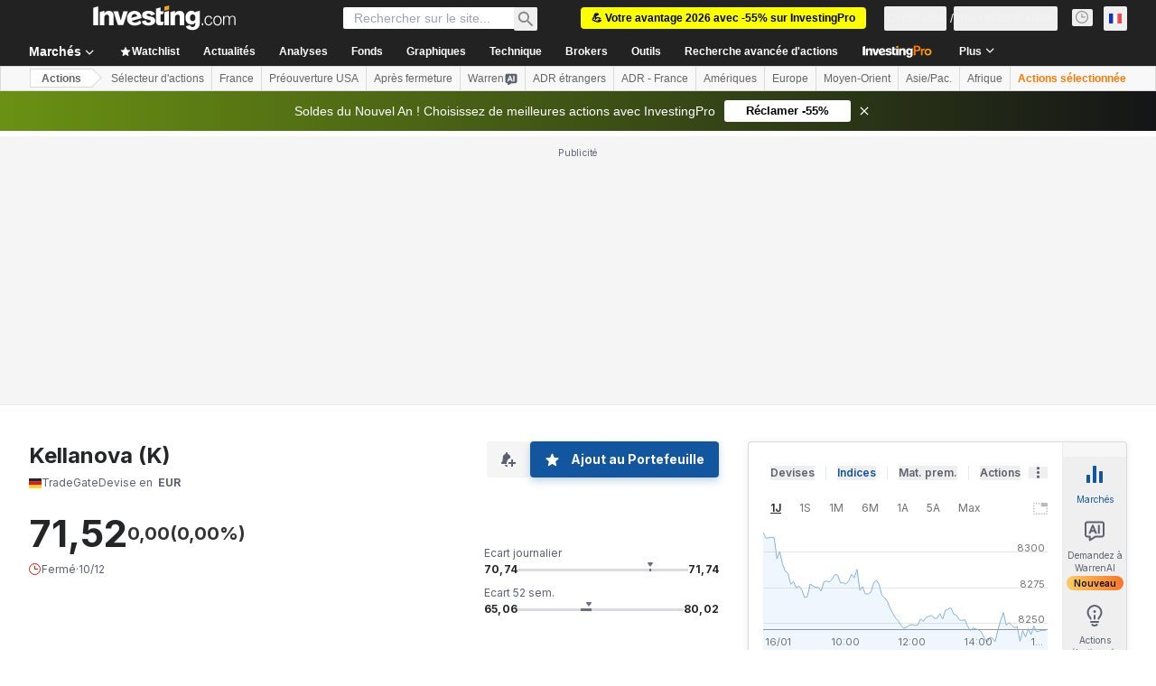

--- FILE ---
content_type: text/html; charset=utf-8
request_url: https://fr.investing.com/equities/kellogg-co.-commentary?cid=964191
body_size: 150483
content:
<!DOCTYPE html><html lang="fr" dir="ltr" class="html"><head><meta charSet="utf-8" data-next-head=""/><meta name="viewport" content="initial-scale=1.0,width=device-width" data-next-head=""/><link rel="canonical" href="https://fr.investing.com/equities/kellogg-co.-commentary" data-next-head=""/><meta property="og:type" content="website" data-next-head=""/><meta property="og:url" content="https://fr.investing.com/equities/kellogg-co.-commentary?cid=964191" data-next-head=""/><meta property="og:image" content="https://i-invdn-com.investing.com/redesign/images/seo/investing_300X300.png" data-next-head=""/><meta property="og:site_name" content="Investing.com France" data-next-head=""/><meta property="og:locale" content="fr_FR" data-next-head=""/><meta name="twitter:card" content="summary" data-next-head=""/><meta name="twitter:site" content="@InvestingFrance" data-next-head=""/><meta name="twitter:image" content="https://i-invdn-com.investing.com/redesign/images/seo/investing_300X300.png" data-next-head=""/><meta name="global-translation-variables" content="&quot;{}&quot;" data-next-head=""/><title data-next-head="">Forum Kellanova (K) | Commentaires et discussions sur l&#x27;action Kellanova TradeGate - Investing.com</title><meta name="description" content="Trouverez ici tous les commentaires et discussions sur l&#x27;action Kellanova TradeGate (K) plus des conseils boursiers, discussions sur l&#x27;action K en temps réel." data-next-head=""/><meta name="twitter:title" content="Forum Kellanova (K) | Commentaires et discussions sur l&#x27;action Kellanova TradeGate - Investing.com" data-next-head=""/><meta property="og:title" content="Forum Kellanova (K) | Commentaires et discussions sur l&#x27;action Kellanova TradeGate - Investing.com" data-next-head=""/><meta name="twitter:description" content="Trouverez ici tous les commentaires et discussions sur l&#x27;action Kellanova TradeGate (K) plus des conseils boursiers, discussions sur l&#x27;action K en temps réel." data-next-head=""/><meta property="og:description" content="Trouverez ici tous les commentaires et discussions sur l&#x27;action Kellanova TradeGate (K) plus des conseils boursiers, discussions sur l&#x27;action K en temps réel." data-next-head=""/><link rel="dns-prefetch" href="//securepubads.g.doubleclick.net"/><link rel="dns-prefetch" href="//monetization.prod.invmed.co"/><link rel="dns-prefetch" href="//c.amazon-adsystem.com"/><link rel="dns-prefetch" href="//fonts.googleapis.com"/><link rel="preconnect" href="//cdn.investing.com"/><link rel="preconnect" href="//live.primis.tech"/><link rel="preconnect" href="//fonts.gstatic.com" crossorigin=""/><link rel="icon" href="/favicon.ico" type="image/x-icon"/><link rel="icon" type="image/png" sizes="16x16" href="/favicon-16x16.png"/><link rel="icon" type="image/png" sizes="32x32" href="/favicon-32x32.png"/><link rel="icon" type="image/png" sizes="48x48" href="/favicon-48x48.png"/><link rel="apple-touch-icon" sizes="180x180" href="/apple-touch-icon.png"/><meta name="apple-mobile-web-app-capable" content="yes"/><meta name="apple-mobile-web-app-title" content="Investing.com"/><meta name="theme-color" content="#222222"/><link rel="preload" href="https://cdn.investing.com/x/5e0d9cf/_next/static/css/010bf88dec1ef396.css" as="style"/><link rel="preload" href="https://cdn.investing.com/x/5e0d9cf/_next/static/css/6760512ea63a6c61.css" as="style"/><link rel="preload" href="https://cdn.investing.com/x/5e0d9cf/_next/static/css/77e248a8f33d538f.css" as="style"/><link rel="preload" href="https://cdn.investing.com/x/5e0d9cf/_next/static/css/12e1b4a631d6c0a2.css" as="style"/><link rel="preload" href="https://cdn.investing.com/x/5e0d9cf/_next/static/css/7e93f9d70dcbe38e.css" as="style"/><script data-next-head="">window.dataLayer=window.dataLayer||[];function gtag(){dataLayer.push(arguments)};window.__imntz=window.__imntz||{};window.__imntz.queue=window.__imntz.queue||[];window.googletag=window.googletag||{cmd:[]};window.yaContextCb=window.yaContextCb||[];window.OneTrust={};function OptanonWrapper(){}</script><script>try {
            const userEmailStr = false;
            if (userEmailStr) {
                window.__imntz.queue.push(() => { window.__imntz.api().setUserDetail("email", userEmailStr) })
            }
        } catch (error) {
            console.error("Failed to serialize userEmailHashed:", error);
        }</script><link rel="stylesheet" href="https://fonts.googleapis.com/css2?family=Inter:wght@400;500;600;700&amp;display=swap"/><script id="init_globals" data-nscript="beforeInteractive">window.page_design="refactoring_full_width";(function(w,d,s,l,i){w[l]=w[l]||[];w[l].push({'gtm.start':new Date().getTime(),event:'gtm.js'});var f=d.getElementsByTagName(s)[0],j=d.createElement(s),dl=l!='dataLayer'?'&l='+l:'';j.async=true;j.src='/gcode/?id='+i+dl;f.parentNode.insertBefore(j,f);})(window,document,'script','dataLayer','GTM-PGT3R3D');</script><script id="fb_pixel" data-nscript="beforeInteractive">!function(f,b,e,v,n,t,s){if(f.fbq)return;n=f.fbq=function(){n.callMethod? n.callMethod.apply(n,arguments):n.queue.push(arguments)};if(!f._fbq)f._fbq=n;n.push=n;n.loaded=!0;n.version='2.0';n.queue=[];t=b.createElement(e);t.async=!0;t.src=v;s=b.getElementsByTagName(e)[0];s.parentNode.insertBefore(t,s)}(window, document,'script','https://connect.facebook.net/en_US/fbevents.js');</script><script id="pubx_ads" data-nscript="beforeInteractive">(function(){
                            var PUBX_FF_ALWAYS_ENABLED = true;
                            var PUBX_ON_PERCENTAGE = 95;
                            var AUCTION_DELAY = 100;
                            var pubxId = "71b864d1-8747-49a4-9279-13f89d43e57f";
                            var pbNamespace = "pbjs";
                            var e=window[pbNamespace]=window[pbNamespace]||{};e.que=e.que||[];window.__pubx__=window.__pubx__||{};window.__pubx__.pubxFFAlwaysEnabled=PUBX_FF_ALWAYS_ENABLED;var o=null;window.__pubxLoaded__=Math.random()<PUBX_ON_PERCENTAGE/100;var a=`https://floor.pbxai.com/?pubxId=${pubxId}${window.__pubxLoaded__?"":`&pbx_e=1`}&page=${window.location.href}`;const n={a:[0,1],b:[2,6],c:[7,11],d:[12,16],e:[17,Number.MAX_SAFE_INTEGER]};const t=(e,o)=>{const a=e.bidRequestsCount||0;const t=Object.keys(n);for(const e of t){const o=n[e];if(a>=o[0]&&a<=o[1]){return e}}return t[t.length-1]};const r=(e,o)=>e.bidder;if(e.que.push===Array.prototype.push&&(window.__pubxLoaded__||PUBX_FF_ALWAYS_ENABLED)){var d=document.createElement("link");d.rel="preload";d.href=a;d.as="fetch";d.crossOrigin=true;document.head.appendChild(d)}if(window.__pubxLoaded__){try{var u=localStorage.getItem("pubx:defaults");var i=JSON.parse(u);var _=i?i["data"]:o;window.__pubx__.pubxDefaultsAvailable=true;if(!_||_&&typeof _==="object"&&_.expiry<Date.now()){window.__pubx__.pubxDefaultsAvailable=false}else{o=_}}catch(e){console.error("Pubx: Error parsing defaults",e);window.__pubx__.pubxDefaultsAvailable=false}}if(PUBX_FF_ALWAYS_ENABLED||window.__pubxLoaded__){e.que.push((function(){e.setConfig({floors:{enforcement:{floorDeals:true},auctionDelay:AUCTION_DELAY,endpoint:{url:a},additionalSchemaFields:{rank:t,bidder:r},data:o}})}))}var p=document.createElement("script"),l=`https://cdn.pbxai.com/${pubxId}.js?pbxd=${encodeURIComponent(window.location.origin)}`;p.src=l;p.async=true;document.head.appendChild(p);
                        })();</script><script id="inv_ads" data-nscript="beforeInteractive">window.__imntz.config={preset:{"version":"2144","wrapper":"3.36.2-rc3","prebid":"26","constraints":{"bid_factor":{"adagio":[0.96],"amazon":[1],"appnexus":[0.91],"criteo":[0.91],"inmobi":[0.91],"insticator":[0.88],"ix":[0.94],"medianet":[0.94],"nextMillennium":[0.95],"pubmatic":[0.92],"richaudience":[0.89],"seedtag":[0.95],"sevio":[0.85],"smilewanted":[0.84],"sparteo":[0.91],"triplelift":[0.95],"unruly":[0.95],"vidazoo_display":[0.9],"vidazoo_run":[0.95]},"bid_page":{},"ccpa_compatible":{"adagio":true,"amazon":true,"appnexus":true,"criteo":true,"inmobi":true,"insticator":true,"ix":true,"medianet":true,"nextMillennium":true,"pubmatic":true,"richaudience":true,"seedtag":true,"sevio":true,"smilewanted":true,"sparteo":true,"triplelift":true,"unruly":true,"vidazoo_display":true,"vidazoo_run":true},"gdpr_compatible":{"adagio":true,"amazon":true,"appnexus":true,"criteo":true,"inmobi":true,"insticator":true,"ix":true,"medianet":true,"nextMillennium":true,"pubmatic":true,"richaudience":true,"seedtag":true,"sevio":true,"smilewanted":true,"sparteo":true,"triplelift":true,"unruly":true,"vidazoo_display":true,"vidazoo_run":true},"exclude_adex":false,"auction_timeout":3000},"bidderConfig":[],"bidderAliases":{"vidazoo_display":"vidazoo","vidazoo_run":"vidazoo"},"analyticsRefreshCounterMainSite":true,"analyticsPrebidMainSite":[],"userIdsMainSite":[{"name":"lotamePanoramaId","params":{"clientId":"17516"}}],"rtdProviders":[{"name":"adagio","params":{"site":"ms-investing-com","organizationId":"1306"}},{"name":"contxtful","waitForIt":true,"params":{"version":"v1","customer":"INVP251016","bidders":["contxtful"],"adServerTargeting":true}}],"intentIQ":{"enabled":false,"config":{}},"ad_units":[{"placement":"Billboard_Default","group":"Billboard_Desktop","name":"/6938/FP_FR_site/FP_FR_Billboard_Default","sizesV2":{"0":["fluid",[980,250],[970,250],[970,90],[728,90]],"1440":["fluid",[1,1],[1000,200],[70,130],[980,250],[970,100],[1192,250],[1192,90],[1192,100],[1192,130],[1192,250]]},"refreshSettings":{"refresh":30000,"maxRefreshWhenNoFill":2,"emptySlotRefreshTimeout":20000},"conditions":{},"adex_sizes":null,"infinite":false,"interstitial":false,"repeatable":true,"reportable":true,"position":4,"bidders":[{"bidder":"adagio","params":{"organizationId":"1306","site":"ms-investing-com","placement":"FP_Desktop_Billboard_Default"}},{"bidder":"amazon","params":{}},{"bidder":"appnexus","params":{"placementId":25736098}},{"bidder":"criteo","params":{"networkId":8767,"pubid":"101558","publisherSubId":"Investing_FP"}},{"bidder":"inmobi","params":{"plc":"10000516454"}},{"bidder":"insticator","params":{"adUnitId":"01J7KDP73SZRTF5JFW5Y3BYCJB"}},{"bidder":"ix","params":{"siteId":"842306"}},{"bidder":"medianet","params":{"cid":"8CUFV8103","crid":"461148263"}},{"bidder":"nextMillennium","params":{"placement_id":"38476"}},{"bidder":"pubmatic","params":{"publisherId":"158008","adSlot":"FP_Desktop_Billboard_Default"}},{"bidder":"richaudience","params":{"pid":"Igh8Py6HZx","supplyType":"site"}},{"bidder":"seedtag","params":{"publisherId":"8874-9209-01","adUnitId":"33954228","placement":"inBanner"}},{"bidder":"sevio","params":{"zone":"707e58fe-594f-44b8-a90a-efc82e5d3359"}},{"bidder":"smilewanted","params":{"zoneId":"investing.com_hb_display_1"}},{"bidder":"sparteo","params":{"networkId":"db772092-18cf-4792-8b3e-813f4058138b"}},{"bidder":"triplelift","params":{"inventoryCode":"FP_Desktop_Billboard_Default"}},{"bidder":"unruly","params":{"siteId":296598}},{"bidder":"vidazoo_display","params":{"cId":"63cfdd11f8623a513e005157","pId":"59ac17c192832d0011283fe3"}},{"bidder":"vidazoo_run","params":{"cId":"66826e41f025c827c59e1f33","pId":"59ac17c192832d0011283fe3","subDomain":"exchange"}}]},{"placement":"Content_box1","group":"Content_Box_Desktop","name":"/6938/FP_FR_site/FP_FR_Content_box1","sizesV2":{"0":[[336,280],[300,250],[320,100]]},"refreshSettings":{"refresh":30000,"maxRefreshWhenNoFill":2,"emptySlotRefreshTimeout":20000},"conditions":{},"adex_sizes":null,"infinite":true,"interstitial":false,"repeatable":true,"reportable":false,"position":0,"bidders":[{"bidder":"adagio","params":{"organizationId":"1306","site":"ms-investing-com","placement":"FP_Content_box1"}},{"bidder":"amazon","params":{}},{"bidder":"appnexus","params":{"placementId":32284523}},{"bidder":"criteo","params":{"networkId":8767,"pubid":"101558","publisherSubId":"Investing_FP"}},{"bidder":"inmobi","params":{"plc":"10000516455"}},{"bidder":"insticator","params":{"adUnitId":"01J7KDP73SZRTF5JFW5Y3BYCJB"}},{"bidder":"ix","params":{"siteId":"1081693"}},{"bidder":"medianet","params":{"cid":"8CUFV8103","crid":"396815734"}},{"bidder":"nextMillennium","params":{"placement_id":"54125"}},{"bidder":"pubmatic","params":{"publisherId":"158008","adSlot":"FP_Content_box1"}},{"bidder":"richaudience","params":{"pid":"bgzuJBsVNN","supplyType":"site"}},{"bidder":"seedtag","params":{"publisherId":"8874-9209-01","adUnitId":"31389115","placement":"inArticle"}},{"bidder":"sevio","params":{"zone":"91b2b108-01e6-4f4f-91ac-ea8126cf8513"}},{"bidder":"smilewanted","params":{"zoneId":"investing.com_hb_display_10"}},{"bidder":"sparteo","params":{"networkId":"db772092-18cf-4792-8b3e-813f4058138b"}},{"bidder":"triplelift","params":{"inventoryCode":"investing_FP_Content_Touch_box1_300x250_pb"}},{"bidder":"unruly","params":{"siteId":296598}},{"bidder":"vidazoo_display","params":{"cId":"63cfdd11f8623a513e005157","pId":"59ac17c192832d0011283fe3"}},{"bidder":"vidazoo_run","params":{"cId":"66826e41f025c827c59e1f33","pId":"59ac17c192832d0011283fe3","subDomain":"exchange"}}]},{"placement":"Content_box2","group":"Content_Box_Desktop","name":"/6938/FP_FR_site/FP_FR_Content_box2","sizesV2":{"0":[[336,280],[300,250],[320,100]]},"refreshSettings":{"refresh":30000,"maxRefreshWhenNoFill":2,"emptySlotRefreshTimeout":20000},"conditions":{},"adex_sizes":null,"infinite":true,"interstitial":false,"repeatable":true,"reportable":false,"position":0,"bidders":[{"bidder":"adagio","params":{"organizationId":"1306","site":"ms-investing-com","placement":"FP_Content_box2"}},{"bidder":"amazon","params":{}},{"bidder":"appnexus","params":{"placementId":32284524}},{"bidder":"criteo","params":{"networkId":8767,"pubid":"101558","publisherSubId":"Investing_FP"}},{"bidder":"inmobi","params":{"plc":"10000516466"}},{"bidder":"insticator","params":{"adUnitId":"01J7KDP73SZRTF5JFW5Y3BYCJB"}},{"bidder":"ix","params":{"siteId":"1081694"}},{"bidder":"medianet","params":{"cid":"8CUFV8103","crid":"470368241"}},{"bidder":"nextMillennium","params":{"placement_id":"54126"}},{"bidder":"pubmatic","params":{"publisherId":"158008","adSlot":"FP_Content_box2"}},{"bidder":"richaudience","params":{"pid":"clrDnhUiMu","supplyType":"site"}},{"bidder":"seedtag","params":{"publisherId":"8874-9209-01","adUnitId":"31389115","placement":"inArticle"}},{"bidder":"sevio","params":{"zone":"ff16c017-b79c-4252-b527-e6d0e042ff08"}},{"bidder":"smilewanted","params":{"zoneId":"investing.com_hb_display_11"}},{"bidder":"sparteo","params":{"networkId":"db772092-18cf-4792-8b3e-813f4058138b"}},{"bidder":"triplelift","params":{"inventoryCode":"investing_FP_Content_Touch_box1_300x250_pb"}},{"bidder":"unruly","params":{"siteId":296598}},{"bidder":"vidazoo_display","params":{"cId":"63cfdd11f8623a513e005157","pId":"59ac17c192832d0011283fe3"}},{"bidder":"vidazoo_run","params":{"cId":"66826e41f025c827c59e1f33","pId":"59ac17c192832d0011283fe3","subDomain":"exchange"}}]},{"placement":"Content_box1","group":"Content_Box_Desktop","name":"/6938/FP_FR_site/FP_FR_Content_box3","sizesV2":{"0":[[336,280],[300,250],[320,100]]},"refreshSettings":{"refresh":30000,"maxRefreshWhenNoFill":2,"emptySlotRefreshTimeout":20000},"conditions":{},"adex_sizes":null,"infinite":true,"interstitial":false,"repeatable":true,"reportable":false,"position":0,"bidders":[{"bidder":"adagio","params":{"organizationId":"1306","site":"ms-investing-com","placement":"FP_Content_box3"}},{"bidder":"amazon","params":{}},{"bidder":"appnexus","params":{"placementId":33153547}},{"bidder":"criteo","params":{"networkId":8767,"pubid":"101558","publisherSubId":"Investing_FP"}},{"bidder":"inmobi","params":{"plc":"10000516467"}},{"bidder":"insticator","params":{"adUnitId":"01J7KDP73SZRTF5JFW5Y3BYCJB"}},{"bidder":"ix","params":{"siteId":"1121966"}},{"bidder":"medianet","params":{"cid":"8CUFV8103","crid":"371597972"}},{"bidder":"nextMillennium","params":{"placement_id":"59561"}},{"bidder":"pubmatic","params":{"publisherId":"158008","adSlot":"FP_Content_box3"}},{"bidder":"richaudience","params":{"pid":"TzwcYyGuQa","supplyType":"site"}},{"bidder":"seedtag","params":{"publisherId":"8874-9209-01","adUnitId":"31093022","placement":"inArticle"}},{"bidder":"sevio","params":{"zone":"2eb6009c-0f72-410c-bb46-443de20c78dd"}},{"bidder":"smilewanted","params":{"zoneId":"investing.com_hb_display_12"}},{"bidder":"sparteo","params":{"networkId":"db772092-18cf-4792-8b3e-813f4058138b"}},{"bidder":"triplelift","params":{"inventoryCode":"investing_FP_Content_Touch_box1_300x250_pb"}},{"bidder":"unruly","params":{"siteId":296598}},{"bidder":"vidazoo_display","params":{"cId":"63cfdd11f8623a513e005157","pId":"59ac17c192832d0011283fe3"}},{"bidder":"vidazoo_run","params":{"cId":"66826e41f025c827c59e1f33","pId":"59ac17c192832d0011283fe3","subDomain":"exchange"}}]},{"placement":"Content_box2","group":"Content_Box_Desktop","name":"/6938/FP_FR_site/FP_FR_Content_box4","sizesV2":{"0":[[336,280],[300,250],[320,100]]},"refreshSettings":{"refresh":30000,"maxRefreshWhenNoFill":2,"emptySlotRefreshTimeout":20000},"conditions":{},"adex_sizes":null,"infinite":true,"interstitial":false,"repeatable":true,"reportable":false,"position":0,"bidders":[{"bidder":"adagio","params":{"organizationId":"1306","site":"ms-investing-com","placement":"FP_Content_box4"}},{"bidder":"amazon","params":{}},{"bidder":"appnexus","params":{"placementId":33153546}},{"bidder":"criteo","params":{"networkId":8767,"pubid":"101558","publisherSubId":"Investing_FP"}},{"bidder":"inmobi","params":{"plc":"10000516464"}},{"bidder":"insticator","params":{"adUnitId":"01J7KDP73SZRTF5JFW5Y3BYCJB"}},{"bidder":"ix","params":{"siteId":"1121967"}},{"bidder":"medianet","params":{"cid":"8CUFV8103","crid":"777292526"}},{"bidder":"nextMillennium","params":{"placement_id":"59562"}},{"bidder":"pubmatic","params":{"publisherId":"158008","adSlot":"FP_Content_box4"}},{"bidder":"richaudience","params":{"pid":"0X2hTpKKO8","supplyType":"site"}},{"bidder":"seedtag","params":{"publisherId":"8874-9209-01","adUnitId":"31093022","placement":"inArticle"}},{"bidder":"sevio","params":{"zone":"32c688a9-a47e-4f2e-860c-f42594e1e501"}},{"bidder":"smilewanted","params":{"zoneId":"investing.com_hb_display_13"}},{"bidder":"sparteo","params":{"networkId":"db772092-18cf-4792-8b3e-813f4058138b"}},{"bidder":"triplelift","params":{"inventoryCode":"investing_FP_Content_Touch_box1_300x250_pb"}},{"bidder":"unruly","params":{"siteId":296598}},{"bidder":"vidazoo_display","params":{"cId":"63cfdd11f8623a513e005157","pId":"59ac17c192832d0011283fe3"}},{"bidder":"vidazoo_run","params":{"cId":"66826e41f025c827c59e1f33","pId":"59ac17c192832d0011283fe3","subDomain":"exchange"}}]},{"placement":"Content_Leaderboard1","group":"Content_Leaderboard_Desktop","name":"/6938/FP_FR_site/FP_FR_Content_Leaderboard1","sizesV2":{"0":["fluid",[728,90]]},"refreshSettings":{"refresh":30000,"maxRefreshWhenNoFill":2,"emptySlotRefreshTimeout":20000},"conditions":{},"adex_sizes":null,"infinite":true,"interstitial":false,"repeatable":true,"reportable":false,"position":0,"bidders":[{"bidder":"adagio","params":{"organizationId":"1306","site":"ms-investing-com","placement":"FP_Midpage_Leaderboard_1"}},{"bidder":"amazon","params":{}},{"bidder":"appnexus","params":{"placementId":32284522}},{"bidder":"criteo","params":{"networkId":8767,"pubid":"101558","publisherSubId":"Investing_FP"}},{"bidder":"inmobi","params":{"plc":"10000516460"}},{"bidder":"insticator","params":{"adUnitId":"01J7KDP73SZRTF5JFW5Y3BYCJB"}},{"bidder":"ix","params":{"siteId":"1081692"}},{"bidder":"medianet","params":{"cid":"8CUFV8103","crid":"184151924"}},{"bidder":"nextMillennium","params":{"placement_id":"54124"}},{"bidder":"pubmatic","params":{"publisherId":"158008","adSlot":"FP_Content_Leaderboard1"}},{"bidder":"richaudience","params":{"pid":"gDnw9o7Caz","supplyType":"site"}},{"bidder":"seedtag","params":{"publisherId":"8874-9209-01","adUnitId":"31773561","placement":"inArticle"}},{"bidder":"sevio","params":{"zone":"0ac4c6bd-40ac-4a19-ad03-0093e4b0a8cd"}},{"bidder":"smilewanted","params":{"zoneId":"investing.com_hb_display_8"}},{"bidder":"sparteo","params":{"networkId":"db772092-18cf-4792-8b3e-813f4058138b"}},{"bidder":"triplelift","params":{"inventoryCode":"investing_FP_Midpage_Leaderboard_1_728x90_pb"}},{"bidder":"unruly","params":{"siteId":296598}},{"bidder":"vidazoo_display","params":{"cId":"63cfdd11f8623a513e005157","pId":"59ac17c192832d0011283fe3"}},{"bidder":"vidazoo_run","params":{"cId":"66826e41f025c827c59e1f33","pId":"59ac17c192832d0011283fe3","subDomain":"exchange"}}]},{"placement":"Content_Leaderboard1","group":"Content_Leaderboard_Desktop","name":"/6938/FP_FR_site/FP_FR_Content_Leaderboard2","sizesV2":{"0":["fluid",[728,90]]},"refreshSettings":{"refresh":30000,"maxRefreshWhenNoFill":2,"emptySlotRefreshTimeout":20000},"conditions":{},"adex_sizes":null,"infinite":true,"interstitial":false,"repeatable":true,"reportable":false,"position":0,"bidders":[{"bidder":"adagio","params":{"organizationId":"1306","site":"ms-investing-com","placement":"FP_Content_Leaderboard2"}},{"bidder":"amazon","params":{}},{"bidder":"appnexus","params":{"placementId":33153548}},{"bidder":"criteo","params":{"networkId":8767,"pubid":"101558","publisherSubId":"Investing_FP"}},{"bidder":"inmobi","params":{"plc":"10000516459"}},{"bidder":"insticator","params":{"adUnitId":"01J7KDP73SZRTF5JFW5Y3BYCJB"}},{"bidder":"ix","params":{"siteId":"1121965"}},{"bidder":"medianet","params":{"cid":"8CUFV8103","crid":"425547581"}},{"bidder":"nextMillennium","params":{"placement_id":"59560"}},{"bidder":"pubmatic","params":{"publisherId":"158008","adSlot":"FP_Content_Leaderboard2"}},{"bidder":"richaudience","params":{"pid":"IS5Ezuuj9P","supplyType":"site"}},{"bidder":"seedtag","params":{"publisherId":"8874-9209-01","adUnitId":"31773561","placement":"inArticle"}},{"bidder":"sevio","params":{"zone":"d742874d-3eac-4ba9-8ecd-a92e6376f55b"}},{"bidder":"smilewanted","params":{"zoneId":"investing.com_hb_display_9"}},{"bidder":"sparteo","params":{"networkId":"db772092-18cf-4792-8b3e-813f4058138b"}},{"bidder":"triplelift","params":{"inventoryCode":"investing_FP_Midpage_Leaderboard_1_728x90_pb"}},{"bidder":"unruly","params":{"siteId":296598}},{"bidder":"vidazoo_display","params":{"cId":"63cfdd11f8623a513e005157","pId":"59ac17c192832d0011283fe3"}},{"bidder":"vidazoo_run","params":{"cId":"66826e41f025c827c59e1f33","pId":"59ac17c192832d0011283fe3","subDomain":"exchange"}}]},{"placement":"Content_Midpage_1","group":"Content_Midpage_1_Desktop","name":"/6938/FP_FR_site/FP_FR_Content_Midpage_1","sizesV2":{"0":["fluid",[980,250],[970,250],[970,90],[728,90],[1,1]]},"refreshSettings":{"refresh":30000,"maxRefreshWhenNoFill":2,"emptySlotRefreshTimeout":20000},"conditions":{"selector_margin_pixels":350},"adex_sizes":null,"infinite":false,"interstitial":false,"repeatable":true,"reportable":false,"position":3,"bidders":[{"bidder":"amazon","params":{}}]},{"placement":"Content_Midpage_2","group":"Content_Midpage_2_Desktop","name":"/6938/FP_FR_site/FP_FR_Content_Midpage_2","sizesV2":{"0":["fluid",[980,250],[970,250],[970,90],[728,90],[1,1]]},"refreshSettings":{"refresh":30000,"maxRefreshWhenNoFill":2,"emptySlotRefreshTimeout":20000},"conditions":{"selector_margin_pixels":350},"adex_sizes":null,"infinite":false,"interstitial":false,"repeatable":true,"reportable":false,"position":3,"bidders":[{"bidder":"amazon","params":{}}]},{"placement":"Content_Midpage_3","group":"Content_Midpage_3_Desktop","name":"/6938/FP_FR_site/FP_FR_Content_Midpage_3","sizesV2":{"0":["fluid",[980,250],[970,250],[970,90],[728,90],[1,1]]},"refreshSettings":{"refresh":30000,"maxRefreshWhenNoFill":2,"emptySlotRefreshTimeout":20000},"conditions":{"selector_margin_pixels":350},"adex_sizes":null,"infinite":false,"interstitial":false,"repeatable":true,"reportable":false,"position":3,"bidders":[{"bidder":"amazon","params":{}}]},{"placement":"Forum_Comments_Infinite","group":"Commentary_Leaderboard_Desktop","name":"/6938/FP_FR_site/FP_FR_Forum_Comments_Infinite","sizesV2":{"0":[[728,90]]},"refreshSettings":{"refresh":30000,"maxRefreshWhenNoFill":2,"emptySlotRefreshTimeout":20000},"conditions":{},"adex_sizes":null,"infinite":true,"interstitial":false,"repeatable":true,"reportable":false,"position":0,"bidders":[{"bidder":"adagio","params":{"organizationId":"1306","site":"ms-investing-com","placement":"FP_Forum_Comments_Infinite"}},{"bidder":"amazon","params":{}},{"bidder":"appnexus","params":{"placementId":31794684}},{"bidder":"criteo","params":{"networkId":8767,"pubid":"101558","publisherSubId":"Investing_FP"}},{"bidder":"inmobi","params":{"plc":"10000516456"}},{"bidder":"insticator","params":{"adUnitId":"01J7KDP73SZRTF5JFW5Y3BYCJB"}},{"bidder":"ix","params":{"siteId":"1071077"}},{"bidder":"medianet","params":{"cid":"8CUFV8103","crid":"589166642"}},{"bidder":"nextMillennium","params":{"placement_id":"52724"}},{"bidder":"pubmatic","params":{"publisherId":"158008","adSlot":"FP_Forum_Comments_Infinite"}},{"bidder":"richaudience","params":{"pid":"hf8JaKfWDM","supplyType":"site"}},{"bidder":"seedtag","params":{"publisherId":"8874-9209-01","adUnitId":"31389114","placement":"inArticle"}},{"bidder":"sevio","params":{"zone":"fd88ab06-02d9-4dae-a982-2d0262a5da8d"}},{"bidder":"smilewanted","params":{"zoneId":"investing.com_hb_display_7"}},{"bidder":"sparteo","params":{"networkId":"db772092-18cf-4792-8b3e-813f4058138b"}},{"bidder":"triplelift","params":{"inventoryCode":"investing_FP_Midpage_Leaderboard_1_728x90_pb"}},{"bidder":"unruly","params":{"siteId":296598}},{"bidder":"vidazoo_display","params":{"cId":"63cfdd11f8623a513e005157","pId":"59ac17c192832d0011283fe3"}},{"bidder":"vidazoo_run","params":{"cId":"66826e41f025c827c59e1f33","pId":"59ac17c192832d0011283fe3","subDomain":"exchange"}}]},{"placement":"Midpage_Leaderboard_1","group":"Midpage Leaderboard 1","name":"/6938/FP_FR_site/FP_FR_Midpage_Leaderboard_1","sizesV2":{"0":[[728,90],[468,60],["fluid"]]},"refreshSettings":{"refresh":30000,"maxRefreshWhenNoFill":2,"emptySlotRefreshTimeout":20000},"conditions":{"selector_margin_pixels":500},"adex_sizes":null,"infinite":false,"interstitial":false,"repeatable":true,"reportable":false,"position":6,"bidders":[]},{"placement":"Sideblock_1_Default","group":"Sideblock_1_Desktop","name":"/6938/FP_FR_site/FP_FR_Sideblock_1_Default","sizesV2":{"0":[[300,600],[120,600],[160,600],[336,280],[320,280],[336,250],[300,250]]},"refreshSettings":{"refresh":30000,"maxRefreshWhenNoFill":2,"emptySlotRefreshTimeout":20000},"conditions":{"selector_margin_pixels":350},"adex_sizes":null,"infinite":false,"interstitial":false,"repeatable":true,"reportable":true,"position":6,"bidders":[{"bidder":"adagio","params":{"organizationId":"1306","site":"ms-investing-com","placement":"FP_Desktop_Sideblock_1_Default"}},{"bidder":"amazon","params":{}},{"bidder":"appnexus","params":{"placementId":25736099}},{"bidder":"criteo","params":{"networkId":8767,"pubid":"101558","publisherSubId":"Investing_FP"}},{"bidder":"inmobi","params":{"plc":"10000516457"}},{"bidder":"insticator","params":{"adUnitId":"01J7KDP73SZRTF5JFW5Y3BYCJB"}},{"bidder":"ix","params":{"siteId":"842307"}},{"bidder":"medianet","params":{"cid":"8CUFV8103","crid":"853582964"}},{"bidder":"nextMillennium","params":{"placement_id":"38477"}},{"bidder":"pubmatic","params":{"publisherId":"158008","adSlot":"FP_Desktop_Sideblock_1_Default"}},{"bidder":"richaudience","params":{"pid":"iYLBbct1Yl","supplyType":"site"}},{"bidder":"seedtag","params":{"publisherId":"8874-9209-01","adUnitId":"31389115","placement":"inArticle"}},{"bidder":"sevio","params":{"zone":"31ba0913-e379-49ba-8c89-40b605f05bd8"}},{"bidder":"smilewanted","params":{"zoneId":"investing.com_hb_display_2"}},{"bidder":"sparteo","params":{"networkId":"db772092-18cf-4792-8b3e-813f4058138b"}},{"bidder":"triplelift","params":{"inventoryCode":"FP_Desktop_Sideblock_1_Default"}},{"bidder":"unruly","params":{"siteId":296598}},{"bidder":"vidazoo_display","params":{"cId":"63cfdd11f8623a513e005157","pId":"59ac17c192832d0011283fe3"}},{"bidder":"vidazoo_run","params":{"cId":"66826e41f025c827c59e1f33","pId":"59ac17c192832d0011283fe3","subDomain":"exchange"}}]},{"placement":"Sideblock_2_Default","group":"Sideblock_2_Desktop","name":"/6938/FP_FR_site/FP_FR_Sideblock_2_Default","sizesV2":{"0":[[336,280],[320,100],[300,100],[300,250]]},"refreshSettings":{"refresh":30000,"maxRefreshWhenNoFill":2,"emptySlotRefreshTimeout":20000},"conditions":{"selector_margin_pixels":500},"adex_sizes":null,"infinite":false,"interstitial":false,"repeatable":true,"reportable":false,"position":6,"bidders":[{"bidder":"adagio","params":{"organizationId":"1306","site":"ms-investing-com","placement":"FP_Desktop_Sideblock_2_Default"}},{"bidder":"amazon","params":{}},{"bidder":"appnexus","params":{"placementId":25736100}},{"bidder":"criteo","params":{"networkId":8767,"pubid":"101558","publisherSubId":"Investing_FP"}},{"bidder":"inmobi","params":{"plc":"10000516463"}},{"bidder":"insticator","params":{"adUnitId":"01J7KDP73SZRTF5JFW5Y3BYCJB"}},{"bidder":"ix","params":{"siteId":"842308"}},{"bidder":"medianet","params":{"cid":"8CUFV8103","crid":"134209715"}},{"bidder":"nextMillennium","params":{"placement_id":"38478"}},{"bidder":"pubmatic","params":{"publisherId":"158008","adSlot":"FP_Desktop_Sideblock_2_Default"}},{"bidder":"richaudience","params":{"pid":"3k54tN30pp","supplyType":"site"}},{"bidder":"seedtag","params":{"publisherId":"8874-9209-01","adUnitId":"31389115","placement":"inArticle"}},{"bidder":"sevio","params":{"zone":"5ded87a7-fb94-4b91-ba69-0a5f959c718c"}},{"bidder":"smilewanted","params":{"zoneId":"investing.com_hb_display_3"}},{"bidder":"sparteo","params":{"networkId":"db772092-18cf-4792-8b3e-813f4058138b"}},{"bidder":"triplelift","params":{"inventoryCode":"FP_Desktop_Sideblock_2_Default"}},{"bidder":"unruly","params":{"siteId":296598}},{"bidder":"vidazoo_display","params":{"cId":"63cfdd11f8623a513e005157","pId":"59ac17c192832d0011283fe3"}},{"bidder":"vidazoo_run","params":{"cId":"66826e41f025c827c59e1f33","pId":"59ac17c192832d0011283fe3","subDomain":"exchange"}}]},{"placement":"Sideblock_3_viewable","group":"Sideblock_3_Desktop","name":"/6938/FP_FR_site/FP_FR_Sideblock_3_viewable","sizesV2":{"0":[[300,600],[120,600],[160,600],[336,280],[320,280],[336,250],[300,250]]},"refreshSettings":{"refresh":30000,"maxRefreshWhenNoFill":2,"emptySlotRefreshTimeout":20000},"conditions":{"selector_margin_pixels":650},"adex_sizes":null,"infinite":false,"interstitial":false,"repeatable":true,"reportable":false,"position":6,"bidders":[{"bidder":"adagio","params":{"organizationId":"1306","site":"ms-investing-com","placement":"FP_Desktop_Sideblock_3_viewable"}},{"bidder":"amazon","params":{}},{"bidder":"appnexus","params":{"placementId":25736101}},{"bidder":"criteo","params":{"networkId":8767,"pubid":"101558","publisherSubId":"Investing_FP"}},{"bidder":"inmobi","params":{"plc":"10000516462"}},{"bidder":"insticator","params":{"adUnitId":"01J7KDP73SZRTF5JFW5Y3BYCJB"}},{"bidder":"ix","params":{"siteId":"842309"}},{"bidder":"medianet","params":{"cid":"8CUFV8103","crid":"552090665"}},{"bidder":"nextMillennium","params":{"placement_id":"38479"}},{"bidder":"pubmatic","params":{"publisherId":"158008","adSlot":"FP_Desktop_Sideblock_3_viewable"}},{"bidder":"richaudience","params":{"pid":"bPkknTNT0K","supplyType":"site"}},{"bidder":"seedtag","params":{"publisherId":"8874-9209-01","adUnitId":"31389115","placement":"inArticle"}},{"bidder":"sevio","params":{"zone":"4d9c559f-66b3-439a-937d-428740f90b58"}},{"bidder":"smilewanted","params":{"zoneId":"investing.com_hb_display_4"}},{"bidder":"sparteo","params":{"networkId":"db772092-18cf-4792-8b3e-813f4058138b"}},{"bidder":"triplelift","params":{"inventoryCode":"FP_Desktop_Sideblock_1_Default"}},{"bidder":"unruly","params":{"siteId":296598}},{"bidder":"vidazoo_display","params":{"cId":"63cfdd11f8623a513e005157","pId":"59ac17c192832d0011283fe3"}},{"bidder":"vidazoo_run","params":{"cId":"66826e41f025c827c59e1f33","pId":"59ac17c192832d0011283fe3","subDomain":"exchange"}}]},{"placement":"Sideblock_Comments_Infinite","group":"Commentary_Box_Desktop","name":"/6938/FP_FR_site/FP_FR_Sideblock_Comments_Infinite","sizesV2":{"0":[[300,50],[300,100],[300,250]]},"refreshSettings":{"refresh":30000,"maxRefreshWhenNoFill":2,"emptySlotRefreshTimeout":20000},"conditions":{},"adex_sizes":null,"infinite":true,"interstitial":false,"repeatable":true,"reportable":false,"position":0,"bidders":[{"bidder":"adagio","params":{"organizationId":"1306","site":"ms-investing-com","placement":"FP_Sideblock_Comments_Infinite"}},{"bidder":"amazon","params":{}},{"bidder":"appnexus","params":{"placementId":31531425}},{"bidder":"criteo","params":{"networkId":8767,"pubid":"101558","publisherSubId":"Investing_FP"}},{"bidder":"inmobi","params":{"plc":"10000516458"}},{"bidder":"insticator","params":{"adUnitId":"01J7KDP73SZRTF5JFW5Y3BYCJB"}},{"bidder":"ix","params":{"siteId":"1064402"}},{"bidder":"medianet","params":{"cid":"8CUFV8103","crid":"852475716"}},{"bidder":"nextMillennium","params":{"placement_id":"52134"}},{"bidder":"pubmatic","params":{"publisherId":"158008","adSlot":"FP_Sideblock_Comments_Infinite"}},{"bidder":"richaudience","params":{"pid":"QVWFnQnGTk","supplyType":"site"}},{"bidder":"seedtag","params":{"publisherId":"8874-9209-01","adUnitId":"31389115","placement":"inArticle"}},{"bidder":"sevio","params":{"zone":"0784ec7b-2274-409c-ab51-bd6b5902ebe1"}},{"bidder":"smilewanted","params":{"zoneId":"investing.com_hb_display_6"}},{"bidder":"sparteo","params":{"networkId":"db772092-18cf-4792-8b3e-813f4058138b"}},{"bidder":"triplelift","params":{"inventoryCode":"FP_Sideblock_Comments_Infinite"}},{"bidder":"unruly","params":{"siteId":296598}},{"bidder":"vidazoo_display","params":{"cId":"63cfdd11f8623a513e005157","pId":"59ac17c192832d0011283fe3"}},{"bidder":"vidazoo_run","params":{"cId":"66826e41f025c827c59e1f33","pId":"59ac17c192832d0011283fe3","subDomain":"exchange"}}]},{"placement":"takeover_default","group":"Site_Scroller_Desktop","name":"/6938/FP_FR_site/FP_FR_takeover_default","sizesV2":{"1760":[[120,600],[160,600]],"2040":[[300,600],[300,250]]},"refreshSettings":{"refresh":30000,"maxRefreshWhenNoFill":2,"emptySlotRefreshTimeout":20000},"conditions":{"min_width":1760},"adex_sizes":null,"infinite":false,"interstitial":false,"repeatable":true,"reportable":false,"position":7,"bidders":[{"bidder":"adagio","params":{"organizationId":"1306","site":"ms-investing-com","placement":"FP_Takeover_Default"}},{"bidder":"amazon","params":{}},{"bidder":"appnexus","params":{"placementId":30269062}},{"bidder":"criteo","params":{"networkId":8767,"pubid":"101558","publisherSubId":"Investing_FP"}},{"bidder":"inmobi","params":{"plc":"10000516461"}},{"bidder":"insticator","params":{"adUnitId":"01J7KDP73SZRTF5JFW5Y3BYCJB"}},{"bidder":"ix","params":{"siteId":"998509"}},{"bidder":"medianet","params":{"cid":"8CUFV8103","crid":"825649285"}},{"bidder":"nextMillennium","params":{"placement_id":"42753"}},{"bidder":"pubmatic","params":{"publisherId":"158008","adSlot":"FP_Takeover_Default"}},{"bidder":"richaudience","params":{"pid":"S459IB04UX","supplyType":"site"}},{"bidder":"seedtag","params":{"publisherId":"8874-9209-01","adUnitId":"31773562","placement":"inArticle"}},{"bidder":"sevio","params":{"zone":"e6320fd5-7a36-4d7d-8fc6-69fd60c82766"}},{"bidder":"smilewanted","params":{"zoneId":"investing.com_hb_display_5"}},{"bidder":"sparteo","params":{"networkId":"db772092-18cf-4792-8b3e-813f4058138b"}},{"bidder":"triplelift","params":{"inventoryCode":"FP_Takeover_Default"}},{"bidder":"unruly","params":{"siteId":296598}},{"bidder":"vidazoo_display","params":{"cId":"63cfdd11f8623a513e005157","pId":"59ac17c192832d0011283fe3"}},{"bidder":"vidazoo_run","params":{"cId":"66826e41f025c827c59e1f33","pId":"59ac17c192832d0011283fe3","subDomain":"exchange"}}]},{"placement":"TNB_Instrument","group":"Trade Now_Desktop","name":"/6938/FP_FR_site/FP_FR_TNB_Instrument","sizesV2":{"0":["fluid"]},"refreshSettings":{"refresh":30000,"maxRefreshWhenNoFill":0,"emptySlotRefreshTimeout":20000,"nonProgrammaticTTL":50000},"conditions":{"selector_margin_pixels":600},"adex_sizes":null,"infinite":false,"interstitial":false,"repeatable":true,"reportable":false,"position":6,"bidders":[]},{"placement":"TNB_Right_Rail_1","group":"Trade Now","name":"/6938/FP_FR_site/FP_FR_TNB_Right_Rail_1","sizesV2":{},"refreshSettings":{"refresh":30000,"maxRefreshWhenNoFill":2,"emptySlotRefreshTimeout":20000},"conditions":{},"adex_sizes":null,"infinite":false,"interstitial":false,"repeatable":true,"reportable":false,"position":0,"bidders":[]}],"video_ad_units":[{"placement":"video-placement","conditions":{},"provider":"stn","providerId":"hn5QIZuX","params":{},"controlGroups":[{"provider":"primis","providerId":"121202","weight":0.4,"params":{}}]}],"widget_ad_units":[{"placement":"footer-widget","conditions":{"selector_margin_pixels":200},"provider":"dianomi","params":{"dianomi-context-id":2416}}]}};window.imntz_analyticsTargetCpmEnabled = true;window.dataLayer.push({event: 'mntz_js_load'});</script><script id="structured_data" type="application/ld+json" data-nscript="beforeInteractive">{"@context":"http://schema.org"}</script><link rel="stylesheet" href="https://cdn.investing.com/x/5e0d9cf/_next/static/css/010bf88dec1ef396.css" data-n-g=""/><link rel="stylesheet" href="https://cdn.investing.com/x/5e0d9cf/_next/static/css/6760512ea63a6c61.css" data-n-p=""/><link rel="stylesheet" href="https://cdn.investing.com/x/5e0d9cf/_next/static/css/77e248a8f33d538f.css" data-n-p=""/><link rel="stylesheet" href="https://cdn.investing.com/x/5e0d9cf/_next/static/css/12e1b4a631d6c0a2.css"/><link rel="stylesheet" href="https://cdn.investing.com/x/5e0d9cf/_next/static/css/7e93f9d70dcbe38e.css"/><noscript data-n-css=""></noscript><script defer="" noModule="" src="https://cdn.investing.com/x/5e0d9cf/_next/static/chunks/polyfills-42372ed130431b0a.js"></script><script src="https://securepubads.g.doubleclick.net/tag/js/gpt.js" async="" data-nscript="beforeInteractive"></script><script src="https://promos.investing.com/w37htfhcq2/vendor/9a63d23b-49c1-4335-b698-e7f3ab10af6c/lightbox_speed.js" async="" data-nscript="beforeInteractive"></script><script src="https://monetization.prod.invmed.co/wrapper/3.36.2-rc3/wrapper.min.js" defer="" data-nscript="beforeInteractive"></script><script src="https://monetization.prod.invmed.co/prebid/26/pbjs.min.js" defer="" data-nscript="beforeInteractive"></script><script src="https://c.amazon-adsystem.com/aax2/apstag.js" defer="" data-nscript="beforeInteractive"></script><script src="https://appleid.cdn-apple.com/appleauth/static/jsapi/appleid/1/fr_FR/appleid.auth.js" async="" defer="" data-nscript="beforeInteractive"></script><script src="https://accounts.google.com/gsi/client?hl=fr" async="" defer="" data-nscript="beforeInteractive"></script><script defer="" src="https://cdn.investing.com/x/5e0d9cf/_next/static/chunks/4350.fd5ffe7670841182.js"></script><script defer="" src="https://cdn.investing.com/x/5e0d9cf/_next/static/chunks/9033-f15b6dbf1e3e885b.js"></script><script defer="" src="https://cdn.investing.com/x/5e0d9cf/_next/static/chunks/1850-fc5962dd4d0f54ab.js"></script><script defer="" src="https://cdn.investing.com/x/5e0d9cf/_next/static/chunks/3507-9b28062a22b973d9.js"></script><script defer="" src="https://cdn.investing.com/x/5e0d9cf/_next/static/chunks/7092.33687c61bf56bb92.js"></script><script defer="" src="https://cdn.investing.com/x/5e0d9cf/_next/static/chunks/4587-7704bda28582a769.js"></script><script defer="" src="https://cdn.investing.com/x/5e0d9cf/_next/static/chunks/5560.427a261ea372d6ac.js"></script><script defer="" src="https://cdn.investing.com/x/5e0d9cf/_next/static/chunks/1875.8003a531988d473f.js"></script><script defer="" src="https://cdn.investing.com/x/5e0d9cf/_next/static/chunks/1125.9d5ad858e06eb61d.js"></script><script defer="" src="https://cdn.investing.com/x/5e0d9cf/_next/static/chunks/8229.290f88d9f09c9613.js"></script><script defer="" src="https://cdn.investing.com/x/5e0d9cf/_next/static/chunks/730.72d3380d3f282680.js"></script><script src="https://cdn.investing.com/x/5e0d9cf/_next/static/chunks/webpack-108c936a0b088f7b.js" defer=""></script><script src="https://cdn.investing.com/x/5e0d9cf/_next/static/chunks/framework-f8d751c8da87b5be.js" defer=""></script><script src="https://cdn.investing.com/x/5e0d9cf/_next/static/chunks/main-0ea374df0e75b8d5.js" defer=""></script><script src="https://cdn.investing.com/x/5e0d9cf/_next/static/chunks/pages/_app-6768a7712f42637e.js" defer=""></script><script src="https://cdn.investing.com/x/5e0d9cf/_next/static/chunks/1609-87c8b4b1a9146e4d.js" defer=""></script><script src="https://cdn.investing.com/x/5e0d9cf/_next/static/chunks/8992-8a8e9eceb1b8e79f.js" defer=""></script><script src="https://cdn.investing.com/x/5e0d9cf/_next/static/chunks/5573-220815e6236dc3c6.js" defer=""></script><script src="https://cdn.investing.com/x/5e0d9cf/_next/static/chunks/2933-a6a7ef3411f5f3de.js" defer=""></script><script src="https://cdn.investing.com/x/5e0d9cf/_next/static/chunks/3103-910add9e44060eea.js" defer=""></script><script src="https://cdn.investing.com/x/5e0d9cf/_next/static/chunks/58-cc9ed87f103c41f2.js" defer=""></script><script src="https://cdn.investing.com/x/5e0d9cf/_next/static/chunks/5059-2dc9569fc4fa7b64.js" defer=""></script><script src="https://cdn.investing.com/x/5e0d9cf/_next/static/chunks/7231-6e302f2983a55431.js" defer=""></script><script src="https://cdn.investing.com/x/5e0d9cf/_next/static/chunks/pages/equities/%5B...equity%5D-0d3ee14bcc48c1a7.js" defer=""></script><script src="https://cdn.investing.com/x/5e0d9cf/_next/static/5e0d9cf/_buildManifest.js" defer=""></script><script src="https://cdn.investing.com/x/5e0d9cf/_next/static/5e0d9cf/_ssgManifest.js" defer=""></script></head><body class="typography default-theme"><script>(function(h,o,t,j,a,r){
        h.hj=h.hj||function(){(h.hj.q=h.hj.q||[]).push(arguments)};
        h._hjSettings={hjid:174945,hjsv:6};
        a=o.getElementsByTagName('head')[0];
        r=o.createElement('script');r.async=1;
        r.src=t+h._hjSettings.hjid+j+h._hjSettings.hjsv;
        a.appendChild(r);
    })(window,document,'https://static.hotjar.com/c/hotjar-','.js?sv=');</script><div id="__next"><div class="fixed left-0 right-0 top-0 z-100 h-[3px] transition-opacity duration-500 ease-linear opacity-0"><div class="h-[3px] origin-left bg-[#0A69E5] transition-transform duration-200 ease-linear" style="transform:scaleX(0)"></div></div><header class="header_header__ts5le mb-[46px] sm:mb-12 md:!mb-[66px] bg-inv-grey-800 p-2.5 md:p-0" data-test="main-header"><div class="flex justify-center md:bg-inv-grey-800 md:text-white xxl:px-[160px] xxxl:px-[300px] header_top-row-wrapper__7SAiJ"><section class="header_top-row__i6XkJ w-full max-w-screen-md xl:container mdMax:bg-inv-grey-800 md:max-w-full md:!px-7 md2:!px-8 xl:mx-auto"><button class="relative inline-flex items-center justify-center whitespace-nowrap rounded-sm p-1.5 text-xs font-bold leading-tight no-underline disabled:bg-inv-grey-50 disabled:text-inv-grey-400 text-inv-grey-700 header_menu-button___fM3l mdMax:h-8 mdMax:w-8 mdMax:text-white md:hidden" type="button" data-test="main-menu-button-mobile"><svg viewBox="0 0 24 24" width="1em" fill="none" class="text-2xl" style="height:auto"><path fill="currentColor" fill-rule="evenodd" d="M1 18h22v-2H1v2ZM1 13h22v-2H1v2ZM1 6v2h22V6H1Z" clip-rule="evenodd"></path></svg></button><div class="text-white header_logo__RW0M7"><a class="block" title="Investing.com - Premier Portail Financier" data-test="logo-icon-link" href="https://fr.investing.com/"><svg data-test="logo-icon-svg" viewBox="0 0 180 32" role="img" fill="none" class="h-auto max-h-6 w-full md:max-h-7"><title data-test="logo-icon-title">Investing.com - Premier Portail Financier</title><path fill-rule="evenodd" clip-rule="evenodd" d="M76.183 15.303c-1.1-.66-2.532-.991-3.853-1.211-.55-.11-1.21-.22-1.761-.33-.88-.22-2.973-.661-2.973-1.872 0-.99 1.211-1.321 2.202-1.321 1.762 0 2.863.55 3.193 2.202l5.064-1.432c-.55-3.412-4.844-4.513-8.147-4.513-3.413 0-8.036 1.1-8.036 5.394 0 3.743 2.862 4.624 5.834 5.285.771.11 1.542.33 2.202.55.991.22 2.863.55 2.863 1.872 0 1.32-1.652 1.871-2.973 1.871-1.871 0-3.192-1.1-3.413-2.972l-4.954 1.32c.66 4.074 4.734 5.285 8.477 5.285 4.184 0 8.587-1.651 8.587-6.275-.11-1.541-.99-2.973-2.312-3.853zM0 25.1h6.275V1.21L0 2.973V25.1zM19.486 6.936c-2.091 0-4.514 1.1-5.614 3.082V6.826L8.257 8.367v16.734h5.725v-9.688c0-2.202 1.1-3.743 3.302-3.743 2.863 0 2.753 2.532 2.753 4.734V25.1h5.725V13.76c.11-4.293-1.652-6.825-6.276-6.825zm32.697 0c-5.284 0-9.467 3.853-9.467 9.247 0 6.056 4.073 9.358 9.688 9.358 2.862 0 6.165-.99 8.257-2.752l-1.542-4.184c-1.43 1.872-3.853 3.083-6.385 3.083-1.651 0-3.303-.66-3.853-2.202l12.22-3.413c0-5.504-3.413-9.137-8.917-9.137zm-3.853 8.807c-.11-2.532 1.211-4.954 3.854-4.954 1.761 0 3.082 1.321 3.412 2.973l-7.266 1.981zm39.964-4.624l.99-3.743h-4.183V2.532l-5.725 1.652v14.862c0 4.844 1.321 6.275 6.165 6.165.66 0 1.762-.11 2.532-.22l1.211-4.404c-.77.22-2.312.44-3.192.11-.66-.22-.991-.77-.991-1.541v-8.037h3.193zM38.092 7.376l-3.303 11.78-3.303-11.78h-6.055l5.835 17.615h6.606l5.944-17.615h-5.724zm108 16.844c-2.532 0-3.853-2.532-3.853-4.954 0-2.422 1.321-4.954 3.853-4.954 1.651 0 2.752 1.1 3.082 2.752l1.321-.33c-.44-2.422-2.201-3.633-4.403-3.633-3.413 0-5.285 2.862-5.285 6.165s1.872 6.165 5.285 6.165c2.422 0 4.073-1.651 4.513-4.073l-1.321-.33c-.22 1.651-1.541 3.192-3.192 3.192zm11.119-11.119c-3.413 0-5.284 2.862-5.284 6.165s1.871 6.165 5.284 6.165 5.284-2.862 5.284-6.165-1.871-6.165-5.284-6.165zm0 11.12c-2.532 0-3.853-2.533-3.853-4.955s1.321-4.954 3.853-4.954 3.853 2.532 3.853 4.954c0 2.422-1.321 4.954-3.853 4.954zm18.936-11.12c-1.541 0-2.863.77-3.523 2.312-.441-1.541-1.762-2.312-3.193-2.312-1.651 0-2.972.77-3.743 2.422v-2.312l-1.321.33v11.34h1.431v-6.496c0-2.202.881-4.293 3.303-4.293 1.651 0 2.312 1.32 2.312 2.862v7.817h1.431v-6.496c0-1.981.661-4.183 3.083-4.183 1.871 0 2.642 1.1 2.642 2.972v7.817H180v-7.817c-.11-2.422-1.211-3.963-3.853-3.963zm-67.156-6.165c-2.092 0-4.514 1.1-5.615 3.082V6.826l-5.615 1.541v16.734h5.725v-9.688c0-2.202 1.101-3.743 3.303-3.743 2.862 0 2.752 2.532 2.752 4.734V25.1h5.725V13.76c.11-4.293-1.651-6.825-6.275-6.825zM90.055 25.1h5.725V6.826l-5.725 1.651v16.624zm47.339 0h1.872v-2.422h-1.872v2.422zm-8.146-15.523c-1.101-1.761-2.753-2.752-4.844-2.752-4.954 0-7.707 3.963-7.707 8.587 0 4.954 2.422 8.697 7.707 8.807 1.871 0 3.633-.99 4.734-2.642v1.762c0 2.201-.991 4.073-3.413 4.073-1.542 0-2.863-.88-3.303-2.422l-5.174 1.431c1.211 3.743 4.844 4.734 8.257 4.734 5.064 0 9.247-2.752 9.247-8.367V6.716l-5.504 1.54v1.322zm-3.523 10.349c-2.422 0-3.303-2.092-3.303-4.184 0-2.202.771-4.404 3.413-4.404 2.532 0 3.523 2.202 3.413 4.404 0 2.202-.991 4.184-3.523 4.184z" fill="currentColor"></path><path fill-rule="evenodd" clip-rule="evenodd" d="M89.945 1.651L96.11 0v5.174l-6.165 1.652V1.65z" fill="#F4A41D"></path></svg></a></div><a class="relative inline-flex items-center justify-center whitespace-nowrap rounded-sm p-1.5 text-xs/tight font-bold text-inv-grey-700 no-underline bg-inv-orange-400 header_mobile-signup__Qqce1 mdMax:border mdMax:border-inv-orange-400 mdMax:text-inv-grey-700 md:hidden ml-3" data-google-interstitial="false">Retour sur l&#x27;App</a><div class="mainSearch_mainSearch__jEh4W p-2.5 md:!mx-8 md:p-0 md2:relative md2:!mx-12 lg:!mx-20"><div class="flex mainSearch_search-bar____mI1"><div class="mainSearch_input-wrapper__hWkM3 bg-white mdMax:border-b mdMax:border-inv-grey-500"><button class="relative inline-flex items-center justify-center whitespace-nowrap rounded-sm p-1.5 text-xs font-bold leading-tight no-underline disabled:bg-inv-grey-50 disabled:text-inv-grey-400 text-inv-grey-700 mainSearch_mobile-back__81yxi text-white" type="button"><svg viewBox="0 0 24 24" class="w-[18px] rtl:rotate-180"><use href="/next_/icon.svg?v=5e0d9cf#arrow-right"></use></svg></button><form autoComplete="off" class="w-full" action="/search" method="get"><input type="search" autoComplete="off" placeholder="Rechercher sur le site..." aria-label="Search Stocks, Currencies" data-test="search-section" class="h-[38px] w-full py-1.5 text-sm mdMax:text-base md:h-6 md:text-inv-grey-700" name="q"/></form></div><button class="relative inline-flex items-center justify-center whitespace-nowrap rounded-sm p-1.5 text-xs font-bold leading-tight no-underline disabled:bg-inv-grey-50 disabled:text-inv-grey-400 text-inv-grey-700 mainSearch_search-button__zHjdB mdMax:text-lg mdMax:text-white md:text-lg md:text-inv-grey-650" type="button"><svg viewBox="0 0 24 24" width="1em" fill="none" style="height:auto"><path fill="currentColor" d="M16.714 14.829H15.71l-.378-.378a7.87 7.87 0 0 0 2.012-5.28 8.171 8.171 0 1 0-8.172 8.172 7.87 7.87 0 0 0 5.28-2.011l.378.377v1.005L21.114 23 23 21.114l-6.286-6.285Zm-7.543 0A5.657 5.657 0 1 1 14.83 9.17 5.72 5.72 0 0 1 9.17 14.83Z"></path></svg></button></div><div class="flex bg-white text-inv-grey-700 md:!left-6 md2:!left-0 md2:!top-[calc(100%_+_6px)] mainSearch_mainSearch_results__pGhOQ" style="display:none"><div class="mainSearch_main__exqg8 bg-white"><div class="mainSearch_wrapper__INf4F mdMax:bg-white" data-test="search-result-popular"><header class="flex justify-between border-b border-inv-grey-400 mdMax:border-t mdMax:border-inv-grey-400 mainSearch_header__cTW4J"><h4 class="text-sm font-semibold font-bold">Recherches les plus populaires</h4></header><div class="mainSearch_search-results-wrapper__E33Um"><div class="flex mainSearch_no-results__J8jXc"><h5 class="text-sm font-normal">Merci d&#x27;essayer une autre recherche</h5></div></div></div></div><div class="mainSearch_side__GwI3Q"></div></div></div><div class="user-area_user-area__rmf5_ hidden md:flex mdMax:bg-inv-grey-800 mdMax:text-white"><div class="flex-none overflow-hidden rounded-full user-area_avatar__FskMA flex h-11 w-11 md:hidden" data-test="user-avatar"><svg xmlns="http://www.w3.org/2000/svg" width="32" height="32" fill="none" viewBox="0 0 32 32" class="w-full h-full object-cover"><g clip-path="url(#avatar_svg__a)"><rect width="32" height="32" fill="#1256A0" rx="16"></rect><circle cx="16" cy="15.979" r="16" fill="#B5D4F3"></circle><path fill="#fff" fill-rule="evenodd" d="M4.419 24.54a15.95 15.95 0 0111.58-4.96c4.557 0 8.668 1.904 11.582 4.96A14.38 14.38 0 0116 30.38a14.38 14.38 0 01-11.581-5.84" clip-rule="evenodd"></path><circle cx="16" cy="10.779" r="5.6" fill="#fff"></circle></g><rect width="31" height="31" x="0.5" y="0.5" stroke="#000" stroke-opacity="0.1" rx="15.5"></rect><defs><clipPath id="avatar_svg__a"><rect width="32" height="32" fill="#fff" rx="16"></rect></clipPath></defs></svg></div><a class="user-area_proAppControl__aG_q9 hidden md:flex" href="/pro/pricing" title="InvestingPro" style="background:#FBFF00;color:#000000" data-google-interstitial="false">💪 Votre avantage 2026 avec -55% sur InvestingPro</a><ul class="flex items-center gap-1.5"><li class="flex items-center user-area_item__nBsal"><button class="relative inline-flex items-center justify-center whitespace-nowrap rounded-sm p-1.5 text-xs font-bold leading-tight no-underline disabled:bg-inv-grey-50 disabled:text-inv-grey-400 text-inv-grey-700 user-area_link__ljnux mdMax:text-white md:text-inv-grey-200" type="button" data-test="login-btn"><span>Connexion</span></button></li><li class="flex items-center user-area_item__nBsal mdMax:before:bg-inv-grey-600"><button class="relative inline-flex items-center justify-center whitespace-nowrap rounded-sm p-1.5 text-xs font-bold leading-tight no-underline disabled:bg-inv-grey-50 disabled:text-inv-grey-400 text-inv-grey-700 user-area_link__ljnux mdMax:text-white md:text-inv-grey-200" type="button" data-test="signup-btn"><span>Inscription gratuite</span></button></li></ul></div><div class="relative mr-3 block mdMax:hidden"><button class="relative inline-flex items-center justify-center whitespace-nowrap rounded-sm p-1.5 text-xs font-bold leading-tight no-underline disabled:bg-inv-grey-50 disabled:text-inv-grey-400 text-inv-grey-700 px-1 py-0.5 text-[0.9375rem] !text-inv-grey-650 hover:!text-white focus:!text-white active:!text-white" type="button" data-test="world-markets-button" aria-label="notifications"><svg viewBox="0 0 14 14" class="w-[15px]"><use href="/next_/icon.svg?v=5e0d9cf#clock"></use></svg></button></div><div class="relative" data-test="edition-selector"><button class="relative inline-flex items-center justify-center whitespace-nowrap rounded-sm p-1.5 text-xs font-bold leading-tight no-underline disabled:bg-inv-grey-50 disabled:text-inv-grey-400 text-inv-grey-700 min-h-[27px] min-w-[26px]" type="button"><span data-test="flag-FR" class="flag_flag__gUPtc flag_flag--FR__v1Kgw" role="img"></span></button><div class="popup_popup__t_FyN md:shadow-light popup_popup--top__u_sUB popup_primary__Lb1mP popup_regular__YzEzn md:right-[calc(100%_-_46px)] md:top-[30px] popup_popup--hidden__0VdoL" data-tail="top"><div class="bg-white rounded"><ul class="mx-2.5 max-h-[444px] overflow-y-auto *:*:flex *:min-w-[150px] *:*:items-center *:*:whitespace-nowrap *:border-t *:border-inv-grey-400 *:py-3 *:*:text-[15px] *:*:text-inv-grey-700 first:*:border-t-0 hover:*:*:text-link hover:*:*:underline focus:*:*:underline md:mx-0 md:columns-2 md:gap-2 md:p-3.5 md:*:mb-[5px] md:*:break-inside-avoid md:*:border-t-0 md:*:py-0 md:*:*:text-xs md:*:*:text-link"><li><a href="//www.investing.com" class="text-link hover:text-link hover:underline focus:text-link focus:underline"><span data-test="flag-US" class="flag_flag__gUPtc flag_flag--US__ZvgjZ" role="img"></span><span class="ml-1.5" dir="ltr">English (USA)</span></a></li><li><a href="//uk.investing.com" class="text-link hover:text-link hover:underline focus:text-link focus:underline"><span data-test="flag-GB" class="flag_flag__gUPtc flag_flag--GB__RQQxt" role="img"></span><span class="ml-1.5" dir="ltr">English (UK)</span></a></li><li><a href="//in.investing.com" class="text-link hover:text-link hover:underline focus:text-link focus:underline"><span data-test="flag-IN" class="flag_flag__gUPtc flag_flag--IN__iInEj" role="img"></span><span class="ml-1.5" dir="ltr">English (India)</span></a></li><li><a href="//ca.investing.com" class="text-link hover:text-link hover:underline focus:text-link focus:underline"><span data-test="flag-CA" class="flag_flag__gUPtc flag_flag--CA__dBR8j" role="img"></span><span class="ml-1.5" dir="ltr">English (Canada)</span></a></li><li><a href="//au.investing.com" class="text-link hover:text-link hover:underline focus:text-link focus:underline"><span data-test="flag-AU" class="flag_flag__gUPtc flag_flag--AU__MRgmV" role="img"></span><span class="ml-1.5" dir="ltr">English (Australia)</span></a></li><li><a href="//za.investing.com" class="text-link hover:text-link hover:underline focus:text-link focus:underline"><span data-test="flag-ZA" class="flag_flag__gUPtc flag_flag--ZA__32T3U" role="img"></span><span class="ml-1.5" dir="ltr">English (South Africa)</span></a></li><li><a href="//ph.investing.com" class="text-link hover:text-link hover:underline focus:text-link focus:underline"><span data-test="flag-PH" class="flag_flag__gUPtc flag_flag--PH__Qy9T6" role="img"></span><span class="ml-1.5" dir="ltr">English (Philippines)</span></a></li><li><a href="//ng.investing.com" class="text-link hover:text-link hover:underline focus:text-link focus:underline"><span data-test="flag-NG" class="flag_flag__gUPtc flag_flag--NG__iGpoq" role="img"></span><span class="ml-1.5" dir="ltr">English (Nigeria)</span></a></li><li><a href="//de.investing.com" class="text-link hover:text-link hover:underline focus:text-link focus:underline"><span data-test="flag-DE" class="flag_flag__gUPtc flag_flag--DE__FozGV" role="img"></span><span class="ml-1.5" dir="ltr">Deutsch</span></a></li><li><a href="//es.investing.com" class="text-link hover:text-link hover:underline focus:text-link focus:underline"><span data-test="flag-ES" class="flag_flag__gUPtc flag_flag--ES__CPf8Q" role="img"></span><span class="ml-1.5" dir="ltr">Español (España)</span></a></li><li><a href="//mx.investing.com" class="text-link hover:text-link hover:underline focus:text-link focus:underline"><span data-test="flag-MX" class="flag_flag__gUPtc flag_flag--MX__1Vqvd" role="img"></span><span class="ml-1.5" dir="ltr">Español (México)</span></a></li><li><a href="//it.investing.com" class="text-link hover:text-link hover:underline focus:text-link focus:underline"><span data-test="flag-IT" class="flag_flag__gUPtc flag_flag--IT__2nbt0" role="img"></span><span class="ml-1.5" dir="ltr">Italiano</span></a></li><li><a href="//nl.investing.com" class="text-link hover:text-link hover:underline focus:text-link focus:underline"><span data-test="flag-NL" class="flag_flag__gUPtc flag_flag--NL__aMRF8" role="img"></span><span class="ml-1.5" dir="ltr">Nederlands</span></a></li><li><a href="//pt.investing.com" class="text-link hover:text-link hover:underline focus:text-link focus:underline"><span data-test="flag-PT" class="flag_flag__gUPtc flag_flag--PT__WHstT" role="img"></span><span class="ml-1.5" dir="ltr">Português (Portugal)</span></a></li><li><a href="//pl.investing.com" class="text-link hover:text-link hover:underline focus:text-link focus:underline"><span data-test="flag-PL" class="flag_flag__gUPtc flag_flag--PL__aFC5W" role="img"></span><span class="ml-1.5" dir="ltr">Polski</span></a></li><li><a href="//br.investing.com" class="text-link hover:text-link hover:underline focus:text-link focus:underline"><span data-test="flag-BR" class="flag_flag__gUPtc flag_flag--BR__EbjBS" role="img"></span><span class="ml-1.5" dir="ltr">Português (Brasil)</span></a></li><li><a href="//ru.investing.com" class="text-link hover:text-link hover:underline focus:text-link focus:underline"><span data-test="flag-RU" class="flag_flag__gUPtc flag_flag--RU__5upNo" role="img"></span><span class="ml-1.5" dir="ltr">Русский</span></a></li><li><a href="//tr.investing.com" class="text-link hover:text-link hover:underline focus:text-link focus:underline"><span data-test="flag-TR" class="flag_flag__gUPtc flag_flag--TR__qSZHT" role="img"></span><span class="ml-1.5" dir="ltr">Türkçe</span></a></li><li><a href="//sa.investing.com" class="text-link hover:text-link hover:underline focus:text-link focus:underline"><span data-test="flag-SA" class="flag_flag__gUPtc flag_flag--SA__0Jy_0" role="img"></span><span class="ml-1.5" dir="ltr">‏العربية‏</span></a></li><li><a href="//gr.investing.com" class="text-link hover:text-link hover:underline focus:text-link focus:underline"><span data-test="flag-GR" class="flag_flag__gUPtc flag_flag--GR__E4QtF" role="img"></span><span class="ml-1.5" dir="ltr">Ελληνικά</span></a></li><li><a href="//se.investing.com" class="text-link hover:text-link hover:underline focus:text-link focus:underline"><span data-test="flag-SE" class="flag_flag__gUPtc flag_flag--SE__0AmDf" role="img"></span><span class="ml-1.5" dir="ltr">Svenska</span></a></li><li><a href="//fi.investing.com" class="text-link hover:text-link hover:underline focus:text-link focus:underline"><span data-test="flag-FI" class="flag_flag__gUPtc flag_flag--FI__Xd1ie" role="img"></span><span class="ml-1.5" dir="ltr">Suomi</span></a></li><li><a href="//il.investing.com" class="text-link hover:text-link hover:underline focus:text-link focus:underline"><span data-test="flag-IL" class="flag_flag__gUPtc flag_flag--IL__0mDF6" role="img"></span><span class="ml-1.5" dir="ltr">עברית</span></a></li><li><a href="//jp.investing.com" class="text-link hover:text-link hover:underline focus:text-link focus:underline"><span data-test="flag-JP" class="flag_flag__gUPtc flag_flag--JP__Tl7Xp" role="img"></span><span class="ml-1.5" dir="ltr">日本語</span></a></li><li><a href="//kr.investing.com" class="text-link hover:text-link hover:underline focus:text-link focus:underline"><span data-test="flag-KR" class="flag_flag__gUPtc flag_flag--KR__T442J" role="img"></span><span class="ml-1.5" dir="ltr">한국어</span></a></li><li><a href="//cn.investing.com" class="text-link hover:text-link hover:underline focus:text-link focus:underline"><span data-test="flag-CN" class="flag_flag__gUPtc flag_flag--CN__Nqryu" role="img"></span><span class="ml-1.5" dir="ltr">简体中文</span></a></li><li><a href="//hk.investing.com" class="text-link hover:text-link hover:underline focus:text-link focus:underline"><span data-test="flag-HK" class="flag_flag__gUPtc flag_flag--HK__2hcwb" role="img"></span><span class="ml-1.5" dir="ltr">繁體中文</span></a></li><li><a href="//id.investing.com" class="text-link hover:text-link hover:underline focus:text-link focus:underline"><span data-test="flag-ID" class="flag_flag__gUPtc flag_flag--ID__Bb2N1" role="img"></span><span class="ml-1.5" dir="ltr">Bahasa Indonesia</span></a></li><li><a href="//ms.investing.com" class="text-link hover:text-link hover:underline focus:text-link focus:underline"><span data-test="flag-MY" class="flag_flag__gUPtc flag_flag--MY__g6cCX" role="img"></span><span class="ml-1.5" dir="ltr">Bahasa Melayu</span></a></li><li><a href="//th.investing.com" class="text-link hover:text-link hover:underline focus:text-link focus:underline"><span data-test="flag-TH" class="flag_flag__gUPtc flag_flag--TH__J83HL" role="img"></span><span class="ml-1.5" dir="ltr">ไทย</span></a></li><li><a href="//vn.investing.com" class="text-link hover:text-link hover:underline focus:text-link focus:underline"><span data-test="flag-VN" class="flag_flag__gUPtc flag_flag--VN__VolrY" role="img"></span><span class="ml-1.5" dir="ltr">Tiếng Việt</span></a></li><li><a href="//hi.investing.com" class="text-link hover:text-link hover:underline focus:text-link focus:underline"><span data-test="flag-IN" class="flag_flag__gUPtc flag_flag--IN__iInEj" role="img"></span><span class="ml-1.5" dir="ltr">हिंदी</span></a></li></ul></div></div></div></section></div><div class="md:bg-inv-grey-800 md:text-white header_bottom-row-wrapper__tEEGr" id="bottom-nav-row"><div class="flex justify-center mdMax:border-inv-orange-400 mdMax:bg-inv-grey-100 xxl:px-[160px] xxxl:px-[300px] header_bottom-row__STej2"><div class="user-area_user-area__rmf5_ flex md:hidden mdMax:bg-inv-grey-800 mdMax:text-white"><div class="flex-none overflow-hidden rounded-full user-area_avatar__FskMA flex h-11 w-11 md:hidden" data-test="user-avatar"><svg xmlns="http://www.w3.org/2000/svg" width="32" height="32" fill="none" viewBox="0 0 32 32" class="w-full h-full object-cover"><g clip-path="url(#avatar_svg__a)"><rect width="32" height="32" fill="#1256A0" rx="16"></rect><circle cx="16" cy="15.979" r="16" fill="#B5D4F3"></circle><path fill="#fff" fill-rule="evenodd" d="M4.419 24.54a15.95 15.95 0 0111.58-4.96c4.557 0 8.668 1.904 11.582 4.96A14.38 14.38 0 0116 30.38a14.38 14.38 0 01-11.581-5.84" clip-rule="evenodd"></path><circle cx="16" cy="10.779" r="5.6" fill="#fff"></circle></g><rect width="31" height="31" x="0.5" y="0.5" stroke="#000" stroke-opacity="0.1" rx="15.5"></rect><defs><clipPath id="avatar_svg__a"><rect width="32" height="32" fill="#fff" rx="16"></rect></clipPath></defs></svg></div><a class="user-area_proAppControl__aG_q9 hidden md:flex" href="/pro/pricing" title="InvestingPro" style="background:#FBFF00;color:#000000" data-google-interstitial="false">💪 Votre avantage 2026 avec -55% sur InvestingPro</a><ul class="flex items-center gap-1.5"><li class="flex items-center user-area_item__nBsal"><button class="relative inline-flex items-center justify-center whitespace-nowrap rounded-sm p-1.5 text-xs font-bold leading-tight no-underline disabled:bg-inv-grey-50 disabled:text-inv-grey-400 text-inv-grey-700 user-area_link__ljnux mdMax:text-white md:text-inv-grey-200" type="button" data-test="login-btn"><span>Connexion</span></button></li><li class="flex items-center user-area_item__nBsal mdMax:before:bg-inv-grey-600"><button class="relative inline-flex items-center justify-center whitespace-nowrap rounded-sm p-1.5 text-xs font-bold leading-tight no-underline disabled:bg-inv-grey-50 disabled:text-inv-grey-400 text-inv-grey-700 user-area_link__ljnux mdMax:text-white md:text-inv-grey-200" type="button" data-test="signup-btn"><span>Inscription gratuite</span></button></li></ul></div><nav class="navbar_nav__0QMXl w-full max-w-screen-md xl:container mdMax:text-inv-grey-700 md:max-w-full md:!px-7 md2:!px-8 xl:mx-auto"><ul class="navbar_nav_list__PHV3V md:flex md:items-center" data-test="main-menu-navigation-bar"><li class="flex items-center navbar_nav_item__52C2T mdMax:border-t mdMax:border-inv-grey-200 md:hover:bg-white md:hover:text-inv-grey-700 md:focus:bg-white md:focus:text-inv-grey-700 navbar_nav_item__52C2T"><div class="navbar_nav_item_wrapper__heZF8"><a href="https://fr.investing.com/markets/" class="navbar_nav_item_link__hDYJW"><span class="navbar_nav_item_text__s9e_T"><span>Marchés</span></span><svg viewBox="0 0 24 24" class="navbar_nav_item_link_icon___VMUb w-2.5 rotate-90 mdMax:hidden md:ml-1 md:text-3xs"><use href="/next_/icon.svg?v=5e0d9cf#chevron-right"></use></svg></a></div><ul class="w-full bg-white md:w-fit md:border md:border-t-0 md:border-inv-grey-500 md:shadow-[0_4px_4px_#00000040] navbar_nav_item_drop___6XdQ md:bg-white"><li class="relative md:text-xs navbar_nav_item_drop_item__Qff_S md:hover:border-inv-grey-400 md:hover:bg-inv-blue-100 md:focus:border-inv-grey-400 md:focus:bg-inv-blue-100 md:[&amp;&gt;a]:hover:text-inv-grey-700 md:[&amp;&gt;a]:focus:text-inv-grey-700"><a href="https://fr.investing.com/indices/" class="block md:inline md:border-t md:border-inv-grey-400 md:text-sm md:font-bold md:text-link">Indices<svg viewBox="0 0 24 24" class="navbar_nav_item_drop_arrow__bj_35 w-[11px] md:ml-auto md:mt-1 md:text-2xs md:text-inv-grey-500"><use href="/next_/icon.svg?v=5e0d9cf#chevron-right"></use></svg></a><div class="popup_popup__t_FyN md:shadow-light popup_popup--side__y12tp popup_primary__Lb1mP popup_regular__YzEzn navbar_nav_item_popup__bLQDC" data-tail="side"><div class="bg-white"><div class="flex md:bg-white md:text-inv-grey-700 navbar_multi_list__FmPCH"><div class="navbar_multi_list_primary-list__Ltruv"><ul><li class="flex items-center navbar_multi_list_list__BidbT"><svg viewBox="0 0 24 24" class="mr-1 w-4 flex-none p-1 text-inv-grey-500 rtl:-scale-x-100"><use href="/next_/icon.svg?v=5e0d9cf#arrow-right"></use></svg><a href="https://fr.investing.com/indices/france-indices" class="text-link hover:text-link hover:underline focus:text-link focus:underline navbar_multi_list_link__B8IEy text-xs md:font-bold">Indices France</a></li><li class="flex items-center navbar_multi_list_list__BidbT"><svg viewBox="0 0 24 24" class="mr-1 w-4 flex-none p-1 text-inv-grey-500 rtl:-scale-x-100"><use href="/next_/icon.svg?v=5e0d9cf#arrow-right"></use></svg><a href="https://fr.investing.com/indices/major-indices" class="text-link hover:text-link hover:underline focus:text-link focus:underline navbar_multi_list_link__B8IEy text-xs md:font-bold">Principaux Indices</a></li><li class="flex items-center navbar_multi_list_list__BidbT"><svg viewBox="0 0 24 24" class="mr-1 w-4 flex-none p-1 text-inv-grey-500 rtl:-scale-x-100"><use href="/next_/icon.svg?v=5e0d9cf#arrow-right"></use></svg><a href="https://fr.investing.com/indices/world-indices" class="text-link hover:text-link hover:underline focus:text-link focus:underline navbar_multi_list_link__B8IEy text-xs md:font-bold">Indices nationaux</a></li><li class="flex items-center navbar_multi_list_list__BidbT"><svg viewBox="0 0 24 24" class="mr-1 w-4 flex-none p-1 text-inv-grey-500 rtl:-scale-x-100"><use href="/next_/icon.svg?v=5e0d9cf#arrow-right"></use></svg><a href="https://fr.investing.com/indices/global-indices" class="text-link hover:text-link hover:underline focus:text-link focus:underline navbar_multi_list_link__B8IEy text-xs md:font-bold">Indices mondiaux</a></li><li class="flex items-center navbar_multi_list_list__BidbT"><svg viewBox="0 0 24 24" class="mr-1 w-4 flex-none p-1 text-inv-grey-500 rtl:-scale-x-100"><use href="/next_/icon.svg?v=5e0d9cf#arrow-right"></use></svg><a href="https://fr.investing.com/indices/indices-futures" class="text-link hover:text-link hover:underline focus:text-link focus:underline navbar_multi_list_link__B8IEy text-xs md:font-bold">Indices Futures</a></li><li class="flex items-center navbar_multi_list_list__BidbT"><svg viewBox="0 0 24 24" class="mr-1 w-4 flex-none p-1 text-inv-grey-500 rtl:-scale-x-100"><use href="/next_/icon.svg?v=5e0d9cf#arrow-right"></use></svg><a href="https://fr.investing.com/indices/indices-cfds" class="text-link hover:text-link hover:underline focus:text-link focus:underline navbar_multi_list_link__B8IEy text-xs md:font-bold">Indices CFDs</a></li></ul></div><div class="navbar_multi_list_secondary-list__ukxxj md:border-l md:border-inv-grey-400 md:bg-inv-grey-200"><ul><li class="flex items-center navbar_multi_list_list__BidbT"><svg viewBox="0 0 24 24" class="mr-1 w-4 flex-none p-1 text-inv-grey-500 rtl:-scale-x-100"><use href="/next_/icon.svg?v=5e0d9cf#chevron-right"></use></svg><a href="https://fr.investing.com/indices/france-40-futures" class="text-link hover:text-link hover:underline focus:text-link focus:underline navbar_multi_list_link__B8IEy text-xs md:font-bold">France 40</a></li><li class="flex items-center navbar_multi_list_list__BidbT"><svg viewBox="0 0 24 24" class="mr-1 w-4 flex-none p-1 text-inv-grey-500 rtl:-scale-x-100"><use href="/next_/icon.svg?v=5e0d9cf#chevron-right"></use></svg><a href="https://fr.investing.com/indices/france-40-components" class="text-link hover:text-link hover:underline focus:text-link focus:underline navbar_multi_list_link__B8IEy text-xs md:font-bold">CAC 40 Composition</a></li><li class="flex items-center navbar_multi_list_list__BidbT"><svg viewBox="0 0 24 24" class="mr-1 w-4 flex-none p-1 text-inv-grey-500 rtl:-scale-x-100"><use href="/next_/icon.svg?v=5e0d9cf#chevron-right"></use></svg><a href="https://fr.investing.com/indices/france-40" class="text-link hover:text-link hover:underline focus:text-link focus:underline navbar_multi_list_link__B8IEy text-xs md:font-bold">CAC 40</a></li><li class="flex items-center navbar_multi_list_list__BidbT"><svg viewBox="0 0 24 24" class="mr-1 w-4 flex-none p-1 text-inv-grey-500 rtl:-scale-x-100"><use href="/next_/icon.svg?v=5e0d9cf#chevron-right"></use></svg><a href="https://fr.investing.com/indices/us-spx-500" class="text-link hover:text-link hover:underline focus:text-link focus:underline navbar_multi_list_link__B8IEy text-xs md:font-bold">S&amp;P 500</a></li><li class="flex items-center navbar_multi_list_list__BidbT"><svg viewBox="0 0 24 24" class="mr-1 w-4 flex-none p-1 text-inv-grey-500 rtl:-scale-x-100"><use href="/next_/icon.svg?v=5e0d9cf#chevron-right"></use></svg><a href="https://fr.investing.com/indices/us-30" class="text-link hover:text-link hover:underline focus:text-link focus:underline navbar_multi_list_link__B8IEy text-xs md:font-bold">Dow Jones</a></li><li class="flex items-center navbar_multi_list_list__BidbT"><svg viewBox="0 0 24 24" class="mr-1 w-4 flex-none p-1 text-inv-grey-500 rtl:-scale-x-100"><use href="/next_/icon.svg?v=5e0d9cf#chevron-right"></use></svg><a href="https://fr.investing.com/indices/germany-30" class="text-link hover:text-link hover:underline focus:text-link focus:underline navbar_multi_list_link__B8IEy text-xs md:font-bold">DAX</a></li><li class="flex items-center navbar_multi_list_list__BidbT"><svg viewBox="0 0 24 24" class="mr-1 w-4 flex-none p-1 text-inv-grey-500 rtl:-scale-x-100"><use href="/next_/icon.svg?v=5e0d9cf#chevron-right"></use></svg><a href="https://fr.investing.com/indices/bel-20" class="text-link hover:text-link hover:underline focus:text-link focus:underline navbar_multi_list_link__B8IEy text-xs md:font-bold">BEL 20</a></li><li class="flex items-center navbar_multi_list_list__BidbT"><svg viewBox="0 0 24 24" class="mr-1 w-4 flex-none p-1 text-inv-grey-500 rtl:-scale-x-100"><use href="/next_/icon.svg?v=5e0d9cf#chevron-right"></use></svg><a href="https://fr.investing.com/indices/s-p-tsx-composite" class="text-link hover:text-link hover:underline focus:text-link focus:underline navbar_multi_list_link__B8IEy text-xs md:font-bold">Indice TSX</a></li><li class="flex items-center navbar_multi_list_list__BidbT"><svg viewBox="0 0 24 24" class="mr-1 w-4 flex-none p-1 text-inv-grey-500 rtl:-scale-x-100"><use href="/next_/icon.svg?v=5e0d9cf#chevron-right"></use></svg><a href="https://fr.investing.com/indices/switzerland-20" class="text-link hover:text-link hover:underline focus:text-link focus:underline navbar_multi_list_link__B8IEy text-xs md:font-bold">SMI Index</a></li></ul></div></div></div></div></li><li class="relative md:text-xs navbar_nav_item_drop_item__Qff_S md:hover:border-inv-grey-400 md:hover:bg-inv-blue-100 md:focus:border-inv-grey-400 md:focus:bg-inv-blue-100 md:[&amp;&gt;a]:hover:text-inv-grey-700 md:[&amp;&gt;a]:focus:text-inv-grey-700"><a href="https://fr.investing.com/equities/" class="block md:inline md:border-t md:border-inv-grey-400 md:text-sm md:font-bold md:text-link">Actions<svg viewBox="0 0 24 24" class="navbar_nav_item_drop_arrow__bj_35 w-[11px] md:ml-auto md:mt-1 md:text-2xs md:text-inv-grey-500"><use href="/next_/icon.svg?v=5e0d9cf#chevron-right"></use></svg></a><div class="popup_popup__t_FyN md:shadow-light popup_popup--side__y12tp popup_primary__Lb1mP popup_regular__YzEzn navbar_nav_item_popup__bLQDC" data-tail="side"><div class="bg-white"><div class="flex md:bg-white md:text-inv-grey-700 navbar_multi_list__FmPCH"><div class="navbar_multi_list_primary-list__Ltruv"><ul><li class="flex items-center navbar_multi_list_list__BidbT"><svg viewBox="0 0 24 24" class="mr-1 w-4 flex-none p-1 text-inv-grey-500 rtl:-scale-x-100"><use href="/next_/icon.svg?v=5e0d9cf#arrow-right"></use></svg><a href="https://fr.investing.com/stock-screener/" class="text-link hover:text-link hover:underline focus:text-link focus:underline navbar_multi_list_link__B8IEy text-xs md:font-bold">Sélecteur d&#x27;actions</a></li><li class="flex items-center navbar_multi_list_list__BidbT"><svg viewBox="0 0 24 24" class="mr-1 w-4 flex-none p-1 text-inv-grey-500 rtl:-scale-x-100"><use href="/next_/icon.svg?v=5e0d9cf#arrow-right"></use></svg><a href="https://fr.investing.com/equities/trending-stocks" class="text-link hover:text-link hover:underline focus:text-link focus:underline navbar_multi_list_link__B8IEy text-xs md:font-bold">Actions les plus suivies</a></li><li class="flex items-center navbar_multi_list_list__BidbT"><svg viewBox="0 0 24 24" class="mr-1 w-4 flex-none p-1 text-inv-grey-500 rtl:-scale-x-100"><use href="/next_/icon.svg?v=5e0d9cf#arrow-right"></use></svg><a href="https://fr.investing.com/equities/france" class="text-link hover:text-link hover:underline focus:text-link focus:underline navbar_multi_list_link__B8IEy text-xs md:font-bold">France</a></li><li class="flex items-center navbar_multi_list_list__BidbT"><svg viewBox="0 0 24 24" class="mr-1 w-4 flex-none p-1 text-inv-grey-500 rtl:-scale-x-100"><use href="/next_/icon.svg?v=5e0d9cf#arrow-right"></use></svg><a href="https://fr.investing.com/equities/europe" class="text-link hover:text-link hover:underline focus:text-link focus:underline navbar_multi_list_link__B8IEy text-xs md:font-bold">Europe</a></li><li class="flex items-center navbar_multi_list_list__BidbT"><svg viewBox="0 0 24 24" class="mr-1 w-4 flex-none p-1 text-inv-grey-500 rtl:-scale-x-100"><use href="/next_/icon.svg?v=5e0d9cf#arrow-right"></use></svg><a href="https://fr.investing.com/equities/pre-market" class="text-link hover:text-link hover:underline focus:text-link focus:underline navbar_multi_list_link__B8IEy text-xs md:font-bold">Préouverture USA</a></li><li class="flex items-center navbar_multi_list_list__BidbT"><svg viewBox="0 0 24 24" class="mr-1 w-4 flex-none p-1 text-inv-grey-500 rtl:-scale-x-100"><use href="/next_/icon.svg?v=5e0d9cf#arrow-right"></use></svg><a href="https://fr.investing.com/equities/after-hours" class="text-link hover:text-link hover:underline focus:text-link focus:underline navbar_multi_list_link__B8IEy text-xs md:font-bold">Après fermeture</a></li><li class="flex items-center navbar_multi_list_list__BidbT"><svg viewBox="0 0 24 24" class="mr-1 w-4 flex-none p-1 text-inv-grey-500 rtl:-scale-x-100"><use href="/next_/icon.svg?v=5e0d9cf#arrow-right"></use></svg><a href="https://fr.investing.com/equities/americas" class="text-link hover:text-link hover:underline focus:text-link focus:underline navbar_multi_list_link__B8IEy text-xs md:font-bold">Amériques</a></li><li class="flex items-center navbar_multi_list_list__BidbT"><svg viewBox="0 0 24 24" class="mr-1 w-4 flex-none p-1 text-inv-grey-500 rtl:-scale-x-100"><use href="/next_/icon.svg?v=5e0d9cf#arrow-right"></use></svg><a href="https://fr.investing.com/equities/52-week-high" class="text-link hover:text-link hover:underline focus:text-link focus:underline navbar_multi_list_link__B8IEy text-xs md:font-bold">Plus haut 52 semaines</a></li><li class="flex items-center navbar_multi_list_list__BidbT"><svg viewBox="0 0 24 24" class="mr-1 w-4 flex-none p-1 text-inv-grey-500 rtl:-scale-x-100"><use href="/next_/icon.svg?v=5e0d9cf#arrow-right"></use></svg><a href="https://fr.investing.com/equities/52-week-low" class="text-link hover:text-link hover:underline focus:text-link focus:underline navbar_multi_list_link__B8IEy text-xs md:font-bold">Plus bas 52 semaines</a></li><li class="flex items-center navbar_multi_list_list__BidbT"><svg viewBox="0 0 24 24" class="mr-1 w-4 flex-none p-1 text-inv-grey-500 rtl:-scale-x-100"><use href="/next_/icon.svg?v=5e0d9cf#arrow-right"></use></svg><a href="https://fr.investing.com/equities/most-active-stocks" class="text-link hover:text-link hover:underline focus:text-link focus:underline navbar_multi_list_link__B8IEy text-xs md:font-bold">Les plus actifs</a></li><li class="flex items-center navbar_multi_list_list__BidbT"><svg viewBox="0 0 24 24" class="mr-1 w-4 flex-none p-1 text-inv-grey-500 rtl:-scale-x-100"><use href="/next_/icon.svg?v=5e0d9cf#arrow-right"></use></svg><a href="https://fr.investing.com/equities/top-stock-gainers" class="text-link hover:text-link hover:underline focus:text-link focus:underline navbar_multi_list_link__B8IEy text-xs md:font-bold">Top Hausses</a></li><li class="flex items-center navbar_multi_list_list__BidbT"><svg viewBox="0 0 24 24" class="mr-1 w-4 flex-none p-1 text-inv-grey-500 rtl:-scale-x-100"><use href="/next_/icon.svg?v=5e0d9cf#arrow-right"></use></svg><a href="https://fr.investing.com/equities/top-stock-losers" class="text-link hover:text-link hover:underline focus:text-link focus:underline navbar_multi_list_link__B8IEy text-xs md:font-bold">Top Baisses</a></li><li class="flex items-center navbar_multi_list_list__BidbT"><svg viewBox="0 0 24 24" class="mr-1 w-4 flex-none p-1 text-inv-grey-500 rtl:-scale-x-100"><use href="/next_/icon.svg?v=5e0d9cf#arrow-right"></use></svg><a href="https://fr.investing.com/equities/most-undervalued" class="text-link hover:text-link hover:underline focus:text-link focus:underline navbar_multi_list_link__B8IEy text-xs md:font-bold">Actions sous-évaluées</a></li><li class="flex items-center navbar_multi_list_list__BidbT"><svg viewBox="0 0 24 24" class="mr-1 w-4 flex-none p-1 text-inv-grey-500 rtl:-scale-x-100"><use href="/next_/icon.svg?v=5e0d9cf#arrow-right"></use></svg><a href="https://fr.investing.com/equities/most-overvalued" class="text-link hover:text-link hover:underline focus:text-link focus:underline navbar_multi_list_link__B8IEy text-xs md:font-bold">Actions surévaluées</a></li></ul></div><div class="navbar_multi_list_secondary-list__ukxxj md:border-l md:border-inv-grey-400 md:bg-inv-grey-200"><ul><li class="flex items-center navbar_multi_list_list__BidbT"><svg viewBox="0 0 24 24" class="mr-1 w-4 flex-none p-1 text-inv-grey-500 rtl:-scale-x-100"><use href="/next_/icon.svg?v=5e0d9cf#chevron-right"></use></svg><a href="https://fr.investing.com/equities/facebook-inc" class="text-link hover:text-link hover:underline focus:text-link focus:underline navbar_multi_list_link__B8IEy text-xs md:font-bold">Meta Platforms</a></li><li class="flex items-center navbar_multi_list_list__BidbT"><svg viewBox="0 0 24 24" class="mr-1 w-4 flex-none p-1 text-inv-grey-500 rtl:-scale-x-100"><use href="/next_/icon.svg?v=5e0d9cf#chevron-right"></use></svg><a href="https://fr.investing.com/equities/vallourec" class="text-link hover:text-link hover:underline focus:text-link focus:underline navbar_multi_list_link__B8IEy text-xs md:font-bold">Vallourec</a></li><li class="flex items-center navbar_multi_list_list__BidbT"><svg viewBox="0 0 24 24" class="mr-1 w-4 flex-none p-1 text-inv-grey-500 rtl:-scale-x-100"><use href="/next_/icon.svg?v=5e0d9cf#chevron-right"></use></svg><a href="https://fr.investing.com/equities/avanquest-software" class="text-link hover:text-link hover:underline focus:text-link focus:underline navbar_multi_list_link__B8IEy text-xs md:font-bold">Claranova</a></li><li class="flex items-center navbar_multi_list_list__BidbT"><svg viewBox="0 0 24 24" class="mr-1 w-4 flex-none p-1 text-inv-grey-500 rtl:-scale-x-100"><use href="/next_/icon.svg?v=5e0d9cf#chevron-right"></use></svg><a href="https://fr.investing.com/equities/ccg-veritas" class="text-link hover:text-link hover:underline focus:text-link focus:underline navbar_multi_list_link__B8IEy text-xs md:font-bold">Viridien DRC</a></li><li class="flex items-center navbar_multi_list_list__BidbT"><svg viewBox="0 0 24 24" class="mr-1 w-4 flex-none p-1 text-inv-grey-500 rtl:-scale-x-100"><use href="/next_/icon.svg?v=5e0d9cf#chevron-right"></use></svg><a href="https://fr.investing.com/equities/pharco-d" class="text-link hover:text-link hover:underline focus:text-link focus:underline navbar_multi_list_link__B8IEy text-xs md:font-bold">Pharming Group</a></li><li class="flex items-center navbar_multi_list_list__BidbT"><svg viewBox="0 0 24 24" class="mr-1 w-4 flex-none p-1 text-inv-grey-500 rtl:-scale-x-100"><use href="/next_/icon.svg?v=5e0d9cf#chevron-right"></use></svg><a href="https://fr.investing.com/equities/total" class="text-link hover:text-link hover:underline focus:text-link focus:underline navbar_multi_list_link__B8IEy text-xs md:font-bold">TotalEnergies SE</a></li><li class="flex items-center navbar_multi_list_list__BidbT"><svg viewBox="0 0 24 24" class="mr-1 w-4 flex-none p-1 text-inv-grey-500 rtl:-scale-x-100"><use href="/next_/icon.svg?v=5e0d9cf#chevron-right"></use></svg><a href="https://fr.investing.com/equities/air-liquide" class="text-link hover:text-link hover:underline focus:text-link focus:underline navbar_multi_list_link__B8IEy text-xs md:font-bold">Air Liquide</a></li><li class="flex items-center navbar_multi_list_list__BidbT"><svg viewBox="0 0 24 24" class="mr-1 w-4 flex-none p-1 text-inv-grey-500 rtl:-scale-x-100"><use href="/next_/icon.svg?v=5e0d9cf#chevron-right"></use></svg><a href="https://fr.investing.com/equities/edf" class="text-link hover:text-link hover:underline focus:text-link focus:underline navbar_multi_list_link__B8IEy text-xs md:font-bold">Electricité de France</a></li><li class="flex items-center navbar_multi_list_list__BidbT"><svg viewBox="0 0 24 24" class="mr-1 w-4 flex-none p-1 text-inv-grey-500 rtl:-scale-x-100"><use href="/next_/icon.svg?v=5e0d9cf#chevron-right"></use></svg><a href="https://fr.investing.com/equities/solutions-30-s" class="text-link hover:text-link hover:underline focus:text-link focus:underline navbar_multi_list_link__B8IEy text-xs md:font-bold">Solutions 30</a></li><li class="flex items-center navbar_multi_list_list__BidbT"><svg viewBox="0 0 24 24" class="mr-1 w-4 flex-none p-1 text-inv-grey-500 rtl:-scale-x-100"><use href="/next_/icon.svg?v=5e0d9cf#chevron-right"></use></svg><a href="https://fr.investing.com/equities/air-france---klm" class="text-link hover:text-link hover:underline focus:text-link focus:underline navbar_multi_list_link__B8IEy text-xs md:font-bold">Air France - KLM SA</a></li><li class="flex items-center navbar_multi_list_list__BidbT"><svg viewBox="0 0 24 24" class="mr-1 w-4 flex-none p-1 text-inv-grey-500 rtl:-scale-x-100"><use href="/next_/icon.svg?v=5e0d9cf#chevron-right"></use></svg><a href="https://fr.investing.com/equities/amazon-com-inc" class="text-link hover:text-link hover:underline focus:text-link focus:underline navbar_multi_list_link__B8IEy text-xs md:font-bold">Amazon.com</a></li><li class="flex items-center navbar_multi_list_list__BidbT"><svg viewBox="0 0 24 24" class="mr-1 w-4 flex-none p-1 text-inv-grey-500 rtl:-scale-x-100"><use href="/next_/icon.svg?v=5e0d9cf#chevron-right"></use></svg><a href="https://fr.investing.com/equities/tesla-motors" class="text-link hover:text-link hover:underline focus:text-link focus:underline navbar_multi_list_link__B8IEy text-xs md:font-bold">Tesla</a></li><li class="flex items-center navbar_multi_list_list__BidbT"><svg viewBox="0 0 24 24" class="mr-1 w-4 flex-none p-1 text-inv-grey-500 rtl:-scale-x-100"><use href="/next_/icon.svg?v=5e0d9cf#chevron-right"></use></svg><a href="https://fr.investing.com/equities/alibaba" class="text-link hover:text-link hover:underline focus:text-link focus:underline navbar_multi_list_link__B8IEy text-xs md:font-bold">Alibaba ADR</a></li><li class="flex items-center navbar_multi_list_list__BidbT"><svg viewBox="0 0 24 24" class="mr-1 w-4 flex-none p-1 text-inv-grey-500 rtl:-scale-x-100"><use href="/next_/icon.svg?v=5e0d9cf#chevron-right"></use></svg><a href="https://fr.investing.com/equities/apple-computer-inc" class="text-link hover:text-link hover:underline focus:text-link focus:underline navbar_multi_list_link__B8IEy text-xs md:font-bold">Apple</a></li></ul></div></div></div></div></li><li class="relative md:text-xs navbar_nav_item_drop_item__Qff_S md:hover:border-inv-grey-400 md:hover:bg-inv-blue-100 md:focus:border-inv-grey-400 md:focus:bg-inv-blue-100 md:[&amp;&gt;a]:hover:text-inv-grey-700 md:[&amp;&gt;a]:focus:text-inv-grey-700"><a href="https://fr.investing.com/crypto/" class="block md:inline md:border-t md:border-inv-grey-400 md:text-sm md:font-bold md:text-link">Crypto-monnaies<svg viewBox="0 0 24 24" class="navbar_nav_item_drop_arrow__bj_35 w-[11px] md:ml-auto md:mt-1 md:text-2xs md:text-inv-grey-500"><use href="/next_/icon.svg?v=5e0d9cf#chevron-right"></use></svg></a><div class="popup_popup__t_FyN md:shadow-light popup_popup--side__y12tp popup_primary__Lb1mP popup_regular__YzEzn navbar_nav_item_popup__bLQDC" data-tail="side"><div class="bg-white"><div class="flex md:bg-white md:text-inv-grey-700 navbar_multi_list__FmPCH"><div class="navbar_multi_list_primary-list__Ltruv"><ul><li class="flex items-center navbar_multi_list_list__BidbT"><svg viewBox="0 0 24 24" class="mr-1 w-4 flex-none p-1 text-inv-grey-500 rtl:-scale-x-100"><use href="/next_/icon.svg?v=5e0d9cf#arrow-right"></use></svg><a href="https://fr.investing.com/crypto/currencies" class="text-link hover:text-link hover:underline focus:text-link focus:underline navbar_multi_list_link__B8IEy text-xs md:font-bold">Toutes les crypto-monnaies</a></li><li class="flex items-center navbar_multi_list_list__BidbT"><svg viewBox="0 0 24 24" class="mr-1 w-4 flex-none p-1 text-inv-grey-500 rtl:-scale-x-100"><use href="/next_/icon.svg?v=5e0d9cf#arrow-right"></use></svg><a href="https://fr.investing.com/crypto/currency-pairs" class="text-link hover:text-link hover:underline focus:text-link focus:underline navbar_multi_list_link__B8IEy text-xs md:font-bold">Paires de crypto-monnaie</a></li><li class="flex items-center navbar_multi_list_list__BidbT"><svg viewBox="0 0 24 24" class="mr-1 w-4 flex-none p-1 text-inv-grey-500 rtl:-scale-x-100"><use href="/next_/icon.svg?v=5e0d9cf#arrow-right"></use></svg><a href="https://fr.investing.com/crypto/ico-calendar" class="text-link hover:text-link hover:underline focus:text-link focus:underline navbar_multi_list_link__B8IEy text-xs md:font-bold">Calendrier des ICO</a></li><li class="flex items-center navbar_multi_list_list__BidbT"><svg viewBox="0 0 24 24" class="mr-1 w-4 flex-none p-1 text-inv-grey-500 rtl:-scale-x-100"><use href="/next_/icon.svg?v=5e0d9cf#arrow-right"></use></svg><a href="https://fr.investing.com/brokers/cryptocurrency-brokers/" class="text-link hover:text-link hover:underline focus:text-link focus:underline navbar_multi_list_link__B8IEy text-xs md:font-bold">Brokers de crypto-monnaie</a></li><li class="flex items-center navbar_multi_list_list__BidbT"><svg viewBox="0 0 24 24" class="mr-1 w-4 flex-none p-1 text-inv-grey-500 rtl:-scale-x-100"><use href="/next_/icon.svg?v=5e0d9cf#arrow-right"></use></svg><a href="https://fr.investing.com/crypto/bitcoin" class="text-link hover:text-link hover:underline focus:text-link focus:underline navbar_multi_list_link__B8IEy text-xs md:font-bold">Bitcoin</a></li><li class="flex items-center navbar_multi_list_list__BidbT"><svg viewBox="0 0 24 24" class="mr-1 w-4 flex-none p-1 text-inv-grey-500 rtl:-scale-x-100"><use href="/next_/icon.svg?v=5e0d9cf#arrow-right"></use></svg><a href="https://fr.investing.com/crypto/ethereum" class="text-link hover:text-link hover:underline focus:text-link focus:underline navbar_multi_list_link__B8IEy text-xs md:font-bold">Ethereum</a></li><li class="flex items-center navbar_multi_list_list__BidbT"><svg viewBox="0 0 24 24" class="mr-1 w-4 flex-none p-1 text-inv-grey-500 rtl:-scale-x-100"><use href="/next_/icon.svg?v=5e0d9cf#arrow-right"></use></svg><a href="https://fr.investing.com/crypto/xrp" class="text-link hover:text-link hover:underline focus:text-link focus:underline navbar_multi_list_link__B8IEy text-xs md:font-bold">XRP</a></li><li class="flex items-center navbar_multi_list_list__BidbT"><svg viewBox="0 0 24 24" class="mr-1 w-4 flex-none p-1 text-inv-grey-500 rtl:-scale-x-100"><use href="/next_/icon.svg?v=5e0d9cf#arrow-right"></use></svg><a href="https://fr.investing.com/crypto/litecoin" class="text-link hover:text-link hover:underline focus:text-link focus:underline navbar_multi_list_link__B8IEy text-xs md:font-bold">Litecoin</a></li><li class="flex items-center navbar_multi_list_list__BidbT"><svg viewBox="0 0 24 24" class="mr-1 w-4 flex-none p-1 text-inv-grey-500 rtl:-scale-x-100"><use href="/next_/icon.svg?v=5e0d9cf#arrow-right"></use></svg><a href="https://fr.investing.com/crypto/dogecoin" class="text-link hover:text-link hover:underline focus:text-link focus:underline navbar_multi_list_link__B8IEy text-xs md:font-bold">Dogecoin</a></li><li class="flex items-center navbar_multi_list_list__BidbT"><svg viewBox="0 0 24 24" class="mr-1 w-4 flex-none p-1 text-inv-grey-500 rtl:-scale-x-100"><use href="/next_/icon.svg?v=5e0d9cf#arrow-right"></use></svg><a href="https://fr.investing.com/crypto/solana" class="text-link hover:text-link hover:underline focus:text-link focus:underline navbar_multi_list_link__B8IEy text-xs md:font-bold">Solana</a></li><li class="flex items-center navbar_multi_list_list__BidbT"><svg viewBox="0 0 24 24" class="mr-1 w-4 flex-none p-1 text-inv-grey-500 rtl:-scale-x-100"><use href="/next_/icon.svg?v=5e0d9cf#arrow-right"></use></svg><a href="https://fr.investing.com/crypto/cardano" class="text-link hover:text-link hover:underline focus:text-link focus:underline navbar_multi_list_link__B8IEy text-xs md:font-bold">Cardano</a></li><li class="flex items-center navbar_multi_list_list__BidbT"><svg viewBox="0 0 24 24" class="mr-1 w-4 flex-none p-1 text-inv-grey-500 rtl:-scale-x-100"><use href="/next_/icon.svg?v=5e0d9cf#arrow-right"></use></svg><a href="https://fr.investing.com/crypto/official-trump" class="text-link hover:text-link hover:underline focus:text-link focus:underline navbar_multi_list_link__B8IEy text-xs md:font-bold">OFFICIAL TRUMP</a></li><li class="flex items-center navbar_multi_list_list__BidbT"><svg viewBox="0 0 24 24" class="mr-1 w-4 flex-none p-1 text-inv-grey-500 rtl:-scale-x-100"><use href="/next_/icon.svg?v=5e0d9cf#arrow-right"></use></svg><a href="https://fr.investing.com/currency-converter/?tag=Cryptocurrency" class="text-link hover:text-link hover:underline focus:text-link focus:underline navbar_multi_list_link__B8IEy text-xs md:font-bold">Convertisseur de devises</a></li></ul></div><div class="navbar_multi_list_secondary-list__ukxxj md:border-l md:border-inv-grey-400 md:bg-inv-grey-200"><ul><li class="flex items-center navbar_multi_list_list__BidbT"><svg viewBox="0 0 24 24" class="mr-1 w-4 flex-none p-1 text-inv-grey-500 rtl:-scale-x-100"><use href="/next_/icon.svg?v=5e0d9cf#chevron-right"></use></svg><a href="https://fr.investing.com/crypto/bitcoin/btc-usd" class="text-link hover:text-link hover:underline focus:text-link focus:underline navbar_multi_list_link__B8IEy text-xs md:font-bold">BTC/USD</a></li><li class="flex items-center navbar_multi_list_list__BidbT"><svg viewBox="0 0 24 24" class="mr-1 w-4 flex-none p-1 text-inv-grey-500 rtl:-scale-x-100"><use href="/next_/icon.svg?v=5e0d9cf#chevron-right"></use></svg><a href="https://fr.investing.com/crypto/bitcoin/btc-eur" class="text-link hover:text-link hover:underline focus:text-link focus:underline navbar_multi_list_link__B8IEy text-xs md:font-bold">BTC/EUR</a></li><li class="flex items-center navbar_multi_list_list__BidbT"><svg viewBox="0 0 24 24" class="mr-1 w-4 flex-none p-1 text-inv-grey-500 rtl:-scale-x-100"><use href="/next_/icon.svg?v=5e0d9cf#chevron-right"></use></svg><a href="https://fr.investing.com/crypto/xrp/xrp-eur" class="text-link hover:text-link hover:underline focus:text-link focus:underline navbar_multi_list_link__B8IEy text-xs md:font-bold">XRP/EUR</a></li><li class="flex items-center navbar_multi_list_list__BidbT"><svg viewBox="0 0 24 24" class="mr-1 w-4 flex-none p-1 text-inv-grey-500 rtl:-scale-x-100"><use href="/next_/icon.svg?v=5e0d9cf#chevron-right"></use></svg><a href="https://fr.investing.com/crypto/xrp/xrp-usd" class="text-link hover:text-link hover:underline focus:text-link focus:underline navbar_multi_list_link__B8IEy text-xs md:font-bold">XRP/USD</a></li><li class="flex items-center navbar_multi_list_list__BidbT"><svg viewBox="0 0 24 24" class="mr-1 w-4 flex-none p-1 text-inv-grey-500 rtl:-scale-x-100"><use href="/next_/icon.svg?v=5e0d9cf#chevron-right"></use></svg><a href="https://fr.investing.com/crypto/ethereum/eth-eur" class="text-link hover:text-link hover:underline focus:text-link focus:underline navbar_multi_list_link__B8IEy text-xs md:font-bold">ETH/EUR</a></li><li class="flex items-center navbar_multi_list_list__BidbT"><svg viewBox="0 0 24 24" class="mr-1 w-4 flex-none p-1 text-inv-grey-500 rtl:-scale-x-100"><use href="/next_/icon.svg?v=5e0d9cf#chevron-right"></use></svg><a href="https://fr.investing.com/crypto/ethereum/eth-usd" class="text-link hover:text-link hover:underline focus:text-link focus:underline navbar_multi_list_link__B8IEy text-xs md:font-bold">ETH/USD</a></li><li class="flex items-center navbar_multi_list_list__BidbT"><svg viewBox="0 0 24 24" class="mr-1 w-4 flex-none p-1 text-inv-grey-500 rtl:-scale-x-100"><use href="/next_/icon.svg?v=5e0d9cf#chevron-right"></use></svg><a href="https://fr.investing.com/crypto/litecoin/ltc-eur" class="text-link hover:text-link hover:underline focus:text-link focus:underline navbar_multi_list_link__B8IEy text-xs md:font-bold">LTC/EUR</a></li><li class="flex items-center navbar_multi_list_list__BidbT"><svg viewBox="0 0 24 24" class="mr-1 w-4 flex-none p-1 text-inv-grey-500 rtl:-scale-x-100"><use href="/next_/icon.svg?v=5e0d9cf#chevron-right"></use></svg><a href="https://fr.investing.com/crypto/dogecoin/doge-usd" class="text-link hover:text-link hover:underline focus:text-link focus:underline navbar_multi_list_link__B8IEy text-xs md:font-bold">DOGE/USD</a></li><li class="flex items-center navbar_multi_list_list__BidbT"><svg viewBox="0 0 24 24" class="mr-1 w-4 flex-none p-1 text-inv-grey-500 rtl:-scale-x-100"><use href="/next_/icon.svg?v=5e0d9cf#chevron-right"></use></svg><a href="https://fr.investing.com/crypto/shiba-inu/shib-usd" class="text-link hover:text-link hover:underline focus:text-link focus:underline navbar_multi_list_link__B8IEy text-xs md:font-bold">SHIB/USD</a></li><li class="flex items-center navbar_multi_list_list__BidbT"><svg viewBox="0 0 24 24" class="mr-1 w-4 flex-none p-1 text-inv-grey-500 rtl:-scale-x-100"><use href="/next_/icon.svg?v=5e0d9cf#chevron-right"></use></svg><a href="https://fr.investing.com/crypto/bitcoin/bitcoin-futures" class="text-link hover:text-link hover:underline focus:text-link focus:underline navbar_multi_list_link__B8IEy text-xs md:font-bold">Futures sur Bitcoin du CME</a></li><li class="flex items-center navbar_multi_list_list__BidbT"><svg viewBox="0 0 24 24" class="mr-1 w-4 flex-none p-1 text-inv-grey-500 rtl:-scale-x-100"><use href="/next_/icon.svg?v=5e0d9cf#chevron-right"></use></svg><a href="https://fr.investing.com/crypto/bitcoin/cboe-bitcoin-futures" class="text-link hover:text-link hover:underline focus:text-link focus:underline navbar_multi_list_link__B8IEy text-xs md:font-bold">Futures sur Bitcoin du CBOE</a></li></ul></div></div></div></div></li><li class="relative md:text-xs navbar_nav_item_drop_item__Qff_S md:hover:border-inv-grey-400 md:hover:bg-inv-blue-100 md:focus:border-inv-grey-400 md:focus:bg-inv-blue-100 md:[&amp;&gt;a]:hover:text-inv-grey-700 md:[&amp;&gt;a]:focus:text-inv-grey-700"><a href="https://fr.investing.com/currencies/" class="block md:inline md:border-t md:border-inv-grey-400 md:text-sm md:font-bold md:text-link">Forex<svg viewBox="0 0 24 24" class="navbar_nav_item_drop_arrow__bj_35 w-[11px] md:ml-auto md:mt-1 md:text-2xs md:text-inv-grey-500"><use href="/next_/icon.svg?v=5e0d9cf#chevron-right"></use></svg></a><div class="popup_popup__t_FyN md:shadow-light popup_popup--side__y12tp popup_primary__Lb1mP popup_regular__YzEzn navbar_nav_item_popup__bLQDC" data-tail="side"><div class="bg-white"><div class="flex md:bg-white md:text-inv-grey-700 navbar_multi_list__FmPCH"><div class="navbar_multi_list_primary-list__Ltruv"><ul><li class="flex items-center navbar_multi_list_list__BidbT"><svg viewBox="0 0 24 24" class="mr-1 w-4 flex-none p-1 text-inv-grey-500 rtl:-scale-x-100"><use href="/next_/icon.svg?v=5e0d9cf#arrow-right"></use></svg><a href="https://fr.investing.com/currencies/single-currency-crosses" class="text-link hover:text-link hover:underline focus:text-link focus:underline navbar_multi_list_link__B8IEy text-xs md:font-bold">Cross de devises</a></li><li class="flex items-center navbar_multi_list_list__BidbT"><svg viewBox="0 0 24 24" class="mr-1 w-4 flex-none p-1 text-inv-grey-500 rtl:-scale-x-100"><use href="/next_/icon.svg?v=5e0d9cf#arrow-right"></use></svg><a href="https://fr.investing.com/currencies/streaming-forex-rates-majors" class="text-link hover:text-link hover:underline focus:text-link focus:underline navbar_multi_list_link__B8IEy text-xs md:font-bold">Devises Majeures</a></li><li class="flex items-center navbar_multi_list_list__BidbT"><svg viewBox="0 0 24 24" class="mr-1 w-4 flex-none p-1 text-inv-grey-500 rtl:-scale-x-100"><use href="/next_/icon.svg?v=5e0d9cf#arrow-right"></use></svg><a href="https://fr.investing.com/currencies/us-dollar-index" class="text-link hover:text-link hover:underline focus:text-link focus:underline navbar_multi_list_link__B8IEy text-xs md:font-bold">Indice du Dollar</a></li><li class="flex items-center navbar_multi_list_list__BidbT"><svg viewBox="0 0 24 24" class="mr-1 w-4 flex-none p-1 text-inv-grey-500 rtl:-scale-x-100"><use href="/next_/icon.svg?v=5e0d9cf#arrow-right"></use></svg><a href="https://fr.investing.com/currencies/gbp-usd" class="text-link hover:text-link hover:underline focus:text-link focus:underline navbar_multi_list_link__B8IEy text-xs md:font-bold">GBP/USD</a></li><li class="flex items-center navbar_multi_list_list__BidbT"><svg viewBox="0 0 24 24" class="mr-1 w-4 flex-none p-1 text-inv-grey-500 rtl:-scale-x-100"><use href="/next_/icon.svg?v=5e0d9cf#arrow-right"></use></svg><a href="https://fr.investing.com/currencies/usd-cad" class="text-link hover:text-link hover:underline focus:text-link focus:underline navbar_multi_list_link__B8IEy text-xs md:font-bold">USD/CAD</a></li><li class="flex items-center navbar_multi_list_list__BidbT"><svg viewBox="0 0 24 24" class="mr-1 w-4 flex-none p-1 text-inv-grey-500 rtl:-scale-x-100"><use href="/next_/icon.svg?v=5e0d9cf#arrow-right"></use></svg><a href="https://fr.investing.com/currencies/usd-jpy" class="text-link hover:text-link hover:underline focus:text-link focus:underline navbar_multi_list_link__B8IEy text-xs md:font-bold">USD/JPY</a></li><li class="flex items-center navbar_multi_list_list__BidbT"><svg viewBox="0 0 24 24" class="mr-1 w-4 flex-none p-1 text-inv-grey-500 rtl:-scale-x-100"><use href="/next_/icon.svg?v=5e0d9cf#arrow-right"></use></svg><a href="https://fr.investing.com/currencies/eur-gbp" class="text-link hover:text-link hover:underline focus:text-link focus:underline navbar_multi_list_link__B8IEy text-xs md:font-bold">EUR/GBP</a></li><li class="flex items-center navbar_multi_list_list__BidbT"><svg viewBox="0 0 24 24" class="mr-1 w-4 flex-none p-1 text-inv-grey-500 rtl:-scale-x-100"><use href="/next_/icon.svg?v=5e0d9cf#arrow-right"></use></svg><a href="https://fr.investing.com/currencies/eur-jpy" class="text-link hover:text-link hover:underline focus:text-link focus:underline navbar_multi_list_link__B8IEy text-xs md:font-bold">EUR/JPY</a></li><li class="flex items-center navbar_multi_list_list__BidbT"><svg viewBox="0 0 24 24" class="mr-1 w-4 flex-none p-1 text-inv-grey-500 rtl:-scale-x-100"><use href="/next_/icon.svg?v=5e0d9cf#arrow-right"></use></svg><a href="https://fr.investing.com/currencies/eur-cad" class="text-link hover:text-link hover:underline focus:text-link focus:underline navbar_multi_list_link__B8IEy text-xs md:font-bold">EUR/CAD</a></li></ul></div><div class="navbar_multi_list_secondary-list__ukxxj md:border-l md:border-inv-grey-400 md:bg-inv-grey-200"><ul><li class="flex items-center navbar_multi_list_list__BidbT"><svg viewBox="0 0 24 24" class="mr-1 w-4 flex-none p-1 text-inv-grey-500 rtl:-scale-x-100"><use href="/next_/icon.svg?v=5e0d9cf#chevron-right"></use></svg><a href="https://fr.investing.com/currencies/eur-usd" class="text-link hover:text-link hover:underline focus:text-link focus:underline navbar_multi_list_link__B8IEy text-xs md:font-bold">EUR/USD</a></li><li class="flex items-center navbar_multi_list_list__BidbT"><svg viewBox="0 0 24 24" class="mr-1 w-4 flex-none p-1 text-inv-grey-500 rtl:-scale-x-100"><use href="/next_/icon.svg?v=5e0d9cf#chevron-right"></use></svg><a href="https://fr.investing.com/currencies/eur-chf" class="text-link hover:text-link hover:underline focus:text-link focus:underline navbar_multi_list_link__B8IEy text-xs md:font-bold">EUR/CHF</a></li><li class="flex items-center navbar_multi_list_list__BidbT"><svg viewBox="0 0 24 24" class="mr-1 w-4 flex-none p-1 text-inv-grey-500 rtl:-scale-x-100"><use href="/next_/icon.svg?v=5e0d9cf#chevron-right"></use></svg><a href="https://fr.investing.com/currencies/usd-rub" class="text-link hover:text-link hover:underline focus:text-link focus:underline navbar_multi_list_link__B8IEy text-xs md:font-bold">USD/RUB</a></li><li class="flex items-center navbar_multi_list_list__BidbT"><svg viewBox="0 0 24 24" class="mr-1 w-4 flex-none p-1 text-inv-grey-500 rtl:-scale-x-100"><use href="/next_/icon.svg?v=5e0d9cf#chevron-right"></use></svg><a href="https://fr.investing.com/currencies/eur-rub" class="text-link hover:text-link hover:underline focus:text-link focus:underline navbar_multi_list_link__B8IEy text-xs md:font-bold">EUR/RUB</a></li></ul></div></div></div></div></li><li class="relative md:text-xs navbar_nav_item_drop_item__Qff_S md:hover:border-inv-grey-400 md:hover:bg-inv-blue-100 md:focus:border-inv-grey-400 md:focus:bg-inv-blue-100 md:[&amp;&gt;a]:hover:text-inv-grey-700 md:[&amp;&gt;a]:focus:text-inv-grey-700"><a href="https://fr.investing.com/commodities/" class="block md:inline md:border-t md:border-inv-grey-400 md:text-sm md:font-bold md:text-link">Mat. premières<svg viewBox="0 0 24 24" class="navbar_nav_item_drop_arrow__bj_35 w-[11px] md:ml-auto md:mt-1 md:text-2xs md:text-inv-grey-500"><use href="/next_/icon.svg?v=5e0d9cf#chevron-right"></use></svg></a><div class="popup_popup__t_FyN md:shadow-light popup_popup--side__y12tp popup_primary__Lb1mP popup_regular__YzEzn navbar_nav_item_popup__bLQDC" data-tail="side"><div class="bg-white"><div class="flex md:bg-white md:text-inv-grey-700 navbar_multi_list__FmPCH"><div class="navbar_multi_list_primary-list__Ltruv"><ul><li class="flex items-center navbar_multi_list_list__BidbT"><svg viewBox="0 0 24 24" class="mr-1 w-4 flex-none p-1 text-inv-grey-500 rtl:-scale-x-100"><use href="/next_/icon.svg?v=5e0d9cf#arrow-right"></use></svg><a href="https://fr.investing.com/commodities/real-time-futures" class="text-link hover:text-link hover:underline focus:text-link focus:underline navbar_multi_list_link__B8IEy text-xs md:font-bold">Matières Premières</a></li><li class="flex items-center navbar_multi_list_list__BidbT"><svg viewBox="0 0 24 24" class="mr-1 w-4 flex-none p-1 text-inv-grey-500 rtl:-scale-x-100"><use href="/next_/icon.svg?v=5e0d9cf#arrow-right"></use></svg><a href="https://fr.investing.com/commodities/metals" class="text-link hover:text-link hover:underline focus:text-link focus:underline navbar_multi_list_link__B8IEy text-xs md:font-bold">Métaux</a></li><li class="flex items-center navbar_multi_list_list__BidbT"><svg viewBox="0 0 24 24" class="mr-1 w-4 flex-none p-1 text-inv-grey-500 rtl:-scale-x-100"><use href="/next_/icon.svg?v=5e0d9cf#arrow-right"></use></svg><a href="https://fr.investing.com/commodities/softs" class="text-link hover:text-link hover:underline focus:text-link focus:underline navbar_multi_list_link__B8IEy text-xs md:font-bold">Softs</a></li><li class="flex items-center navbar_multi_list_list__BidbT"><svg viewBox="0 0 24 24" class="mr-1 w-4 flex-none p-1 text-inv-grey-500 rtl:-scale-x-100"><use href="/next_/icon.svg?v=5e0d9cf#arrow-right"></use></svg><a href="https://fr.investing.com/commodities/meats" class="text-link hover:text-link hover:underline focus:text-link focus:underline navbar_multi_list_link__B8IEy text-xs md:font-bold">Viandes</a></li><li class="flex items-center navbar_multi_list_list__BidbT"><svg viewBox="0 0 24 24" class="mr-1 w-4 flex-none p-1 text-inv-grey-500 rtl:-scale-x-100"><use href="/next_/icon.svg?v=5e0d9cf#arrow-right"></use></svg><a href="https://fr.investing.com/commodities/energy" class="text-link hover:text-link hover:underline focus:text-link focus:underline navbar_multi_list_link__B8IEy text-xs md:font-bold">Energies</a></li><li class="flex items-center navbar_multi_list_list__BidbT"><svg viewBox="0 0 24 24" class="mr-1 w-4 flex-none p-1 text-inv-grey-500 rtl:-scale-x-100"><use href="/next_/icon.svg?v=5e0d9cf#arrow-right"></use></svg><a href="https://fr.investing.com/commodities/grains" class="text-link hover:text-link hover:underline focus:text-link focus:underline navbar_multi_list_link__B8IEy text-xs md:font-bold">Céréales</a></li><li class="flex items-center navbar_multi_list_list__BidbT"><svg viewBox="0 0 24 24" class="mr-1 w-4 flex-none p-1 text-inv-grey-500 rtl:-scale-x-100"><use href="/next_/icon.svg?v=5e0d9cf#arrow-right"></use></svg><a href="https://fr.investing.com/indices/commodities-indices" class="text-link hover:text-link hover:underline focus:text-link focus:underline navbar_multi_list_link__B8IEy text-xs md:font-bold">Indices de matières premières</a></li></ul></div><div class="navbar_multi_list_secondary-list__ukxxj md:border-l md:border-inv-grey-400 md:bg-inv-grey-200"><ul><li class="flex items-center navbar_multi_list_list__BidbT"><svg viewBox="0 0 24 24" class="mr-1 w-4 flex-none p-1 text-inv-grey-500 rtl:-scale-x-100"><use href="/next_/icon.svg?v=5e0d9cf#chevron-right"></use></svg><a href="https://fr.investing.com/commodities/brent-oil" class="text-link hover:text-link hover:underline focus:text-link focus:underline navbar_multi_list_link__B8IEy text-xs md:font-bold">Pétrole Brent</a></li><li class="flex items-center navbar_multi_list_list__BidbT"><svg viewBox="0 0 24 24" class="mr-1 w-4 flex-none p-1 text-inv-grey-500 rtl:-scale-x-100"><use href="/next_/icon.svg?v=5e0d9cf#chevron-right"></use></svg><a href="https://fr.investing.com/commodities/crude-oil" class="text-link hover:text-link hover:underline focus:text-link focus:underline navbar_multi_list_link__B8IEy text-xs md:font-bold">Pétrole brut WTI</a></li><li class="flex items-center navbar_multi_list_list__BidbT"><svg viewBox="0 0 24 24" class="mr-1 w-4 flex-none p-1 text-inv-grey-500 rtl:-scale-x-100"><use href="/next_/icon.svg?v=5e0d9cf#chevron-right"></use></svg><a href="https://fr.investing.com/commodities/gold" class="text-link hover:text-link hover:underline focus:text-link focus:underline navbar_multi_list_link__B8IEy text-xs md:font-bold">Or</a></li><li class="flex items-center navbar_multi_list_list__BidbT"><svg viewBox="0 0 24 24" class="mr-1 w-4 flex-none p-1 text-inv-grey-500 rtl:-scale-x-100"><use href="/next_/icon.svg?v=5e0d9cf#chevron-right"></use></svg><a href="https://fr.investing.com/commodities/london-gas-oil" class="text-link hover:text-link hover:underline focus:text-link focus:underline navbar_multi_list_link__B8IEy text-xs md:font-bold">Gasoil Londres</a></li><li class="flex items-center navbar_multi_list_list__BidbT"><svg viewBox="0 0 24 24" class="mr-1 w-4 flex-none p-1 text-inv-grey-500 rtl:-scale-x-100"><use href="/next_/icon.svg?v=5e0d9cf#chevron-right"></use></svg><a href="https://fr.investing.com/commodities/natural-gas" class="text-link hover:text-link hover:underline focus:text-link focus:underline navbar_multi_list_link__B8IEy text-xs md:font-bold">Gaz naturel</a></li><li class="flex items-center navbar_multi_list_list__BidbT"><svg viewBox="0 0 24 24" class="mr-1 w-4 flex-none p-1 text-inv-grey-500 rtl:-scale-x-100"><use href="/next_/icon.svg?v=5e0d9cf#chevron-right"></use></svg><a href="https://fr.investing.com/commodities/nickel" class="text-link hover:text-link hover:underline focus:text-link focus:underline navbar_multi_list_link__B8IEy text-xs md:font-bold">Nickel</a></li><li class="flex items-center navbar_multi_list_list__BidbT"><svg viewBox="0 0 24 24" class="mr-1 w-4 flex-none p-1 text-inv-grey-500 rtl:-scale-x-100"><use href="/next_/icon.svg?v=5e0d9cf#chevron-right"></use></svg><a href="https://fr.investing.com/commodities/silver" class="text-link hover:text-link hover:underline focus:text-link focus:underline navbar_multi_list_link__B8IEy text-xs md:font-bold">Argent</a></li></ul></div></div></div></div></li><li class="relative md:text-xs navbar_nav_item_drop_item__Qff_S md:hover:border-inv-grey-400 md:hover:bg-inv-blue-100 md:focus:border-inv-grey-400 md:focus:bg-inv-blue-100 md:[&amp;&gt;a]:hover:text-inv-grey-700 md:[&amp;&gt;a]:focus:text-inv-grey-700"><a href="https://fr.investing.com/rates-bonds/" class="block md:inline md:border-t md:border-inv-grey-400 md:text-sm md:font-bold md:text-link">Obligations<svg viewBox="0 0 24 24" class="navbar_nav_item_drop_arrow__bj_35 w-[11px] md:ml-auto md:mt-1 md:text-2xs md:text-inv-grey-500"><use href="/next_/icon.svg?v=5e0d9cf#chevron-right"></use></svg></a><div class="popup_popup__t_FyN md:shadow-light popup_popup--side__y12tp popup_primary__Lb1mP popup_regular__YzEzn navbar_nav_item_popup__bLQDC" data-tail="side"><div class="bg-white"><div class="flex md:bg-white md:text-inv-grey-700 navbar_multi_list__FmPCH"><div class="navbar_multi_list_primary-list__Ltruv"><ul><li class="flex items-center navbar_multi_list_list__BidbT"><svg viewBox="0 0 24 24" class="mr-1 w-4 flex-none p-1 text-inv-grey-500 rtl:-scale-x-100"><use href="/next_/icon.svg?v=5e0d9cf#arrow-right"></use></svg><a href="https://fr.investing.com/rates-bonds/financial-futures" class="text-link hover:text-link hover:underline focus:text-link focus:underline navbar_multi_list_link__B8IEy text-xs md:font-bold">Futures financiers</a></li><li class="flex items-center navbar_multi_list_list__BidbT"><svg viewBox="0 0 24 24" class="mr-1 w-4 flex-none p-1 text-inv-grey-500 rtl:-scale-x-100"><use href="/next_/icon.svg?v=5e0d9cf#arrow-right"></use></svg><a href="https://fr.investing.com/rates-bonds/world-government-bonds" class="text-link hover:text-link hover:underline focus:text-link focus:underline navbar_multi_list_link__B8IEy text-xs md:font-bold">Obligations d&#x27;Etat</a></li><li class="flex items-center navbar_multi_list_list__BidbT"><svg viewBox="0 0 24 24" class="mr-1 w-4 flex-none p-1 text-inv-grey-500 rtl:-scale-x-100"><use href="/next_/icon.svg?v=5e0d9cf#arrow-right"></use></svg><a href="https://fr.investing.com/rates-bonds/government-bond-spreads" class="text-link hover:text-link hover:underline focus:text-link focus:underline navbar_multi_list_link__B8IEy text-xs md:font-bold">Spreads d&#x27;obligations</a></li><li class="flex items-center navbar_multi_list_list__BidbT"><svg viewBox="0 0 24 24" class="mr-1 w-4 flex-none p-1 text-inv-grey-500 rtl:-scale-x-100"><use href="/next_/icon.svg?v=5e0d9cf#arrow-right"></use></svg><a href="https://fr.investing.com/rates-bonds/forward-rates" class="text-link hover:text-link hover:underline focus:text-link focus:underline navbar_multi_list_link__B8IEy text-xs md:font-bold">Taux forward</a></li><li class="flex items-center navbar_multi_list_list__BidbT"><svg viewBox="0 0 24 24" class="mr-1 w-4 flex-none p-1 text-inv-grey-500 rtl:-scale-x-100"><use href="/next_/icon.svg?v=5e0d9cf#arrow-right"></use></svg><a href="https://fr.investing.com/indices/bond-indices" class="text-link hover:text-link hover:underline focus:text-link focus:underline navbar_multi_list_link__B8IEy text-xs md:font-bold">Indices d&#x27;obligations</a></li><li class="flex items-center navbar_multi_list_list__BidbT"><svg viewBox="0 0 24 24" class="mr-1 w-4 flex-none p-1 text-inv-grey-500 rtl:-scale-x-100"><use href="/next_/icon.svg?v=5e0d9cf#arrow-right"></use></svg><a href="https://fr.investing.com/rates-bonds/world-cds" class="text-link hover:text-link hover:underline focus:text-link focus:underline navbar_multi_list_link__B8IEy text-xs md:font-bold">Taux des Credit Default Swaps (CDS)</a></li></ul></div><div class="navbar_multi_list_secondary-list__ukxxj md:border-l md:border-inv-grey-400 md:bg-inv-grey-200"><ul><li class="flex items-center navbar_multi_list_list__BidbT"><svg viewBox="0 0 24 24" class="mr-1 w-4 flex-none p-1 text-inv-grey-500 rtl:-scale-x-100"><use href="/next_/icon.svg?v=5e0d9cf#chevron-right"></use></svg><a href="https://fr.investing.com/rates-bonds/u.s.-10-year-bond-yield" class="text-link hover:text-link hover:underline focus:text-link focus:underline navbar_multi_list_link__B8IEy text-xs md:font-bold">États-Unis 10A</a></li><li class="flex items-center navbar_multi_list_list__BidbT"><svg viewBox="0 0 24 24" class="mr-1 w-4 flex-none p-1 text-inv-grey-500 rtl:-scale-x-100"><use href="/next_/icon.svg?v=5e0d9cf#chevron-right"></use></svg><a href="https://fr.investing.com/rates-bonds/france-10-year-bond-yield" class="text-link hover:text-link hover:underline focus:text-link focus:underline navbar_multi_list_link__B8IEy text-xs md:font-bold">France 10A</a></li><li class="flex items-center navbar_multi_list_list__BidbT"><svg viewBox="0 0 24 24" class="mr-1 w-4 flex-none p-1 text-inv-grey-500 rtl:-scale-x-100"><use href="/next_/icon.svg?v=5e0d9cf#chevron-right"></use></svg><a href="https://fr.investing.com/rates-bonds/germany-10-year-bond-yield" class="text-link hover:text-link hover:underline focus:text-link focus:underline navbar_multi_list_link__B8IEy text-xs md:font-bold">Allemagne 10A</a></li><li class="flex items-center navbar_multi_list_list__BidbT"><svg viewBox="0 0 24 24" class="mr-1 w-4 flex-none p-1 text-inv-grey-500 rtl:-scale-x-100"><use href="/next_/icon.svg?v=5e0d9cf#chevron-right"></use></svg><a href="https://fr.investing.com/rates-bonds/italy-10-year-bond-yield" class="text-link hover:text-link hover:underline focus:text-link focus:underline navbar_multi_list_link__B8IEy text-xs md:font-bold">Italie 10A</a></li><li class="flex items-center navbar_multi_list_list__BidbT"><svg viewBox="0 0 24 24" class="mr-1 w-4 flex-none p-1 text-inv-grey-500 rtl:-scale-x-100"><use href="/next_/icon.svg?v=5e0d9cf#chevron-right"></use></svg><a href="https://fr.investing.com/rates-bonds/euro-bund" class="text-link hover:text-link hover:underline focus:text-link focus:underline navbar_multi_list_link__B8IEy text-xs md:font-bold">Euro Bund</a></li><li class="flex items-center navbar_multi_list_list__BidbT"><svg viewBox="0 0 24 24" class="mr-1 w-4 flex-none p-1 text-inv-grey-500 rtl:-scale-x-100"><use href="/next_/icon.svg?v=5e0d9cf#chevron-right"></use></svg><a href="https://fr.investing.com/rates-bonds/us-10-yr-t-note" class="text-link hover:text-link hover:underline focus:text-link focus:underline navbar_multi_list_link__B8IEy text-xs md:font-bold">T-Note US à 10 ans</a></li></ul></div></div></div></div></li><li class="relative md:text-xs navbar_nav_item_drop_item__Qff_S md:hover:border-inv-grey-400 md:hover:bg-inv-blue-100 md:focus:border-inv-grey-400 md:focus:bg-inv-blue-100 md:[&amp;&gt;a]:hover:text-inv-grey-700 md:[&amp;&gt;a]:focus:text-inv-grey-700"><a href="https://fr.investing.com/etfs/" class="block md:inline md:border-t md:border-inv-grey-400 md:text-sm md:font-bold md:text-link">ETF<svg viewBox="0 0 24 24" class="navbar_nav_item_drop_arrow__bj_35 w-[11px] md:ml-auto md:mt-1 md:text-2xs md:text-inv-grey-500"><use href="/next_/icon.svg?v=5e0d9cf#chevron-right"></use></svg></a><div class="popup_popup__t_FyN md:shadow-light popup_popup--side__y12tp popup_primary__Lb1mP popup_regular__YzEzn navbar_nav_item_popup__bLQDC" data-tail="side"><div class="bg-white"><div class="flex md:bg-white md:text-inv-grey-700 navbar_multi_list__FmPCH"><div class="navbar_multi_list_primary-list__Ltruv"><ul><li class="flex items-center navbar_multi_list_list__BidbT"><svg viewBox="0 0 24 24" class="mr-1 w-4 flex-none p-1 text-inv-grey-500 rtl:-scale-x-100"><use href="/next_/icon.svg?v=5e0d9cf#arrow-right"></use></svg><a href="https://fr.investing.com/etfs/major-etfs" class="text-link hover:text-link hover:underline focus:text-link focus:underline navbar_multi_list_link__B8IEy text-xs md:font-bold">Principaux ETF</a></li><li class="flex items-center navbar_multi_list_list__BidbT"><svg viewBox="0 0 24 24" class="mr-1 w-4 flex-none p-1 text-inv-grey-500 rtl:-scale-x-100"><use href="/next_/icon.svg?v=5e0d9cf#arrow-right"></use></svg><a href="https://fr.investing.com/etfs/world-etfs" class="text-link hover:text-link hover:underline focus:text-link focus:underline navbar_multi_list_link__B8IEy text-xs md:font-bold">ETF Internationaux</a></li><li class="flex items-center navbar_multi_list_list__BidbT"><svg viewBox="0 0 24 24" class="mr-1 w-4 flex-none p-1 text-inv-grey-500 rtl:-scale-x-100"><use href="/next_/icon.svg?v=5e0d9cf#arrow-right"></use></svg><a href="https://fr.investing.com/etfs/france-etfs" class="text-link hover:text-link hover:underline focus:text-link focus:underline navbar_multi_list_link__B8IEy text-xs md:font-bold">France - ETF</a></li><li class="flex items-center navbar_multi_list_list__BidbT"><svg viewBox="0 0 24 24" class="mr-1 w-4 flex-none p-1 text-inv-grey-500 rtl:-scale-x-100"><use href="/next_/icon.svg?v=5e0d9cf#arrow-right"></use></svg><a href="https://fr.investing.com/etfs/cannabis-etfs" class="text-link hover:text-link hover:underline focus:text-link focus:underline navbar_multi_list_link__B8IEy text-xs md:font-bold">Marijuana ETFs</a></li><li class="flex items-center navbar_multi_list_list__BidbT"><svg viewBox="0 0 24 24" class="mr-1 w-4 flex-none p-1 text-inv-grey-500 rtl:-scale-x-100"><use href="/next_/icon.svg?v=5e0d9cf#arrow-right"></use></svg><a href="https://fr.investing.com/discover/bitcoin-etfs" class="text-link hover:text-link hover:underline focus:text-link focus:underline navbar_multi_list_link__B8IEy text-xs md:font-bold">ETF Bitcoin</a></li></ul></div><div class="navbar_multi_list_secondary-list__ukxxj md:border-l md:border-inv-grey-400 md:bg-inv-grey-200"><ul><li class="flex items-center navbar_multi_list_list__BidbT"><svg viewBox="0 0 24 24" class="mr-1 w-4 flex-none p-1 text-inv-grey-500 rtl:-scale-x-100"><use href="/next_/icon.svg?v=5e0d9cf#chevron-right"></use></svg><a href="https://fr.investing.com/etfs/lyxor-cac-40-daily-double-short" class="text-link hover:text-link hover:underline focus:text-link focus:underline navbar_multi_list_link__B8IEy text-xs md:font-bold">Lyxor UCITS CAC 40 Daily Double Short</a></li><li class="flex items-center navbar_multi_list_list__BidbT"><svg viewBox="0 0 24 24" class="mr-1 w-4 flex-none p-1 text-inv-grey-500 rtl:-scale-x-100"><use href="/next_/icon.svg?v=5e0d9cf#chevron-right"></use></svg><a href="https://fr.investing.com/etfs/direxion-daily-jr-gld-mnrs-bull-3x" class="text-link hover:text-link hover:underline focus:text-link focus:underline navbar_multi_list_link__B8IEy text-xs md:font-bold">Direxion Daily Junior Gold Miners Bull 2X Shares</a></li><li class="flex items-center navbar_multi_list_list__BidbT"><svg viewBox="0 0 24 24" class="mr-1 w-4 flex-none p-1 text-inv-grey-500 rtl:-scale-x-100"><use href="/next_/icon.svg?v=5e0d9cf#chevron-right"></use></svg><a href="https://fr.investing.com/etfs/spdr-s-p-500" class="text-link hover:text-link hover:underline focus:text-link focus:underline navbar_multi_list_link__B8IEy text-xs md:font-bold">SPDR S&amp;P 500</a></li><li class="flex items-center navbar_multi_list_list__BidbT"><svg viewBox="0 0 24 24" class="mr-1 w-4 flex-none p-1 text-inv-grey-500 rtl:-scale-x-100"><use href="/next_/icon.svg?v=5e0d9cf#chevron-right"></use></svg><a href="https://fr.investing.com/etfs/tvixf?cid=38153" class="text-link hover:text-link hover:underline focus:text-link focus:underline navbar_multi_list_link__B8IEy text-xs md:font-bold">VelocityShares Daily 2x VIX Short Term linked to S</a></li></ul></div></div></div></div></li><li class="relative md:text-xs navbar_nav_item_drop_item__Qff_S md:hover:border-inv-grey-400 md:hover:bg-inv-blue-100 md:focus:border-inv-grey-400 md:focus:bg-inv-blue-100 md:[&amp;&gt;a]:hover:text-inv-grey-700 md:[&amp;&gt;a]:focus:text-inv-grey-700"><a href="https://fr.investing.com/funds/" class="block md:inline md:border-t md:border-inv-grey-400 md:text-sm md:font-bold md:text-link">Fonds<svg viewBox="0 0 24 24" class="navbar_nav_item_drop_arrow__bj_35 w-[11px] md:ml-auto md:mt-1 md:text-2xs md:text-inv-grey-500"><use href="/next_/icon.svg?v=5e0d9cf#chevron-right"></use></svg></a><div class="popup_popup__t_FyN md:shadow-light popup_popup--side__y12tp popup_primary__Lb1mP popup_regular__YzEzn navbar_nav_item_popup__bLQDC" data-tail="side"><div class="bg-white"><div class="flex md:bg-white md:text-inv-grey-700 navbar_multi_list__FmPCH"><div class="navbar_multi_list_primary-list__Ltruv"><ul><li class="flex items-center navbar_multi_list_list__BidbT"><svg viewBox="0 0 24 24" class="mr-1 w-4 flex-none p-1 text-inv-grey-500 rtl:-scale-x-100"><use href="/next_/icon.svg?v=5e0d9cf#arrow-right"></use></svg><a href="https://fr.investing.com/funds/world-funds" class="text-link hover:text-link hover:underline focus:text-link focus:underline navbar_multi_list_link__B8IEy text-xs md:font-bold">Fonds Internationaux</a></li><li class="flex items-center navbar_multi_list_list__BidbT"><svg viewBox="0 0 24 24" class="mr-1 w-4 flex-none p-1 text-inv-grey-500 rtl:-scale-x-100"><use href="/next_/icon.svg?v=5e0d9cf#arrow-right"></use></svg><a href="https://fr.investing.com/funds/major-funds" class="text-link hover:text-link hover:underline focus:text-link focus:underline navbar_multi_list_link__B8IEy text-xs md:font-bold">Fonds principaux</a></li></ul></div><div class="navbar_multi_list_secondary-list__ukxxj md:border-l md:border-inv-grey-400 md:bg-inv-grey-200"><ul><li class="flex items-center navbar_multi_list_list__BidbT"><svg viewBox="0 0 24 24" class="mr-1 w-4 flex-none p-1 text-inv-grey-500 rtl:-scale-x-100"><use href="/next_/icon.svg?v=5e0d9cf#chevron-right"></use></svg><a href="https://fr.investing.com/funds/h2o-multibonds-rc" class="text-link hover:text-link hover:underline focus:text-link focus:underline navbar_multi_list_link__B8IEy text-xs md:font-bold">H2O Multibonds RC</a></li><li class="flex items-center navbar_multi_list_list__BidbT"><svg viewBox="0 0 24 24" class="mr-1 w-4 flex-none p-1 text-inv-grey-500 rtl:-scale-x-100"><use href="/next_/icon.svg?v=5e0d9cf#chevron-right"></use></svg><a href="https://fr.investing.com/funds/h2o-multiequities-r" class="text-link hover:text-link hover:underline focus:text-link focus:underline navbar_multi_list_link__B8IEy text-xs md:font-bold">H2O Multiequities R</a></li><li class="flex items-center navbar_multi_list_list__BidbT"><svg viewBox="0 0 24 24" class="mr-1 w-4 flex-none p-1 text-inv-grey-500 rtl:-scale-x-100"><use href="/next_/icon.svg?v=5e0d9cf#chevron-right"></use></svg><a href="https://fr.investing.com/funds/keren-patrimoine-c" class="text-link hover:text-link hover:underline focus:text-link focus:underline navbar_multi_list_link__B8IEy text-xs md:font-bold">Keren Patrimoine C</a></li><li class="flex items-center navbar_multi_list_list__BidbT"><svg viewBox="0 0 24 24" class="mr-1 w-4 flex-none p-1 text-inv-grey-500 rtl:-scale-x-100"><use href="/next_/icon.svg?v=5e0d9cf#chevron-right"></use></svg><a href="https://fr.investing.com/funds/amundi-actions-france-isr-ic" class="text-link hover:text-link hover:underline focus:text-link focus:underline navbar_multi_list_link__B8IEy text-xs md:font-bold">Amundi Actions France ISR IC</a></li></ul></div></div></div></div></li><li class="relative md:text-xs navbar_nav_item_drop_item__Qff_S md:hover:border-inv-grey-400 md:hover:bg-inv-blue-100 md:focus:border-inv-grey-400 md:focus:bg-inv-blue-100 md:[&amp;&gt;a]:hover:text-inv-grey-700 md:[&amp;&gt;a]:focus:text-inv-grey-700"><a href="https://fr.investing.com/certificates/" class="block md:inline md:border-t md:border-inv-grey-400 md:text-sm md:font-bold md:text-link">Certificats<svg viewBox="0 0 24 24" class="navbar_nav_item_drop_arrow__bj_35 w-[11px] md:ml-auto md:mt-1 md:text-2xs md:text-inv-grey-500"><use href="/next_/icon.svg?v=5e0d9cf#chevron-right"></use></svg></a><div class="popup_popup__t_FyN md:shadow-light popup_popup--side__y12tp popup_primary__Lb1mP popup_regular__YzEzn navbar_nav_item_popup__bLQDC" data-tail="side"><div class="bg-white"><div class="flex md:bg-white md:text-inv-grey-700 navbar_multi_list__FmPCH"><div class="navbar_multi_list_primary-list__Ltruv"><ul><li class="flex items-center navbar_multi_list_list__BidbT"><svg viewBox="0 0 24 24" class="mr-1 w-4 flex-none p-1 text-inv-grey-500 rtl:-scale-x-100"><use href="/next_/icon.svg?v=5e0d9cf#arrow-right"></use></svg><a href="https://fr.investing.com/certificates/major-certificates" class="text-link hover:text-link hover:underline focus:text-link focus:underline navbar_multi_list_link__B8IEy text-xs md:font-bold">Principaux Certificats</a></li><li class="flex items-center navbar_multi_list_list__BidbT"><svg viewBox="0 0 24 24" class="mr-1 w-4 flex-none p-1 text-inv-grey-500 rtl:-scale-x-100"><use href="/next_/icon.svg?v=5e0d9cf#arrow-right"></use></svg><a href="https://fr.investing.com/certificates/world-certificates" class="text-link hover:text-link hover:underline focus:text-link focus:underline navbar_multi_list_link__B8IEy text-xs md:font-bold">Certificats Mondiaux</a></li></ul></div><div class="navbar_multi_list_secondary-list__ukxxj md:border-l md:border-inv-grey-400 md:bg-inv-grey-200"><ul><li class="flex items-center navbar_multi_list_list__BidbT"><svg viewBox="0 0 24 24" class="mr-1 w-4 flex-none p-1 text-inv-grey-500 rtl:-scale-x-100"><use href="/next_/icon.svg?v=5e0d9cf#chevron-right"></use></svg><a href="https://fr.investing.com/certificates/commerz-put-cac-fut-05-17-31dec99" class="text-link hover:text-link hover:underline focus:text-link focus:underline navbar_multi_list_link__B8IEy text-xs md:font-bold">COMMERZBANK AG Put CAC FUT 05/17 31Dec99</a></li><li class="flex items-center navbar_multi_list_list__BidbT"><svg viewBox="0 0 24 24" class="mr-1 w-4 flex-none p-1 text-inv-grey-500 rtl:-scale-x-100"><use href="/next_/icon.svg?v=5e0d9cf#chevron-right"></use></svg><a href="https://fr.investing.com/certificates/commerz-cac-fut-02-16-31dec997" class="text-link hover:text-link hover:underline focus:text-link focus:underline navbar_multi_list_link__B8IEy text-xs md:font-bold">COMMERZBANK AG ZT  CAC FUT 02/16 31Dec99</a></li><li class="flex items-center navbar_multi_list_list__BidbT"><svg viewBox="0 0 24 24" class="mr-1 w-4 flex-none p-1 text-inv-grey-500 rtl:-scale-x-100"><use href="/next_/icon.svg?v=5e0d9cf#chevron-right"></use></svg><a href="https://fr.investing.com/certificates/bnp-call-1.02-usd-eur-usd-31dec99" class="text-link hover:text-link hover:underline focus:text-link focus:underline navbar_multi_list_link__B8IEy text-xs md:font-bold">BNP PARIBAS ARBITRAGE ISSUANCE BV Call 1.02 USD EU</a></li><li class="flex items-center navbar_multi_list_list__BidbT"><svg viewBox="0 0 24 24" class="mr-1 w-4 flex-none p-1 text-inv-grey-500 rtl:-scale-x-100"><use href="/next_/icon.svg?v=5e0d9cf#chevron-right"></use></svg><a href="https://fr.investing.com/certificates/sg-zt-cac-40-x7-short-31dec99" class="text-link hover:text-link hover:underline focus:text-link focus:underline navbar_multi_list_link__B8IEy text-xs md:font-bold">SOCIETE GENERALE EFFEKTEN GMBH ZT  CAC 40 x7 Short</a></li></ul></div></div></div></div></li></ul></li><li class="flex items-center navbar_nav_item__52C2T mdMax:border-t mdMax:border-inv-grey-200 md:hover:bg-white md:hover:text-inv-grey-700 md:focus:bg-white md:focus:text-inv-grey-700 navbar_nav_item__52C2T"><div class="navbar_nav_item_wrapper__heZF8"><a href="https://fr.investing.com/portfolio/" class="navbar_nav_item_link__hDYJW"><span class="navbar_nav_item_text__s9e_T"><svg viewBox="0 0 24 24" class="w-3.5 flex-none self-center ltr:mr-1 rtl:ml-1" data-test="watchlist-star"><use href="/next_/icon.svg?v=5e0d9cf#star-filled"></use></svg><span>Watchlist</span></span><svg viewBox="0 0 24 24" class="navbar_nav_item_link_icon___VMUb w-2.5 rotate-90 mdMax:hidden"><use href="/next_/icon.svg?v=5e0d9cf#chevron-right"></use></svg></a></div></li><li class="flex whitespace-nowrap text-xs font-bold"></li><li class="flex items-center navbar_nav_item__52C2T mdMax:border-t mdMax:border-inv-grey-200 md:hover:bg-white md:hover:text-inv-grey-700 md:focus:bg-white md:focus:text-inv-grey-700 navbar_nav_item__52C2T"><div class="navbar_nav_item_wrapper__heZF8"><a href="https://fr.investing.com/news/" class="navbar_nav_item_link__hDYJW"><span class="navbar_nav_item_text__s9e_T"><span>Actualités</span></span><svg viewBox="0 0 24 24" class="navbar_nav_item_link_icon___VMUb w-2.5 rotate-90 mdMax:hidden"><use href="/next_/icon.svg?v=5e0d9cf#chevron-right"></use></svg></a></div><div class="w-full bg-white md:w-fit md:border md:border-t-0 md:border-inv-grey-500 md:shadow-[0_4px_4px_#00000040] navbar_nav_item_drop___6XdQ md:bg-white"><div class="flex md:bg-white md:text-inv-grey-700 navbar_multi_list__FmPCH"><div class="navbar_multi_list_primary-list__Ltruv"><div><div class="text-sm font-bold navbar_multi_list_title__82MYE">Actualités des marchés</div><ul><li class="flex items-center navbar_multi_list_list__BidbT"><svg viewBox="0 0 24 24" class="mr-1 w-4 flex-none p-1 text-inv-grey-500 rtl:-scale-x-100"><use href="/next_/icon.svg?v=5e0d9cf#arrow-right"></use></svg><a href="https://fr.investing.com/news/forex-news" class="text-link hover:text-link hover:underline focus:text-link focus:underline navbar_multi_list_link__B8IEy text-xs md:font-bold">Forex</a></li><li class="flex items-center navbar_multi_list_list__BidbT"><svg viewBox="0 0 24 24" class="mr-1 w-4 flex-none p-1 text-inv-grey-500 rtl:-scale-x-100"><use href="/next_/icon.svg?v=5e0d9cf#arrow-right"></use></svg><a href="https://fr.investing.com/news/cryptocurrency-news" class="text-link hover:text-link hover:underline focus:text-link focus:underline navbar_multi_list_link__B8IEy text-xs md:font-bold">Cryptomonnaies</a></li><li class="flex items-center navbar_multi_list_list__BidbT"><svg viewBox="0 0 24 24" class="mr-1 w-4 flex-none p-1 text-inv-grey-500 rtl:-scale-x-100"><use href="/next_/icon.svg?v=5e0d9cf#arrow-right"></use></svg><a href="https://fr.investing.com/news/stock-market-news" class="text-link hover:text-link hover:underline focus:text-link focus:underline navbar_multi_list_link__B8IEy text-xs md:font-bold">Actions</a></li><li class="flex items-center navbar_multi_list_list__BidbT"><svg viewBox="0 0 24 24" class="mr-1 w-4 flex-none p-1 text-inv-grey-500 rtl:-scale-x-100"><use href="/next_/icon.svg?v=5e0d9cf#arrow-right"></use></svg><a href="https://fr.investing.com/news/commodities-news" class="text-link hover:text-link hover:underline focus:text-link focus:underline navbar_multi_list_link__B8IEy text-xs md:font-bold">Matières premières</a></li><li class="flex items-center navbar_multi_list_list__BidbT"><svg viewBox="0 0 24 24" class="mr-1 w-4 flex-none p-1 text-inv-grey-500 rtl:-scale-x-100"><use href="/next_/icon.svg?v=5e0d9cf#arrow-right"></use></svg><a href="https://fr.investing.com/news/economic-indicators" class="text-link hover:text-link hover:underline focus:text-link focus:underline navbar_multi_list_link__B8IEy text-xs md:font-bold">Indicateurs éco.</a></li><li class="flex items-center navbar_multi_list_list__BidbT"><svg viewBox="0 0 24 24" class="mr-1 w-4 flex-none p-1 text-inv-grey-500 rtl:-scale-x-100"><use href="/next_/icon.svg?v=5e0d9cf#arrow-right"></use></svg><a href="https://fr.investing.com/news/economy" class="text-link hover:text-link hover:underline focus:text-link focus:underline navbar_multi_list_link__B8IEy text-xs md:font-bold">Economie</a></li><li class="flex items-center navbar_multi_list_list__BidbT"><svg viewBox="0 0 24 24" class="mr-1 w-4 flex-none p-1 text-inv-grey-500 rtl:-scale-x-100"><use href="/next_/icon.svg?v=5e0d9cf#arrow-right"></use></svg><a href="https://fr.investing.com/news/headlines" class="text-link hover:text-link hover:underline focus:text-link focus:underline navbar_multi_list_link__B8IEy text-xs md:font-bold">Flash info</a></li><li class="flex items-center navbar_multi_list_list__BidbT"><svg viewBox="0 0 24 24" class="mr-1 w-4 flex-none p-1 text-inv-grey-500 rtl:-scale-x-100"><use href="/next_/icon.svg?v=5e0d9cf#arrow-right"></use></svg><a href="https://fr.investing.com/news/pro" class="text-link hover:text-link hover:underline focus:text-link focus:underline navbar_multi_list_link__B8IEy text-xs md:font-bold">Actualités Pro</a></li></ul></div></div><div class="navbar_multi_list_secondary-list__ukxxj md:border-l md:border-inv-grey-400 md:bg-inv-grey-200"><div><div class="text-sm font-bold navbar_multi_list_title__82MYE">Plus d’actualités</div><ul><li class="flex items-center navbar_multi_list_list__BidbT"><svg viewBox="0 0 24 24" class="mr-1 w-4 flex-none p-1 text-inv-grey-500 rtl:-scale-x-100"><use href="/next_/icon.svg?v=5e0d9cf#chevron-right"></use></svg><a href="https://fr.investing.com/news/latest-news" class="text-link hover:text-link hover:underline focus:text-link focus:underline navbar_multi_list_link__B8IEy text-xs md:font-bold">Dernières infos</a></li><li class="flex items-center navbar_multi_list_list__BidbT"><svg viewBox="0 0 24 24" class="mr-1 w-4 flex-none p-1 text-inv-grey-500 rtl:-scale-x-100"><use href="/next_/icon.svg?v=5e0d9cf#chevron-right"></use></svg><a href="https://fr.investing.com/news/most-popular-news" class="text-link hover:text-link hover:underline focus:text-link focus:underline navbar_multi_list_link__B8IEy text-xs md:font-bold">Les plus populaires</a></li><li class="flex items-center navbar_multi_list_list__BidbT"><svg viewBox="0 0 24 24" class="mr-1 w-4 flex-none p-1 text-inv-grey-500 rtl:-scale-x-100"><use href="/next_/icon.svg?v=5e0d9cf#chevron-right"></use></svg><a href="https://fr.investing.com/news/headlines" class="text-link hover:text-link hover:underline focus:text-link focus:underline navbar_multi_list_link__B8IEy text-xs md:font-bold">Flash info</a></li><li class="flex items-center navbar_multi_list_list__BidbT"><svg viewBox="0 0 24 24" class="mr-1 w-4 flex-none p-1 text-inv-grey-500 rtl:-scale-x-100"><use href="/next_/icon.svg?v=5e0d9cf#chevron-right"></use></svg><a href="https://fr.investing.com/economic-calendar/" class="text-link hover:text-link hover:underline focus:text-link focus:underline navbar_multi_list_link__B8IEy text-xs md:font-bold">Calendrier économique</a></li><li class="flex items-center navbar_multi_list_list__BidbT"><svg viewBox="0 0 24 24" class="mr-1 w-4 flex-none p-1 text-inv-grey-500 rtl:-scale-x-100"><use href="/next_/icon.svg?v=5e0d9cf#chevron-right"></use></svg><a href="https://fr.investing.com/news/world-news" class="text-link hover:text-link hover:underline focus:text-link focus:underline navbar_multi_list_link__B8IEy text-xs md:font-bold">Actualités Monde</a></li><li class="flex items-center navbar_multi_list_list__BidbT"><svg viewBox="0 0 24 24" class="mr-1 w-4 flex-none p-1 text-inv-grey-500 rtl:-scale-x-100"><use href="/next_/icon.svg?v=5e0d9cf#chevron-right"></use></svg><a href="https://fr.investing.com/news/company-news" class="text-link hover:text-link hover:underline focus:text-link focus:underline navbar_multi_list_link__B8IEy text-xs md:font-bold">Actualités des entreprises</a></li><li class="flex items-center navbar_multi_list_list__BidbT"><svg viewBox="0 0 24 24" class="mr-1 w-4 flex-none p-1 text-inv-grey-500 rtl:-scale-x-100"><use href="/next_/icon.svg?v=5e0d9cf#chevron-right"></use></svg><a href="https://fr.investing.com/news/insider-trading-news" class="text-link hover:text-link hover:underline focus:text-link focus:underline navbar_multi_list_link__B8IEy text-xs md:font-bold">Opérations d’initiés</a></li><li class="flex items-center navbar_multi_list_list__BidbT"><svg viewBox="0 0 24 24" class="mr-1 w-4 flex-none p-1 text-inv-grey-500 rtl:-scale-x-100"><use href="/next_/icon.svg?v=5e0d9cf#chevron-right"></use></svg><a href="https://fr.investing.com/news/earnings" class="text-link hover:text-link hover:underline focus:text-link focus:underline navbar_multi_list_link__B8IEy text-xs md:font-bold">Résultats</a></li><li class="flex items-center navbar_multi_list_list__BidbT"><svg viewBox="0 0 24 24" class="mr-1 w-4 flex-none p-1 text-inv-grey-500 rtl:-scale-x-100"><use href="/next_/icon.svg?v=5e0d9cf#chevron-right"></use></svg><a href="https://fr.investing.com/news/analyst-ratings" class="text-link hover:text-link hover:underline focus:text-link focus:underline navbar_multi_list_link__B8IEy text-xs md:font-bold">Notes d’Analystes</a></li><li class="flex items-center navbar_multi_list_list__BidbT"><svg viewBox="0 0 24 24" class="mr-1 w-4 flex-none p-1 text-inv-grey-500 rtl:-scale-x-100"><use href="/next_/icon.svg?v=5e0d9cf#chevron-right"></use></svg><a href="https://fr.investing.com/news/transcripts" class="text-link hover:text-link hover:underline focus:text-link focus:underline navbar_multi_list_link__B8IEy text-xs md:font-bold">Transcriptions</a></li><li class="flex items-center navbar_multi_list_list__BidbT"><svg viewBox="0 0 24 24" class="mr-1 w-4 flex-none p-1 text-inv-grey-500 rtl:-scale-x-100"><use href="/next_/icon.svg?v=5e0d9cf#chevron-right"></use></svg><a href="https://fr.investing.com/news/investment-ideas" class="text-link hover:text-link hover:underline focus:text-link focus:underline navbar_multi_list_link__B8IEy text-xs md:font-bold">Idées d&#x27;investissement</a></li><li class="flex items-center navbar_multi_list_list__BidbT"><svg viewBox="0 0 24 24" class="mr-1 w-4 flex-none p-1 text-inv-grey-500 rtl:-scale-x-100"><use href="/next_/icon.svg?v=5e0d9cf#chevron-right"></use></svg><a href="https://fr.investing.com/news/sec-filings" class="text-link hover:text-link hover:underline focus:text-link focus:underline navbar_multi_list_link__B8IEy text-xs md:font-bold">Dépôts SEC</a></li></ul></div></div></div></div></li><li class="flex items-center navbar_nav_item__52C2T mdMax:border-t mdMax:border-inv-grey-200 md:hover:bg-white md:hover:text-inv-grey-700 md:focus:bg-white md:focus:text-inv-grey-700 navbar_nav_item__52C2T"><div class="navbar_nav_item_wrapper__heZF8"><a href="https://fr.investing.com/analysis/" class="navbar_nav_item_link__hDYJW"><span class="navbar_nav_item_text__s9e_T"><span>Analyses</span></span><svg viewBox="0 0 24 24" class="navbar_nav_item_link_icon___VMUb w-2.5 rotate-90 mdMax:hidden"><use href="/next_/icon.svg?v=5e0d9cf#chevron-right"></use></svg></a></div><div class="w-full bg-white md:w-fit md:border md:border-t-0 md:border-inv-grey-500 md:shadow-[0_4px_4px_#00000040] navbar_nav_item_drop___6XdQ md:bg-white"><div class="flex md:bg-white md:text-inv-grey-700 navbar_multi_list__FmPCH"><div class="navbar_multi_list_primary-list__Ltruv"><div><div class="text-sm font-bold navbar_multi_list_title__82MYE">Analyses</div><ul><li class="flex items-center navbar_multi_list_list__BidbT"><svg viewBox="0 0 24 24" class="mr-1 w-4 flex-none p-1 text-inv-grey-500 rtl:-scale-x-100"><use href="/next_/icon.svg?v=5e0d9cf#arrow-right"></use></svg><a href="https://fr.investing.com/analysis/market-overview" class="text-link hover:text-link hover:underline focus:text-link focus:underline navbar_multi_list_link__B8IEy text-xs md:font-bold">Aperçu des marchés</a></li><li class="flex items-center navbar_multi_list_list__BidbT"><svg viewBox="0 0 24 24" class="mr-1 w-4 flex-none p-1 text-inv-grey-500 rtl:-scale-x-100"><use href="/next_/icon.svg?v=5e0d9cf#arrow-right"></use></svg><a href="https://fr.investing.com/analysis/forex" class="text-link hover:text-link hover:underline focus:text-link focus:underline navbar_multi_list_link__B8IEy text-xs md:font-bold">Forex</a></li><li class="flex items-center navbar_multi_list_list__BidbT"><svg viewBox="0 0 24 24" class="mr-1 w-4 flex-none p-1 text-inv-grey-500 rtl:-scale-x-100"><use href="/next_/icon.svg?v=5e0d9cf#arrow-right"></use></svg><a href="https://fr.investing.com/analysis/stock-markets" class="text-link hover:text-link hover:underline focus:text-link focus:underline navbar_multi_list_link__B8IEy text-xs md:font-bold">Marchés boursiers</a></li><li class="flex items-center navbar_multi_list_list__BidbT"><svg viewBox="0 0 24 24" class="mr-1 w-4 flex-none p-1 text-inv-grey-500 rtl:-scale-x-100"><use href="/next_/icon.svg?v=5e0d9cf#arrow-right"></use></svg><a href="https://fr.investing.com/analysis/commodities" class="text-link hover:text-link hover:underline focus:text-link focus:underline navbar_multi_list_link__B8IEy text-xs md:font-bold">Matières premières</a></li><li class="flex items-center navbar_multi_list_list__BidbT"><svg viewBox="0 0 24 24" class="mr-1 w-4 flex-none p-1 text-inv-grey-500 rtl:-scale-x-100"><use href="/next_/icon.svg?v=5e0d9cf#arrow-right"></use></svg><a href="https://fr.investing.com/analysis/bonds" class="text-link hover:text-link hover:underline focus:text-link focus:underline navbar_multi_list_link__B8IEy text-xs md:font-bold">Obligations</a></li><li class="flex items-center navbar_multi_list_list__BidbT"><svg viewBox="0 0 24 24" class="mr-1 w-4 flex-none p-1 text-inv-grey-500 rtl:-scale-x-100"><use href="/next_/icon.svg?v=5e0d9cf#arrow-right"></use></svg><a href="https://fr.investing.com/analysis/cryptocurrency" class="text-link hover:text-link hover:underline focus:text-link focus:underline navbar_multi_list_link__B8IEy text-xs md:font-bold">Crypto-monnaies</a></li></ul></div></div><div class="navbar_multi_list_secondary-list__ukxxj md:border-l md:border-inv-grey-400 md:bg-inv-grey-200"><div><div class="text-sm font-bold navbar_multi_list_title__82MYE">Plus d’analyses</div><ul><li class="flex items-center navbar_multi_list_list__BidbT"><svg viewBox="0 0 24 24" class="mr-1 w-4 flex-none p-1 text-inv-grey-500 rtl:-scale-x-100"><use href="/next_/icon.svg?v=5e0d9cf#chevron-right"></use></svg><a href="https://fr.investing.com/analysis/most-popular-analysis" class="text-link hover:text-link hover:underline focus:text-link focus:underline navbar_multi_list_link__B8IEy text-xs md:font-bold">Les plus populaires</a></li><li class="flex items-center navbar_multi_list_list__BidbT"><svg viewBox="0 0 24 24" class="mr-1 w-4 flex-none p-1 text-inv-grey-500 rtl:-scale-x-100"><use href="/next_/icon.svg?v=5e0d9cf#chevron-right"></use></svg><a href="https://fr.investing.com/analysis/editors-picks" class="text-link hover:text-link hover:underline focus:text-link focus:underline navbar_multi_list_link__B8IEy text-xs md:font-bold">Le choix de la rédaction</a></li><li class="flex items-center navbar_multi_list_list__BidbT"><svg viewBox="0 0 24 24" class="mr-1 w-4 flex-none p-1 text-inv-grey-500 rtl:-scale-x-100"><use href="/next_/icon.svg?v=5e0d9cf#chevron-right"></use></svg><a href="https://fr.investing.com/analysis/comics" class="text-link hover:text-link hover:underline focus:text-link focus:underline navbar_multi_list_link__B8IEy text-xs md:font-bold">BD</a></li></ul></div></div></div></div></li><li class="flex items-center navbar_nav_item__52C2T mdMax:border-t mdMax:border-inv-grey-200 md:hover:bg-white md:hover:text-inv-grey-700 md:focus:bg-white md:focus:text-inv-grey-700 navbar_nav_item__52C2T"><div class="navbar_nav_item_wrapper__heZF8"><a href="https://fr.investing.com/funds/" class="navbar_nav_item_link__hDYJW"><span class="navbar_nav_item_text__s9e_T"><span>Fonds</span></span><svg viewBox="0 0 24 24" class="navbar_nav_item_link_icon___VMUb w-2.5 rotate-90 mdMax:hidden"><use href="/next_/icon.svg?v=5e0d9cf#chevron-right"></use></svg></a></div><div class="w-full bg-white md:w-fit md:border md:border-t-0 md:border-inv-grey-500 md:shadow-[0_4px_4px_#00000040] navbar_nav_item_drop___6XdQ md:bg-white"><div class="flex md:bg-white md:text-inv-grey-700 navbar_multi_list__FmPCH"><div class="navbar_multi_list_primary-list__Ltruv"><div><div class="text-sm font-bold navbar_multi_list_title__82MYE">Fonds</div><ul><li class="flex items-center navbar_multi_list_list__BidbT"><svg viewBox="0 0 24 24" class="mr-1 w-4 flex-none p-1 text-inv-grey-500 rtl:-scale-x-100"><use href="/next_/icon.svg?v=5e0d9cf#arrow-right"></use></svg><a href="https://fr.investing.com/funds/world-funds" class="text-link hover:text-link hover:underline focus:text-link focus:underline navbar_multi_list_link__B8IEy text-xs md:font-bold">Fonds Internationaux</a></li><li class="flex items-center navbar_multi_list_list__BidbT"><svg viewBox="0 0 24 24" class="mr-1 w-4 flex-none p-1 text-inv-grey-500 rtl:-scale-x-100"><use href="/next_/icon.svg?v=5e0d9cf#arrow-right"></use></svg><a href="https://fr.investing.com/funds/major-funds" class="text-link hover:text-link hover:underline focus:text-link focus:underline navbar_multi_list_link__B8IEy text-xs md:font-bold">Fonds principaux</a></li><li class="flex items-center navbar_multi_list_list__BidbT"><svg viewBox="0 0 24 24" class="mr-1 w-4 flex-none p-1 text-inv-grey-500 rtl:-scale-x-100"><use href="/next_/icon.svg?v=5e0d9cf#arrow-right"></use></svg><a href="https://fr.investing.com/etfs/" class="text-link hover:text-link hover:underline focus:text-link focus:underline navbar_multi_list_link__B8IEy text-xs md:font-bold">ETF</a></li></ul></div></div><div class="navbar_multi_list_secondary-list__ukxxj md:border-l md:border-inv-grey-400 md:bg-inv-grey-200"><div><div class="text-sm font-bold navbar_multi_list_title__82MYE">Fonds</div><ul><li class="flex items-center navbar_multi_list_list__BidbT"><svg viewBox="0 0 24 24" class="mr-1 w-4 flex-none p-1 text-inv-grey-500 rtl:-scale-x-100"><use href="/next_/icon.svg?v=5e0d9cf#chevron-right"></use></svg><a href="https://fr.investing.com/funds/h2o-multibonds-rc" class="text-link hover:text-link hover:underline focus:text-link focus:underline navbar_multi_list_link__B8IEy text-xs md:font-bold">H2O Multibonds RC</a></li><li class="flex items-center navbar_multi_list_list__BidbT"><svg viewBox="0 0 24 24" class="mr-1 w-4 flex-none p-1 text-inv-grey-500 rtl:-scale-x-100"><use href="/next_/icon.svg?v=5e0d9cf#chevron-right"></use></svg><a href="https://fr.investing.com/funds/h2o-multiequities-r" class="text-link hover:text-link hover:underline focus:text-link focus:underline navbar_multi_list_link__B8IEy text-xs md:font-bold">H2O Multiequities R</a></li><li class="flex items-center navbar_multi_list_list__BidbT"><svg viewBox="0 0 24 24" class="mr-1 w-4 flex-none p-1 text-inv-grey-500 rtl:-scale-x-100"><use href="/next_/icon.svg?v=5e0d9cf#chevron-right"></use></svg><a href="https://fr.investing.com/funds/keren-patrimoine-c" class="text-link hover:text-link hover:underline focus:text-link focus:underline navbar_multi_list_link__B8IEy text-xs md:font-bold">Keren Patrimoine C</a></li><li class="flex items-center navbar_multi_list_list__BidbT"><svg viewBox="0 0 24 24" class="mr-1 w-4 flex-none p-1 text-inv-grey-500 rtl:-scale-x-100"><use href="/next_/icon.svg?v=5e0d9cf#chevron-right"></use></svg><a href="https://fr.investing.com/funds/amundi-actions-france-isr-ic" class="text-link hover:text-link hover:underline focus:text-link focus:underline navbar_multi_list_link__B8IEy text-xs md:font-bold">Amundi Actions France ISR IC</a></li></ul></div></div></div></div></li><li class="flex items-center navbar_nav_item__52C2T mdMax:border-t mdMax:border-inv-grey-200 md:hover:bg-white md:hover:text-inv-grey-700 md:focus:bg-white md:focus:text-inv-grey-700 navbar_nav_item__52C2T"><div class="navbar_nav_item_wrapper__heZF8"><a href="https://fr.investing.com/charts/" class="navbar_nav_item_link__hDYJW"><span class="navbar_nav_item_text__s9e_T"><span>Graphiques</span></span><svg viewBox="0 0 24 24" class="navbar_nav_item_link_icon___VMUb w-2.5 rotate-90 mdMax:hidden"><use href="/next_/icon.svg?v=5e0d9cf#chevron-right"></use></svg></a></div><div class="w-full bg-white md:w-fit md:border md:border-t-0 md:border-inv-grey-500 md:shadow-[0_4px_4px_#00000040] navbar_nav_item_drop___6XdQ md:bg-white"><div class="flex md:bg-white md:text-inv-grey-700 navbar_multi_list__FmPCH"><div class="navbar_multi_list_primary-list__Ltruv"><div><div class="text-sm font-bold navbar_multi_list_title__82MYE">Graphiques en temps réel</div><ul><li class="flex items-center navbar_multi_list_list__BidbT"><svg viewBox="0 0 24 24" class="mr-1 w-4 flex-none p-1 text-inv-grey-500 rtl:-scale-x-100"><use href="/next_/icon.svg?v=5e0d9cf#arrow-right"></use></svg><a href="https://fr.investing.com/charts/live-charts" class="text-link hover:text-link hover:underline focus:text-link focus:underline navbar_multi_list_link__B8IEy text-xs md:font-bold">Graphiques en direct</a></li><li class="flex items-center navbar_multi_list_list__BidbT"><svg viewBox="0 0 24 24" class="mr-1 w-4 flex-none p-1 text-inv-grey-500 rtl:-scale-x-100"><use href="/next_/icon.svg?v=5e0d9cf#arrow-right"></use></svg><a href="https://fr.investing.com/charts/forex-charts" class="text-link hover:text-link hover:underline focus:text-link focus:underline navbar_multi_list_link__B8IEy text-xs md:font-bold">Graphique forex</a></li><li class="flex items-center navbar_multi_list_list__BidbT"><svg viewBox="0 0 24 24" class="mr-1 w-4 flex-none p-1 text-inv-grey-500 rtl:-scale-x-100"><use href="/next_/icon.svg?v=5e0d9cf#arrow-right"></use></svg><a href="https://fr.investing.com/charts/futures-charts" class="text-link hover:text-link hover:underline focus:text-link focus:underline navbar_multi_list_link__B8IEy text-xs md:font-bold">Graphique futures</a></li><li class="flex items-center navbar_multi_list_list__BidbT"><svg viewBox="0 0 24 24" class="mr-1 w-4 flex-none p-1 text-inv-grey-500 rtl:-scale-x-100"><use href="/next_/icon.svg?v=5e0d9cf#arrow-right"></use></svg><a href="https://fr.investing.com/charts/stocks-charts" class="text-link hover:text-link hover:underline focus:text-link focus:underline navbar_multi_list_link__B8IEy text-xs md:font-bold">Graphique actions</a></li><li class="flex items-center navbar_multi_list_list__BidbT"><svg viewBox="0 0 24 24" class="mr-1 w-4 flex-none p-1 text-inv-grey-500 rtl:-scale-x-100"><use href="/next_/icon.svg?v=5e0d9cf#arrow-right"></use></svg><a href="https://fr.investing.com/charts/indices-charts" class="text-link hover:text-link hover:underline focus:text-link focus:underline navbar_multi_list_link__B8IEy text-xs md:font-bold">Graphique indices</a></li><li class="flex items-center navbar_multi_list_list__BidbT"><svg viewBox="0 0 24 24" class="mr-1 w-4 flex-none p-1 text-inv-grey-500 rtl:-scale-x-100"><use href="/next_/icon.svg?v=5e0d9cf#arrow-right"></use></svg><a href="https://fr.investing.com/charts/cryptocurrency-charts" class="text-link hover:text-link hover:underline focus:text-link focus:underline navbar_multi_list_link__B8IEy text-xs md:font-bold">Graphique crypto-monnaise</a></li></ul></div></div><div class="navbar_multi_list_secondary-list__ukxxj md:border-l md:border-inv-grey-400 md:bg-inv-grey-200"><ul><li class="flex items-center navbar_multi_list_list__BidbT"><svg viewBox="0 0 24 24" class="mr-1 w-4 flex-none p-1 text-inv-grey-500 rtl:-scale-x-100"><use href="/next_/icon.svg?v=5e0d9cf#chevron-right"></use></svg><a href="https://fr.investing.com/charts/real-time-forex-charts" class="text-link hover:text-link hover:underline focus:text-link focus:underline navbar_multi_list_link__B8IEy text-xs md:font-bold">Graphique de forex interactif</a></li><li class="flex items-center navbar_multi_list_list__BidbT"><svg viewBox="0 0 24 24" class="mr-1 w-4 flex-none p-1 text-inv-grey-500 rtl:-scale-x-100"><use href="/next_/icon.svg?v=5e0d9cf#chevron-right"></use></svg><a href="https://fr.investing.com/charts/real-time-futures-charts" class="text-link hover:text-link hover:underline focus:text-link focus:underline navbar_multi_list_link__B8IEy text-xs md:font-bold">Graphique de futures interactif</a></li><li class="flex items-center navbar_multi_list_list__BidbT"><svg viewBox="0 0 24 24" class="mr-1 w-4 flex-none p-1 text-inv-grey-500 rtl:-scale-x-100"><use href="/next_/icon.svg?v=5e0d9cf#chevron-right"></use></svg><a href="https://fr.investing.com/charts/real-time-indices-charts" class="text-link hover:text-link hover:underline focus:text-link focus:underline navbar_multi_list_link__B8IEy text-xs md:font-bold">Graphique d’indices interactif</a></li><li class="flex items-center navbar_multi_list_list__BidbT"><svg viewBox="0 0 24 24" class="mr-1 w-4 flex-none p-1 text-inv-grey-500 rtl:-scale-x-100"><use href="/next_/icon.svg?v=5e0d9cf#chevron-right"></use></svg><a href="https://fr.investing.com/charts/real-time-stocks-charts" class="text-link hover:text-link hover:underline focus:text-link focus:underline navbar_multi_list_link__B8IEy text-xs md:font-bold">Graphique d’actions interactif</a></li><li class="flex items-center navbar_multi_list_list__BidbT"><svg viewBox="0 0 24 24" class="mr-1 w-4 flex-none p-1 text-inv-grey-500 rtl:-scale-x-100"><use href="/next_/icon.svg?v=5e0d9cf#chevron-right"></use></svg><a href="https://fr.investing.com/charts/multiple-forex-streaming-charts" class="text-link hover:text-link hover:underline focus:text-link focus:underline navbar_multi_list_link__B8IEy text-xs md:font-bold">Graphiques multiples devises</a></li><li class="flex items-center navbar_multi_list_list__BidbT"><svg viewBox="0 0 24 24" class="mr-1 w-4 flex-none p-1 text-inv-grey-500 rtl:-scale-x-100"><use href="/next_/icon.svg?v=5e0d9cf#chevron-right"></use></svg><a href="https://fr.investing.com/charts/multiple-indices-streaming-charts" class="text-link hover:text-link hover:underline focus:text-link focus:underline navbar_multi_list_link__B8IEy text-xs md:font-bold">Graphiques multiples indices</a></li></ul></div></div></div></li><li class="flex items-center navbar_nav_item__52C2T mdMax:border-t mdMax:border-inv-grey-200 md:hover:bg-white md:hover:text-inv-grey-700 md:focus:bg-white md:focus:text-inv-grey-700 navbar_nav_item__52C2T"><div class="navbar_nav_item_wrapper__heZF8"><a href="https://fr.investing.com/technical/" class="navbar_nav_item_link__hDYJW"><span class="navbar_nav_item_text__s9e_T"><span>Technique</span></span><svg viewBox="0 0 24 24" class="navbar_nav_item_link_icon___VMUb w-2.5 rotate-90 mdMax:hidden"><use href="/next_/icon.svg?v=5e0d9cf#chevron-right"></use></svg></a></div><div class="w-full bg-white md:w-fit md:border md:border-t-0 md:border-inv-grey-500 md:shadow-[0_4px_4px_#00000040] navbar_nav_item_drop___6XdQ md:bg-white"><div class="flex md:bg-white md:text-inv-grey-700 navbar_multi_list__FmPCH"><div class="navbar_multi_list_primary-list__Ltruv"><div><div class="text-sm font-bold navbar_multi_list_title__82MYE">Outils</div><ul><li class="flex items-center navbar_multi_list_list__BidbT"><svg viewBox="0 0 24 24" class="mr-1 w-4 flex-none p-1 text-inv-grey-500 rtl:-scale-x-100"><use href="/next_/icon.svg?v=5e0d9cf#arrow-right"></use></svg><a href="https://fr.investing.com/technical/technical-summary" class="text-link hover:text-link hover:underline focus:text-link focus:underline navbar_multi_list_link__B8IEy text-xs md:font-bold">Résumé technique</a></li><li class="flex items-center navbar_multi_list_list__BidbT"><svg viewBox="0 0 24 24" class="mr-1 w-4 flex-none p-1 text-inv-grey-500 rtl:-scale-x-100"><use href="/next_/icon.svg?v=5e0d9cf#arrow-right"></use></svg><a href="https://fr.investing.com/technical/technical-analysis" class="text-link hover:text-link hover:underline focus:text-link focus:underline navbar_multi_list_link__B8IEy text-xs md:font-bold">Analyses techniques</a></li><li class="flex items-center navbar_multi_list_list__BidbT"><svg viewBox="0 0 24 24" class="mr-1 w-4 flex-none p-1 text-inv-grey-500 rtl:-scale-x-100"><use href="/next_/icon.svg?v=5e0d9cf#arrow-right"></use></svg><a href="https://fr.investing.com/technical/pivot-points" class="text-link hover:text-link hover:underline focus:text-link focus:underline navbar_multi_list_link__B8IEy text-xs md:font-bold">Points pivots</a></li><li class="flex items-center navbar_multi_list_list__BidbT"><svg viewBox="0 0 24 24" class="mr-1 w-4 flex-none p-1 text-inv-grey-500 rtl:-scale-x-100"><use href="/next_/icon.svg?v=5e0d9cf#arrow-right"></use></svg><a href="https://fr.investing.com/technical/moving-averages" class="text-link hover:text-link hover:underline focus:text-link focus:underline navbar_multi_list_link__B8IEy text-xs md:font-bold">Moyennes mobiles</a></li><li class="flex items-center navbar_multi_list_list__BidbT"><svg viewBox="0 0 24 24" class="mr-1 w-4 flex-none p-1 text-inv-grey-500 rtl:-scale-x-100"><use href="/next_/icon.svg?v=5e0d9cf#arrow-right"></use></svg><a href="https://fr.investing.com/technical/indicators" class="text-link hover:text-link hover:underline focus:text-link focus:underline navbar_multi_list_link__B8IEy text-xs md:font-bold">Indicateurs</a></li><li class="flex items-center navbar_multi_list_list__BidbT"><svg viewBox="0 0 24 24" class="mr-1 w-4 flex-none p-1 text-inv-grey-500 rtl:-scale-x-100"><use href="/next_/icon.svg?v=5e0d9cf#arrow-right"></use></svg><a href="https://fr.investing.com/technical/candlestick-patterns" class="text-link hover:text-link hover:underline focus:text-link focus:underline navbar_multi_list_link__B8IEy text-xs md:font-bold">Patterns de chandeliers</a></li></ul></div></div><div class="navbar_multi_list_secondary-list__ukxxj md:border-l md:border-inv-grey-400 md:bg-inv-grey-200"><div><div class="text-sm font-bold navbar_multi_list_title__82MYE">Plus d’outils techniques</div><ul><li class="flex items-center navbar_multi_list_list__BidbT"><svg viewBox="0 0 24 24" class="mr-1 w-4 flex-none p-1 text-inv-grey-500 rtl:-scale-x-100"><use href="/next_/icon.svg?v=5e0d9cf#chevron-right"></use></svg><a href="https://fr.investing.com/technical/candlestick-patterns" class="text-link hover:text-link hover:underline focus:text-link focus:underline navbar_multi_list_link__B8IEy text-xs md:font-bold">Patterns de chandeliers</a></li><li class="flex items-center navbar_multi_list_list__BidbT"><svg viewBox="0 0 24 24" class="mr-1 w-4 flex-none p-1 text-inv-grey-500 rtl:-scale-x-100"><use href="/next_/icon.svg?v=5e0d9cf#chevron-right"></use></svg><a href="https://fr.investing.com/tools/fibonacci-calculator" class="text-link hover:text-link hover:underline focus:text-link focus:underline navbar_multi_list_link__B8IEy text-xs md:font-bold">Calculateur de Fibonacci</a></li><li class="flex items-center navbar_multi_list_list__BidbT"><svg viewBox="0 0 24 24" class="mr-1 w-4 flex-none p-1 text-inv-grey-500 rtl:-scale-x-100"><use href="/next_/icon.svg?v=5e0d9cf#chevron-right"></use></svg><a href="https://fr.investing.com/tools/pivot-point-calculator" class="text-link hover:text-link hover:underline focus:text-link focus:underline navbar_multi_list_link__B8IEy text-xs md:font-bold">Calculateur de points pivots</a></li></ul></div></div></div></div></li><li class="flex items-center navbar_nav_item__52C2T mdMax:border-t mdMax:border-inv-grey-200 md:hover:bg-white md:hover:text-inv-grey-700 md:focus:bg-white md:focus:text-inv-grey-700 navbar_nav_item__52C2T"><div class="navbar_nav_item_wrapper__heZF8"><a href="https://fr.investing.com/brokers/" class="navbar_nav_item_link__hDYJW" data-google-interstitial="false"><span class="navbar_nav_item_text__s9e_T"><span>Brokers</span></span><svg viewBox="0 0 24 24" class="navbar_nav_item_link_icon___VMUb w-2.5 rotate-90 mdMax:hidden"><use href="/next_/icon.svg?v=5e0d9cf#chevron-right"></use></svg></a></div><div class="w-full bg-white md:w-fit md:border md:border-t-0 md:border-inv-grey-500 md:shadow-[0_4px_4px_#00000040] navbar_nav_item_drop___6XdQ"><div class="flex md:bg-white md:text-inv-grey-700 navbar_multi_list__FmPCH"><div class="navbar_multi_list_primary-list__Ltruv"><div><div class="text-sm font-bold navbar_multi_list_title__82MYE">Brokers</div><ul><li class="flex items-center navbar_multi_list_list__BidbT"><svg viewBox="0 0 24 24" class="mr-1 w-4 flex-none p-1 text-inv-grey-500 rtl:-scale-x-100"><use href="/next_/icon.svg?v=5e0d9cf#arrow-right"></use></svg><a href="https://fr.investing.com/brokers/forex-brokers/" class="text-link hover:text-link hover:underline focus:text-link focus:underline navbar_multi_list_link__B8IEy text-xs md:font-bold">Brokers Forex</a></li><li class="flex items-center navbar_multi_list_list__BidbT"><svg viewBox="0 0 24 24" class="mr-1 w-4 flex-none p-1 text-inv-grey-500 rtl:-scale-x-100"><use href="/next_/icon.svg?v=5e0d9cf#arrow-right"></use></svg><a href="https://fr.investing.com/brokers/cfd-brokers/" class="text-link hover:text-link hover:underline focus:text-link focus:underline navbar_multi_list_link__B8IEy text-xs md:font-bold">Brokers CFD</a></li><li class="flex items-center navbar_multi_list_list__BidbT"><svg viewBox="0 0 24 24" class="mr-1 w-4 flex-none p-1 text-inv-grey-500 rtl:-scale-x-100"><use href="/next_/icon.svg?v=5e0d9cf#arrow-right"></use></svg><a href="https://fr.investing.com/brokers/stock-brokers/" class="text-link hover:text-link hover:underline focus:text-link focus:underline navbar_multi_list_link__B8IEy text-xs md:font-bold">Brokers Actions</a></li><li class="flex items-center navbar_multi_list_list__BidbT"><svg viewBox="0 0 24 24" class="mr-1 w-4 flex-none p-1 text-inv-grey-500 rtl:-scale-x-100"><use href="/next_/icon.svg?v=5e0d9cf#arrow-right"></use></svg><a href="https://fr.investing.com/brokers/online-brokers/" class="text-link hover:text-link hover:underline focus:text-link focus:underline navbar_multi_list_link__B8IEy text-xs md:font-bold">Brokers en Ligne</a></li><li class="flex items-center navbar_multi_list_list__BidbT"><svg viewBox="0 0 24 24" class="mr-1 w-4 flex-none p-1 text-inv-grey-500 rtl:-scale-x-100"><use href="/next_/icon.svg?v=5e0d9cf#arrow-right"></use></svg><a href="https://fr.investing.com/brokers/crypto-exchanges/" class="text-link hover:text-link hover:underline focus:text-link focus:underline navbar_multi_list_link__B8IEy text-xs md:font-bold">Plateformes Crypto-Monnaie</a></li></ul></div></div><div class="navbar_multi_list_secondary-list__ukxxj md:border-l md:border-inv-grey-400 md:bg-inv-grey-200"><div><div class="text-sm font-bold navbar_multi_list_title__82MYE">Plus sur les Brokers</div><ul><li class="flex items-center navbar_multi_list_list__BidbT"><svg viewBox="0 0 24 24" class="mr-1 w-4 flex-none p-1 text-inv-grey-500 rtl:-scale-x-100"><use href="/next_/icon.svg?v=5e0d9cf#chevron-right"></use></svg><a href="https://fr.investing.com/brokers/cryptocurrency-brokers/" class="text-link hover:text-link hover:underline focus:text-link focus:underline navbar_multi_list_link__B8IEy text-xs md:font-bold">Brokers de crypto-monnaie</a></li></ul></div></div></div></div></li><li class="flex items-center navbar_nav_item__52C2T mdMax:border-t mdMax:border-inv-grey-200 md:hover:bg-white md:hover:text-inv-grey-700 md:focus:bg-white md:focus:text-inv-grey-700 navbar_nav_item__52C2T"><div class="navbar_nav_item_wrapper__heZF8"><a href="https://fr.investing.com/tools/" class="navbar_nav_item_link__hDYJW"><span class="navbar_nav_item_text__s9e_T"><span>Outils</span></span><svg viewBox="0 0 24 24" class="navbar_nav_item_link_icon___VMUb w-2.5 rotate-90 mdMax:hidden"><use href="/next_/icon.svg?v=5e0d9cf#chevron-right"></use></svg></a></div><div class="w-full bg-white md:w-fit md:border md:border-t-0 md:border-inv-grey-500 md:shadow-[0_4px_4px_#00000040] navbar_nav_item_drop___6XdQ md:bg-white"><div class="flex md:bg-white md:text-inv-grey-700 navbar_multi_list__FmPCH"><div class="navbar_multi_list_primary-list__Ltruv"><div><div class="text-sm font-bold navbar_multi_list_title__82MYE">Calendriers</div><ul><li class="flex items-center navbar_multi_list_list__BidbT"><svg viewBox="0 0 24 24" class="mr-1 w-4 flex-none p-1 text-inv-grey-500 rtl:-scale-x-100"><use href="/next_/icon.svg?v=5e0d9cf#arrow-right"></use></svg><a href="https://fr.investing.com/economic-calendar/" class="text-link hover:text-link hover:underline focus:text-link focus:underline navbar_multi_list_link__B8IEy text-xs md:font-bold">Calendrier économique</a></li><li class="flex items-center navbar_multi_list_list__BidbT"><svg viewBox="0 0 24 24" class="mr-1 w-4 flex-none p-1 text-inv-grey-500 rtl:-scale-x-100"><use href="/next_/icon.svg?v=5e0d9cf#arrow-right"></use></svg><a href="https://fr.investing.com/holiday-calendar/" class="text-link hover:text-link hover:underline focus:text-link focus:underline navbar_multi_list_link__B8IEy text-xs md:font-bold">Jours fériés</a></li><li class="flex items-center navbar_multi_list_list__BidbT"><svg viewBox="0 0 24 24" class="mr-1 w-4 flex-none p-1 text-inv-grey-500 rtl:-scale-x-100"><use href="/next_/icon.svg?v=5e0d9cf#arrow-right"></use></svg><a href="https://fr.investing.com/earnings-calendar/" class="text-link hover:text-link hover:underline focus:text-link focus:underline navbar_multi_list_link__B8IEy text-xs md:font-bold">Calendrier des résultats</a></li><li class="flex items-center navbar_multi_list_list__BidbT"><svg viewBox="0 0 24 24" class="mr-1 w-4 flex-none p-1 text-inv-grey-500 rtl:-scale-x-100"><use href="/next_/icon.svg?v=5e0d9cf#arrow-right"></use></svg><a href="https://fr.investing.com/dividends-calendar/" class="text-link hover:text-link hover:underline focus:text-link focus:underline navbar_multi_list_link__B8IEy text-xs md:font-bold">Calendrier des dividendes</a></li><li class="flex items-center navbar_multi_list_list__BidbT"><svg viewBox="0 0 24 24" class="mr-1 w-4 flex-none p-1 text-inv-grey-500 rtl:-scale-x-100"><use href="/next_/icon.svg?v=5e0d9cf#arrow-right"></use></svg><a href="https://fr.investing.com/stock-split-calendar/" class="text-link hover:text-link hover:underline focus:text-link focus:underline navbar_multi_list_link__B8IEy text-xs md:font-bold">Calendrier des splits</a></li><li class="flex items-center navbar_multi_list_list__BidbT"><svg viewBox="0 0 24 24" class="mr-1 w-4 flex-none p-1 text-inv-grey-500 rtl:-scale-x-100"><use href="/next_/icon.svg?v=5e0d9cf#arrow-right"></use></svg><a href="https://fr.investing.com/ipo-calendar/" class="text-link hover:text-link hover:underline focus:text-link focus:underline navbar_multi_list_link__B8IEy text-xs md:font-bold">Calendrier des IPO</a></li><li class="flex items-center navbar_multi_list_list__BidbT"><svg viewBox="0 0 24 24" class="mr-1 w-4 flex-none p-1 text-inv-grey-500 rtl:-scale-x-100"><use href="/next_/icon.svg?v=5e0d9cf#arrow-right"></use></svg><a href="https://fr.investing.com/futures-expiration-calendar/" class="text-link hover:text-link hover:underline focus:text-link focus:underline navbar_multi_list_link__B8IEy text-xs md:font-bold">Calendrier d’expiration des contrats à terme</a></li></ul></div></div><div class="navbar_multi_list_primary-list__Ltruv"><div><div class="text-sm font-bold navbar_multi_list_title__82MYE md:border-t md:border-inv-grey-400 md:font-bold">Outils Investissement</div><ul><li class="flex items-center navbar_multi_list_list__BidbT"><svg viewBox="0 0 24 24" class="mr-1 w-4 flex-none p-1 text-inv-grey-500 rtl:-scale-x-100"><use href="/next_/icon.svg?v=5e0d9cf#arrow-right"></use></svg><a href="https://fr.investing.com/stock-screener/" class="text-link hover:text-link hover:underline focus:text-link focus:underline navbar_multi_list_link__B8IEy text-xs md:font-bold">Sélecteur d&#x27;actions</a></li><li class="flex items-center navbar_multi_list_list__BidbT"><svg viewBox="0 0 24 24" class="mr-1 w-4 flex-none p-1 text-inv-grey-500 rtl:-scale-x-100"><use href="/next_/icon.svg?v=5e0d9cf#arrow-right"></use></svg><a href="https://fr.investing.com/central-banks/fed-rate-monitor" class="text-link hover:text-link hover:underline focus:text-link focus:underline navbar_multi_list_link__B8IEy text-xs md:font-bold">Baromètre des taux de la Fed</a></li><li class="flex items-center navbar_multi_list_list__BidbT"><svg viewBox="0 0 24 24" class="mr-1 w-4 flex-none p-1 text-inv-grey-500 rtl:-scale-x-100"><use href="/next_/icon.svg?v=5e0d9cf#arrow-right"></use></svg><a href="https://fr.investing.com/currency-converter/" class="text-link hover:text-link hover:underline focus:text-link focus:underline navbar_multi_list_link__B8IEy text-xs md:font-bold">Convertisseur de devises</a></li><li class="flex items-center navbar_multi_list_list__BidbT"><svg viewBox="0 0 24 24" class="mr-1 w-4 flex-none p-1 text-inv-grey-500 rtl:-scale-x-100"><use href="/next_/icon.svg?v=5e0d9cf#arrow-right"></use></svg><a href="https://fr.investing.com/tools/fibonacci-calculator" class="text-link hover:text-link hover:underline focus:text-link focus:underline navbar_multi_list_link__B8IEy text-xs md:font-bold">Calculateur de Fibonacci</a></li></ul></div></div><div class="navbar_multi_list_secondary-list__ukxxj md:border-l md:border-inv-grey-400 md:bg-inv-grey-200"><div><div class="text-sm font-bold navbar_multi_list_title__82MYE">Plus sur les Outils</div><ul><li class="flex items-center navbar_multi_list_list__BidbT"><svg viewBox="0 0 24 24" class="mr-1 w-4 flex-none p-1 text-inv-grey-500 rtl:-scale-x-100"><use href="/next_/icon.svg?v=5e0d9cf#chevron-right"></use></svg><a href="https://fr.investing.com/tools/correlation-calculator" class="text-link hover:text-link hover:underline focus:text-link focus:underline navbar_multi_list_link__B8IEy text-xs md:font-bold">Corrélation Forex</a></li><li class="flex items-center navbar_multi_list_list__BidbT"><svg viewBox="0 0 24 24" class="mr-1 w-4 flex-none p-1 text-inv-grey-500 rtl:-scale-x-100"><use href="/next_/icon.svg?v=5e0d9cf#chevron-right"></use></svg><a href="https://fr.investing.com/tools/pivot-point-calculator" class="text-link hover:text-link hover:underline focus:text-link focus:underline navbar_multi_list_link__B8IEy text-xs md:font-bold">Calculateur de points pivots</a></li><li class="flex items-center navbar_multi_list_list__BidbT"><svg viewBox="0 0 24 24" class="mr-1 w-4 flex-none p-1 text-inv-grey-500 rtl:-scale-x-100"><use href="/next_/icon.svg?v=5e0d9cf#chevron-right"></use></svg><a href="https://fr.investing.com/tools/profit-calculator" class="text-link hover:text-link hover:underline focus:text-link focus:underline navbar_multi_list_link__B8IEy text-xs md:font-bold">Calculateur de Profit</a></li><li class="flex items-center navbar_multi_list_list__BidbT"><svg viewBox="0 0 24 24" class="mr-1 w-4 flex-none p-1 text-inv-grey-500 rtl:-scale-x-100"><use href="/next_/icon.svg?v=5e0d9cf#chevron-right"></use></svg><a href="https://fr.investing.com/tools/margin-calculator" class="text-link hover:text-link hover:underline focus:text-link focus:underline navbar_multi_list_link__B8IEy text-xs md:font-bold">Calculateur de Marge</a></li><li class="flex items-center navbar_multi_list_list__BidbT"><svg viewBox="0 0 24 24" class="mr-1 w-4 flex-none p-1 text-inv-grey-500 rtl:-scale-x-100"><use href="/next_/icon.svg?v=5e0d9cf#chevron-right"></use></svg><a href="https://fr.investing.com/tools/currency-heatmap" class="text-link hover:text-link hover:underline focus:text-link focus:underline navbar_multi_list_link__B8IEy text-xs md:font-bold">Carte Thermique Devises</a></li><li class="flex items-center navbar_multi_list_list__BidbT"><svg viewBox="0 0 24 24" class="mr-1 w-4 flex-none p-1 text-inv-grey-500 rtl:-scale-x-100"><use href="/next_/icon.svg?v=5e0d9cf#chevron-right"></use></svg><a href="https://fr.investing.com/tools/forex-volatility-calculator" class="text-link hover:text-link hover:underline focus:text-link focus:underline navbar_multi_list_link__B8IEy text-xs md:font-bold">Volatilité Forex</a></li><li class="flex items-center navbar_multi_list_list__BidbT"><svg viewBox="0 0 24 24" class="mr-1 w-4 flex-none p-1 text-inv-grey-500 rtl:-scale-x-100"><use href="/next_/icon.svg?v=5e0d9cf#chevron-right"></use></svg><a href="https://fr.investing.com/tools/forward-rates-calculator" class="text-link hover:text-link hover:underline focus:text-link focus:underline navbar_multi_list_link__B8IEy text-xs md:font-bold">Calculatrice de taux forward</a></li><li class="flex items-center navbar_multi_list_list__BidbT"><svg viewBox="0 0 24 24" class="mr-1 w-4 flex-none p-1 text-inv-grey-500 rtl:-scale-x-100"><use href="/next_/icon.svg?v=5e0d9cf#chevron-right"></use></svg><a href="https://fr.investing.com/tools/mortgage-calculator" class="text-link hover:text-link hover:underline focus:text-link focus:underline navbar_multi_list_link__B8IEy text-xs md:font-bold">Calculatrice hypothécaire</a></li></ul></div></div></div></div></li><li class="flex whitespace-nowrap text-xs font-bold"><a href="https://fr.investing.com/economic-calendar/" class="hidden px-[13px] py-2 leading-4 hover:bg-white hover:text-inv-grey-700 xl:flex"> Calendrier économique</a><a href="https://fr.investing.com/stock-screener" class="hidden px-[13px] py-2 leading-4 hover:bg-white hover:text-inv-grey-700 md2:flex">Recherche avancée d&#x27;actions</a></li><li class="flex items-center navbar_nav_item__52C2T navbar_proItem__mc6Iw mdMax:border-t mdMax:border-inv-grey-200 md:hover:bg-white md:hover:text-inv-grey-700 md:focus:bg-white md:focus:text-inv-grey-700 navbar_nav_item__52C2T investing-pro-nav-bar-item_desktopNavItemWithMenu__DSjLy group"><div class="navbar_nav_item_wrapper__heZF8"><a href="https://fr.investing.com/pro/" class="navbar_nav_item_link__hDYJW" target="_blank"><span class="navbar_nav_item_text__s9e_T pt-1.5"><span><svg xmlns="http://www.w3.org/2000/svg" viewBox="0 0 182 40" class="w-20 text-white group-hover:text-black"><linearGradient id="investing-pro_svg__a" x1="129.217" x2="147.954" y1="12.516" y2="40.523" gradientUnits="userSpaceOnUse"><stop stop-color="#FF6B00"></stop><stop offset="1" stop-color="orange"></stop></linearGradient><path fill="orange" fill-rule="evenodd" d="M84.87 9.492L90.29 8v4.601l-5.42 1.493V9.492z" clip-rule="evenodd"></path><path fill="currentColor" d="M.714 10.596L6.628 8.98v22.51H.714V10.596zm24.15 20.893h-5.422v-8.208c0-1.99.124-4.352-2.464-4.352-2.587 0-3.08 1.492-3.08 3.482v9.078H8.476V15.695l5.175-1.368v2.985a6.31 6.31 0 012.269-2.18 6.239 6.239 0 013.03-.805c4.312 0 5.914 2.487 5.914 6.467v10.695zm5.175 0l-5.545-16.665h5.668l3.08 11.193 3.08-11.192h5.422L36.2 31.489h-6.161zm22.548-10.695a3.488 3.488 0 00-1.142-1.916 3.432 3.432 0 00-2.061-.82c-2.465 0-3.574 2.239-3.574 4.601l6.777-1.865zm-2.71 7.586a7.58 7.58 0 003.361-.786 7.654 7.654 0 002.676-2.199l1.478 3.98a12.736 12.736 0 01-7.762 2.611c-5.298 0-9.118-3.108-9.118-8.83a8.775 8.775 0 01.643-3.427 8.711 8.711 0 011.925-2.899 8.617 8.617 0 012.898-1.902 8.554 8.554 0 013.406-.6c5.175 0 8.378 3.481 8.378 8.704l-11.459 3.234a3.718 3.718 0 001.466 1.61 3.67 3.67 0 002.107.504zm18.358-7.213a10.89 10.89 0 013.574 1.12 4.708 4.708 0 011.49 1.611c.364.649.571 1.375.604 2.12 0 4.476-4.066 5.968-8.009 5.968-3.943 0-7.27-1.243-7.885-4.974l4.559-1.368a3.132 3.132 0 001.073 2.129 3.075 3.075 0 002.253.731c1.11 0 2.711-.497 2.711-1.865 0-1.368-1.725-1.492-2.71-1.741L63.8 24.4c-2.711-.497-5.422-1.368-5.422-4.974 0-3.607 4.313-5.099 7.516-5.099 3.204 0 7.023.995 7.516 4.353l-4.682 1.243c-.246-1.492-1.232-1.99-2.957-1.99-1.725 0-1.971.25-1.971 1.244 0 .995 1.848 1.493 2.71 1.741l1.725.249zm11.952-2.736v7.462c0 .746.247 1.368.986 1.492a5.86 5.86 0 002.957-.124l-1.109 4.228h-2.464c-4.56 0-5.791-1.244-5.791-5.845V11.84l5.421-1.492v4.476h3.943l-.986 3.607h-2.957zm4.682-2.612l5.422-1.492V31.49h-5.422V15.82zm18.236 7.462c0-1.99.123-4.352-2.587-4.352a3.055 3.055 0 00-2.32 1.038 3.117 3.117 0 00-.76 2.444v9.078h-5.299V15.695l5.175-1.368v2.985a6.309 6.309 0 012.269-2.18 6.238 6.238 0 013.029-.805c4.313 0 5.914 2.487 5.914 6.467v10.695h-5.421v-8.208zm15.155-4.726c-2.464 0-3.203 2.115-3.203 4.104 0 1.99.862 3.98 3.08 3.98s3.327-1.741 3.327-3.855-.862-4.229-3.204-4.229zm-.246 18.78c-3.204 0-6.654-.871-7.763-4.478l4.806-1.244a3.36 3.36 0 001.243 1.643c.575.401 1.261.61 1.96.596 2.218 0 3.081-1.865 3.081-3.98v-1.616a5.08 5.08 0 01-1.886 1.846 5.016 5.016 0 01-2.55.64c-4.929 0-7.27-3.481-7.27-8.207 0-4.726 2.588-8.208 7.27-8.208a5.015 5.015 0 012.571.695 5.082 5.082 0 011.865 1.917v-1.244l5.175-1.368V29.5c0 5.223-3.82 7.835-8.502 7.835z"></path><path fill="url(#investing-pro_svg__a)" d="M129.217 7.973h8.031c1.147 0 2.25.111 3.307.334 1.08.223 2.025.601 2.835 1.136.81.512 1.451 1.214 1.923 2.104.495.87.743 1.96.743 3.275 0 1.492-.259 2.695-.777 3.608a5.64 5.64 0 01-2.092 2.138c-.877.49-1.901.824-3.071 1.002a23.5 23.5 0 01-3.61.267h-3.037v9.79h-4.252V7.972zm6.816 10.256c.608 0 1.238-.022 1.89-.066a5.68 5.68 0 001.789-.401 3.065 3.065 0 001.349-1.003c.36-.445.54-1.069.54-1.87 0-.736-.157-1.315-.472-1.738a2.941 2.941 0 00-1.215-1.002 4.905 4.905 0 00-1.654-.468c-.607-.067-1.192-.1-1.754-.1h-3.037v6.648h2.564zm11.227-2.639h4.05v2.54h.067c.45-.936 1.091-1.66 1.924-2.172.832-.513 1.788-.769 2.868-.769.248 0 .484.022.709.067.247.044.742.167.742.167l-1.957 3.575s-1.71.178-2.295.534c-.562.334-1.001.724-1.316 1.17-.292.445-.495.89-.607 1.336-.09.445-.135.78-.135 1.002v8.586h-4.05V15.59zm8.971 8.018c0-1.27.225-2.416.675-3.441a8.264 8.264 0 011.89-2.673 8.265 8.265 0 012.801-1.704 9.81 9.81 0 013.442-.6c1.215 0 2.362.2 3.442.6 1.08.401 2.013.97 2.801 1.704a7.846 7.846 0 011.856 2.673c.472 1.025.708 2.172.708 3.441 0 1.27-.236 2.428-.708 3.475a7.93 7.93 0 01-1.856 2.639 8.275 8.275 0 01-2.801 1.704 9.81 9.81 0 01-3.442.601 9.81 9.81 0 01-3.442-.601 8.265 8.265 0 01-2.801-1.704 8.366 8.366 0 01-1.89-2.64c-.45-1.046-.675-2.204-.675-3.474zm4.05 0c0 .624.101 1.225.303 1.804.225.58.54 1.092.945 1.537.428.445.934.802 1.519 1.07.585.266 1.248.4 1.991.4.742 0 1.406-.134 1.991-.4a4.512 4.512 0 001.485-1.07 4.19 4.19 0 00.944-1.537c.225-.579.338-1.18.338-1.804a4.94 4.94 0 00-.338-1.804 4.192 4.192 0 00-.944-1.537 4.512 4.512 0 00-1.485-1.069c-.585-.267-1.249-.4-1.991-.4-.743 0-1.406.133-1.991.4a4.914 4.914 0 00-1.519 1.07c-.405.445-.72.957-.945 1.536a5.438 5.438 0 00-.303 1.804z"></path></svg></span></span><svg viewBox="0 0 24 24" class="navbar_nav_item_link_icon___VMUb w-2.5 rotate-90 mdMax:hidden"><use href="/next_/icon.svg?v=5e0d9cf#chevron-right"></use></svg></a></div></li><li class="flex items-center navbar_nav_item__52C2T mdMax:border-t mdMax:border-inv-grey-200 md:hover:bg-white md:hover:text-inv-grey-700 md:focus:bg-white md:focus:text-inv-grey-700 navbar_nav_item__52C2T md:hover:bg-inv-grey-200 md:focus:bg-inv-grey-200"><div class="navbar_nav_item_wrapper__heZF8"><a class="navbar_nav_item_link__hDYJW"><span class="navbar_nav_item_text__s9e_T"><span>Plus</span></span><svg viewBox="0 0 24 24" class="navbar_nav_item_link_icon___VMUb w-2.5 rotate-90 mdMax:hidden md:ml-1 md:text-3xs"><use href="/next_/icon.svg?v=5e0d9cf#chevron-right"></use></svg></a></div><div class="w-full bg-white md:w-fit md:border md:border-t-0 md:border-inv-grey-500 md:shadow-[0_4px_4px_#00000040] navbar_nav_item_drop___6XdQ md:bg-white"><div class="flex md:bg-white md:text-inv-grey-700 navbar_multi_list__FmPCH"><div class="navbar_multi_list_primary-list__Ltruv"><ul><li class="flex items-center navbar_multi_list_list__BidbT"><svg viewBox="0 0 24 24" class="mr-1 w-4 flex-none p-1 text-inv-grey-500 rtl:-scale-x-100"><use href="/next_/icon.svg?v=5e0d9cf#arrow-right"></use></svg><a href="https://fr.investing.com/brokers/firms-prop-trading/" class="text-link hover:text-link hover:underline focus:text-link focus:underline navbar_multi_list_link__B8IEy text-xs md:font-bold">Prop Trading</a></li><li class="flex items-center navbar_multi_list_list__BidbT"><svg viewBox="0 0 24 24" class="mr-1 w-4 flex-none p-1 text-inv-grey-500 rtl:-scale-x-100"><use href="/next_/icon.svg?v=5e0d9cf#arrow-right"></use></svg><a href="https://fr.investing.com/education/" class="text-link hover:text-link hover:underline focus:text-link focus:underline navbar_multi_list_link__B8IEy text-xs md:font-bold">Formation</a></li><li class="flex items-center navbar_multi_list_list__BidbT"><svg viewBox="0 0 24 24" class="mr-1 w-4 flex-none p-1 text-inv-grey-500 rtl:-scale-x-100"><use href="/next_/icon.svg?v=5e0d9cf#arrow-right"></use></svg><a href="https://fr.investing.com/education/webinars" class="text-link hover:text-link hover:underline focus:text-link focus:underline navbar_multi_list_link__B8IEy text-xs md:font-bold">Webinaires</a></li><li class="flex items-center navbar_multi_list_list__BidbT"><svg viewBox="0 0 24 24" class="mr-1 w-4 flex-none p-1 text-inv-grey-500 rtl:-scale-x-100"><use href="/next_/icon.svg?v=5e0d9cf#arrow-right"></use></svg><a href="https://fr.investing.com/education/forex-trading-kit" class="text-link hover:text-link hover:underline focus:text-link focus:underline navbar_multi_list_link__B8IEy text-xs md:font-bold">Guide du trading</a></li><li class="flex items-center navbar_multi_list_list__BidbT"><svg viewBox="0 0 24 24" class="mr-1 w-4 flex-none p-1 text-inv-grey-500 rtl:-scale-x-100"><use href="/next_/icon.svg?v=5e0d9cf#arrow-right"></use></svg><a href="https://fr.investing.com/central-banks/" class="text-link hover:text-link hover:underline focus:text-link focus:underline navbar_multi_list_link__B8IEy text-xs md:font-bold">Banques Centrales</a></li><li class="flex items-center navbar_multi_list_list__BidbT"><svg viewBox="0 0 24 24" class="mr-1 w-4 flex-none p-1 text-inv-grey-500 rtl:-scale-x-100"><use href="/next_/icon.svg?v=5e0d9cf#arrow-right"></use></svg><a href="https://fr.investing.com/mobile/" class="text-link hover:text-link hover:underline focus:text-link focus:underline navbar_multi_list_link__B8IEy text-xs md:font-bold">Apps</a></li><li class="flex items-center navbar_multi_list_list__BidbT"><svg viewBox="0 0 24 24" class="mr-1 w-4 flex-none p-1 text-inv-grey-500 rtl:-scale-x-100"><use href="/next_/icon.svg?v=5e0d9cf#arrow-right"></use></svg><a href="https://fr.investing.com/ad-free-subscription?source=desktop&amp;medium=top_menu" class="text-link hover:text-link hover:underline focus:text-link focus:underline navbar_multi_list_link__B8IEy text-xs md:font-bold">Version sans publicité</a></li></ul></div><div class="navbar_multi_list_secondary-list__ukxxj md:border-l md:border-inv-grey-400 md:bg-inv-grey-200"><ul><li class="flex items-center navbar_multi_list_list__BidbT"><svg viewBox="0 0 24 24" class="mr-1 w-4 flex-none p-1 text-inv-grey-500 rtl:-scale-x-100"><use href="/next_/icon.svg?v=5e0d9cf#chevron-right"></use></svg><a href="https://fr.investing.com/webmaster-tools/" class="text-link hover:text-link hover:underline focus:text-link focus:underline navbar_multi_list_link__B8IEy text-xs md:font-bold">Outils du webmaster</a></li><li class="flex items-center navbar_multi_list_list__BidbT"><svg viewBox="0 0 24 24" class="mr-1 w-4 flex-none p-1 text-inv-grey-500 rtl:-scale-x-100"><use href="/next_/icon.svg?v=5e0d9cf#chevron-right"></use></svg><a href="https://fr.investing.com/broker-blacklist/" class="text-link hover:text-link hover:underline focus:text-link focus:underline navbar_multi_list_link__B8IEy text-xs md:font-bold">Liste noire des brokers</a></li><li class="flex items-center navbar_multi_list_list__BidbT"><svg viewBox="0 0 24 24" class="mr-1 w-4 flex-none p-1 text-inv-grey-500 rtl:-scale-x-100"><use href="/next_/icon.svg?v=5e0d9cf#chevron-right"></use></svg><a href="https://fr.investing.com/markets/sentiment-outlook" class="text-link hover:text-link hover:underline focus:text-link focus:underline navbar_multi_list_link__B8IEy text-xs md:font-bold">Panorama des Sentiments</a></li></ul></div></div></div></li></ul></nav></div><div class="col-end-12 w-auto xxl:px-[160px] xxxl:px-[300px] mdMax:bg-inv-grey-800 md:border md:border-inv-grey-400 md:bg-inv-grey-100 md:shadow-lightSmall quick-links_quick-links__GwdfT header_quicklinks-wrapper__X4f5X"><div class="grid max-w-screen-md grid-cols-4 gap-4 !px-2.5 xl:container mdMax:h-full sm:grid-cols-8 sm:gap-6 md:mx-auto md:max-w-full md:grid-cols-12 md:!px-7 md2:!px-8"><nav class="col-end-12 w-auto"><ul class="quick-links_list__RDrrA flex items-stretch overflow-x-auto mdMax:h-full" data-test="quick-links-menu"><li class="flex items-center quick-links_item__N8CIb !ml-0 mdMax:text-base mdMax:text-white md:text-xs"><a class="quick-links_link__YHnJx mdMax:px-2.5 md:px-2 md:border md:border-inv-grey-400 md:bg-white" href="https://fr.investing.com/equities"> Actions </a></li><li class="flex items-center quick-links_item__N8CIb !ml-0 mdMax:text-base mdMax:text-white md:text-xs md:border-r md:border-inv-grey-400"><a class="quick-links_link__YHnJx mdMax:px-2.5 md:px-2" href="https://fr.investing.com/stock-screener"> Sélecteur d&#x27;actions </a></li><li class="flex items-center quick-links_item__N8CIb !ml-0 mdMax:text-base mdMax:text-white md:text-xs md:border-r md:border-inv-grey-400"><a class="quick-links_link__YHnJx mdMax:px-2.5 md:px-2" href="https://fr.investing.com/equities/france"> France </a></li><li class="flex items-center quick-links_item__N8CIb !ml-0 mdMax:text-base mdMax:text-white md:text-xs md:border-r md:border-inv-grey-400"><a class="quick-links_link__YHnJx mdMax:px-2.5 md:px-2" href="https://fr.investing.com/equities/pre-market"> Préouverture USA </a></li><li class="flex items-center quick-links_item__N8CIb !ml-0 mdMax:text-base mdMax:text-white md:text-xs md:border-r md:border-inv-grey-400"><a class="quick-links_link__YHnJx mdMax:px-2.5 md:px-2" href="https://fr.investing.com/equities/after-hours"> Après fermeture </a></li><li class="flex items-center quick-links_item__N8CIb !ml-0 mdMax:text-base mdMax:text-white md:text-xs md:border-r md:border-inv-grey-400"><a href="https://fr.investing.com/warrenai" class="quick-links_link__YHnJx mdMax:px-2.5 md:px-2" data-google-interstitial="false"><span class="block font-arial rtl:soft-ltr"> Warren<svg viewBox="0 0 24 24" class="ml-0.25 inline-block h-[15px] w-[14px] text-warren-gray-700 mdMax:hidden rtl:!mr-0 rtl:ml-0.25"><use href="/next_/menu.svg?v=5e0d9cf#warren-ai"></use></svg></span></a></li><li class="flex items-center quick-links_item__N8CIb !ml-0 mdMax:text-base mdMax:text-white md:text-xs md:border-r md:border-inv-grey-400"><a href="https://fr.investing.com/equities/world-adrs" class="quick-links_link__YHnJx mdMax:px-2.5 md:px-2"> ADR étrangers </a></li><li class="flex items-center quick-links_item__N8CIb !ml-0 mdMax:text-base mdMax:text-white md:text-xs md:border-r md:border-inv-grey-400"><a class="quick-links_link__YHnJx mdMax:px-2.5 md:px-2" href="https://fr.investing.com/equities/france-adrs"> ADR - France </a></li><li class="flex items-center quick-links_item__N8CIb !ml-0 mdMax:text-base mdMax:text-white md:text-xs md:border-r md:border-inv-grey-400"><a class="quick-links_link__YHnJx mdMax:px-2.5 md:px-2" href="https://fr.investing.com/equities/americas"> Amériques </a></li><li class="flex items-center quick-links_item__N8CIb !ml-0 mdMax:text-base mdMax:text-white md:text-xs md:border-r md:border-inv-grey-400"><a class="quick-links_link__YHnJx mdMax:px-2.5 md:px-2" href="https://fr.investing.com/equities/europe"> Europe </a></li><li class="flex items-center quick-links_item__N8CIb !ml-0 mdMax:text-base mdMax:text-white md:text-xs md:border-r md:border-inv-grey-400"><a class="quick-links_link__YHnJx mdMax:px-2.5 md:px-2" href="https://fr.investing.com/equities/middle-east"> Moyen-Orient </a></li><li class="flex items-center quick-links_item__N8CIb !ml-0 mdMax:text-base mdMax:text-white md:text-xs md:border-r md:border-inv-grey-400"><a class="quick-links_link__YHnJx mdMax:px-2.5 md:px-2" href="https://fr.investing.com/equities/asia-pacific"> Asie/Pac. </a></li><li class="flex items-center quick-links_item__N8CIb !ml-0 mdMax:text-base mdMax:text-white md:text-xs md:border-r md:border-inv-grey-400"><a class="quick-links_link__YHnJx mdMax:px-2.5 md:px-2" href="https://fr.investing.com/equities/africa"> Afrique </a></li><li class="flex items-center quick-links_item__N8CIb !ml-0 mdMax:text-base mdMax:text-white md:text-xs md:border-r md:border-inv-grey-400"><a href="https://fr.investing.com/pro/propicks" class="quick-links_link__YHnJx mdMax:px-2.5 md:px-2 relative hidden items-start gap-0.5 hover:!text-[#FF7901] hover:underline focus:underline md:inline-flex"><span class="text-xs font-bold text-[#FF7901]"> Actions sélectionnées par IA </span></a></li><li class="flex items-center quick-links_item__N8CIb !ml-0 mdMax:text-base mdMax:text-white md:text-xs md:border-r md:border-inv-grey-400"><a class="quick-links_link__YHnJx mdMax:px-2.5 md:px-2" href="https://fr.investing.com/equities/most-undervalued"> Actions sous-évaluées </a></li></ul></nav></div></div></div></header><div class="md:relative md:bg-white"><div id="Digioh_Billboard" class="hidden h-[298px] border-b border-[#E6E9EB] bg-secondary pb-4 pt-3 md:block"><div data-test="ad-slot-visible" class="relative font-sans-v2 before:!text-3xs before:leading-3 ad_ad__II8vw ad_ad__label__2NPqI w-full before:!-top-3 before:bg-transparent before:!p-0 before:!normal-case before:tracking-wide before:!text-secondary after:hidden !mt-3 !pt-2" data-ad-label="Publicité" style="--ad-height:250px"><div class="pointer-events-none animate-pulse cursor-default select-none rounded-sm bg-slate-300 !bg-clip-padding text-transparent !shadow-none duration-1000 before:invisible after:invisible absolute inset-0 -z-1"></div><div class="h-min sticky top-[139px]" data-placement-container="true"><div data-placement="Billboard_Default" class="grid grid-cols-1 grid-rows-1 justify-items-center"></div></div></div></div><div class="relative flex"><div class="sticky hidden h-fit flex-none md:pt-[47px] xxl:block xxl:w-[160px] xxxl:w-[300px] left-4" style="top:41px"></div><div class="grid flex-1 grid-cols-1 px-4 pt-6 font-sans-v2 text-[#232526] antialiased transition-all xl:container sm:px-6 sm:pt-8 md:gap-6 md:px-7 md:pt-10 md2:gap-8 md2:px-8 xl:mx-auto xl:gap-10 xl:px-10 md:grid-cols-[1fr_72px] md2:grid-cols-[1fr_420px]"><div class="min-w-0"><div class="flex flex-col gap-6 md:gap-0"><div class="font-sans-v2 md:flex"><div class="relative mb-3.5 md:flex-1"><div class="mb-1"><h1 class="mb-2.5 inline text-left text-xl/7 font-bold text-[#232526] md:mb-2 md:text-3xl/8 rtl:ml-1 rtl:soft-ltr">Kellanova (K)</h1></div><div class="flex justify-items-start gap-3 whitespace-nowrap text-secondary"><div class="relative-selector-v2_relative-selector___nxqR flex flex-shrink items-center gap-3 overflow-hidden" data-test="relative-selector"><div class="relative flex cursor-pointer items-center gap-3 border-b-2 border-transparent hover:border-inv-blue-500 hover:text-link"><span data-test="flag-DE" class="flag_flag__gUPtc flag_flag--DE__FozGV flex-none" role="img"></span><div class="flex items-center gap-1 overflow-hidden"><span class="flex-shrink overflow-hidden text-ellipsis text-xs/5 font-normal">TradeGate</span></div></div></div><div class="flex items-center gap-1"><div class="flex items-center pb-0.5 text-xs/5 font-normal" data-test="currency-in-label">Devise en <!-- --> <span class="ml-1.5 font-bold">EUR</span></div></div></div></div><div class="instrument-add-alert_no-select__7sTq_ flex max-h-10 gap-6 md:relative md:ml-6 md:flex-row-reverse"><div class="relative"><button class="flex cursor-pointer items-center rounded bg-blue py-2.5 font-bold leading-5 text-white shadow-button hover:bg-[#116BCC] hover:shadow-buttonHover px-4 text-sm"><svg xmlns="http://www.w3.org/2000/svg" width="24" height="24" fill="currentColor" viewBox="0 0 24 24" class="h-[17px] w-[17px]"><path d="M10.876 3.007c.389-1.04 1.86-1.04 2.248 0l2.006 5.366 5.707.265c1.103.052 1.557 1.44.697 2.134l-4.47 3.6 1.512 5.547c.292 1.069-.898 1.928-1.82 1.315L12 18.08l-4.755 3.155c-.923.613-2.113-.246-1.821-1.315l1.512-5.547-4.47-3.6c-.86-.693-.406-2.082.697-2.134l5.707-.265z"></path></svg><div class="flex items-center ml-3" data-test="instrument-create-portfolio">Ajout au Portefeuille</div></button></div><div class="relative cursor-pointer md:!static"><div class="flex items-center gap-3 rounded bg-secondary px-4 py-3"><svg xmlns="http://www.w3.org/2000/svg" width="16" height="16" fill="none" viewBox="0 0 16 16"><g fill="#5B616E" clip-path="url(#create_alert_svg__a)"><path d="M11 13v3h2v-3h3v-2h-3V8h-2v3H8v2z"></path><path fill-rule="evenodd" d="M6.242 2a4 4 0 013.992 3.75l.032.504A6 6 0 006.083 13H1.061a1.06 1.06 0 01-.75-1.81L1.5 10l.266-4.25A4 4 0 015.758 2zm.1 12H4a2 2 0 003.2 1.6 6 6 0 01-.86-1.6" clip-rule="evenodd"></path><path d="M4.836.986a1.18 1.18 0 012.328 0L7.5 3h-3z"></path></g><defs><clipPath id="create_alert_svg__a"><path fill="#fff" d="M0 0h16v16H0z"></path></clipPath></defs></svg></div></div></div></div><div class="border-b border-solid border-[#E6E9EB] md:hidden"></div><div class="flex gap-6"><div class="flex-1" data-test="instrument-header-details"><div class="mb-3 flex flex-wrap items-center gap-x-4 gap-y-2 md:mb-0.5 md:gap-6"><div class="text-5xl/9 font-bold text-[#232526] md:text-[42px] md:leading-[60px]" data-test="instrument-price-last">71,52</div><div class="flex items-center gap-2 text-base/6 font-bold md:text-xl/7 rtl:force-ltr text-inv-grey-700"><span class="notranslate" data-test="instrument-price-change">0,00</span><span class="notranslate" data-test="instrument-price-change-percent">(<!-- -->0,00<!-- -->%)</span></div></div><div class="flex items-center gap-2"><div class="text-market-closed" data-test="trading-state-clock"><svg viewBox="0 0 14 14" class="w-3.5"><use href="/next_/icon.svg?v=5e0d9cf#clock"></use></svg></div><div class="flex items-center gap-1 text-xs/4 text-secondary"><span data-test="trading-state-label">Fermé</span>·<time dateTime="2025-12-10T21:04:59.000Z" data-test="trading-time-label">10/12</time></div></div></div><div class="hidden md:block md:w-[260px]"><div class="relative h-[34px] w-full text-xs/4 flex-1 mb-2.5"></div><div class="text-xs/4 flex-1 mb-2.5"><div class="text-secondary mb-0.5">Ecart journalier</div><div class="flex items-center gap-2 font-bold tracking-[0.2px]"><span>70,74</span><div class="relative h-0.75 bg-[#6A707C40] rtl:-scale-x-100 flex-1"><div class="absolute bottom-[5px] text-[#6A707C]" style="left:calc(78.0000% - 3px)"><svg xmlns="http://www.w3.org/2000/svg" fill="none" viewBox="0 0 8 6" class="w-1.5"><path fill="#6A707C" d="M6.865 0a1 1 0 01.768 1.64L4.768 5.078a1 1 0 01-1.536 0L.367 1.64A1 1 0 011.135 0z"></path></svg></div><div class="absolute h-0.75 bg-[#6A707C]" style="width:2px;left:calc(78.0000% - 1px)"></div></div><span>71,74</span></div></div><div class="text-xs/4 flex-1"><div class="text-secondary mb-0.5">Ecart 52 sem.</div><div class="flex items-center gap-2 font-bold tracking-[0.2px]"><span>65,06</span><div class="relative h-0.75 bg-[#6A707C40] rtl:-scale-x-100 flex-1"><div class="absolute bottom-[5px] text-[#6A707C]" style="left:calc(43.1818% - 3px)"><svg xmlns="http://www.w3.org/2000/svg" fill="none" viewBox="0 0 8 6" class="w-1.5"><path fill="#6A707C" d="M6.865 0a1 1 0 01.768 1.64L4.768 5.078a1 1 0 01-1.536 0L.367 1.64A1 1 0 011.135 0z"></path></svg></div><div class="absolute h-0.75 bg-[#6A707C]" style="width:6.6845%;left:37.9679%"></div></div><span>80,02</span></div></div></div></div></div><nav class="whitespace-nowrap mt-4 sm:mt-8 mb-8" data-test="navigation-menu"><div class="overflow-x-auto horizontal-bar_hideScrollbar__FdHe8 md:overflow-x-visible"><ul class="inline-flex sm:flex gap-6 border-b-3 border-[#E6E9EB]"><li class="group relative -mb-0.75 cursor-pointer whitespace-nowrap border-b-3 border-t-3 border-transparent py-3.25 text-base/6 font-semibold hover:text-link" data-test="Général"><a href="https://fr.investing.com/equities/kellogg-co.?cid=964191">Général</a><ul class="absolute -left-12 top-full z-4 hidden rounded border border-[#b5b8bb] bg-white py-1.5 shadow-secondary rtl:text-left md:group-hover:block" data-test="main-menu-popup"><li class="hover:bg-[#0a69e514] hover:underline"><a href="https://fr.investing.com/equities/kellogg-co.?cid=964191" class="block px-4 py-1.5 text-sm font-normal leading-5 !text-link" data-test="Vue-d’ensemble">Vue d’ensemble</a></li><li class="hover:bg-[#0a69e514] hover:underline"><a href="https://fr.investing.com/equities/kellogg-co.-company-profile?cid=964191" class="block px-4 py-1.5 text-sm font-normal leading-5 !text-link" data-test="Profil">Profil</a></li><li class="hover:bg-[#0a69e514] hover:underline"><a href="https://fr.investing.com/equities/kellogg-co.-historical-data?cid=964191" class="block px-4 py-1.5 text-sm font-normal leading-5 !text-link" data-test="Données-historiques">Données historiques</a></li></ul></li><li class="group relative -mb-0.75 cursor-pointer whitespace-nowrap border-b-3 border-t-3 border-transparent py-3.25 text-base/6 font-semibold hover:text-link" data-test="Graphique"><a href="https://fr.investing.com/equities/kellogg-co.-chart?cid=964191">Graphique</a><ul class="absolute -left-12 top-full z-4 hidden rounded border border-[#b5b8bb] bg-white py-1.5 shadow-secondary rtl:text-left md:group-hover:block" data-test="main-menu-popup"><li class="hover:bg-[#0a69e514] hover:underline"><a href="https://fr.investing.com/equities/kellogg-co.-chart?cid=964191" class="block px-4 py-1.5 text-sm font-normal leading-5 !text-link" data-test="Graphiques-en-temps-réel">Graphiques en temps réel</a></li><li class="hover:bg-[#0a69e514] hover:underline"><a href="https://fr.investing.com/equities/kellogg-co.-advanced-chart?cid=964191" class="block px-4 py-1.5 text-sm font-normal leading-5 !text-link" data-test="Graphique-interactif">Graphique interactif</a></li></ul></li><li class="group relative -mb-0.75 cursor-pointer whitespace-nowrap border-b-3 border-t-3 border-transparent py-3.25 text-base/6 font-semibold hover:text-link" data-test="Articles"><a href="https://fr.investing.com/equities/kellogg-co.-news?cid=964191">Articles</a><ul class="absolute -left-12 top-full z-4 hidden rounded border border-[#b5b8bb] bg-white py-1.5 shadow-secondary rtl:text-left md:group-hover:block" data-test="main-menu-popup"><li class="hover:bg-[#0a69e514] hover:underline"><a href="https://fr.investing.com/equities/kellogg-co.-news?cid=964191" class="block px-4 py-1.5 text-sm font-normal leading-5 !text-link" data-test="Actualités">Actualités</a></li><li class="hover:bg-[#0a69e514] hover:underline"><a href="https://fr.investing.com/equities/kellogg-co.-opinion?cid=964191" class="block px-4 py-1.5 text-sm font-normal leading-5 !text-link" data-test="Analyses-&amp;-Opinions">Analyses &amp; Opinions</a></li></ul></li><li class="group relative -mb-0.75 cursor-pointer whitespace-nowrap border-b-3 border-t-3 border-transparent py-3.25 text-base/6 font-semibold hover:text-link" data-test="Profil-financier"><a href="https://fr.investing.com/equities/kellogg-co.-financial-summary?cid=964191">Profil financier</a><ul class="absolute -left-12 top-full z-4 hidden rounded border border-[#b5b8bb] bg-white py-1.5 shadow-secondary rtl:text-left md:group-hover:block" data-test="main-menu-popup"><li class="hover:bg-[#0a69e514] hover:underline"><a href="https://fr.investing.com/equities/kellogg-co.-financial-summary?cid=964191" class="block px-4 py-1.5 text-sm font-normal leading-5 !text-link" data-test="Eléments-financiers-clés">Eléments financiers clés</a></li><li class="hover:bg-[#0a69e514] hover:underline"><a href="https://fr.investing.com/equities/kellogg-co.-income-statement?cid=964191" class="block px-4 py-1.5 text-sm font-normal leading-5 !text-link" data-test="Compte-de-résultat">Compte de résultat</a></li><li class="hover:bg-[#0a69e514] hover:underline"><a href="https://fr.investing.com/equities/kellogg-co.-balance-sheet?cid=964191" class="block px-4 py-1.5 text-sm font-normal leading-5 !text-link" data-test="Bilan">Bilan</a></li><li class="hover:bg-[#0a69e514] hover:underline"><a href="https://fr.investing.com/equities/kellogg-co.-cash-flow?cid=964191" class="block px-4 py-1.5 text-sm font-normal leading-5 !text-link" data-test="Flux-de-trésorerie">Flux de trésorerie</a></li><li class="hover:bg-[#0a69e514] hover:underline"><a href="https://fr.investing.com/equities/kellogg-co.-ratios?cid=964191" class="block px-4 py-1.5 text-sm font-normal leading-5 !text-link" data-test="Ratios">Ratios</a></li><li class="hover:bg-[#0a69e514] hover:underline"><a href="https://fr.investing.com/equities/kellogg-co.-dividends?cid=964191" class="block px-4 py-1.5 text-sm font-normal leading-5 !text-link" data-test="Dividendes">Dividendes</a></li><li class="hover:bg-[#0a69e514] hover:underline"><a href="https://fr.investing.com/equities/kellogg-co.-earnings?cid=964191" class="block px-4 py-1.5 text-sm font-normal leading-5 !text-link" data-test="Résultats">Résultats</a></li><li class="hover:bg-[#0a69e514] hover:underline"><a href="https://fr.investing.com/equities/kellogg-co.-consensus-estimates?cid=964191" class="block px-4 py-1.5 text-sm font-normal leading-5 !text-link" data-test="Prév.">Prév.</a></li></ul></li><li class="group relative -mb-0.75 cursor-pointer whitespace-nowrap border-b-3 border-t-3 border-transparent py-3.25 text-base/6 font-semibold hover:text-link" data-test="Technique"><a href="https://fr.investing.com/equities/kellogg-co.-technical?cid=964191">Technique</a><ul class="absolute -left-12 top-full z-4 hidden rounded border border-[#b5b8bb] bg-white py-1.5 shadow-secondary rtl:text-left md:group-hover:block" data-test="main-menu-popup"><li class="hover:bg-[#0a69e514] hover:underline"><a href="https://fr.investing.com/equities/kellogg-co.-technical?cid=964191" class="block px-4 py-1.5 text-sm font-normal leading-5 !text-link" data-test="Analyse-Tech.">Analyse Tech.</a></li><li class="hover:bg-[#0a69e514] hover:underline"><a href="https://fr.investing.com/equities/kellogg-co.-candlestick?cid=964191" class="block px-4 py-1.5 text-sm font-normal leading-5 !text-link" data-test="Patterns-de-chandeliers">Patterns de chandeliers</a></li></ul></li><li class="group relative -mb-0.75 cursor-pointer whitespace-nowrap border-b-3 border-t-3 border-transparent py-3.25 text-base/6 font-semibold border-b-[#1256a0] text-link" data-test="Forum"><div class="flex flex-row gap-1.5"><span>Forum</span></div><ul class="absolute -left-12 top-full z-4 hidden rounded border border-[#b5b8bb] bg-white py-1.5 shadow-secondary rtl:text-left" data-test="main-menu-popup"><li class="hover:bg-[#0a69e514] hover:underline"><a href="https://fr.investing.com/equities/kellogg-co.-commentary?cid=964191" class="block px-4 py-1.5 text-sm font-normal leading-5 !text-link" data-test="Discussions">Discussions</a></li><li class="hover:bg-[#0a69e514] hover:underline"><a href="https://fr.investing.com/equities/kellogg-co.-scoreboard?cid=964191" class="block px-4 py-1.5 text-sm font-normal leading-5 !text-link" data-test="Sentiments-récents">Sentiments récents</a></li><li class="hover:bg-[#0a69e514] hover:underline"><a href="https://fr.investing.com/equities/kellogg-co.-user-rankings?cid=964191" class="block px-4 py-1.5 text-sm font-normal leading-5 !text-link" data-test="Classements-Membres">Classements Membres</a></li></ul></li></ul></div><div class="overflow-x-auto horizontal-bar_hideScrollbar__FdHe8"><ul class="inline-flex sm:flex gap-6" data-test="sub-link-items"><li class="py-3.5 text-xs/4 text-secondary" data-test="Discussions"><span class="inline-block text-link">Discussions</span></li><li class="py-3.5 text-xs/4 text-secondary" data-test="Sentiments récents"><a href="https://fr.investing.com/equities/kellogg-co.-scoreboard?cid=964191" class="inline-block cursor-pointer hover:text-link hover:underline">Sentiments récents</a></li><li class="py-3.5 text-xs/4 text-secondary" data-test="Classements Membres"><a href="https://fr.investing.com/equities/kellogg-co.-user-rankings?cid=964191" class="inline-block cursor-pointer hover:text-link hover:underline">Classements Membres</a></li></ul></div></nav><div class="mb-8 flex items-start gap-1.5"><h2 class="text-3xl font-bold leading-8">Discussions sur K</h2><span class="group relative flex items-center justify-evenly gap-0 px-0 py-0 sm:relative sm:items-start sm:gap-2.5 sm:pb-2.5 sm:pt-1 md:pb-3 md:pt-1.5"><div><svg xmlns="http://www.w3.org/2000/svg" width="14" height="14" fill="none" viewBox="0 0 14 14" class="scale-125 sm:scale-100"><g clip-path="url(#info_svg__a)" opacity="0.4"><circle cx="7" cy="7" r="6" stroke="#232526" stroke-linecap="round"></circle><path stroke="#232526" d="M7 6v4.5"></path><path fill="#232526" fill-rule="evenodd" d="M6.2 4a.8.8 0 111.6 0 .8.8 0 01-1.6 0" clip-rule="evenodd"></path></g><defs><clipPath id="info_svg__a"><path fill="#fff" d="M0 0h14v14H0z"></path></clipPath></defs></svg></div><span class="invisible absolute top-5 z-30 group-hover:visible sm:top-0"><span class="-left-2 top-[25px] z-[31] hidden md:absolute md:block"><svg xmlns="http://www.w3.org/2000/svg" width="18" height="8" fill="none" viewBox="0 0 18 8"><path fill="#fff" stroke="#B5B8BB" d="M1.207 8.5L9 .707 16.793 8.5z"></path></svg></span><div class="left-0 right-0 z-[30] mx-auto flex w-[90vw] flex-col items-center gap-2 overflow-hidden rounded border border-solid border-[#B5B8BB] bg-white p-6 shadow-info md:absolute md:-left-[27px] md:top-8 md:w-[250px] md:max-w-none"><span class="FrontDescriptionTooltip_description__7TBil self-stretch font-arial text-sm font-normal leading-5 text-[#333]">Rejoignez le forum boursier sur l'action Kellogg (K) pour participer aux discussions dans le chat en direct, consulter les commentaires, opinions et avis techniques, les tendances et les actualités de Kellanova en temps réel.<br><br> Voir les conseils boursiers sur l'action Kellanova (NYSE: K) obtenir aussi les prix (dernier prix: 71,52), des nouvelles et des actualités.<br><br> Veuillez noter que tous les commentaires sont conformes à la politique relative aux commentaires de Investing.com France</span></div></span></span></div><div class="mb-3 cursor-text rounded border border-[#D9DCDF] p-3.5 shadow-commentBox"><div class="flex gap-3.5"><div class="flex-none overflow-hidden rounded-full w-8 h-8" data-test="user-avatar"><svg xmlns="http://www.w3.org/2000/svg" width="32" height="32" fill="none" viewBox="0 0 32 32" class="w-full h-full object-cover"><g clip-path="url(#avatar_svg__a)"><rect width="32" height="32" fill="#1256A0" rx="16"></rect><circle cx="16" cy="15.979" r="16" fill="#B5D4F3"></circle><path fill="#fff" fill-rule="evenodd" d="M4.419 24.54a15.95 15.95 0 0111.58-4.96c4.557 0 8.668 1.904 11.582 4.96A14.38 14.38 0 0116 30.38a14.38 14.38 0 01-11.581-5.84" clip-rule="evenodd"></path><circle cx="16" cy="10.779" r="5.6" fill="#fff"></circle></g><rect width="31" height="31" x="0.5" y="0.5" stroke="#000" stroke-opacity="0.1" rx="15.5"></rect><defs><clipPath id="avatar_svg__a"><rect width="32" height="32" fill="#fff" rx="16"></rect></clipPath></defs></svg></div><div class="z-0 flex-1"><textarea rows="2" placeholder="Exprimez-vous à propos de Kellanova" class="w-full resize-none leading-5 outline-none"></textarea></div></div><div class="mt-3.5 flex justify-end"><button class="text-secondary opacity-70 hover:opacity-100"><svg xmlns="http://www.w3.org/2000/svg" width="24" height="24" fill="none" viewBox="0 0 24 24"><path stroke="currentColor" stroke-width="2" d="M14 6h8m-4-4v8m-8-6H5c-.932 0-1.398 0-1.765.152a2 2 0 00-1.083 1.083C2 5.602 2 6.068 2 7v12c0 .932 0 1.398.152 1.765a2 2 0 001.083 1.083C3.602 22 4.068 22 5 22h12c.932 0 1.398 0 1.765-.152a2 2 0 001.083-1.083C20 20.398 20 19.932 20 19v-5m-9 4V9m4 9v-4m-8 4v-6"></path></svg></button><button class="relative ml-6 rounded px-4 py-2 font-bold leading-5 text-white bg-[#8B8F98] shadow-quotesBoxApplyButton cursor-not-allowed" disabled=""><span class="">Publier</span></button></div></div><button class="mb-3 text-xs leading-4 text-[#28559B] hover:underline">Charte de discussion</button><div id="comments_new"><div><div class="border-t border-[#E6E9EB]"><div class="px-1 pb-5 pt-4 transition-colors duration-300"><div class="mb-2.5 flex"><div class="flex-none overflow-hidden rounded-full w-8 h-8" data-test="user-avatar"><img src="https://i-invdn-com.investing.com/defaultUserMaleTmp.png" class="w-full h-full object-cover" loading="lazy"/></div><div class="ml-2 flex flex-col text-xs leading-4"></div></div><div class="break-words leading-5"><div></div>Probablement pas assez j&#x27;en conviens. Il n&#x27;en reste pas moins que l&#x27;action est désormais totalement sur-valorisée. Bon courage.</div><div class="mt-3 flex items-center gap-6 text-xs leading-4 text-secondary"><button class="flex hover:text-link"><svg xmlns="http://www.w3.org/2000/svg" width="16" height="16" fill="none" viewBox="0 0 16 16" class="mr-1.5"><path stroke="currentColor" stroke-linecap="round" d="M12.5 10.5h-9a2 2 0 01-2-2v-4a2 2 0 012-2H6"></path><path stroke="currentColor" stroke-linecap="round" stroke-linejoin="round" d="M10 14l3-3.5L10 7"></path></svg>Répondre</button><button class="group flex"><svg xmlns="http://www.w3.org/2000/svg" width="16" height="16" fill="none" viewBox="0 0 16 16" class="mr-1.5 group-hover:text-link"><path stroke="currentColor" d="M1.5 6.5a1.5 1.5 0 113 0v5a1.5 1.5 0 01-3 0zm3-1l3.138-3.922a1.424 1.424 0 012.421 1.45L9 5.5h3.79a1.268 1.268 0 011.166 1.768l-1.936 4.52A2 2 0 0110.18 13H7.21a4 4 0 01-2.219-.672L4.5 12z"></path></svg>0</button><button class="group flex"><svg xmlns="http://www.w3.org/2000/svg" width="16" height="16" fill="none" viewBox="0 0 16 16" class="mr-1.5 group-hover:text-link"><path stroke="currentColor" d="M14.5 9.5a1.5 1.5 0 01-3 0v-5a1.5 1.5 0 013 0zm-3 1l-3.138 3.922a1.424 1.424 0 01-2.421-1.45L7 10.5H3.21a1.27 1.27 0 01-1.166-1.768l1.937-4.52A2 2 0 015.819 3h2.97a4 4 0 012.219.672L11.5 4z"></path></svg>0</button><button class="hover:text-link"><svg xmlns="http://www.w3.org/2000/svg" width="16" height="16" fill="none" viewBox="0 0 16 16"><path fill="currentColor" fill-rule="evenodd" d="M12 8c0 .825.675 1.5 1.5 1.5S15 8.825 15 8s-.675-1.5-1.5-1.5S12 7.175 12 8M9.5 8c0-.825-.675-1.5-1.5-1.5S6.5 7.175 6.5 8 7.175 9.5 8 9.5 9.5 8.825 9.5 8M4 8c0-.825-.675-1.5-1.5-1.5S1 7.175 1 8s.675 1.5 1.5 1.5S4 8.825 4 8" clip-rule="evenodd"></path></svg></button></div></div><div class="ml-9"></div></div></div><div><div class="border-t border-[#E6E9EB]"><div class="px-1 pb-5 pt-4 transition-colors duration-300"><div class="mb-2.5 flex"><div class="relative hover:cursor-pointer w-8 h-8"><div class="relative h-7 w-7 flex-shrink-0"><img loading="lazy" style="background-size:cover;background-position:center" src="https://i-invdn-com.investing.com/defaultUserMaleTmp.png" alt="pro badge" id="6e8c8325-793e-4767-9aee-34063ec1775e" class="absolute right-px top-[3px] h-[26px] w-[26px] flex-none overflow-hidden rounded-full rtl:right-[5px]"/><svg xmlns="http://www.w3.org/2000/svg" width="32" height="32" fill="none" viewBox="0 0 32 32" style="position:absolute;z-index:1"><g clip-path="url(#pro-badge_svg__a)"><path fill="url(#pro-badge_svg__b)" fill-rule="evenodd" d="M3.385 6.868A14.04 14.04 0 000 16.006c0 4.288 1.988 8.236 5.187 10.837C7.599 28.804 10.743 30 14 30s6.401-1.195 8.813-3.156C26.013 24.243 28 20.295 28 16.007c0-3.335-1.203-6.611-3.385-9.139C21.965 3.807 18.052 2 14 2S6.035 3.806 3.385 6.868M4.75 8.04a12.24 12.24 0 00-2.95 7.963c0 3.737 1.732 7.177 4.52 9.444C8.422 27.157 11.162 28.2 14 28.2s5.578-1.041 7.68-2.75c2.788-2.267 4.52-5.707 4.52-9.444a12.24 12.24 0 00-2.95-7.963C20.94 5.375 17.53 3.8 14 3.8S7.06 5.373 4.75 8.041" clip-rule="evenodd"></path><path fill="#fff" d="M26.54 17c.464 0 1.03.086 1.5.183l.012.002c1.134.24 2.25.574 3.353.93a2.72 2.72 0 011.89 2.229l.002.011c.096.748.132 1.52.112 2.192v.003c-.028.9-.173 1.794-.42 2.66l-.003.01a10.5 10.5 0 01-1.87 3.63c-.857 1.11-1.984 2.112-3.265 2.708-.256.121-.752.332-1.301.332s-1.045-.21-1.3-.332c-1.282-.596-2.41-1.598-3.267-2.707a10.5 10.5 0 01-1.869-3.632l-.002-.01c-.45-1.572-.528-3.248-.307-4.865a2.72 2.72 0 011.89-2.229c1.102-.356 2.22-.69 3.353-.93l.011-.002c.47-.097 1.017-.183 1.481-.183"></path><path fill="url(#pro-badge_svg__c)" fill-rule="evenodd" d="M26.56 18.6c-.24 0-.55.04-.9.11-.41.08-.86.19-1.31.3-.27.07-.54.15-.8.22-.46.13-.91.27-1.37.41-.2.06-.39.19-.53.35s-.23.36-.26.57c-.06.4-.09.79-.1 1.17-.02.55.01 1.07.07 1.56.05.4.12.78.21 1.15.14.55.32 1.06.53 1.54.32.72.72 1.35 1.14 1.88q.3.375.63.72v-7.31h2.74c.39 0 .77.04 1.13.11.37.08.69.21.97.39q.42.255.66.72c.17.3.25.67.25 1.12 0 .51-.09.92-.26 1.23s-.41.56-.71.73-.65.28-1.05.34q-.585.09-1.23.09h-1.04v3.78c.19.12.4.24.6.33.21.1.44.18.62.18s.41-.08.62-.18c.28-.13.54-.28.79-.46.45-.31.86-.67 1.25-1.05.23-.23.45-.48.65-.74.21-.26.41-.55.6-.86.2-.33.39-.68.56-1.06a9 9 0 00.71-2.5c.04-.3.07-.62.08-.94.01-.34.01-.69-.01-1.05-.02-.29-.05-.58-.09-.89a1.12 1.12 0 00-.79-.92c-.34-.11-.69-.22-1.04-.32-.38-.11-.75-.22-1.13-.32-.35-.09-.7-.18-1.03-.25-.44-.09-.86-.15-1.16-.15m.3 6.15c-.22.02-.44.02-.64.02h-.87V22.5h1.04q.285 0 .6.03c.21.02.4.08.56.16.17.08.31.19.41.34.11.14.16.34.16.59 0 .27-.06.49-.18.64s-.27.27-.46.34c-.2.09-.4.13-.62.15" clip-rule="evenodd"></path></g><defs><linearGradient id="pro-badge_svg__b" x1="9" x2="25.914" y1="19.5" y2="22.99" gradientUnits="userSpaceOnUse"><stop stop-color="#FAC761"></stop><stop offset="1" stop-color="#F79B43"></stop></linearGradient><linearGradient id="pro-badge_svg__c" x1="21.824" x2="33.831" y1="24.775" y2="23.941" gradientUnits="userSpaceOnUse"><stop stop-color="#FAC761"></stop><stop offset="1" stop-color="#F26921"></stop></linearGradient><clipPath id="pro-badge_svg__a"><path fill="#fff" d="M0 0h32v32H0z"></path></clipPath></defs></svg></div></div><div class="ml-2 flex flex-col text-xs leading-4"></div></div><div class="break-words leading-5"><div></div>T as suivi le dossier? Apparemment non!</div><div class="mt-3 flex items-center gap-6 text-xs leading-4 text-secondary"><button class="flex hover:text-link"><svg xmlns="http://www.w3.org/2000/svg" width="16" height="16" fill="none" viewBox="0 0 16 16" class="mr-1.5"><path stroke="currentColor" stroke-linecap="round" d="M12.5 10.5h-9a2 2 0 01-2-2v-4a2 2 0 012-2H6"></path><path stroke="currentColor" stroke-linecap="round" stroke-linejoin="round" d="M10 14l3-3.5L10 7"></path></svg>Répondre</button><button class="group flex"><svg xmlns="http://www.w3.org/2000/svg" width="16" height="16" fill="none" viewBox="0 0 16 16" class="mr-1.5 group-hover:text-link"><path stroke="currentColor" d="M1.5 6.5a1.5 1.5 0 113 0v5a1.5 1.5 0 01-3 0zm3-1l3.138-3.922a1.424 1.424 0 012.421 1.45L9 5.5h3.79a1.268 1.268 0 011.166 1.768l-1.936 4.52A2 2 0 0110.18 13H7.21a4 4 0 01-2.219-.672L4.5 12z"></path></svg>0</button><button class="group flex"><svg xmlns="http://www.w3.org/2000/svg" width="16" height="16" fill="none" viewBox="0 0 16 16" class="mr-1.5 group-hover:text-link"><path stroke="currentColor" d="M14.5 9.5a1.5 1.5 0 01-3 0v-5a1.5 1.5 0 013 0zm-3 1l-3.138 3.922a1.424 1.424 0 01-2.421-1.45L7 10.5H3.21a1.27 1.27 0 01-1.166-1.768l1.937-4.52A2 2 0 015.819 3h2.97a4 4 0 012.219.672L11.5 4z"></path></svg>0</button><button class="hover:text-link"><svg xmlns="http://www.w3.org/2000/svg" width="16" height="16" fill="none" viewBox="0 0 16 16"><path fill="currentColor" fill-rule="evenodd" d="M12 8c0 .825.675 1.5 1.5 1.5S15 8.825 15 8s-.675-1.5-1.5-1.5S12 7.175 12 8M9.5 8c0-.825-.675-1.5-1.5-1.5S6.5 7.175 6.5 8 7.175 9.5 8 9.5 9.5 8.825 9.5 8M4 8c0-.825-.675-1.5-1.5-1.5S1 7.175 1 8s.675 1.5 1.5 1.5S4 8.825 4 8" clip-rule="evenodd"></path></svg></button></div></div><div class="ml-9"></div></div></div><div><div class="border-t border-[#E6E9EB]"><div class="px-1 pb-5 pt-4 transition-colors duration-300"><div class="mb-2.5 flex"><div class="flex-none overflow-hidden rounded-full w-8 h-8" data-test="user-avatar"><img src="https://i-invdn-com.investing.com/defaultUserMaleTmp.png" class="w-full h-full object-cover" loading="lazy"/></div><div class="ml-2 flex flex-col text-xs leading-4"></div></div><div class="break-words leading-5"><div></div>Aller continuons dans les survalorisations 👍</div><div class="mt-3 flex items-center gap-6 text-xs leading-4 text-secondary"><button class="flex hover:text-link"><svg xmlns="http://www.w3.org/2000/svg" width="16" height="16" fill="none" viewBox="0 0 16 16" class="mr-1.5"><path stroke="currentColor" stroke-linecap="round" d="M12.5 10.5h-9a2 2 0 01-2-2v-4a2 2 0 012-2H6"></path><path stroke="currentColor" stroke-linecap="round" stroke-linejoin="round" d="M10 14l3-3.5L10 7"></path></svg>Répondre</button><button class="group flex"><svg xmlns="http://www.w3.org/2000/svg" width="16" height="16" fill="none" viewBox="0 0 16 16" class="mr-1.5 group-hover:text-link"><path stroke="currentColor" d="M1.5 6.5a1.5 1.5 0 113 0v5a1.5 1.5 0 01-3 0zm3-1l3.138-3.922a1.424 1.424 0 012.421 1.45L9 5.5h3.79a1.268 1.268 0 011.166 1.768l-1.936 4.52A2 2 0 0110.18 13H7.21a4 4 0 01-2.219-.672L4.5 12z"></path></svg>0</button><button class="group flex"><svg xmlns="http://www.w3.org/2000/svg" width="16" height="16" fill="none" viewBox="0 0 16 16" class="mr-1.5 group-hover:text-link"><path stroke="currentColor" d="M14.5 9.5a1.5 1.5 0 01-3 0v-5a1.5 1.5 0 013 0zm-3 1l-3.138 3.922a1.424 1.424 0 01-2.421-1.45L7 10.5H3.21a1.27 1.27 0 01-1.166-1.768l1.937-4.52A2 2 0 015.819 3h2.97a4 4 0 012.219.672L11.5 4z"></path></svg>0</button><button class="hover:text-link"><svg xmlns="http://www.w3.org/2000/svg" width="16" height="16" fill="none" viewBox="0 0 16 16"><path fill="currentColor" fill-rule="evenodd" d="M12 8c0 .825.675 1.5 1.5 1.5S15 8.825 15 8s-.675-1.5-1.5-1.5S12 7.175 12 8M9.5 8c0-.825-.675-1.5-1.5-1.5S6.5 7.175 6.5 8 7.175 9.5 8 9.5 9.5 8.825 9.5 8M4 8c0-.825-.675-1.5-1.5-1.5S1 7.175 1 8s.675 1.5 1.5 1.5S4 8.825 4 8" clip-rule="evenodd"></path></svg></button></div></div><div class="ml-9"></div></div></div><div><div class="border-t border-[#E6E9EB]"><div class="px-1 pb-5 pt-4 transition-colors duration-300"><div class="mb-2.5 flex"><div class="flex-none overflow-hidden rounded-full w-8 h-8" data-test="user-avatar"><img src="https://i-invdn-com.investing.com/defaultUserMaleTmp.png" class="w-full h-full object-cover" loading="lazy"/></div><div class="ml-2 flex flex-col text-xs leading-4"></div></div><div class="break-words leading-5"><div></div>Valorisation absurde </div><div class="mt-3 flex items-center gap-6 text-xs leading-4 text-secondary"><button class="flex hover:text-link"><svg xmlns="http://www.w3.org/2000/svg" width="16" height="16" fill="none" viewBox="0 0 16 16" class="mr-1.5"><path stroke="currentColor" stroke-linecap="round" d="M12.5 10.5h-9a2 2 0 01-2-2v-4a2 2 0 012-2H6"></path><path stroke="currentColor" stroke-linecap="round" stroke-linejoin="round" d="M10 14l3-3.5L10 7"></path></svg>Répondre</button><button class="group flex"><svg xmlns="http://www.w3.org/2000/svg" width="16" height="16" fill="none" viewBox="0 0 16 16" class="mr-1.5 group-hover:text-link"><path stroke="currentColor" d="M1.5 6.5a1.5 1.5 0 113 0v5a1.5 1.5 0 01-3 0zm3-1l3.138-3.922a1.424 1.424 0 012.421 1.45L9 5.5h3.79a1.268 1.268 0 011.166 1.768l-1.936 4.52A2 2 0 0110.18 13H7.21a4 4 0 01-2.219-.672L4.5 12z"></path></svg>0</button><button class="group flex"><svg xmlns="http://www.w3.org/2000/svg" width="16" height="16" fill="none" viewBox="0 0 16 16" class="mr-1.5 group-hover:text-link"><path stroke="currentColor" d="M14.5 9.5a1.5 1.5 0 01-3 0v-5a1.5 1.5 0 013 0zm-3 1l-3.138 3.922a1.424 1.424 0 01-2.421-1.45L7 10.5H3.21a1.27 1.27 0 01-1.166-1.768l1.937-4.52A2 2 0 015.819 3h2.97a4 4 0 012.219.672L11.5 4z"></path></svg>0</button><button class="hover:text-link"><svg xmlns="http://www.w3.org/2000/svg" width="16" height="16" fill="none" viewBox="0 0 16 16"><path fill="currentColor" fill-rule="evenodd" d="M12 8c0 .825.675 1.5 1.5 1.5S15 8.825 15 8s-.675-1.5-1.5-1.5S12 7.175 12 8M9.5 8c0-.825-.675-1.5-1.5-1.5S6.5 7.175 6.5 8 7.175 9.5 8 9.5 9.5 8.825 9.5 8M4 8c0-.825-.675-1.5-1.5-1.5S1 7.175 1 8s.675 1.5 1.5 1.5S4 8.825 4 8" clip-rule="evenodd"></path></svg></button></div></div><div class="ml-9"></div></div><div class="border-t border-[#E6E9EB]"><div class="mb-2 mt-2"><div data-test="ad-slot-visible" class="relative font-sans-v2 before:!text-3xs before:leading-3 ad_ad__II8vw ad_ad__label__2NPqI !mt-0 grid items-center before:bg-white before:!py-0 before:!text-[#8C8C8C] after:!left-0 after:!top-1.5 after:!w-full after:!bg-[#dedede]" data-ad-label="Publicité" style="--ad-height:295px"><div data-placement-container="true"><div data-placement="Forum_Comments_Mobile_Infinite" class="grid grid-cols-1 grid-rows-1 justify-items-center"></div></div></div></div></div></div><div><div class="border-t border-[#E6E9EB]"><div class="px-1 pb-5 pt-4 transition-colors duration-300"><div class="mb-2.5 flex"><div class="flex-none overflow-hidden rounded-full w-8 h-8" data-test="user-avatar"><img src="https://i-invdn-com.investing.com/defaultUserMaleTmp.png" class="w-full h-full object-cover" loading="lazy"/></div><div class="ml-2 flex flex-col text-xs leading-4"></div></div><div class="break-words leading-5"><div></div>⬇️⬇️⬇️ N&#x27;importe quoi 🤣😂</div><div class="mt-3 flex items-center gap-6 text-xs leading-4 text-secondary"><button class="flex hover:text-link"><svg xmlns="http://www.w3.org/2000/svg" width="16" height="16" fill="none" viewBox="0 0 16 16" class="mr-1.5"><path stroke="currentColor" stroke-linecap="round" d="M12.5 10.5h-9a2 2 0 01-2-2v-4a2 2 0 012-2H6"></path><path stroke="currentColor" stroke-linecap="round" stroke-linejoin="round" d="M10 14l3-3.5L10 7"></path></svg>Répondre</button><button class="group flex"><svg xmlns="http://www.w3.org/2000/svg" width="16" height="16" fill="none" viewBox="0 0 16 16" class="mr-1.5 group-hover:text-link"><path stroke="currentColor" d="M1.5 6.5a1.5 1.5 0 113 0v5a1.5 1.5 0 01-3 0zm3-1l3.138-3.922a1.424 1.424 0 012.421 1.45L9 5.5h3.79a1.268 1.268 0 011.166 1.768l-1.936 4.52A2 2 0 0110.18 13H7.21a4 4 0 01-2.219-.672L4.5 12z"></path></svg>0</button><button class="group flex"><svg xmlns="http://www.w3.org/2000/svg" width="16" height="16" fill="none" viewBox="0 0 16 16" class="mr-1.5 group-hover:text-link"><path stroke="currentColor" d="M14.5 9.5a1.5 1.5 0 01-3 0v-5a1.5 1.5 0 013 0zm-3 1l-3.138 3.922a1.424 1.424 0 01-2.421-1.45L7 10.5H3.21a1.27 1.27 0 01-1.166-1.768l1.937-4.52A2 2 0 015.819 3h2.97a4 4 0 012.219.672L11.5 4z"></path></svg>0</button><button class="hover:text-link"><svg xmlns="http://www.w3.org/2000/svg" width="16" height="16" fill="none" viewBox="0 0 16 16"><path fill="currentColor" fill-rule="evenodd" d="M12 8c0 .825.675 1.5 1.5 1.5S15 8.825 15 8s-.675-1.5-1.5-1.5S12 7.175 12 8M9.5 8c0-.825-.675-1.5-1.5-1.5S6.5 7.175 6.5 8 7.175 9.5 8 9.5 9.5 8.825 9.5 8M4 8c0-.825-.675-1.5-1.5-1.5S1 7.175 1 8s.675 1.5 1.5 1.5S4 8.825 4 8" clip-rule="evenodd"></path></svg></button></div></div><div class="ml-9"></div></div></div><div><div class="border-t border-[#E6E9EB]"><div class="px-1 pb-5 pt-4 transition-colors duration-300"><div class="mb-2.5 flex"><div class="flex-none overflow-hidden rounded-full w-8 h-8" data-test="user-avatar"><img src="https://i-invdn-com.investing.com/defaultUserMaleTmp.png" class="w-full h-full object-cover" loading="lazy"/></div><div class="ml-2 flex flex-col text-xs leading-4"></div></div><div class="break-words leading-5"><div></div>64 👍</div><div class="mt-3 flex items-center gap-6 text-xs leading-4 text-secondary"><button class="flex hover:text-link"><svg xmlns="http://www.w3.org/2000/svg" width="16" height="16" fill="none" viewBox="0 0 16 16" class="mr-1.5"><path stroke="currentColor" stroke-linecap="round" d="M12.5 10.5h-9a2 2 0 01-2-2v-4a2 2 0 012-2H6"></path><path stroke="currentColor" stroke-linecap="round" stroke-linejoin="round" d="M10 14l3-3.5L10 7"></path></svg>Répondre</button><button class="group flex"><svg xmlns="http://www.w3.org/2000/svg" width="16" height="16" fill="none" viewBox="0 0 16 16" class="mr-1.5 group-hover:text-link"><path stroke="currentColor" d="M1.5 6.5a1.5 1.5 0 113 0v5a1.5 1.5 0 01-3 0zm3-1l3.138-3.922a1.424 1.424 0 012.421 1.45L9 5.5h3.79a1.268 1.268 0 011.166 1.768l-1.936 4.52A2 2 0 0110.18 13H7.21a4 4 0 01-2.219-.672L4.5 12z"></path></svg>0</button><button class="group flex"><svg xmlns="http://www.w3.org/2000/svg" width="16" height="16" fill="none" viewBox="0 0 16 16" class="mr-1.5 group-hover:text-link"><path stroke="currentColor" d="M14.5 9.5a1.5 1.5 0 01-3 0v-5a1.5 1.5 0 013 0zm-3 1l-3.138 3.922a1.424 1.424 0 01-2.421-1.45L7 10.5H3.21a1.27 1.27 0 01-1.166-1.768l1.937-4.52A2 2 0 015.819 3h2.97a4 4 0 012.219.672L11.5 4z"></path></svg>0</button><button class="hover:text-link"><svg xmlns="http://www.w3.org/2000/svg" width="16" height="16" fill="none" viewBox="0 0 16 16"><path fill="currentColor" fill-rule="evenodd" d="M12 8c0 .825.675 1.5 1.5 1.5S15 8.825 15 8s-.675-1.5-1.5-1.5S12 7.175 12 8M9.5 8c0-.825-.675-1.5-1.5-1.5S6.5 7.175 6.5 8 7.175 9.5 8 9.5 9.5 8.825 9.5 8M4 8c0-.825-.675-1.5-1.5-1.5S1 7.175 1 8s.675 1.5 1.5 1.5S4 8.825 4 8" clip-rule="evenodd"></path></svg></button></div></div><div class="ml-9"></div></div></div><div><div class="border-t border-[#E6E9EB]"><div class="px-1 pb-5 pt-4 transition-colors duration-300"><div class="mb-2.5 flex"><div class="flex-none overflow-hidden rounded-full w-8 h-8" data-test="user-avatar"><img src="https://i-invdn-com.investing.com/defaultUserMaleTmp.png" class="w-full h-full object-cover" loading="lazy"/></div><div class="ml-2 flex flex-col text-xs leading-4"></div></div><div class="break-words leading-5"><div></div>53</div><div class="mt-3 flex items-center gap-6 text-xs leading-4 text-secondary"><button class="flex hover:text-link"><svg xmlns="http://www.w3.org/2000/svg" width="16" height="16" fill="none" viewBox="0 0 16 16" class="mr-1.5"><path stroke="currentColor" stroke-linecap="round" d="M12.5 10.5h-9a2 2 0 01-2-2v-4a2 2 0 012-2H6"></path><path stroke="currentColor" stroke-linecap="round" stroke-linejoin="round" d="M10 14l3-3.5L10 7"></path></svg>Répondre</button><button class="group flex"><svg xmlns="http://www.w3.org/2000/svg" width="16" height="16" fill="none" viewBox="0 0 16 16" class="mr-1.5 group-hover:text-link"><path stroke="currentColor" d="M1.5 6.5a1.5 1.5 0 113 0v5a1.5 1.5 0 01-3 0zm3-1l3.138-3.922a1.424 1.424 0 012.421 1.45L9 5.5h3.79a1.268 1.268 0 011.166 1.768l-1.936 4.52A2 2 0 0110.18 13H7.21a4 4 0 01-2.219-.672L4.5 12z"></path></svg>0</button><button class="group flex"><svg xmlns="http://www.w3.org/2000/svg" width="16" height="16" fill="none" viewBox="0 0 16 16" class="mr-1.5 group-hover:text-link"><path stroke="currentColor" d="M14.5 9.5a1.5 1.5 0 01-3 0v-5a1.5 1.5 0 013 0zm-3 1l-3.138 3.922a1.424 1.424 0 01-2.421-1.45L7 10.5H3.21a1.27 1.27 0 01-1.166-1.768l1.937-4.52A2 2 0 015.819 3h2.97a4 4 0 012.219.672L11.5 4z"></path></svg>0</button><button class="hover:text-link"><svg xmlns="http://www.w3.org/2000/svg" width="16" height="16" fill="none" viewBox="0 0 16 16"><path fill="currentColor" fill-rule="evenodd" d="M12 8c0 .825.675 1.5 1.5 1.5S15 8.825 15 8s-.675-1.5-1.5-1.5S12 7.175 12 8M9.5 8c0-.825-.675-1.5-1.5-1.5S6.5 7.175 6.5 8 7.175 9.5 8 9.5 9.5 8.825 9.5 8M4 8c0-.825-.675-1.5-1.5-1.5S1 7.175 1 8s.675 1.5 1.5 1.5S4 8.825 4 8" clip-rule="evenodd"></path></svg></button></div></div><div class="ml-9"></div></div></div></div><div class="mb-4 flex select-none justify-between mt-16"><button class="flex items-center rounded border font-semibold leading-5 border-[#F7F7F8] bg-[#F7F7F8] cursor-not-allowed text-secondary/70 p-[9px] md:pr-[19px]" disabled=""><svg xmlns="http://www.w3.org/2000/svg" width="24" height="24" fill="none" viewBox="0 0 24 24" class="-scale-x-100 sm:mr-1.5 rtl:rotate-180"><path fill="currentColor" fill-rule="evenodd" d="M15.5 12l-5.707 5.707-1.414-1.414L12.672 12 8.379 7.707l1.414-1.414z" clip-rule="evenodd"></path></svg><span class="hidden sm:block">Précédent
</span></button><div class="flex items-center gap-2"><button class="flex items-center rounded border font-semibold leading-5 border-inv-blue-500 bg-blue/10 text-link p-[11px]">1</button></div><button class="flex items-center rounded border font-semibold leading-5 border-[#F7F7F8] bg-[#F7F7F8] cursor-not-allowed text-secondary/70 p-[9px] md:pl-[19px]" disabled=""><span class="hidden sm:block">suivant</span><svg xmlns="http://www.w3.org/2000/svg" width="24" height="24" fill="none" viewBox="0 0 24 24" class="sm:ml-1.5 rtl:rotate-180"><path fill="currentColor" fill-rule="evenodd" d="M15.5 12l-5.707 5.707-1.414-1.414L12.672 12 8.379 7.707l1.414-1.414z" clip-rule="evenodd"></path></svg></button></div><span><div class="mx-0 mb-4 border-t border-[#e6e9eb] mt-6 hidden" data-test="fab-container"><span class="text-base mb-2 mt-10 inline-block font-bold hover:underline"><a href="https://fr.investing.com/brokers/" class="text-link hover:text-link hover:underline focus:text-link focus:underline flex items-center leading-[1.4] gap-1.5 text-inv-grey-700" data-test="fab-heading" data-google-interstitial="false"><span class="text-lg font-bold">Trouver un Broker Actions</span><svg width="8" viewBox="0 0 24 24" class="rtl:rotate-180"><path fill="currentColor" fill-rule="evenodd" d="M11.952 11.5L3.508 2 2 3.696 8.937 11.5 2 19.304 3.508 21zm9.048 0L12.556 2l-1.508 1.696 6.936 7.804-6.936 7.804L12.556 21z" clip-rule="evenodd"></path></svg></a></span><div class="flex flex-wrap justify-items-start gap-x-8 lg:gap-x-5" data-test="fab-links"></div></div></span></div><div class="relative flex flex-col"><div class="relative z-3 hidden rounded shadow-workstation md:block flex-1"><div class="flex h-full justify-end"><div class="z-2 w-87 flex-none border-y border-l border-[#D9DCDF] bg-white px-4 pt-4 lg:block lg:rounded-l hidden pb-4"><div class="h-full overflow-auto sm:overflow-visible"><div class="flex items-center justify-between px-2 pt-2 text-base font-semibold leading-6" data-test="ws-markets-title"><button class="text-secondary md:hidden"><svg xmlns="http://www.w3.org/2000/svg" width="24" height="24" fill="none" viewBox="0 0 24 24"><path stroke="currentColor" stroke-width="2" d="M5 19L19 5M5 5l14 14"></path></svg></button></div><div class="sticky transition-all duration-300" style="top:0px"><div data-test="quotes-box" class="mb-10"><div class="relative flex items-center justify-between"><div class="relative overflow-x-auto QuotesBox_hideScrollbar__USEyR"><div class="inline-flex"><button class="mx-2 text-xs font-semibold leading-4 hover:text-link text-secondary" data-test="ws-markets-currencies-btn">Devises</button><div class="mx-1 h-4 w-px bg-[#E6E9EB]"></div><button class="mx-2 text-xs font-semibold leading-4 hover:text-link text-link" data-test="ws-markets-indices-btn">Indices</button><div class="mx-1 h-4 w-px bg-[#E6E9EB]"></div><button class="mx-2 text-xs font-semibold leading-4 hover:text-link text-secondary" data-test="ws-markets-commodities-btn">Mat. prem.</button><div class="mx-1 h-4 w-px bg-[#E6E9EB]"></div><button class="mx-2 text-xs font-semibold leading-4 hover:text-link text-secondary" data-test="ws-markets-stocks-btn">Actions</button></div></div><button class="px-2 text-secondary hover:text-link" data-test="ws-markets-3dots-btn"><svg xmlns="http://www.w3.org/2000/svg" width="5" height="13" fill="currentColor" viewBox="0 0 5 13"><path fill-rule="evenodd" d="M2.5 3.333c.87 0 1.583-.712 1.583-1.583C4.083.88 3.371.167 2.5.167 1.63.167.917.879.917 1.75c0 .87.712 1.583 1.583 1.583m0 1.584c-.87 0-1.583.712-1.583 1.583 0 .87.712 1.583 1.583 1.583.87 0 1.583-.712 1.583-1.583 0-.87-.712-1.583-1.583-1.583m0 4.75c-.87 0-1.583.712-1.583 1.583 0 .87.712 1.583 1.583 1.583.87 0 1.583-.712 1.583-1.583 0-.87-.712-1.583-1.583-1.583" clip-rule="evenodd"></path></svg></button></div><div class="QuotesBox_chart__e74qV mb-2 h-[188px]"></div><div class="text-xs leading-4"><div class="group table cursor-pointer border-b border-[#ECEDEF] px-2 pb-[7px] pt-2 hover:rounded-sm hover:bg-secondary" data-test="ws-markets-item"><div class="table-row"><div class="table-cell w-[90px] min-w-[90px] max-w-[90px] flex-shrink-0 overflow-hidden text-ellipsis whitespace-nowrap text-left text-xs/4 font-semibold text-primary"><a class="overflow-hidden text-ellipsis hover:text-link hover:underline" title="CAC 40" href="https://fr.investing.com/indices/france-40">CAC 40 </a></div><div class="ml-3 table-cell w-[75px] max-w-[75px] flex-none overflow-hidden whitespace-nowrap text-right text-xs/4 text-primary" style="text-align:right" dir="ltr">8.258,94</div><div class="ml-3 table-cell w-[60px] max-w-[60px] flex-none overflow-hidden whitespace-nowrap text-right text-xs/4 rtl:soft-ltr text-negative-main" style="text-align:right" dir="ltr"><span>-54,18</span></div><div class="ml-3 table-cell w-[60px] max-w-[60px] flex-none overflow-hidden whitespace-nowrap text-right text-xs/4 rtl:soft-ltr text-negative-main" style="text-align:right" dir="ltr"><span>-0,65%</span></div><div class="table-cell pl-2.5 text-right align-middle" style="text-align:right"><svg viewBox="0 0 14 14" class="w-3.5 text-market-closed"><use href="/next_/icon.svg?v=5e0d9cf#clock"></use></svg></div></div></div><div class="group table cursor-pointer border-b border-[#ECEDEF] px-2 pb-[7px] pt-2 hover:rounded-sm hover:bg-secondary" data-test="ws-markets-item"><div class="table-row"><div class="table-cell w-[90px] min-w-[90px] max-w-[90px] flex-shrink-0 overflow-hidden text-ellipsis whitespace-nowrap text-left text-xs/4 font-semibold text-primary"><a class="overflow-hidden text-ellipsis hover:text-link hover:underline" title="Futures France 40 - (CFD)" href="https://fr.investing.com/indices/france-40-futures">France 40 Futures</a></div><div class="ml-3 table-cell w-[75px] max-w-[75px] flex-none overflow-hidden whitespace-nowrap text-right text-xs/4 text-primary" style="text-align:right" dir="ltr">8.277,50</div><div class="ml-3 table-cell w-[60px] max-w-[60px] flex-none overflow-hidden whitespace-nowrap text-right text-xs/4 rtl:soft-ltr text-negative-main" style="text-align:right" dir="ltr"><span>-55,5</span></div><div class="ml-3 table-cell w-[60px] max-w-[60px] flex-none overflow-hidden whitespace-nowrap text-right text-xs/4 rtl:soft-ltr text-negative-main" style="text-align:right" dir="ltr"><span>-0,67%</span></div><div class="table-cell pl-2.5 text-right align-middle" style="text-align:right"><svg viewBox="0 0 14 14" class="w-3.5 text-market-closed"><use href="/next_/icon.svg?v=5e0d9cf#clock"></use></svg></div></div></div><div class="group table cursor-pointer border-b border-[#ECEDEF] px-2 pb-[7px] pt-2 hover:rounded-sm hover:bg-secondary" data-test="ws-markets-item"><div class="table-row"><div class="table-cell w-[90px] min-w-[90px] max-w-[90px] flex-shrink-0 overflow-hidden text-ellipsis whitespace-nowrap text-left text-xs/4 font-semibold text-primary"><a class="overflow-hidden text-ellipsis hover:text-link hover:underline" title="US 500 Cash - (CFD)" href="https://fr.investing.com/indices/us-spx-500-futures?cid=1175153">US 500 </a></div><div class="ml-3 table-cell w-[75px] max-w-[75px] flex-none overflow-hidden whitespace-nowrap text-right text-xs/4 text-primary" style="text-align:right" dir="ltr">6.940,80</div><div class="ml-3 table-cell w-[60px] max-w-[60px] flex-none overflow-hidden whitespace-nowrap text-right text-xs/4 rtl:soft-ltr text-negative-main" style="text-align:right" dir="ltr"><span>-3,7</span></div><div class="ml-3 table-cell w-[60px] max-w-[60px] flex-none overflow-hidden whitespace-nowrap text-right text-xs/4 rtl:soft-ltr text-negative-main" style="text-align:right" dir="ltr"><span>-0,05%</span></div><div class="table-cell pl-2.5 text-right align-middle" style="text-align:right"><svg viewBox="0 0 14 14" class="w-3.5 text-market-closed"><use href="/next_/icon.svg?v=5e0d9cf#clock"></use></svg></div></div></div><div class="group table cursor-pointer border-b border-[#ECEDEF] px-2 pb-[7px] pt-2 hover:rounded-sm hover:bg-secondary" data-test="ws-markets-item"><div class="table-row"><div class="table-cell w-[90px] min-w-[90px] max-w-[90px] flex-shrink-0 overflow-hidden text-ellipsis whitespace-nowrap text-left text-xs/4 font-semibold text-primary"><a class="overflow-hidden text-ellipsis hover:text-link hover:underline" title="Futures S&amp;P 500 VIX - (CFD)" href="https://fr.investing.com/indices/us-spx-vix-futures">S&amp;P 500 VIX Futures</a></div><div class="ml-3 table-cell w-[75px] max-w-[75px] flex-none overflow-hidden whitespace-nowrap text-right text-xs/4 text-primary" style="text-align:right" dir="ltr">18,36</div><div class="ml-3 table-cell w-[60px] max-w-[60px] flex-none overflow-hidden whitespace-nowrap text-right text-xs/4 rtl:soft-ltr text-positive-main" style="text-align:right" dir="ltr"><span>+0,08</span></div><div class="ml-3 table-cell w-[60px] max-w-[60px] flex-none overflow-hidden whitespace-nowrap text-right text-xs/4 rtl:soft-ltr text-positive-main" style="text-align:right" dir="ltr"><span>+0,44%</span></div><div class="table-cell pl-2.5 text-right align-middle" style="text-align:right"><svg viewBox="0 0 14 14" class="w-3.5 text-market-closed"><use href="/next_/icon.svg?v=5e0d9cf#clock"></use></svg></div></div></div><div class="group table cursor-pointer border-b border-[#ECEDEF] px-2 pb-[7px] pt-2 hover:rounded-sm hover:bg-secondary" data-test="ws-markets-item"><div class="table-row"><div class="table-cell w-[90px] min-w-[90px] max-w-[90px] flex-shrink-0 overflow-hidden text-ellipsis whitespace-nowrap text-left text-xs/4 font-semibold text-primary"><a class="overflow-hidden text-ellipsis hover:text-link hover:underline" title="DAX - (CFD)" href="https://fr.investing.com/indices/germany-30">DAX </a></div><div class="ml-3 table-cell w-[75px] max-w-[75px] flex-none overflow-hidden whitespace-nowrap text-right text-xs/4 text-primary" style="text-align:right" dir="ltr">25.297,13</div><div class="ml-3 table-cell w-[60px] max-w-[60px] flex-none overflow-hidden whitespace-nowrap text-right text-xs/4 rtl:soft-ltr text-negative-main" style="text-align:right" dir="ltr"><span>-55,26</span></div><div class="ml-3 table-cell w-[60px] max-w-[60px] flex-none overflow-hidden whitespace-nowrap text-right text-xs/4 rtl:soft-ltr text-negative-main" style="text-align:right" dir="ltr"><span>-0,22%</span></div><div class="table-cell pl-2.5 text-right align-middle" style="text-align:right"><svg viewBox="0 0 14 14" class="w-3.5 text-market-closed"><use href="/next_/icon.svg?v=5e0d9cf#clock"></use></svg></div></div></div><div class="group table cursor-pointer border-b border-[#ECEDEF] px-2 pb-[7px] pt-2 hover:rounded-sm hover:bg-secondary" data-test="ws-markets-item"><div class="table-row"><div class="table-cell w-[90px] min-w-[90px] max-w-[90px] flex-shrink-0 overflow-hidden text-ellipsis whitespace-nowrap text-left text-xs/4 font-semibold text-primary"><a class="overflow-hidden text-ellipsis hover:text-link hover:underline" title="S&amp;P 500 - (CFD)" href="https://fr.investing.com/indices/us-spx-500">S&amp;P 500 </a></div><div class="ml-3 table-cell w-[75px] max-w-[75px] flex-none overflow-hidden whitespace-nowrap text-right text-xs/4 text-primary" style="text-align:right" dir="ltr">6.940,01</div><div class="ml-3 table-cell w-[60px] max-w-[60px] flex-none overflow-hidden whitespace-nowrap text-right text-xs/4 rtl:soft-ltr text-negative-main" style="text-align:right" dir="ltr"><span>-4,46</span></div><div class="ml-3 table-cell w-[60px] max-w-[60px] flex-none overflow-hidden whitespace-nowrap text-right text-xs/4 rtl:soft-ltr text-negative-main" style="text-align:right" dir="ltr"><span>-0,06%</span></div><div class="table-cell pl-2.5 text-right align-middle" style="text-align:right"><svg viewBox="0 0 14 14" class="w-3.5 text-market-closed"><use href="/next_/icon.svg?v=5e0d9cf#clock"></use></svg></div></div></div><div class="group table cursor-pointer border-b border-[#ECEDEF] px-2 pb-[7px] pt-2 hover:rounded-sm hover:bg-secondary" data-test="ws-markets-item"><div class="table-row"><div class="table-cell w-[90px] min-w-[90px] max-w-[90px] flex-shrink-0 overflow-hidden text-ellipsis whitespace-nowrap text-left text-xs/4 font-semibold text-primary"><a class="overflow-hidden text-ellipsis hover:text-link hover:underline" title="Dow Jones Industrial Average" href="https://fr.investing.com/indices/us-30">Dow Jones </a></div><div class="ml-3 table-cell w-[75px] max-w-[75px] flex-none overflow-hidden whitespace-nowrap text-right text-xs/4 text-primary" style="text-align:right" dir="ltr">49.359,33</div><div class="ml-3 table-cell w-[60px] max-w-[60px] flex-none overflow-hidden whitespace-nowrap text-right text-xs/4 rtl:soft-ltr text-negative-main" style="text-align:right" dir="ltr"><span>-83,11</span></div><div class="ml-3 table-cell w-[60px] max-w-[60px] flex-none overflow-hidden whitespace-nowrap text-right text-xs/4 rtl:soft-ltr text-negative-main" style="text-align:right" dir="ltr"><span>-0,17%</span></div><div class="table-cell pl-2.5 text-right align-middle" style="text-align:right"><svg viewBox="0 0 14 14" class="w-3.5 text-market-closed"><use href="/next_/icon.svg?v=5e0d9cf#clock"></use></svg></div></div></div></div><div class="text-xs leading-4 hidden"><div class="group table cursor-pointer border-b border-[#ECEDEF] px-2 pb-[7px] pt-2 hover:rounded-sm hover:bg-secondary" data-test="ws-markets-item"><div class="table-row"><div class="table-cell w-[90px] min-w-[90px] max-w-[90px] flex-shrink-0 overflow-hidden text-ellipsis whitespace-nowrap text-left text-xs/4 font-semibold text-primary"><a class="overflow-hidden text-ellipsis hover:text-link hover:underline" title="Aurora Cannabis Inc" href="https://fr.investing.com/equities/aurora-cannabis">ACB</a></div><div class="ml-3 table-cell w-[75px] max-w-[75px] flex-none overflow-hidden whitespace-nowrap text-right text-xs/4 text-primary" style="text-align:right" dir="ltr">5,90</div><div class="ml-3 table-cell w-[60px] max-w-[60px] flex-none overflow-hidden whitespace-nowrap text-right text-xs/4 rtl:soft-ltr text-negative-main" style="text-align:right" dir="ltr"><span>-0,010</span></div><div class="ml-3 table-cell w-[60px] max-w-[60px] flex-none overflow-hidden whitespace-nowrap text-right text-xs/4 rtl:soft-ltr text-negative-main" style="text-align:right" dir="ltr"><span>-0,17%</span></div><div class="table-cell pl-2.5 text-right align-middle" style="text-align:right"><svg viewBox="0 0 14 14" class="w-3.5 text-market-closed"><use href="/next_/icon.svg?v=5e0d9cf#clock"></use></svg></div></div></div><div class="group table cursor-pointer border-b border-[#ECEDEF] px-2 pb-[7px] pt-2 hover:rounded-sm hover:bg-secondary" data-test="ws-markets-item"><div class="table-row"><div class="table-cell w-[90px] min-w-[90px] max-w-[90px] flex-shrink-0 overflow-hidden text-ellipsis whitespace-nowrap text-left text-xs/4 font-semibold text-primary"><a class="overflow-hidden text-ellipsis hover:text-link hover:underline" title="Meta Platforms Inc" href="https://fr.investing.com/equities/facebook-inc">META</a></div><div class="ml-3 table-cell w-[75px] max-w-[75px] flex-none overflow-hidden whitespace-nowrap text-right text-xs/4 text-primary" style="text-align:right" dir="ltr">620,25</div><div class="ml-3 table-cell w-[60px] max-w-[60px] flex-none overflow-hidden whitespace-nowrap text-right text-xs/4 rtl:soft-ltr text-negative-main" style="text-align:right" dir="ltr"><span>-0,55</span></div><div class="ml-3 table-cell w-[60px] max-w-[60px] flex-none overflow-hidden whitespace-nowrap text-right text-xs/4 rtl:soft-ltr text-negative-main" style="text-align:right" dir="ltr"><span>-0,09%</span></div><div class="table-cell pl-2.5 text-right align-middle" style="text-align:right"><svg viewBox="0 0 14 14" class="w-3.5 text-market-closed"><use href="/next_/icon.svg?v=5e0d9cf#clock"></use></svg></div></div></div><div class="group table cursor-pointer border-b border-[#ECEDEF] px-2 pb-[7px] pt-2 hover:rounded-sm hover:bg-secondary" data-test="ws-markets-item"><div class="table-row"><div class="table-cell w-[90px] min-w-[90px] max-w-[90px] flex-shrink-0 overflow-hidden text-ellipsis whitespace-nowrap text-left text-xs/4 font-semibold text-primary"><a class="overflow-hidden text-ellipsis hover:text-link hover:underline" title="Amazon.com Inc" href="https://fr.investing.com/equities/amazon-com-inc">AMZN</a></div><div class="ml-3 table-cell w-[75px] max-w-[75px] flex-none overflow-hidden whitespace-nowrap text-right text-xs/4 text-primary" style="text-align:right" dir="ltr">239,12</div><div class="ml-3 table-cell w-[60px] max-w-[60px] flex-none overflow-hidden whitespace-nowrap text-right text-xs/4 rtl:soft-ltr text-positive-main" style="text-align:right" dir="ltr"><span>+0,94</span></div><div class="ml-3 table-cell w-[60px] max-w-[60px] flex-none overflow-hidden whitespace-nowrap text-right text-xs/4 rtl:soft-ltr text-positive-main" style="text-align:right" dir="ltr"><span>+0,39%</span></div><div class="table-cell pl-2.5 text-right align-middle" style="text-align:right"><svg viewBox="0 0 14 14" class="w-3.5 text-market-closed"><use href="/next_/icon.svg?v=5e0d9cf#clock"></use></svg></div></div></div><div class="group table cursor-pointer border-b border-[#ECEDEF] px-2 pb-[7px] pt-2 hover:rounded-sm hover:bg-secondary" data-test="ws-markets-item"><div class="table-row"><div class="table-cell w-[90px] min-w-[90px] max-w-[90px] flex-shrink-0 overflow-hidden text-ellipsis whitespace-nowrap text-left text-xs/4 font-semibold text-primary"><a class="overflow-hidden text-ellipsis hover:text-link hover:underline" title="Apple Inc" href="https://fr.investing.com/equities/apple-computer-inc">AAPL</a></div><div class="ml-3 table-cell w-[75px] max-w-[75px] flex-none overflow-hidden whitespace-nowrap text-right text-xs/4 text-primary" style="text-align:right" dir="ltr">255,53</div><div class="ml-3 table-cell w-[60px] max-w-[60px] flex-none overflow-hidden whitespace-nowrap text-right text-xs/4 rtl:soft-ltr text-negative-main" style="text-align:right" dir="ltr"><span>-2,68</span></div><div class="ml-3 table-cell w-[60px] max-w-[60px] flex-none overflow-hidden whitespace-nowrap text-right text-xs/4 rtl:soft-ltr text-negative-main" style="text-align:right" dir="ltr"><span>-1,04%</span></div><div class="table-cell pl-2.5 text-right align-middle" style="text-align:right"><svg viewBox="0 0 14 14" class="w-3.5 text-market-closed"><use href="/next_/icon.svg?v=5e0d9cf#clock"></use></svg></div></div></div><div class="group table cursor-pointer border-b border-[#ECEDEF] px-2 pb-[7px] pt-2 hover:rounded-sm hover:bg-secondary" data-test="ws-markets-item"><div class="table-row"><div class="table-cell w-[90px] min-w-[90px] max-w-[90px] flex-shrink-0 overflow-hidden text-ellipsis whitespace-nowrap text-left text-xs/4 font-semibold text-primary"><a class="overflow-hidden text-ellipsis hover:text-link hover:underline" title="Tesla Inc" href="https://fr.investing.com/equities/tesla-motors">TSLA</a></div><div class="ml-3 table-cell w-[75px] max-w-[75px] flex-none overflow-hidden whitespace-nowrap text-right text-xs/4 text-primary" style="text-align:right" dir="ltr">437,50</div><div class="ml-3 table-cell w-[60px] max-w-[60px] flex-none overflow-hidden whitespace-nowrap text-right text-xs/4 rtl:soft-ltr text-negative-main" style="text-align:right" dir="ltr"><span>-1,07</span></div><div class="ml-3 table-cell w-[60px] max-w-[60px] flex-none overflow-hidden whitespace-nowrap text-right text-xs/4 rtl:soft-ltr text-negative-main" style="text-align:right" dir="ltr"><span>-0,24%</span></div><div class="table-cell pl-2.5 text-right align-middle" style="text-align:right"><svg viewBox="0 0 14 14" class="w-3.5 text-market-closed"><use href="/next_/icon.svg?v=5e0d9cf#clock"></use></svg></div></div></div><div class="group table cursor-pointer border-b border-[#ECEDEF] px-2 pb-[7px] pt-2 hover:rounded-sm hover:bg-secondary" data-test="ws-markets-item"><div class="table-row"><div class="table-cell w-[90px] min-w-[90px] max-w-[90px] flex-shrink-0 overflow-hidden text-ellipsis whitespace-nowrap text-left text-xs/4 font-semibold text-primary"><a class="overflow-hidden text-ellipsis hover:text-link hover:underline" title="Societe Generale SA" href="https://fr.investing.com/equities/societe-generale">SOGN</a></div><div class="ml-3 table-cell w-[75px] max-w-[75px] flex-none overflow-hidden whitespace-nowrap text-right text-xs/4 text-primary" style="text-align:right" dir="ltr">70,32</div><div class="ml-3 table-cell w-[60px] max-w-[60px] flex-none overflow-hidden whitespace-nowrap text-right text-xs/4 rtl:soft-ltr text-negative-main" style="text-align:right" dir="ltr"><span>-0,66</span></div><div class="ml-3 table-cell w-[60px] max-w-[60px] flex-none overflow-hidden whitespace-nowrap text-right text-xs/4 rtl:soft-ltr text-negative-main" style="text-align:right" dir="ltr"><span>-0,93%</span></div><div class="table-cell pl-2.5 text-right align-middle" style="text-align:right"><svg viewBox="0 0 14 14" class="w-3.5 text-market-closed"><use href="/next_/icon.svg?v=5e0d9cf#clock"></use></svg></div></div></div><div class="group table cursor-pointer border-b border-[#ECEDEF] px-2 pb-[7px] pt-2 hover:rounded-sm hover:bg-secondary" data-test="ws-markets-item"><div class="table-row"><div class="table-cell w-[90px] min-w-[90px] max-w-[90px] flex-shrink-0 overflow-hidden text-ellipsis whitespace-nowrap text-left text-xs/4 font-semibold text-primary"><a class="overflow-hidden text-ellipsis hover:text-link hover:underline" title="TotalEnergies SE" href="https://fr.investing.com/equities/total">TTEF</a></div><div class="ml-3 table-cell w-[75px] max-w-[75px] flex-none overflow-hidden whitespace-nowrap text-right text-xs/4 text-primary" style="text-align:right" dir="ltr">56,80</div><div class="ml-3 table-cell w-[60px] max-w-[60px] flex-none overflow-hidden whitespace-nowrap text-right text-xs/4 rtl:soft-ltr text-positive-main" style="text-align:right" dir="ltr"><span>+0,06</span></div><div class="ml-3 table-cell w-[60px] max-w-[60px] flex-none overflow-hidden whitespace-nowrap text-right text-xs/4 rtl:soft-ltr text-positive-main" style="text-align:right" dir="ltr"><span>+0,11%</span></div><div class="table-cell pl-2.5 text-right align-middle" style="text-align:right"><svg viewBox="0 0 14 14" class="w-3.5 text-market-closed"><use href="/next_/icon.svg?v=5e0d9cf#clock"></use></svg></div></div></div></div><div class="text-xs leading-4 hidden"><div class="group table cursor-pointer border-b border-[#ECEDEF] px-2 pb-[7px] pt-2 hover:rounded-sm hover:bg-secondary" data-test="ws-markets-item"><div class="table-row"><div class="table-cell w-[90px] min-w-[90px] max-w-[90px] flex-shrink-0 overflow-hidden text-ellipsis whitespace-nowrap text-left text-xs/4 font-semibold text-primary"><a class="overflow-hidden text-ellipsis hover:text-link hover:underline" title="Euro Dollar américain - (CFD)" href="https://fr.investing.com/currencies/eur-usd">EUR/USD </a></div><div class="ml-3 table-cell w-[75px] max-w-[75px] flex-none overflow-hidden whitespace-nowrap text-right text-xs/4 text-primary" style="text-align:right" dir="ltr">1,1599</div><div class="ml-3 table-cell w-[60px] max-w-[60px] flex-none overflow-hidden whitespace-nowrap text-right text-xs/4 rtl:soft-ltr text-negative-main" style="text-align:right" dir="ltr"><span>-0,0009</span></div><div class="ml-3 table-cell w-[60px] max-w-[60px] flex-none overflow-hidden whitespace-nowrap text-right text-xs/4 rtl:soft-ltr text-negative-main" style="text-align:right" dir="ltr"><span>-0,08%</span></div><div class="table-cell pl-2.5 text-right align-middle" style="text-align:right"><svg viewBox="0 0 14 14" class="w-3.5 text-market-closed"><use href="/next_/icon.svg?v=5e0d9cf#clock"></use></svg></div></div></div><div class="group table cursor-pointer border-b border-[#ECEDEF] px-2 pb-[7px] pt-2 hover:rounded-sm hover:bg-secondary" data-test="ws-markets-item"><div class="table-row"><div class="table-cell w-[90px] min-w-[90px] max-w-[90px] flex-shrink-0 overflow-hidden text-ellipsis whitespace-nowrap text-left text-xs/4 font-semibold text-primary"><a class="overflow-hidden text-ellipsis hover:text-link hover:underline" title="Euro Franc suisse - (CFD)" href="https://fr.investing.com/currencies/eur-chf">EUR/CHF </a></div><div class="ml-3 table-cell w-[75px] max-w-[75px] flex-none overflow-hidden whitespace-nowrap text-right text-xs/4 text-primary" style="text-align:right" dir="ltr">0,9314</div><div class="ml-3 table-cell w-[60px] max-w-[60px] flex-none overflow-hidden whitespace-nowrap text-right text-xs/4 rtl:soft-ltr text-negative-main" style="text-align:right" dir="ltr"><span>-0,0011</span></div><div class="ml-3 table-cell w-[60px] max-w-[60px] flex-none overflow-hidden whitespace-nowrap text-right text-xs/4 rtl:soft-ltr text-negative-main" style="text-align:right" dir="ltr"><span>-0,12%</span></div><div class="table-cell pl-2.5 text-right align-middle" style="text-align:right"><svg viewBox="0 0 14 14" class="w-3.5 text-market-closed"><use href="/next_/icon.svg?v=5e0d9cf#clock"></use></svg></div></div></div><div class="group table cursor-pointer border-b border-[#ECEDEF] px-2 pb-[7px] pt-2 hover:rounded-sm hover:bg-secondary" data-test="ws-markets-item"><div class="table-row"><div class="table-cell w-[90px] min-w-[90px] max-w-[90px] flex-shrink-0 overflow-hidden text-ellipsis whitespace-nowrap text-left text-xs/4 font-semibold text-primary"><a href="https://fr.investing.com/currencies/gbp-usd" class="overflow-hidden text-ellipsis hover:text-link hover:underline" title="Livre britannique Dollar américain - (CFD)">GBP/USD </a></div><div class="ml-3 table-cell w-[75px] max-w-[75px] flex-none overflow-hidden whitespace-nowrap text-right text-xs/4 text-primary" style="text-align:right" dir="ltr">1,3383</div><div class="ml-3 table-cell w-[60px] max-w-[60px] flex-none overflow-hidden whitespace-nowrap text-right text-xs/4 rtl:soft-ltr text-positive-main" style="text-align:right" dir="ltr"><span>+0,0001</span></div><div class="ml-3 table-cell w-[60px] max-w-[60px] flex-none overflow-hidden whitespace-nowrap text-right text-xs/4 rtl:soft-ltr text-positive-main" style="text-align:right" dir="ltr"><span>+0,01%</span></div><div class="table-cell pl-2.5 text-right align-middle" style="text-align:right"><svg viewBox="0 0 14 14" class="w-3.5 text-market-closed"><use href="/next_/icon.svg?v=5e0d9cf#clock"></use></svg></div></div></div><div class="group table cursor-pointer border-b border-[#ECEDEF] px-2 pb-[7px] pt-2 hover:rounded-sm hover:bg-secondary" data-test="ws-markets-item"><div class="table-row"><div class="table-cell w-[90px] min-w-[90px] max-w-[90px] flex-shrink-0 overflow-hidden text-ellipsis whitespace-nowrap text-left text-xs/4 font-semibold text-primary"><a href="https://fr.investing.com/currencies/eur-gbp" class="overflow-hidden text-ellipsis hover:text-link hover:underline" title="Euro Livre britannique - (CFD)">EUR/GBP </a></div><div class="ml-3 table-cell w-[75px] max-w-[75px] flex-none overflow-hidden whitespace-nowrap text-right text-xs/4 text-primary" style="text-align:right" dir="ltr">0,8668</div><div class="ml-3 table-cell w-[60px] max-w-[60px] flex-none overflow-hidden whitespace-nowrap text-right text-xs/4 rtl:soft-ltr text-negative-main" style="text-align:right" dir="ltr"><span>-0,0006</span></div><div class="ml-3 table-cell w-[60px] max-w-[60px] flex-none overflow-hidden whitespace-nowrap text-right text-xs/4 rtl:soft-ltr text-negative-main" style="text-align:right" dir="ltr"><span>-0,07%</span></div><div class="table-cell pl-2.5 text-right align-middle" style="text-align:right"><svg viewBox="0 0 14 14" class="w-3.5 text-market-closed"><use href="/next_/icon.svg?v=5e0d9cf#clock"></use></svg></div></div></div><div class="group table cursor-pointer border-b border-[#ECEDEF] px-2 pb-[7px] pt-2 hover:rounded-sm hover:bg-secondary" data-test="ws-markets-item"><div class="table-row"><div class="table-cell w-[90px] min-w-[90px] max-w-[90px] flex-shrink-0 overflow-hidden text-ellipsis whitespace-nowrap text-left text-xs/4 font-semibold text-primary"><a class="overflow-hidden text-ellipsis hover:text-link hover:underline" title="Euro Livre turque - (CFD)" href="https://fr.investing.com/currencies/eur-try">EUR/TRY </a></div><div class="ml-3 table-cell w-[75px] max-w-[75px] flex-none overflow-hidden whitespace-nowrap text-right text-xs/4 text-primary" style="text-align:right" dir="ltr">50,2034</div><div class="ml-3 table-cell w-[60px] max-w-[60px] flex-none overflow-hidden whitespace-nowrap text-right text-xs/4 rtl:soft-ltr text-positive-main" style="text-align:right" dir="ltr"><span>+0,0315</span></div><div class="ml-3 table-cell w-[60px] max-w-[60px] flex-none overflow-hidden whitespace-nowrap text-right text-xs/4 rtl:soft-ltr text-positive-main" style="text-align:right" dir="ltr"><span>+0,06%</span></div><div class="table-cell pl-2.5 text-right align-middle" style="text-align:right"><svg viewBox="0 0 14 14" class="w-3.5 text-market-closed"><use href="/next_/icon.svg?v=5e0d9cf#clock"></use></svg></div></div></div><div class="group table cursor-pointer border-b border-[#ECEDEF] px-2 pb-[7px] pt-2 hover:rounded-sm hover:bg-secondary" data-test="ws-markets-item"><div class="table-row"><div class="table-cell w-[90px] min-w-[90px] max-w-[90px] flex-shrink-0 overflow-hidden text-ellipsis whitespace-nowrap text-left text-xs/4 font-semibold text-primary"><a class="overflow-hidden text-ellipsis hover:text-link hover:underline" title="Dollar américain Dollar canadien - (CFD)" href="https://fr.investing.com/currencies/usd-cad">USD/CAD </a></div><div class="ml-3 table-cell w-[75px] max-w-[75px] flex-none overflow-hidden whitespace-nowrap text-right text-xs/4 text-primary" style="text-align:right" dir="ltr">1,3916</div><div class="ml-3 table-cell w-[60px] max-w-[60px] flex-none overflow-hidden whitespace-nowrap text-right text-xs/4 rtl:soft-ltr text-positive-main" style="text-align:right" dir="ltr"><span>+0,0023</span></div><div class="ml-3 table-cell w-[60px] max-w-[60px] flex-none overflow-hidden whitespace-nowrap text-right text-xs/4 rtl:soft-ltr text-positive-main" style="text-align:right" dir="ltr"><span>+0,17%</span></div><div class="table-cell pl-2.5 text-right align-middle" style="text-align:right"><svg viewBox="0 0 14 14" class="w-3.5 text-market-closed"><use href="/next_/icon.svg?v=5e0d9cf#clock"></use></svg></div></div></div><div class="group table cursor-pointer border-b border-[#ECEDEF] px-2 pb-[7px] pt-2 hover:rounded-sm hover:bg-secondary" data-test="ws-markets-item"><div class="table-row"><div class="table-cell w-[90px] min-w-[90px] max-w-[90px] flex-shrink-0 overflow-hidden text-ellipsis whitespace-nowrap text-left text-xs/4 font-semibold text-primary"><a href="https://fr.investing.com/currencies/usd-jpy" class="overflow-hidden text-ellipsis hover:text-link hover:underline" title="Dollar américain Yen japonais - (CFD)">USD/JPY </a></div><div class="ml-3 table-cell w-[75px] max-w-[75px] flex-none overflow-hidden whitespace-nowrap text-right text-xs/4 text-primary" style="text-align:right" dir="ltr">158,12</div><div class="ml-3 table-cell w-[60px] max-w-[60px] flex-none overflow-hidden whitespace-nowrap text-right text-xs/4 rtl:soft-ltr text-negative-main" style="text-align:right" dir="ltr"><span>-0,52</span></div><div class="ml-3 table-cell w-[60px] max-w-[60px] flex-none overflow-hidden whitespace-nowrap text-right text-xs/4 rtl:soft-ltr text-negative-main" style="text-align:right" dir="ltr"><span>-0,33%</span></div><div class="table-cell pl-2.5 text-right align-middle" style="text-align:right"><svg viewBox="0 0 14 14" class="w-3.5 text-market-closed"><use href="/next_/icon.svg?v=5e0d9cf#clock"></use></svg></div></div></div></div><div class="text-xs leading-4 hidden"><div class="group table cursor-pointer border-b border-[#ECEDEF] px-2 pb-[7px] pt-2 hover:rounded-sm hover:bg-secondary" data-test="ws-markets-item"><div class="table-row"><div class="table-cell w-[90px] min-w-[90px] max-w-[90px] flex-shrink-0 overflow-hidden text-ellipsis whitespace-nowrap text-left text-xs/4 font-semibold text-primary"><a class="overflow-hidden text-ellipsis hover:text-link hover:underline" title="Futures pétrole brut WTI - (CFD)" href="https://fr.investing.com/commodities/crude-oil">Pétrole brut WTI Futures</a></div><div class="ml-3 table-cell w-[75px] max-w-[75px] flex-none overflow-hidden whitespace-nowrap text-right text-xs/4 text-primary" style="text-align:right" dir="ltr">59,44</div><div class="ml-3 table-cell w-[60px] max-w-[60px] flex-none overflow-hidden whitespace-nowrap text-right text-xs/4 rtl:soft-ltr text-positive-main" style="text-align:right" dir="ltr"><span>+0,25</span></div><div class="ml-3 table-cell w-[60px] max-w-[60px] flex-none overflow-hidden whitespace-nowrap text-right text-xs/4 rtl:soft-ltr text-positive-main" style="text-align:right" dir="ltr"><span>+0,42%</span></div><div class="table-cell pl-2.5 text-right align-middle" style="text-align:right"><svg viewBox="0 0 14 14" class="w-3.5 text-market-closed"><use href="/next_/icon.svg?v=5e0d9cf#clock"></use></svg></div></div></div><div class="group table cursor-pointer border-b border-[#ECEDEF] px-2 pb-[7px] pt-2 hover:rounded-sm hover:bg-secondary" data-test="ws-markets-item"><div class="table-row"><div class="table-cell w-[90px] min-w-[90px] max-w-[90px] flex-shrink-0 overflow-hidden text-ellipsis whitespace-nowrap text-left text-xs/4 font-semibold text-primary"><a class="overflow-hidden text-ellipsis hover:text-link hover:underline" title="Futures pétrole Brent - (CFD)" href="https://fr.investing.com/commodities/brent-oil">Pétrole Brent Futures</a></div><div class="ml-3 table-cell w-[75px] max-w-[75px] flex-none overflow-hidden whitespace-nowrap text-right text-xs/4 text-primary" style="text-align:right" dir="ltr">64,13</div><div class="ml-3 table-cell w-[60px] max-w-[60px] flex-none overflow-hidden whitespace-nowrap text-right text-xs/4 rtl:soft-ltr text-positive-main" style="text-align:right" dir="ltr"><span>+0,37</span></div><div class="ml-3 table-cell w-[60px] max-w-[60px] flex-none overflow-hidden whitespace-nowrap text-right text-xs/4 rtl:soft-ltr text-positive-main" style="text-align:right" dir="ltr"><span>+0,58%</span></div><div class="table-cell pl-2.5 text-right align-middle" style="text-align:right"><svg viewBox="0 0 14 14" class="w-3.5 text-market-closed"><use href="/next_/icon.svg?v=5e0d9cf#clock"></use></svg></div></div></div><div class="group table cursor-pointer border-b border-[#ECEDEF] px-2 pb-[7px] pt-2 hover:rounded-sm hover:bg-secondary" data-test="ws-markets-item"><div class="table-row"><div class="table-cell w-[90px] min-w-[90px] max-w-[90px] flex-shrink-0 overflow-hidden text-ellipsis whitespace-nowrap text-left text-xs/4 font-semibold text-primary"><a class="overflow-hidden text-ellipsis hover:text-link hover:underline" title="Futures or - (CFD)" href="https://fr.investing.com/commodities/gold">Or Futures</a></div><div class="ml-3 table-cell w-[75px] max-w-[75px] flex-none overflow-hidden whitespace-nowrap text-right text-xs/4 text-primary" style="text-align:right" dir="ltr">4.595,40</div><div class="ml-3 table-cell w-[60px] max-w-[60px] flex-none overflow-hidden whitespace-nowrap text-right text-xs/4 rtl:soft-ltr text-negative-main" style="text-align:right" dir="ltr"><span>-28,30</span></div><div class="ml-3 table-cell w-[60px] max-w-[60px] flex-none overflow-hidden whitespace-nowrap text-right text-xs/4 rtl:soft-ltr text-negative-main" style="text-align:right" dir="ltr"><span>-0,61%</span></div><div class="table-cell pl-2.5 text-right align-middle" style="text-align:right"><svg viewBox="0 0 14 14" class="w-3.5 text-market-closed"><use href="/next_/icon.svg?v=5e0d9cf#clock"></use></svg></div></div></div><div class="group table cursor-pointer border-b border-[#ECEDEF] px-2 pb-[7px] pt-2 hover:rounded-sm hover:bg-secondary" data-test="ws-markets-item"><div class="table-row"><div class="table-cell w-[90px] min-w-[90px] max-w-[90px] flex-shrink-0 overflow-hidden text-ellipsis whitespace-nowrap text-left text-xs/4 font-semibold text-primary"><a class="overflow-hidden text-ellipsis hover:text-link hover:underline" title="Futures gasoil Londres - (CFD)" href="https://fr.investing.com/commodities/london-gas-oil">Gasoil Londres Futures</a></div><div class="ml-3 table-cell w-[75px] max-w-[75px] flex-none overflow-hidden whitespace-nowrap text-right text-xs/4 text-primary" style="text-align:right" dir="ltr">654,75</div><div class="ml-3 table-cell w-[60px] max-w-[60px] flex-none overflow-hidden whitespace-nowrap text-right text-xs/4 rtl:soft-ltr text-positive-main" style="text-align:right" dir="ltr"><span>+13,75</span></div><div class="ml-3 table-cell w-[60px] max-w-[60px] flex-none overflow-hidden whitespace-nowrap text-right text-xs/4 rtl:soft-ltr text-positive-main" style="text-align:right" dir="ltr"><span>+2,15%</span></div><div class="table-cell pl-2.5 text-right align-middle" style="text-align:right"><svg viewBox="0 0 14 14" class="w-3.5 text-market-closed"><use href="/next_/icon.svg?v=5e0d9cf#clock"></use></svg></div></div></div><div class="group table cursor-pointer border-b border-[#ECEDEF] px-2 pb-[7px] pt-2 hover:rounded-sm hover:bg-secondary" data-test="ws-markets-item"><div class="table-row"><div class="table-cell w-[90px] min-w-[90px] max-w-[90px] flex-shrink-0 overflow-hidden text-ellipsis whitespace-nowrap text-left text-xs/4 font-semibold text-primary"><a class="overflow-hidden text-ellipsis hover:text-link hover:underline" title="Futures nickel - (CFD)" href="https://fr.investing.com/commodities/nickel">Nickel Futures</a></div><div class="ml-3 table-cell w-[75px] max-w-[75px] flex-none overflow-hidden whitespace-nowrap text-right text-xs/4 text-primary" style="text-align:right" dir="ltr">17.671,38</div><div class="ml-3 table-cell w-[60px] max-w-[60px] flex-none overflow-hidden whitespace-nowrap text-right text-xs/4 rtl:soft-ltr text-negative-main" style="text-align:right" dir="ltr"><span>-788,25</span></div><div class="ml-3 table-cell w-[60px] max-w-[60px] flex-none overflow-hidden whitespace-nowrap text-right text-xs/4 rtl:soft-ltr text-negative-main" style="text-align:right" dir="ltr"><span>-4,27%</span></div><div class="table-cell pl-2.5 text-right align-middle" style="text-align:right"><svg viewBox="0 0 14 14" class="w-3.5 text-market-closed"><use href="/next_/icon.svg?v=5e0d9cf#clock"></use></svg></div></div></div><div class="group table cursor-pointer border-b border-[#ECEDEF] px-2 pb-[7px] pt-2 hover:rounded-sm hover:bg-secondary" data-test="ws-markets-item"><div class="table-row"><div class="table-cell w-[90px] min-w-[90px] max-w-[90px] flex-shrink-0 overflow-hidden text-ellipsis whitespace-nowrap text-left text-xs/4 font-semibold text-primary"><a class="overflow-hidden text-ellipsis hover:text-link hover:underline" title="Futures argent - (CFD)" href="https://fr.investing.com/commodities/silver">Argent Futures</a></div><div class="ml-3 table-cell w-[75px] max-w-[75px] flex-none overflow-hidden whitespace-nowrap text-right text-xs/4 text-primary" style="text-align:right" dir="ltr">88,537</div><div class="ml-3 table-cell w-[60px] max-w-[60px] flex-none overflow-hidden whitespace-nowrap text-right text-xs/4 rtl:soft-ltr text-negative-main" style="text-align:right" dir="ltr"><span>-3,810</span></div><div class="ml-3 table-cell w-[60px] max-w-[60px] flex-none overflow-hidden whitespace-nowrap text-right text-xs/4 rtl:soft-ltr text-negative-main" style="text-align:right" dir="ltr"><span>-4,13%</span></div><div class="table-cell pl-2.5 text-right align-middle" style="text-align:right"><svg viewBox="0 0 14 14" class="w-3.5 text-market-closed"><use href="/next_/icon.svg?v=5e0d9cf#clock"></use></svg></div></div></div><div class="group table cursor-pointer border-b border-[#ECEDEF] px-2 pb-[7px] pt-2 hover:rounded-sm hover:bg-secondary" data-test="ws-markets-item"><div class="table-row"><div class="table-cell w-[90px] min-w-[90px] max-w-[90px] flex-shrink-0 overflow-hidden text-ellipsis whitespace-nowrap text-left text-xs/4 font-semibold text-primary"><a class="overflow-hidden text-ellipsis hover:text-link hover:underline" title="Futures gaz naturel - (CFD)" href="https://fr.investing.com/commodities/natural-gas">Gaz naturel Futures</a></div><div class="ml-3 table-cell w-[75px] max-w-[75px] flex-none overflow-hidden whitespace-nowrap text-right text-xs/4 text-primary" style="text-align:right" dir="ltr">3,103</div><div class="ml-3 table-cell w-[60px] max-w-[60px] flex-none overflow-hidden whitespace-nowrap text-right text-xs/4 rtl:soft-ltr text-negative-main" style="text-align:right" dir="ltr"><span>-0,025</span></div><div class="ml-3 table-cell w-[60px] max-w-[60px] flex-none overflow-hidden whitespace-nowrap text-right text-xs/4 rtl:soft-ltr text-negative-main" style="text-align:right" dir="ltr"><span>-0,80%</span></div><div class="table-cell pl-2.5 text-right align-middle" style="text-align:right"><svg viewBox="0 0 14 14" class="w-3.5 text-market-closed"><use href="/next_/icon.svg?v=5e0d9cf#clock"></use></svg></div></div></div></div></div><div data-test="ad-slot-visible" class="relative font-sans-v2 before:!text-3xs before:leading-3 ad_ad__II8vw ad_ad__label__2NPqI my-10 flex justify-center before:!-top-3 before:bg-transparent before:!p-0 before:!normal-case before:tracking-wide before:!text-secondary after:hidden !mt-3 !pt-2" data-ad-label="Publicité" style="--ad-height:615px"><div class="h-min sticky top-[114px]" data-placement-container="true"><div data-placement="Sideblock_1_Default" class="grid grid-cols-1 grid-rows-1 justify-items-center"></div></div></div><div class="my-10" data-test="market-movers"><div class="mx-2 flex flex-row justify-between text-base font-semibold leading-6"><a href="https://fr.investing.com/markets/france" class="flex items-center hover:underline">Palmarès Actions<svg viewBox="0 0 24 24" class="ml-3 size-3.5 text-[#6A707C] rtl:-scale-x-100"><use href="/next_/icon.svg?v=5e0d9cf#chevron-right"></use></svg></a><div class="flex h-fit flex-row gap-1 leading-none"><div><button data-test="local-flag-button" class="rounded p-2 hover:bg-[#F3F3F3] bg-blue/10 hover:!bg-blue/10"><span data-test="flag-FR" class="flag_flag__gUPtc flag_flag--FR__v1Kgw" role="img"></span></button></div><div><button data-test="us-flag-button" class="rounded p-2 hover:bg-[#F3F3F3]"><span data-test="flag-USA" class="flag_flag__gUPtc flag_flag--USA__2BIKb" role="img"></span></button></div></div></div><div class="mx-2 my-5 flex items-center border-b border-[#ECEDEF]"><button class="-mb-px border-b-2 pb-2.5 pt-2 text-xs font-semibold leading-4 hover:text-link border-inv-blue-500 text-link" data-test="ws-markets-market_movers-selected">Les plus actives</button><div class="mx-3 h-3.5 w-px bg-[#E6E9EB]"></div><button class="-mb-px border-b-2 pb-2.5 pt-2 text-xs font-semibold leading-4 hover:text-link border-transparent text-secondary" data-test="ws-markets-market_movers-gainers-btn">Hausses %</button><div class="mx-3 h-3.5 w-px bg-[#E6E9EB]"></div><button class="-mb-px border-b-2 pb-2.5 pt-2 text-xs font-semibold leading-4 hover:text-link border-transparent text-secondary" data-test="ws-markets-market_movers-losers-btn">Baisses %</button></div><table class="w-full text-xs leading-4"><thead class="relative after:absolute after:bottom-0 after:left-2 after:right-2 after:h-px after:bg-[#ECEDEF]"><tr><th class="pb-3 pl-2 pt-0 text-left font-semibold">Nom</th><th class="whitespace-nowrap pb-3 pl-2 pt-0 text-right font-semibold" style="text-align:right">Dernier</th><th class="whitespace-nowrap pb-3 pl-2 pt-0 text-right font-semibold" style="text-align:right">Var.%</th><th class="whitespace-nowrap pb-3 pl-2 pt-0 text-right font-semibold" style="text-align:right">Vol.</th><th class="whitespace-nowrap pb-3 pl-2 pt-0 text-center font-semibold"></th></tr></thead><tbody><tr class="relative after:absolute after:bottom-0 after:left-2 after:right-2 after:h-px after:bg-[#ECEDEF] hover:bg-secondary" data-test="ws-markets-market_movers-item"><td class="max-w-[95px] rounded-l-sm py-2 pl-2"><a href="https://fr.investing.com/equities/axa"><div title="AXA SA" class="hover:v2-secondary overflow-hidden text-ellipsis whitespace-nowrap font-semibold hover:text-v2-blue hover:underline">AXA</div></a></td><td class="whitespace-nowrap py-2 pb-2 pl-2 text-right rtl:soft-ltr" style="text-align:right" dir="ltr">39,27</td><td class="whitespace-nowrap py-2 pb-2 pl-2 text-right text-negative-main" style="text-align:right" dir="ltr"><span>-0,23 %</span></td><td class="whitespace-nowrap py-2 pb-2 pl-2 text-right rtl:soft-ltr" style="text-align:right" dir="ltr">3,97 Mns</td><td class="whitespace-nowrap rounded-r-sm py-2 pb-2 pl-1.5 pr-1.5 text-center"><svg viewBox="0 0 14 14" class="inline-block w-3.5 align-middle text-market-closed"><use href="/next_/icon.svg?v=5e0d9cf#clock"></use></svg></td></tr><tr class="relative after:absolute after:bottom-0 after:left-2 after:right-2 after:h-px after:bg-[#ECEDEF] hover:bg-secondary" data-test="ws-markets-market_movers-item"><td class="max-w-[95px] rounded-l-sm py-2 pl-2"><a href="https://fr.investing.com/equities/total"><div title="TotalEnergies SE" class="hover:v2-secondary overflow-hidden text-ellipsis whitespace-nowrap font-semibold hover:text-v2-blue hover:underline">TotalEnergies SE</div></a></td><td class="whitespace-nowrap py-2 pb-2 pl-2 text-right rtl:soft-ltr" style="text-align:right" dir="ltr">56,80</td><td class="whitespace-nowrap py-2 pb-2 pl-2 text-right text-positive-main" style="text-align:right" dir="ltr"><span>+0,11 %</span></td><td class="whitespace-nowrap py-2 pb-2 pl-2 text-right rtl:soft-ltr" style="text-align:right" dir="ltr">3,61 Mns</td><td class="whitespace-nowrap rounded-r-sm py-2 pb-2 pl-1.5 pr-1.5 text-center"><svg viewBox="0 0 14 14" class="inline-block w-3.5 align-middle text-market-closed"><use href="/next_/icon.svg?v=5e0d9cf#clock"></use></svg></td></tr><tr class="relative after:absolute after:bottom-0 after:left-2 after:right-2 after:h-px after:bg-[#ECEDEF] hover:bg-secondary" data-test="ws-markets-market_movers-item"><td class="max-w-[95px] rounded-l-sm py-2 pl-2"><a href="https://fr.investing.com/equities/bnp-paribas"><div title="BNP Paribas SA" class="hover:v2-secondary overflow-hidden text-ellipsis whitespace-nowrap font-semibold hover:text-v2-blue hover:underline">BNP Paribas</div></a></td><td class="whitespace-nowrap py-2 pb-2 pl-2 text-right rtl:soft-ltr" style="text-align:right" dir="ltr">87,21</td><td class="whitespace-nowrap py-2 pb-2 pl-2 text-right text-negative-main" style="text-align:right" dir="ltr"><span>-0,19 %</span></td><td class="whitespace-nowrap py-2 pb-2 pl-2 text-right rtl:soft-ltr" style="text-align:right" dir="ltr">2,69 Mns</td><td class="whitespace-nowrap rounded-r-sm py-2 pb-2 pl-1.5 pr-1.5 text-center"><svg viewBox="0 0 14 14" class="inline-block w-3.5 align-middle text-market-closed"><use href="/next_/icon.svg?v=5e0d9cf#clock"></use></svg></td></tr><tr class="relative after:absolute after:bottom-0 after:left-2 after:right-2 after:h-px after:bg-[#ECEDEF] hover:bg-secondary" data-test="ws-markets-market_movers-item"><td class="max-w-[95px] rounded-l-sm py-2 pl-2"><a href="https://fr.investing.com/equities/schneider-electr"><div title="Schneider Electric SE" class="hover:v2-secondary overflow-hidden text-ellipsis whitespace-nowrap font-semibold hover:text-v2-blue hover:underline">Schneider Electric</div></a></td><td class="whitespace-nowrap py-2 pb-2 pl-2 text-right rtl:soft-ltr" style="text-align:right" dir="ltr">235,15</td><td class="whitespace-nowrap py-2 pb-2 pl-2 text-right text-positive-main" style="text-align:right" dir="ltr"><span>+0,41 %</span></td><td class="whitespace-nowrap py-2 pb-2 pl-2 text-right rtl:soft-ltr" style="text-align:right" dir="ltr">1,32 Mns</td><td class="whitespace-nowrap rounded-r-sm py-2 pb-2 pl-1.5 pr-1.5 text-center"><svg viewBox="0 0 14 14" class="inline-block w-3.5 align-middle text-market-closed"><use href="/next_/icon.svg?v=5e0d9cf#clock"></use></svg></td></tr><tr class="relative after:absolute after:bottom-0 after:left-2 after:right-2 after:h-px after:bg-[#ECEDEF] hover:bg-secondary" data-test="ws-markets-market_movers-item"><td class="max-w-[95px] rounded-l-sm py-2 pl-2"><a href="https://fr.investing.com/equities/eads"><div title="Airbus Group SE" class="hover:v2-secondary overflow-hidden text-ellipsis whitespace-nowrap font-semibold hover:text-v2-blue hover:underline">Airbus Group</div></a></td><td class="whitespace-nowrap py-2 pb-2 pl-2 text-right rtl:soft-ltr" style="text-align:right" dir="ltr">217,40</td><td class="whitespace-nowrap py-2 pb-2 pl-2 text-right text-positive-main" style="text-align:right" dir="ltr"><span>+1,19 %</span></td><td class="whitespace-nowrap py-2 pb-2 pl-2 text-right rtl:soft-ltr" style="text-align:right" dir="ltr">831 682,00</td><td class="whitespace-nowrap rounded-r-sm py-2 pb-2 pl-1.5 pr-1.5 text-center"><svg viewBox="0 0 14 14" class="inline-block w-3.5 align-middle text-market-closed"><use href="/next_/icon.svg?v=5e0d9cf#clock"></use></svg></td></tr><tr class="relative after:absolute after:bottom-0 after:left-2 after:right-2 after:h-px after:bg-[#ECEDEF] hover:bg-secondary" data-test="ws-markets-market_movers-item"><td class="max-w-[95px] rounded-l-sm py-2 pl-2"><a href="https://fr.investing.com/equities/essilor-internat"><div title="EssilorLuxottica SA" class="hover:v2-secondary overflow-hidden text-ellipsis whitespace-nowrap font-semibold hover:text-v2-blue hover:underline">EssilorLuxottica</div></a></td><td class="whitespace-nowrap py-2 pb-2 pl-2 text-right rtl:soft-ltr" style="text-align:right" dir="ltr">271,00</td><td class="whitespace-nowrap py-2 pb-2 pl-2 text-right text-negative-main" style="text-align:right" dir="ltr"><span>-3,90 %</span></td><td class="whitespace-nowrap py-2 pb-2 pl-2 text-right rtl:soft-ltr" style="text-align:right" dir="ltr">755 575,00</td><td class="whitespace-nowrap rounded-r-sm py-2 pb-2 pl-1.5 pr-1.5 text-center"><svg viewBox="0 0 14 14" class="inline-block w-3.5 align-middle text-market-closed"><use href="/next_/icon.svg?v=5e0d9cf#clock"></use></svg></td></tr><tr class="relative after:absolute after:bottom-0 after:left-2 after:right-2 after:h-px after:bg-[#ECEDEF] hover:bg-secondary" data-test="ws-markets-market_movers-item"><td class="max-w-[95px] rounded-l-sm py-2 pl-2"><a href="https://fr.investing.com/equities/l.v.m.h."><div title="LVMH Moet Hennessy Louis Vuitton SE" class="hover:v2-secondary overflow-hidden text-ellipsis whitespace-nowrap font-semibold hover:text-v2-blue hover:underline">LVMH</div></a></td><td class="whitespace-nowrap py-2 pb-2 pl-2 text-right rtl:soft-ltr" style="text-align:right" dir="ltr">609,20</td><td class="whitespace-nowrap py-2 pb-2 pl-2 text-right text-negative-main" style="text-align:right" dir="ltr"><span>-2,64 %</span></td><td class="whitespace-nowrap py-2 pb-2 pl-2 text-right rtl:soft-ltr" style="text-align:right" dir="ltr">574 531,00</td><td class="whitespace-nowrap rounded-r-sm py-2 pb-2 pl-1.5 pr-1.5 text-center"><svg viewBox="0 0 14 14" class="inline-block w-3.5 align-middle text-market-closed"><use href="/next_/icon.svg?v=5e0d9cf#clock"></use></svg></td></tr></tbody></table><table class="w-full text-xs leading-4 hidden"><thead class="relative after:absolute after:bottom-0 after:left-2 after:right-2 after:h-px after:bg-[#ECEDEF]"><tr><th class="pb-3 pl-2 pt-0 text-left font-semibold">Nom</th><th class="whitespace-nowrap pb-3 pl-2 pt-0 text-right font-semibold" style="text-align:right">Dernier</th><th class="whitespace-nowrap pb-3 pl-2 pt-0 text-right font-semibold" style="text-align:right">Var.%</th><th class="whitespace-nowrap pb-3 pl-2 pt-0 text-right font-semibold" style="text-align:right">Vol.</th><th class="whitespace-nowrap pb-3 pl-2 pt-0 text-center font-semibold"></th></tr></thead><tbody><tr class="relative after:absolute after:bottom-0 after:left-2 after:right-2 after:h-px after:bg-[#ECEDEF] hover:bg-secondary" data-test="ws-markets-market_movers-item"><td class="max-w-[95px] rounded-l-sm py-2 pl-2"><a href="https://fr.investing.com/equities/2mx-organic"><div title="Teract SA" class="hover:v2-secondary overflow-hidden text-ellipsis whitespace-nowrap font-semibold hover:text-v2-blue hover:underline">Teract</div></a></td><td class="whitespace-nowrap py-2 pb-2 pl-2 text-right rtl:soft-ltr" style="text-align:right" dir="ltr">2,00</td><td class="whitespace-nowrap py-2 pb-2 pl-2 text-right text-positive-main" style="text-align:right" dir="ltr"><span>+107,07 %</span></td><td class="whitespace-nowrap py-2 pb-2 pl-2 text-right rtl:soft-ltr" style="text-align:right" dir="ltr">1 150,00</td><td class="whitespace-nowrap rounded-r-sm py-2 pb-2 pl-1.5 pr-1.5 text-center"><svg viewBox="0 0 14 14" class="inline-block w-3.5 align-middle text-market-closed"><use href="/next_/icon.svg?v=5e0d9cf#clock"></use></svg></td></tr><tr class="relative after:absolute after:bottom-0 after:left-2 after:right-2 after:h-px after:bg-[#ECEDEF] hover:bg-secondary" data-test="ws-markets-market_movers-item"><td class="max-w-[95px] rounded-l-sm py-2 pl-2"><a href="https://fr.investing.com/equities/kalray"><div title="Kalray SA" class="hover:v2-secondary overflow-hidden text-ellipsis whitespace-nowrap font-semibold hover:text-v2-blue hover:underline">Kalray</div></a></td><td class="whitespace-nowrap py-2 pb-2 pl-2 text-right rtl:soft-ltr" style="text-align:right" dir="ltr">2,17</td><td class="whitespace-nowrap py-2 pb-2 pl-2 text-right text-positive-main" style="text-align:right" dir="ltr"><span>+36,39 %</span></td><td class="whitespace-nowrap py-2 pb-2 pl-2 text-right rtl:soft-ltr" style="text-align:right" dir="ltr">1,48 Mns</td><td class="whitespace-nowrap rounded-r-sm py-2 pb-2 pl-1.5 pr-1.5 text-center"><svg viewBox="0 0 14 14" class="inline-block w-3.5 align-middle text-market-closed"><use href="/next_/icon.svg?v=5e0d9cf#clock"></use></svg></td></tr><tr class="relative after:absolute after:bottom-0 after:left-2 after:right-2 after:h-px after:bg-[#ECEDEF] hover:bg-secondary" data-test="ws-markets-market_movers-item"><td class="max-w-[95px] rounded-l-sm py-2 pl-2"><a href="https://fr.investing.com/equities/dbv-technologies-sa"><div title="DBV Technologies SA" class="hover:v2-secondary overflow-hidden text-ellipsis whitespace-nowrap font-semibold hover:text-v2-blue hover:underline">DBV Technologies SA</div></a></td><td class="whitespace-nowrap py-2 pb-2 pl-2 text-right rtl:soft-ltr" style="text-align:right" dir="ltr">3,68</td><td class="whitespace-nowrap py-2 pb-2 pl-2 text-right text-positive-main" style="text-align:right" dir="ltr"><span>+19,06 %</span></td><td class="whitespace-nowrap py-2 pb-2 pl-2 text-right rtl:soft-ltr" style="text-align:right" dir="ltr">4,17 Mns</td><td class="whitespace-nowrap rounded-r-sm py-2 pb-2 pl-1.5 pr-1.5 text-center"><svg viewBox="0 0 14 14" class="inline-block w-3.5 align-middle text-market-closed"><use href="/next_/icon.svg?v=5e0d9cf#clock"></use></svg></td></tr><tr class="relative after:absolute after:bottom-0 after:left-2 after:right-2 after:h-px after:bg-[#ECEDEF] hover:bg-secondary" data-test="ws-markets-market_movers-item"><td class="max-w-[95px] rounded-l-sm py-2 pl-2"><a href="https://fr.investing.com/equities/fonciere-volta"><div title="Foncière Volta" class="hover:v2-secondary overflow-hidden text-ellipsis whitespace-nowrap font-semibold hover:text-v2-blue hover:underline">Foncière Volta</div></a></td><td class="whitespace-nowrap py-2 pb-2 pl-2 text-right rtl:soft-ltr" style="text-align:right" dir="ltr">9,50</td><td class="whitespace-nowrap py-2 pb-2 pl-2 text-right text-positive-main" style="text-align:right" dir="ltr"><span>+18,75 %</span></td><td class="whitespace-nowrap py-2 pb-2 pl-2 text-right rtl:soft-ltr" style="text-align:right" dir="ltr">20,00</td><td class="whitespace-nowrap rounded-r-sm py-2 pb-2 pl-1.5 pr-1.5 text-center"><svg viewBox="0 0 14 14" class="inline-block w-3.5 align-middle text-market-closed"><use href="/next_/icon.svg?v=5e0d9cf#clock"></use></svg></td></tr><tr class="relative after:absolute after:bottom-0 after:left-2 after:right-2 after:h-px after:bg-[#ECEDEF] hover:bg-secondary" data-test="ws-markets-market_movers-item"><td class="max-w-[95px] rounded-l-sm py-2 pl-2"><a href="https://fr.investing.com/equities/lombard-et-medot-sa"><div title="Lombard Et Medot SA" class="hover:v2-secondary overflow-hidden text-ellipsis whitespace-nowrap font-semibold hover:text-v2-blue hover:underline">Lombard Et Medot</div></a></td><td class="whitespace-nowrap py-2 pb-2 pl-2 text-right rtl:soft-ltr" style="text-align:right" dir="ltr">15,00</td><td class="whitespace-nowrap py-2 pb-2 pl-2 text-right text-positive-main" style="text-align:right" dir="ltr"><span>+18,11 %</span></td><td class="whitespace-nowrap py-2 pb-2 pl-2 text-right rtl:soft-ltr" style="text-align:right" dir="ltr">2,00</td><td class="whitespace-nowrap rounded-r-sm py-2 pb-2 pl-1.5 pr-1.5 text-center"><svg viewBox="0 0 14 14" class="inline-block w-3.5 align-middle text-market-closed"><use href="/next_/icon.svg?v=5e0d9cf#clock"></use></svg></td></tr><tr class="relative after:absolute after:bottom-0 after:left-2 after:right-2 after:h-px after:bg-[#ECEDEF] hover:bg-secondary" data-test="ws-markets-market_movers-item"><td class="max-w-[95px] rounded-l-sm py-2 pl-2"><a href="https://fr.investing.com/equities/ecoslops-sa"><div title="Ecoslops SA" class="hover:v2-secondary overflow-hidden text-ellipsis whitespace-nowrap font-semibold hover:text-v2-blue hover:underline">Ecoslops SA</div></a></td><td class="whitespace-nowrap py-2 pb-2 pl-2 text-right rtl:soft-ltr" style="text-align:right" dir="ltr">0,93</td><td class="whitespace-nowrap py-2 pb-2 pl-2 text-right text-positive-main" style="text-align:right" dir="ltr"><span>+17,77 %</span></td><td class="whitespace-nowrap py-2 pb-2 pl-2 text-right rtl:soft-ltr" style="text-align:right" dir="ltr">24 552,00</td><td class="whitespace-nowrap rounded-r-sm py-2 pb-2 pl-1.5 pr-1.5 text-center"><svg viewBox="0 0 14 14" class="inline-block w-3.5 align-middle text-market-closed"><use href="/next_/icon.svg?v=5e0d9cf#clock"></use></svg></td></tr><tr class="relative after:absolute after:bottom-0 after:left-2 after:right-2 after:h-px after:bg-[#ECEDEF] hover:bg-secondary" data-test="ws-markets-market_movers-item"><td class="max-w-[95px] rounded-l-sm py-2 pl-2"><a href="https://fr.investing.com/equities/crosswood"><div title="Crosswood" class="hover:v2-secondary overflow-hidden text-ellipsis whitespace-nowrap font-semibold hover:text-v2-blue hover:underline">Crosswood</div></a></td><td class="whitespace-nowrap py-2 pb-2 pl-2 text-right rtl:soft-ltr" style="text-align:right" dir="ltr">10,70</td><td class="whitespace-nowrap py-2 pb-2 pl-2 text-right text-positive-main" style="text-align:right" dir="ltr"><span>+17,58 %</span></td><td class="whitespace-nowrap py-2 pb-2 pl-2 text-right rtl:soft-ltr" style="text-align:right" dir="ltr">45,00</td><td class="whitespace-nowrap rounded-r-sm py-2 pb-2 pl-1.5 pr-1.5 text-center"><svg viewBox="0 0 14 14" class="inline-block w-3.5 align-middle text-market-closed"><use href="/next_/icon.svg?v=5e0d9cf#clock"></use></svg></td></tr></tbody></table><table class="w-full text-xs leading-4 hidden"><thead class="relative after:absolute after:bottom-0 after:left-2 after:right-2 after:h-px after:bg-[#ECEDEF]"><tr><th class="pb-3 pl-2 pt-0 text-left font-semibold">Nom</th><th class="whitespace-nowrap pb-3 pl-2 pt-0 text-right font-semibold" style="text-align:right">Dernier</th><th class="whitespace-nowrap pb-3 pl-2 pt-0 text-right font-semibold" style="text-align:right">Var.%</th><th class="whitespace-nowrap pb-3 pl-2 pt-0 text-right font-semibold" style="text-align:right">Vol.</th><th class="whitespace-nowrap pb-3 pl-2 pt-0 text-center font-semibold"></th></tr></thead><tbody><tr class="relative after:absolute after:bottom-0 after:left-2 after:right-2 after:h-px after:bg-[#ECEDEF] hover:bg-secondary" data-test="ws-markets-market_movers-item"><td class="max-w-[95px] rounded-l-sm py-2 pl-2"><a href="https://fr.investing.com/equities/lucibel"><div title="Lucibel" class="hover:v2-secondary overflow-hidden text-ellipsis whitespace-nowrap font-semibold hover:text-v2-blue hover:underline">Lucibel</div></a></td><td class="whitespace-nowrap py-2 pb-2 pl-2 text-right rtl:soft-ltr" style="text-align:right" dir="ltr">5,0000</td><td class="whitespace-nowrap py-2 pb-2 pl-2 text-right text-negative-main" style="text-align:right" dir="ltr"><span>-23,08 %</span></td><td class="whitespace-nowrap py-2 pb-2 pl-2 text-right rtl:soft-ltr" style="text-align:right" dir="ltr">1 993,00</td><td class="whitespace-nowrap rounded-r-sm py-2 pb-2 pl-1.5 pr-1.5 text-center"><svg viewBox="0 0 14 14" class="inline-block w-3.5 align-middle text-market-closed"><use href="/next_/icon.svg?v=5e0d9cf#clock"></use></svg></td></tr><tr class="relative after:absolute after:bottom-0 after:left-2 after:right-2 after:h-px after:bg-[#ECEDEF] hover:bg-secondary" data-test="ws-markets-market_movers-item"><td class="max-w-[95px] rounded-l-sm py-2 pl-2"><a href="https://fr.investing.com/equities/neovacs-sa"><div title="Neovacs SA" class="hover:v2-secondary overflow-hidden text-ellipsis whitespace-nowrap font-semibold hover:text-v2-blue hover:underline">Neovacs SA</div></a></td><td class="whitespace-nowrap py-2 pb-2 pl-2 text-right rtl:soft-ltr" style="text-align:right" dir="ltr">0,0045</td><td class="whitespace-nowrap py-2 pb-2 pl-2 text-right text-negative-main" style="text-align:right" dir="ltr"><span>-19,64 %</span></td><td class="whitespace-nowrap py-2 pb-2 pl-2 text-right rtl:soft-ltr" style="text-align:right" dir="ltr">18,88 Mns</td><td class="whitespace-nowrap rounded-r-sm py-2 pb-2 pl-1.5 pr-1.5 text-center"><svg viewBox="0 0 14 14" class="inline-block w-3.5 align-middle text-market-closed"><use href="/next_/icon.svg?v=5e0d9cf#clock"></use></svg></td></tr><tr class="relative after:absolute after:bottom-0 after:left-2 after:right-2 after:h-px after:bg-[#ECEDEF] hover:bg-secondary" data-test="ws-markets-market_movers-item"><td class="max-w-[95px] rounded-l-sm py-2 pl-2"><a href="https://fr.investing.com/equities/adomos"><div title="Adomos SA" class="hover:v2-secondary overflow-hidden text-ellipsis whitespace-nowrap font-semibold hover:text-v2-blue hover:underline">Adomos</div></a></td><td class="whitespace-nowrap py-2 pb-2 pl-2 text-right rtl:soft-ltr" style="text-align:right" dir="ltr">0,0005</td><td class="whitespace-nowrap py-2 pb-2 pl-2 text-right text-negative-main" style="text-align:right" dir="ltr"><span>-16,67 %</span></td><td class="whitespace-nowrap py-2 pb-2 pl-2 text-right rtl:soft-ltr" style="text-align:right" dir="ltr">5,09 Mns</td><td class="whitespace-nowrap rounded-r-sm py-2 pb-2 pl-1.5 pr-1.5 text-center"><svg viewBox="0 0 14 14" class="inline-block w-3.5 align-middle text-market-closed"><use href="/next_/icon.svg?v=5e0d9cf#clock"></use></svg></td></tr><tr class="relative after:absolute after:bottom-0 after:left-2 after:right-2 after:h-px after:bg-[#ECEDEF] hover:bg-secondary" data-test="ws-markets-market_movers-item"><td class="max-w-[95px] rounded-l-sm py-2 pl-2"><a href="https://fr.investing.com/equities/acheter-louer"><div title="Acheter Louer" class="hover:v2-secondary overflow-hidden text-ellipsis whitespace-nowrap font-semibold hover:text-v2-blue hover:underline">Acheter Louer</div></a></td><td class="whitespace-nowrap py-2 pb-2 pl-2 text-right rtl:soft-ltr" style="text-align:right" dir="ltr">0,0366</td><td class="whitespace-nowrap py-2 pb-2 pl-2 text-right text-negative-main" style="text-align:right" dir="ltr"><span>-14,08 %</span></td><td class="whitespace-nowrap py-2 pb-2 pl-2 text-right rtl:soft-ltr" style="text-align:right" dir="ltr">205 762,00</td><td class="whitespace-nowrap rounded-r-sm py-2 pb-2 pl-1.5 pr-1.5 text-center"><svg viewBox="0 0 14 14" class="inline-block w-3.5 align-middle text-market-closed"><use href="/next_/icon.svg?v=5e0d9cf#clock"></use></svg></td></tr><tr class="relative after:absolute after:bottom-0 after:left-2 after:right-2 after:h-px after:bg-[#ECEDEF] hover:bg-secondary" data-test="ws-markets-market_movers-item"><td class="max-w-[95px] rounded-l-sm py-2 pl-2"><a href="https://fr.investing.com/equities/francaise-casinos"><div title="Française Casinos" class="hover:v2-secondary overflow-hidden text-ellipsis whitespace-nowrap font-semibold hover:text-v2-blue hover:underline">Française Casinos</div></a></td><td class="whitespace-nowrap py-2 pb-2 pl-2 text-right rtl:soft-ltr" style="text-align:right" dir="ltr">1,560</td><td class="whitespace-nowrap py-2 pb-2 pl-2 text-right text-negative-main" style="text-align:right" dir="ltr"><span>-13,33 %</span></td><td class="whitespace-nowrap py-2 pb-2 pl-2 text-right rtl:soft-ltr" style="text-align:right" dir="ltr">38,00</td><td class="whitespace-nowrap rounded-r-sm py-2 pb-2 pl-1.5 pr-1.5 text-center"><svg viewBox="0 0 14 14" class="inline-block w-3.5 align-middle text-market-closed"><use href="/next_/icon.svg?v=5e0d9cf#clock"></use></svg></td></tr><tr class="relative after:absolute after:bottom-0 after:left-2 after:right-2 after:h-px after:bg-[#ECEDEF] hover:bg-secondary" data-test="ws-markets-market_movers-item"><td class="max-w-[95px] rounded-l-sm py-2 pl-2"><a href="https://fr.investing.com/equities/mastrad"><div title="Mastrad" class="hover:v2-secondary overflow-hidden text-ellipsis whitespace-nowrap font-semibold hover:text-v2-blue hover:underline">Mastrad</div></a></td><td class="whitespace-nowrap py-2 pb-2 pl-2 text-right rtl:soft-ltr" style="text-align:right" dir="ltr">0,0108</td><td class="whitespace-nowrap py-2 pb-2 pl-2 text-right text-negative-main" style="text-align:right" dir="ltr"><span>-12,90 %</span></td><td class="whitespace-nowrap py-2 pb-2 pl-2 text-right rtl:soft-ltr" style="text-align:right" dir="ltr">4,44 Mns</td><td class="whitespace-nowrap rounded-r-sm py-2 pb-2 pl-1.5 pr-1.5 text-center"><svg viewBox="0 0 14 14" class="inline-block w-3.5 align-middle text-market-closed"><use href="/next_/icon.svg?v=5e0d9cf#clock"></use></svg></td></tr><tr class="relative after:absolute after:bottom-0 after:left-2 after:right-2 after:h-px after:bg-[#ECEDEF] hover:bg-secondary" data-test="ws-markets-market_movers-item"><td class="max-w-[95px] rounded-l-sm py-2 pl-2"><a href="https://fr.investing.com/equities/sequa-petroleum-nv"><div title="Sequa Petroleum NV" class="hover:v2-secondary overflow-hidden text-ellipsis whitespace-nowrap font-semibold hover:text-v2-blue hover:underline">Sequa Petroleum</div></a></td><td class="whitespace-nowrap py-2 pb-2 pl-2 text-right rtl:soft-ltr" style="text-align:right" dir="ltr">0,0035</td><td class="whitespace-nowrap py-2 pb-2 pl-2 text-right text-negative-main" style="text-align:right" dir="ltr"><span>-12,50 %</span></td><td class="whitespace-nowrap py-2 pb-2 pl-2 text-right rtl:soft-ltr" style="text-align:right" dir="ltr">19 000,00</td><td class="whitespace-nowrap rounded-r-sm py-2 pb-2 pl-1.5 pr-1.5 text-center"><svg viewBox="0 0 14 14" class="inline-block w-3.5 align-middle text-market-closed"><use href="/next_/icon.svg?v=5e0d9cf#clock"></use></svg></td></tr></tbody></table></div><div data-placement-container="true"><div id="video-placement" data-placement="video-placement" style="min-width:300px;min-height:236px" class="ad_ad__II8vw mb-4"></div></div><div></div><div><div class="my-10"><h2 class="relative mx-2 flex flex-row justify-between pb-5 text-base font-semibold leading-6"><a class="flex items-center hover:underline" href="https://fr.investing.com/equities/trending-stocks">Actions les plus suivies<svg viewBox="0 0 24 24" class="ml-3 size-3.5 text-[#6A707C] rtl:-scale-x-100"><use href="/next_/icon.svg?v=5e0d9cf#chevron-right"></use></svg></a><div class="flex h-fit flex-row gap-1 leading-none"><div><button data-test="local-flag-button" class="rounded p-2 hover:bg-[#F3F3F3] bg-blue/10 hover:!bg-blue/10"><span data-test="flag-FR" class="flag_flag__gUPtc flag_flag--FR__v1Kgw" role="img"></span></button></div><div><button data-test="us-flag-button" class="rounded p-2 hover:bg-[#F3F3F3]"><span data-test="flag-USA" class="flag_flag__gUPtc flag_flag--USA__2BIKb" role="img"></span></button></div></div></h2><table class="w-full text-xs leading-4"><thead class="relative after:absolute after:bottom-0 after:left-2 after:right-2 after:h-px after:bg-[#ECEDEF]"><tr><th class="pb-3 pl-2 pt-0 text-left font-semibold">Nom</th><th class="whitespace-nowrap pb-3 pl-2 pt-0 text-right font-semibold" style="text-align:right">Dernier</th><th class="whitespace-nowrap pb-3 pl-2 pt-0 text-right font-semibold" style="text-align:right">Var.%</th><th class="whitespace-nowrap pb-3 pl-2 pt-0 text-right font-semibold" style="text-align:right">Vol.</th><th class="whitespace-nowrap pb-3 pl-2 pt-0 text-center font-semibold"></th></tr></thead><tbody><tr class="relative after:absolute after:bottom-0 after:left-2 after:right-2 after:h-px after:bg-[#ECEDEF] hover:bg-secondary"><td class="max-w-[95px] rounded-l-sm py-2 pl-2"><a href="https://fr.investing.com/equities/l.v.m.h."><div title="LVMH Moet Hennessy Louis Vuitton SE" class="hover:v2-secondary overflow-hidden text-ellipsis whitespace-nowrap font-semibold hover:text-v2-blue hover:underline">LVMH</div></a></td><td class="whitespace-nowrap bg-clip-content py-2 pb-2 pl-2 text-right rtl:soft-ltr" style="text-align:right" dir="ltr">609,20</td><td class="whitespace-nowrap py-2 pb-2 pl-2 text-right text-negative-main" style="text-align:right" dir="ltr"><span>-2,64 %</span></td><td class="whitespace-nowrap py-2 pb-2 pl-2 text-right rtl:soft-ltr" style="text-align:right" dir="ltr">574 531,00</td><td class="whitespace-nowrap rounded-r-sm py-2 pb-2 pl-1.5 pr-1.5 text-center"><svg viewBox="0 0 14 14" class="inline-block w-3.5 align-middle text-market-closed"><use href="/next_/icon.svg?v=5e0d9cf#clock"></use></svg></td></tr><tr class="relative after:absolute after:bottom-0 after:left-2 after:right-2 after:h-px after:bg-[#ECEDEF] hover:bg-secondary"><td class="max-w-[95px] rounded-l-sm py-2 pl-2"><a href="https://fr.investing.com/equities/total"><div title="TotalEnergies SE" class="hover:v2-secondary overflow-hidden text-ellipsis whitespace-nowrap font-semibold hover:text-v2-blue hover:underline">TotalEnergies SE</div></a></td><td class="whitespace-nowrap bg-clip-content py-2 pb-2 pl-2 text-right rtl:soft-ltr" style="text-align:right" dir="ltr">56,80</td><td class="whitespace-nowrap py-2 pb-2 pl-2 text-right text-positive-main" style="text-align:right" dir="ltr"><span>+0,11 %</span></td><td class="whitespace-nowrap py-2 pb-2 pl-2 text-right rtl:soft-ltr" style="text-align:right" dir="ltr">3,61 Mns</td><td class="whitespace-nowrap rounded-r-sm py-2 pb-2 pl-1.5 pr-1.5 text-center"><svg viewBox="0 0 14 14" class="inline-block w-3.5 align-middle text-market-closed"><use href="/next_/icon.svg?v=5e0d9cf#clock"></use></svg></td></tr><tr class="relative after:absolute after:bottom-0 after:left-2 after:right-2 after:h-px after:bg-[#ECEDEF] hover:bg-secondary"><td class="max-w-[95px] rounded-l-sm py-2 pl-2"><a href="https://fr.investing.com/equities/store-electronic"><div title="Vusiongroup SA" class="hover:v2-secondary overflow-hidden text-ellipsis whitespace-nowrap font-semibold hover:text-v2-blue hover:underline">Vusiongroup</div></a></td><td class="whitespace-nowrap bg-clip-content py-2 pb-2 pl-2 text-right rtl:soft-ltr" style="text-align:right" dir="ltr">145,20</td><td class="whitespace-nowrap py-2 pb-2 pl-2 text-right text-negative-main" style="text-align:right" dir="ltr"><span>-1,02 %</span></td><td class="whitespace-nowrap py-2 pb-2 pl-2 text-right rtl:soft-ltr" style="text-align:right" dir="ltr">166 575,00</td><td class="whitespace-nowrap rounded-r-sm py-2 pb-2 pl-1.5 pr-1.5 text-center"><svg viewBox="0 0 14 14" class="inline-block w-3.5 align-middle text-market-closed"><use href="/next_/icon.svg?v=5e0d9cf#clock"></use></svg></td></tr><tr class="relative after:absolute after:bottom-0 after:left-2 after:right-2 after:h-px after:bg-[#ECEDEF] hover:bg-secondary"><td class="max-w-[95px] rounded-l-sm py-2 pl-2"><a href="https://fr.investing.com/equities/dbv-technologies-sa"><div title="DBV Technologies SA" class="hover:v2-secondary overflow-hidden text-ellipsis whitespace-nowrap font-semibold hover:text-v2-blue hover:underline">DBV Technologies SA</div></a></td><td class="whitespace-nowrap bg-clip-content py-2 pb-2 pl-2 text-right rtl:soft-ltr" style="text-align:right" dir="ltr">3,68</td><td class="whitespace-nowrap py-2 pb-2 pl-2 text-right text-positive-main" style="text-align:right" dir="ltr"><span>+19,06 %</span></td><td class="whitespace-nowrap py-2 pb-2 pl-2 text-right rtl:soft-ltr" style="text-align:right" dir="ltr">4,17 Mns</td><td class="whitespace-nowrap rounded-r-sm py-2 pb-2 pl-1.5 pr-1.5 text-center"><svg viewBox="0 0 14 14" class="inline-block w-3.5 align-middle text-market-closed"><use href="/next_/icon.svg?v=5e0d9cf#clock"></use></svg></td></tr><tr class="relative after:absolute after:bottom-0 after:left-2 after:right-2 after:h-px after:bg-[#ECEDEF] hover:bg-secondary"><td class="max-w-[95px] rounded-l-sm py-2 pl-2"><a href="https://fr.investing.com/equities/air-liquide"><div title="Air Liquide SA" class="hover:v2-secondary overflow-hidden text-ellipsis whitespace-nowrap font-semibold hover:text-v2-blue hover:underline">Air Liquide</div></a></td><td class="whitespace-nowrap bg-clip-content py-2 pb-2 pl-2 text-right rtl:soft-ltr" style="text-align:right" dir="ltr">159,22</td><td class="whitespace-nowrap py-2 pb-2 pl-2 text-right text-negative-main" style="text-align:right" dir="ltr"><span>-0,95 %</span></td><td class="whitespace-nowrap py-2 pb-2 pl-2 text-right rtl:soft-ltr" style="text-align:right" dir="ltr">928 974,00</td><td class="whitespace-nowrap rounded-r-sm py-2 pb-2 pl-1.5 pr-1.5 text-center"><svg viewBox="0 0 14 14" class="inline-block w-3.5 align-middle text-market-closed"><use href="/next_/icon.svg?v=5e0d9cf#clock"></use></svg></td></tr></tbody></table><div class="mx-2 cursor-pointer border-b border-[#ECEDEF] py-3 text-center leading-5 hover:bg-[#F7F7F8] hover:text-link hover:underline">Voir plus</div></div></div><div class="my-10"><div data-test="most-underover-valued"><div class="mx-2 flex flex-row justify-between gap-3 text-base font-semibold leading-6"><a href="https://fr.investing.com/equities/most-undervalued" class="flex items-center hover:underline">Les actions les plus sous-évaluées<svg viewBox="0 0 24 24" class="ml-3 size-3.5 text-[#6A707C] rtl:-scale-x-100"><use href="/next_/icon.svg?v=5e0d9cf#chevron-right"></use></svg></a><div class="flex h-fit flex-row gap-1 leading-none"><div><button data-test="local-flag-button" class="rounded p-2 hover:bg-[#F3F3F3] bg-blue/10 hover:!bg-blue/10"><span data-test="flag-FR" class="flag_flag__gUPtc flag_flag--FR__v1Kgw" role="img"></span></button></div><div><button data-test="us-flag-button" class="rounded p-2 hover:bg-[#F3F3F3]"><span data-test="flag-USA" class="flag_flag__gUPtc flag_flag--USA__2BIKb" role="img"></span></button></div></div></div><div class="mx-2 my-5 flex items-center border-[#ECEDEF]"><button class="-mb-px border-b-2 pb-2.5 pt-2 text-xs font-semibold leading-4 hover:text-link border-inv-blue-500 text-link" data-test="ws-pro-ratings-selected">Les plus sous-évaluées</button><div class="mx-3 h-3.5 w-px bg-[#E6E9EB]"></div><button class="-mb-px border-b-2 pb-2.5 pt-2 text-xs font-semibold leading-4 hover:text-link border-transparent text-secondary" data-test="ws-pro-ratings-overvalued-btn">Les plus surévaluées</button></div><table class="w-full text-xs leading-4"><thead class="relative after:absolute after:bottom-0 after:left-2 after:right-2 after:h-px after:bg-[#ECEDEF]"><tr><th class="min-w-[107px] pb-2 pl-2 pt-0 text-left font-semibold">Nom</th><th class="pb-2 pr-3 pt-0 text-right font-semibold rtl:pl-3 rtl:pr-0" style="text-align:right">Dernier</th><th class="pb-2 pl-1 pr-2 pt-0 text-right" style="text-align:right"><span class="inline-flex gap-1 font-semibold" style="text-align:right"><span class="max-w-[90px] overflow-hidden text-ellipsis">Potentiel haussier</span><span class="h-3 w-3 self-start"><svg viewBox="0 0 10 11" class="w-2 text-[#FF7901]"><use href="/next_/icon.svg?v=5e0d9cf#shield"></use></svg></span></span></th><th class="pb-2 pr-2 pt-0 text-right" style="text-align:right"><span class="inline-flex gap-1 text-right font-semibold" style="text-align:right">Juste Valeur<span class="h-3 w-3 self-start"><svg viewBox="0 0 10 11" class="w-2 text-[#FF7901]"><use href="/next_/icon.svg?v=5e0d9cf#shield"></use></svg></span></span></th></tr></thead><tbody><tr class="relative after:absolute after:bottom-0 after:left-2 after:right-2 after:h-px after:bg-[#ECEDEF] hover:bg-secondary" data-test="ws-markets-market_movers-item"><td class="whitespace-nowrap rounded-l-sm py-2 pl-2"><a class="flex flex-1 items-center gap-3" href="/pro/pricing?entry=most_undervalued_ws" target="_blank" data-google-interstitial="false"><div class="h-3.5 w-3.5"><svg viewBox="0 0 14 14" class="size-3.5 text-[#FF7901]"><use href="/next_/icon.svg?v=5e0d9cf#lock"></use></svg></div><span class="max-w-[55px] overflow-hidden whitespace-nowrap font-sans-v2 text-xs font-semibold leading-4 text-gray-900 blur-[7px]">Aaaaa A</span></a></td><td class="py-2 pb-2 pr-3 text-right rtl:pl-3 rtl:pr-0 rtl:soft-ltr" style="text-align:right" dir="ltr">41,70</td><td class="py-2 pb-2 pl-1 pr-2 text-right rtl:pl-4 rtl:pr-0 text-positive-main" style="text-align:right" dir="ltr"><span>+51,51%</span></td><td class="rounded-r-sm py-2 pb-2 pr-2" style="text-align:right" dir="ltr">63,18</td></tr><tr class="relative after:absolute after:bottom-0 after:left-2 after:right-2 after:h-px after:bg-[#ECEDEF] hover:bg-secondary" data-test="ws-markets-market_movers-item"><td class="whitespace-nowrap rounded-l-sm py-2 pl-2"><a class="flex flex-1 items-center gap-3" href="/pro/pricing?entry=most_undervalued_ws" target="_blank" data-google-interstitial="false"><div class="h-3.5 w-3.5"><svg viewBox="0 0 14 14" class="size-3.5 text-[#FF7901]"><use href="/next_/icon.svg?v=5e0d9cf#lock"></use></svg></div><span class="max-w-[55px] overflow-hidden whitespace-nowrap font-sans-v2 text-xs font-semibold leading-4 text-gray-900 blur-[7px]">Aaaaaaaaaaaaaaaaa Aa</span></a></td><td class="py-2 pb-2 pr-3 text-right rtl:pl-3 rtl:pr-0 rtl:soft-ltr" style="text-align:right" dir="ltr">13,790</td><td class="py-2 pb-2 pl-1 pr-2 text-right rtl:pl-4 rtl:pr-0 text-positive-main" style="text-align:right" dir="ltr"><span>+37,98%</span></td><td class="rounded-r-sm py-2 pb-2 pr-2" style="text-align:right" dir="ltr">19,027</td></tr><tr class="relative after:absolute after:bottom-0 after:left-2 after:right-2 after:h-px after:bg-[#ECEDEF] hover:bg-secondary" data-test="ws-markets-market_movers-item"><td class="whitespace-nowrap rounded-l-sm py-2 pl-2"><a class="flex flex-1 items-center gap-3" href="/pro/pricing?entry=most_undervalued_ws" target="_blank" data-google-interstitial="false"><div class="h-3.5 w-3.5"><svg viewBox="0 0 14 14" class="size-3.5 text-[#FF7901]"><use href="/next_/icon.svg?v=5e0d9cf#lock"></use></svg></div><span class="max-w-[55px] overflow-hidden whitespace-nowrap font-sans-v2 text-xs font-semibold leading-4 text-gray-900 blur-[7px]">Aaaaaaaaaa</span></a></td><td class="py-2 pb-2 pr-3 text-right rtl:pl-3 rtl:pr-0 rtl:soft-ltr" style="text-align:right" dir="ltr">28,19</td><td class="py-2 pb-2 pl-1 pr-2 text-right rtl:pl-4 rtl:pr-0 text-positive-main" style="text-align:right" dir="ltr"><span>+37,97%</span></td><td class="rounded-r-sm py-2 pb-2 pr-2" style="text-align:right" dir="ltr">38,89</td></tr><tr class="relative after:absolute after:bottom-0 after:left-2 after:right-2 after:h-px after:bg-[#ECEDEF] hover:bg-secondary" data-test="ws-markets-market_movers-item"><td class="whitespace-nowrap rounded-l-sm py-2 pl-2"><a class="flex flex-1 items-center gap-3" href="/pro/pricing?entry=most_undervalued_ws" target="_blank" data-google-interstitial="false"><div class="h-3.5 w-3.5"><svg viewBox="0 0 14 14" class="size-3.5 text-[#FF7901]"><use href="/next_/icon.svg?v=5e0d9cf#lock"></use></svg></div><span class="max-w-[55px] overflow-hidden whitespace-nowrap font-sans-v2 text-xs font-semibold leading-4 text-gray-900 blur-[7px]">Aaaaaaa</span></a></td><td class="py-2 pb-2 pr-3 text-right rtl:pl-3 rtl:pr-0 rtl:soft-ltr" style="text-align:right" dir="ltr">80,78</td><td class="py-2 pb-2 pl-1 pr-2 text-right rtl:pl-4 rtl:pr-0 text-positive-main" style="text-align:right" dir="ltr"><span>+36,46%</span></td><td class="rounded-r-sm py-2 pb-2 pr-2" style="text-align:right" dir="ltr">110,23</td></tr><tr class="relative after:absolute after:bottom-0 after:left-2 after:right-2 after:h-px after:bg-[#ECEDEF] hover:bg-secondary" data-test="ws-markets-market_movers-item"><td class="whitespace-nowrap rounded-l-sm py-2 pl-2"><a class="flex flex-1 items-center gap-3" href="/pro/pricing?entry=most_undervalued_ws" target="_blank" data-google-interstitial="false"><div class="h-3.5 w-3.5"><svg viewBox="0 0 14 14" class="size-3.5 text-[#FF7901]"><use href="/next_/icon.svg?v=5e0d9cf#lock"></use></svg></div><span class="max-w-[55px] overflow-hidden whitespace-nowrap font-sans-v2 text-xs font-semibold leading-4 text-gray-900 blur-[7px]">Aaaaa Aa Aaa Aaaaa</span></a></td><td class="py-2 pb-2 pr-3 text-right rtl:pl-3 rtl:pr-0 rtl:soft-ltr" style="text-align:right" dir="ltr">141,60</td><td class="py-2 pb-2 pl-1 pr-2 text-right rtl:pl-4 rtl:pr-0 text-positive-main" style="text-align:right" dir="ltr"><span>+35,96%</span></td><td class="rounded-r-sm py-2 pb-2 pr-2" style="text-align:right" dir="ltr">192,52</td></tr><tr class="relative after:absolute after:bottom-0 after:left-2 after:right-2 after:h-px after:bg-[#ECEDEF] hover:bg-secondary" data-test="ws-markets-market_movers-item"><td class="whitespace-nowrap rounded-l-sm py-2 pl-2"><a class="flex flex-1 items-center gap-3" href="/pro/pricing?entry=most_undervalued_ws" target="_blank" data-google-interstitial="false"><div class="h-3.5 w-3.5"><svg viewBox="0 0 14 14" class="size-3.5 text-[#FF7901]"><use href="/next_/icon.svg?v=5e0d9cf#lock"></use></svg></div><span class="max-w-[55px] overflow-hidden whitespace-nowrap font-sans-v2 text-xs font-semibold leading-4 text-gray-900 blur-[7px]">Aaaa Aaa Aaaaaaa</span></a></td><td class="py-2 pb-2 pr-3 text-right rtl:pl-3 rtl:pr-0 rtl:soft-ltr" style="text-align:right" dir="ltr">10,81</td><td class="py-2 pb-2 pl-1 pr-2 text-right rtl:pl-4 rtl:pr-0 text-positive-main" style="text-align:right" dir="ltr"><span>+35,80%</span></td><td class="rounded-r-sm py-2 pb-2 pr-2" style="text-align:right" dir="ltr">14,68</td></tr><tr class="relative after:absolute after:bottom-0 after:left-2 after:right-2 after:h-px after:bg-[#ECEDEF] hover:bg-secondary" data-test="ws-markets-market_movers-item"><td class="whitespace-nowrap rounded-l-sm py-2 pl-2"><a class="flex flex-1 items-center gap-3" href="/pro/pricing?entry=most_undervalued_ws" target="_blank" data-google-interstitial="false"><div class="h-3.5 w-3.5"><svg viewBox="0 0 14 14" class="size-3.5 text-[#FF7901]"><use href="/next_/icon.svg?v=5e0d9cf#lock"></use></svg></div><span class="max-w-[55px] overflow-hidden whitespace-nowrap font-sans-v2 text-xs font-semibold leading-4 text-gray-900 blur-[7px]">Aaa Aaaaaaaaaaa</span></a></td><td class="py-2 pb-2 pr-3 text-right rtl:pl-3 rtl:pr-0 rtl:soft-ltr" style="text-align:right" dir="ltr">11,84</td><td class="py-2 pb-2 pl-1 pr-2 text-right rtl:pl-4 rtl:pr-0 text-positive-main" style="text-align:right" dir="ltr"><span>+34,13%</span></td><td class="rounded-r-sm py-2 pb-2 pr-2" style="text-align:right" dir="ltr">15,88</td></tr></tbody></table><table class="w-full text-xs leading-4 hidden"><thead class="relative after:absolute after:bottom-0 after:left-2 after:right-2 after:h-px after:bg-[#ECEDEF]"><tr><th class="min-w-[107px] pb-2 pl-2 pt-0 text-left font-semibold">Nom</th><th class="pb-2 pr-3 pt-0 text-right font-semibold rtl:pl-3 rtl:pr-0" style="text-align:right">Dernier</th><th class="pb-2 pl-1 pr-2 pt-0 text-right" style="text-align:right"><span class="inline-flex gap-1 font-semibold" style="text-align:right"><span class="max-w-[90px] overflow-hidden text-ellipsis">Potentiel haussier</span><span class="h-3 w-3 self-start"><svg viewBox="0 0 10 11" class="w-2 text-[#FF7901]"><use href="/next_/icon.svg?v=5e0d9cf#shield"></use></svg></span></span></th><th class="pb-2 pr-2 pt-0 text-right" style="text-align:right"><span class="inline-flex gap-1 text-right font-semibold" style="text-align:right">Juste Valeur<span class="h-3 w-3 self-start"><svg viewBox="0 0 10 11" class="w-2 text-[#FF7901]"><use href="/next_/icon.svg?v=5e0d9cf#shield"></use></svg></span></span></th></tr></thead><tbody><tr class="relative after:absolute after:bottom-0 after:left-2 after:right-2 after:h-px after:bg-[#ECEDEF] hover:bg-secondary" data-test="ws-markets-market_movers-item"><td class="whitespace-nowrap rounded-l-sm py-2 pl-2"><a class="flex flex-1 items-center gap-3" href="/pro/pricing?entry=most_undervalued_ws" target="_blank" data-google-interstitial="false"><div class="h-3.5 w-3.5"><svg viewBox="0 0 14 14" class="size-3.5 text-[#FF7901]"><use href="/next_/icon.svg?v=5e0d9cf#lock"></use></svg></div><span class="max-w-[55px] overflow-hidden whitespace-nowrap font-sans-v2 text-xs font-semibold leading-4 text-gray-900 blur-[7px]">Aaaaa A</span></a></td><td class="py-2 pb-2 pr-3 text-right rtl:pl-3 rtl:pr-0 rtl:soft-ltr" style="text-align:right" dir="ltr">41,70</td><td class="py-2 pb-2 pl-1 pr-2 text-right rtl:pl-4 rtl:pr-0 text-positive-main" style="text-align:right" dir="ltr"><span>+51,51%</span></td><td class="rounded-r-sm py-2 pb-2 pr-2" style="text-align:right" dir="ltr">63,18</td></tr><tr class="relative after:absolute after:bottom-0 after:left-2 after:right-2 after:h-px after:bg-[#ECEDEF] hover:bg-secondary" data-test="ws-markets-market_movers-item"><td class="whitespace-nowrap rounded-l-sm py-2 pl-2"><a class="flex flex-1 items-center gap-3" href="/pro/pricing?entry=most_undervalued_ws" target="_blank" data-google-interstitial="false"><div class="h-3.5 w-3.5"><svg viewBox="0 0 14 14" class="size-3.5 text-[#FF7901]"><use href="/next_/icon.svg?v=5e0d9cf#lock"></use></svg></div><span class="max-w-[55px] overflow-hidden whitespace-nowrap font-sans-v2 text-xs font-semibold leading-4 text-gray-900 blur-[7px]">Aaaaaaaaaaaaaaaaa Aa</span></a></td><td class="py-2 pb-2 pr-3 text-right rtl:pl-3 rtl:pr-0 rtl:soft-ltr" style="text-align:right" dir="ltr">13,790</td><td class="py-2 pb-2 pl-1 pr-2 text-right rtl:pl-4 rtl:pr-0 text-positive-main" style="text-align:right" dir="ltr"><span>+37,98%</span></td><td class="rounded-r-sm py-2 pb-2 pr-2" style="text-align:right" dir="ltr">19,027</td></tr><tr class="relative after:absolute after:bottom-0 after:left-2 after:right-2 after:h-px after:bg-[#ECEDEF] hover:bg-secondary" data-test="ws-markets-market_movers-item"><td class="whitespace-nowrap rounded-l-sm py-2 pl-2"><a class="flex flex-1 items-center gap-3" href="/pro/pricing?entry=most_undervalued_ws" target="_blank" data-google-interstitial="false"><div class="h-3.5 w-3.5"><svg viewBox="0 0 14 14" class="size-3.5 text-[#FF7901]"><use href="/next_/icon.svg?v=5e0d9cf#lock"></use></svg></div><span class="max-w-[55px] overflow-hidden whitespace-nowrap font-sans-v2 text-xs font-semibold leading-4 text-gray-900 blur-[7px]">Aaaaaaaaaa</span></a></td><td class="py-2 pb-2 pr-3 text-right rtl:pl-3 rtl:pr-0 rtl:soft-ltr" style="text-align:right" dir="ltr">28,19</td><td class="py-2 pb-2 pl-1 pr-2 text-right rtl:pl-4 rtl:pr-0 text-positive-main" style="text-align:right" dir="ltr"><span>+37,97%</span></td><td class="rounded-r-sm py-2 pb-2 pr-2" style="text-align:right" dir="ltr">38,89</td></tr><tr class="relative after:absolute after:bottom-0 after:left-2 after:right-2 after:h-px after:bg-[#ECEDEF] hover:bg-secondary" data-test="ws-markets-market_movers-item"><td class="whitespace-nowrap rounded-l-sm py-2 pl-2"><a class="flex flex-1 items-center gap-3" href="/pro/pricing?entry=most_undervalued_ws" target="_blank" data-google-interstitial="false"><div class="h-3.5 w-3.5"><svg viewBox="0 0 14 14" class="size-3.5 text-[#FF7901]"><use href="/next_/icon.svg?v=5e0d9cf#lock"></use></svg></div><span class="max-w-[55px] overflow-hidden whitespace-nowrap font-sans-v2 text-xs font-semibold leading-4 text-gray-900 blur-[7px]">Aaaaaaa</span></a></td><td class="py-2 pb-2 pr-3 text-right rtl:pl-3 rtl:pr-0 rtl:soft-ltr" style="text-align:right" dir="ltr">80,78</td><td class="py-2 pb-2 pl-1 pr-2 text-right rtl:pl-4 rtl:pr-0 text-positive-main" style="text-align:right" dir="ltr"><span>+36,46%</span></td><td class="rounded-r-sm py-2 pb-2 pr-2" style="text-align:right" dir="ltr">110,23</td></tr><tr class="relative after:absolute after:bottom-0 after:left-2 after:right-2 after:h-px after:bg-[#ECEDEF] hover:bg-secondary" data-test="ws-markets-market_movers-item"><td class="whitespace-nowrap rounded-l-sm py-2 pl-2"><a class="flex flex-1 items-center gap-3" href="/pro/pricing?entry=most_undervalued_ws" target="_blank" data-google-interstitial="false"><div class="h-3.5 w-3.5"><svg viewBox="0 0 14 14" class="size-3.5 text-[#FF7901]"><use href="/next_/icon.svg?v=5e0d9cf#lock"></use></svg></div><span class="max-w-[55px] overflow-hidden whitespace-nowrap font-sans-v2 text-xs font-semibold leading-4 text-gray-900 blur-[7px]">Aaaaa Aa Aaa Aaaaa</span></a></td><td class="py-2 pb-2 pr-3 text-right rtl:pl-3 rtl:pr-0 rtl:soft-ltr" style="text-align:right" dir="ltr">141,60</td><td class="py-2 pb-2 pl-1 pr-2 text-right rtl:pl-4 rtl:pr-0 text-positive-main" style="text-align:right" dir="ltr"><span>+35,96%</span></td><td class="rounded-r-sm py-2 pb-2 pr-2" style="text-align:right" dir="ltr">192,52</td></tr><tr class="relative after:absolute after:bottom-0 after:left-2 after:right-2 after:h-px after:bg-[#ECEDEF] hover:bg-secondary" data-test="ws-markets-market_movers-item"><td class="whitespace-nowrap rounded-l-sm py-2 pl-2"><a class="flex flex-1 items-center gap-3" href="/pro/pricing?entry=most_undervalued_ws" target="_blank" data-google-interstitial="false"><div class="h-3.5 w-3.5"><svg viewBox="0 0 14 14" class="size-3.5 text-[#FF7901]"><use href="/next_/icon.svg?v=5e0d9cf#lock"></use></svg></div><span class="max-w-[55px] overflow-hidden whitespace-nowrap font-sans-v2 text-xs font-semibold leading-4 text-gray-900 blur-[7px]">Aaaa Aaa Aaaaaaa</span></a></td><td class="py-2 pb-2 pr-3 text-right rtl:pl-3 rtl:pr-0 rtl:soft-ltr" style="text-align:right" dir="ltr">10,81</td><td class="py-2 pb-2 pl-1 pr-2 text-right rtl:pl-4 rtl:pr-0 text-positive-main" style="text-align:right" dir="ltr"><span>+35,80%</span></td><td class="rounded-r-sm py-2 pb-2 pr-2" style="text-align:right" dir="ltr">14,68</td></tr><tr class="relative after:absolute after:bottom-0 after:left-2 after:right-2 after:h-px after:bg-[#ECEDEF] hover:bg-secondary" data-test="ws-markets-market_movers-item"><td class="whitespace-nowrap rounded-l-sm py-2 pl-2"><a class="flex flex-1 items-center gap-3" href="/pro/pricing?entry=most_undervalued_ws" target="_blank" data-google-interstitial="false"><div class="h-3.5 w-3.5"><svg viewBox="0 0 14 14" class="size-3.5 text-[#FF7901]"><use href="/next_/icon.svg?v=5e0d9cf#lock"></use></svg></div><span class="max-w-[55px] overflow-hidden whitespace-nowrap font-sans-v2 text-xs font-semibold leading-4 text-gray-900 blur-[7px]">Aaa Aaaaaaaaaaa</span></a></td><td class="py-2 pb-2 pr-3 text-right rtl:pl-3 rtl:pr-0 rtl:soft-ltr" style="text-align:right" dir="ltr">11,84</td><td class="py-2 pb-2 pl-1 pr-2 text-right rtl:pl-4 rtl:pr-0 text-positive-main" style="text-align:right" dir="ltr"><span>+34,13%</span></td><td class="rounded-r-sm py-2 pb-2 pr-2" style="text-align:right" dir="ltr">15,88</td></tr></tbody></table><a href="/equities/most-undervalued" data-google-interstitial="false"><div class="mx-2 cursor-pointer border-b border-[#ECEDEF] py-3 text-center text-xs leading-5 text-primary hover:bg-[#F7F7F8] hover:text-link hover:underline">Voir la liste complète</div></a></div></div><div data-test="ad-slot-visible" class="relative font-sans-v2 before:!text-3xs before:leading-3 ad_ad__II8vw ad_ad__label__2NPqI top- !sticky flex justify-center top-[135px] before:!-top-3 before:bg-transparent before:!p-0 before:!normal-case before:tracking-wide before:!text-secondary after:hidden !mt-3 !pt-2" data-ad-label="Publicité" style="--ad-height:615px"><div data-placement-container="true"><div data-placement="Sideblock_3_viewable" class="grid grid-cols-1 grid-rows-1 justify-items-center"></div></div></div></div></div><div class="inline-flex h-full w-full flex-col items-center hidden"><div class="border-color-[#E6E9EB] flex flex-col items-start justify-center gap-[7px] border-b border-solid px-2 pb-0 pt-2"><div class="flex w-full items-center gap-[7px]"><div class="flex w-full items-start justify-between gap-[7px]"><div class="flex items-start justify-end gap-0.5"><span class="font-sans-v2 text-base font-semibold leading-6 text-primary" data-test="ws-pro_picks-title">ProPicks IA</span><span class="flex w-3 flex-col items-center pb-0"><svg xmlns="http://www.w3.org/2000/svg" width="12" height="13" fill="none" viewBox="0 0 12 13"><path fill="#FF7901" fill-rule="evenodd" d="M5.934 0C5.4 0 4.508.2 3.667.421q-1.125.3-2.234.655a1.17 1.17 0 00-.808.95c-.462 3.369.608 5.865 1.908 7.517q.303.389.646.74V2.75h2.82q.604 0 1.161.117.57.117.996.4.427.27.675.74.261.457.261 1.15 0 .787-.273 1.269a2 2 0 01-.734.751q-.462.258-1.079.353a8 8 0 01-1.268.093H4.672v3.895q.3.191.62.343c.218.1.45.18.642.18s.424-.08.641-.18a5.6 5.6 0 00.812-.47 9 9 0 001.948-1.847c1.298-1.652 2.37-4.148 1.908-7.517a1.17 1.17 0 00-.809-.95A49 49 0 008.202.42C7.36.2 6.467 0 5.934 0m.302 6.33q-.343.024-.664.024h-.9V4.017h1.066q.297 0 .617.035t.58.165q.26.117.427.352.165.223.166.61 0 .423-.19.658a1.1 1.1 0 01-.474.353q-.285.117-.628.14" clip-rule="evenodd"></path></svg></span></div><button class="text-secondary md:hidden"><svg xmlns="http://www.w3.org/2000/svg" width="24" height="24" fill="none" viewBox="0 0 24 24"><path stroke="currentColor" stroke-width="2" d="M5 19L19 5M5 5l14 14"></path></svg></button></div></div><div class="w-[298px] pb-4"><div class="font-sans-v2 text-sm leading-5 text-primary"><span class="font-sans-v2 text-sm leading-5 text-v2-black-pro">Des <b>sélections d'actions</b> basées sur l'IA avec une performance éprouvée, pour <b>battre le S&P 500</b>.</span></div></div></div><div class="scrollbar-v2 flex flex-col items-center overflow-y-auto py-1 *:flex *:flex-col *:items-center *:gap-1 *:border-b *:border-solid *:border-[#D9DCDF] *:bg-white *:px-2 *:py-5"><div data-test="ws-pro_picks-item"><div class="flex w-[300px] flex-col items-start gap-3"><div class="flex items-center gap-1.5 self-stretch"><span data-test="flag-FR" class="flag_flag__gUPtc flag_flag--FR__v1Kgw" aria-hidden="true"></span><a href="/pro/propicks/beat-paris-cac-40" class="flex flex-1 cursor-pointer content-center items-center gap-1.5 hover:underline"><span class="text-sm font-bold leading-5 text-primary">Top Actions Françaises</span><svg viewBox="0 0 24 24" class="w-3 text-[#6A707C]/70 rtl:-scale-x-100"><use href="/next_/icon.svg?v=5e0d9cf#chevron-right"></use></svg></a></div><div class="flex min-h-[110px] flex-col items-start gap-1 self-stretch rounded"><div class="flex flex-col items-start gap-1 self-stretch rounded"><div class="flex flex-col items-start gap-1"><div class="h-4 w-48 animate-pulse rounded-sm bg-slate-300 duration-1000"></div><div class="h-4 w-40 animate-pulse rounded-sm bg-slate-300 duration-1000"></div></div><div class="relative w-full overflow-hidden"><div class="h-[70px] w-full animate-pulse rounded-sm bg-slate-300 duration-1000"></div></div></div></div><div class="flex w-[300px] flex-col items-start gap-3 pt-0.5"><div class="flex h-[85px] w-[300px] flex-col items-start"><div class="flex items-center self-stretch rounded-t-md bg-[#F8F8F8]"><div class="flex flex-1 items-center gap-2 px-2 py-1"><span class="font-sans-v2 text-3xs font-semibold leading-3.5 text-primary">Actions dans cette stratégie</span></div></div><div class="flex-start self-streach flex flex-col"><div class="flex py-1 w-[300px] items-center justify-between self-stretch border-b border-solid border-[#E6E9EB] bg-white pl-2 pr-4"><div class="flex flex-col items-start justify-center blur-sm"><span class="left-4 text-right font-sans-v2 text-xs font-normal leading-4 text-primary">aaa aaaaaaa aaaa aaa</span></div><div class="h-3.5 w-3.5 "><svg viewBox="0 0 14 14" class="w-3.5 text-[#FF7901]"><use href="/next_/icon.svg?v=5e0d9cf#lock"></use></svg></div></div><div class="flex py-1 w-[300px] items-center justify-between self-stretch border-b border-solid border-[#E6E9EB] bg-white pl-2 pr-4"><div class="flex flex-col items-start justify-center blur-sm"><span class="left-4 text-right font-sans-v2 text-xs font-normal leading-4 text-primary">aaa aaaaaaa aaaa aaa</span></div><div class="h-3.5 w-3.5 "><svg viewBox="0 0 14 14" class="w-3.5 text-[#FF7901]"><use href="/next_/icon.svg?v=5e0d9cf#lock"></use></svg></div></div><div class="flex py-1 w-[300px] items-center justify-between self-stretch border-b border-solid border-[#E6E9EB] bg-white pl-2 pr-4"><div class="flex flex-col items-start justify-center blur-sm"><span class="left-4 text-right font-sans-v2 text-xs font-normal leading-4 text-primary">aaa aaaaaaa aaaa aaa</span></div><div class="h-3.5 w-3.5 "><svg viewBox="0 0 14 14" class="w-3.5 text-[#FF7901]"><use href="/next_/icon.svg?v=5e0d9cf#lock"></use></svg></div></div></div></div><a class="flex cursor-pointer flex-col items-start justify-center gap-4 self-stretch pt-3" href="/pro/propicks/beat-paris-cac-40?entry=ws_propicks" data-google-interstitial="false"><div class="flex items-center justify-center gap-2 self-stretch rounded bg-gradient-pro-custom py-1.5 pl-3 pr-4 shadow-invProWSButton hover:bg-[#fdbf42]"><svg viewBox="0 0 14 14" class="w-3.5"><use href="/next_/icon.svg?v=5e0d9cf#lock"></use></svg><div class="flex items-start justify-center gap-1"><span class="text-center font-sans-v2 text-sm font-bold leading-5 text-primary">Débloquer la stratégie</span><svg viewBox="0 0 10 11" class="w-2.5"><use href="/next_/icon.svg?v=5e0d9cf#shield"></use></svg></div></div></a></div></div></div><div data-test="ws-pro_picks-item"><div class="flex w-[300px] flex-col items-start gap-3"><div class="flex items-center gap-1.5 self-stretch"><span data-test="flag-FR" class="flag_flag__gUPtc flag_flag--FR__v1Kgw" aria-hidden="true"></span><a href="/pro/propicks/french-value" class="flex flex-1 cursor-pointer content-center items-center gap-1.5 hover:underline"><span class="text-sm font-bold leading-5 text-primary">Opportunités de Valeur en France</span><svg viewBox="0 0 24 24" class="w-3 text-[#6A707C]/70 rtl:-scale-x-100"><use href="/next_/icon.svg?v=5e0d9cf#chevron-right"></use></svg></a></div><div class="flex min-h-[110px] flex-col items-start gap-1 self-stretch rounded"><div class="flex flex-col items-start gap-1 self-stretch rounded"><div class="flex flex-col items-start gap-1"><div class="h-4 w-48 animate-pulse rounded-sm bg-slate-300 duration-1000"></div><div class="h-4 w-40 animate-pulse rounded-sm bg-slate-300 duration-1000"></div></div><div class="relative w-full overflow-hidden"><div class="h-[70px] w-full animate-pulse rounded-sm bg-slate-300 duration-1000"></div></div></div></div><div class="flex w-[300px] flex-col items-start gap-3 pt-0.5"><div class="flex h-[85px] w-[300px] flex-col items-start"><div class="flex items-center self-stretch rounded-t-md bg-[#F8F8F8]"><div class="flex flex-1 items-center gap-2 px-2 py-1"><span class="font-sans-v2 text-3xs font-semibold leading-3.5 text-primary">Actions dans cette stratégie</span></div></div><div class="flex-start self-streach flex flex-col"><div class="flex py-1 w-[300px] items-center justify-between self-stretch border-b border-solid border-[#E6E9EB] bg-white pl-2 pr-4"><div class="flex flex-col items-start justify-center blur-sm"><span class="left-4 text-right font-sans-v2 text-xs font-normal leading-4 text-primary">aaa aaaaaaa aaaa aaa</span></div><div class="h-3.5 w-3.5 "><svg viewBox="0 0 14 14" class="w-3.5 text-[#FF7901]"><use href="/next_/icon.svg?v=5e0d9cf#lock"></use></svg></div></div><div class="flex py-1 w-[300px] items-center justify-between self-stretch border-b border-solid border-[#E6E9EB] bg-white pl-2 pr-4"><div class="flex flex-col items-start justify-center blur-sm"><span class="left-4 text-right font-sans-v2 text-xs font-normal leading-4 text-primary">aaa aaaaaaa aaaa aaa</span></div><div class="h-3.5 w-3.5 "><svg viewBox="0 0 14 14" class="w-3.5 text-[#FF7901]"><use href="/next_/icon.svg?v=5e0d9cf#lock"></use></svg></div></div><div class="flex py-1 w-[300px] items-center justify-between self-stretch border-b border-solid border-[#E6E9EB] bg-white pl-2 pr-4"><div class="flex flex-col items-start justify-center blur-sm"><span class="left-4 text-right font-sans-v2 text-xs font-normal leading-4 text-primary">aaa aaaaaaa aaaa aaa</span></div><div class="h-3.5 w-3.5 "><svg viewBox="0 0 14 14" class="w-3.5 text-[#FF7901]"><use href="/next_/icon.svg?v=5e0d9cf#lock"></use></svg></div></div></div></div><a class="flex cursor-pointer flex-col items-start justify-center gap-4 self-stretch pt-3" href="/pro/propicks/french-value?entry=ws_propicks" data-google-interstitial="false"><div class="flex items-center justify-center gap-2 self-stretch rounded bg-gradient-pro-custom py-1.5 pl-3 pr-4 shadow-invProWSButton hover:bg-[#fdbf42]"><svg viewBox="0 0 14 14" class="w-3.5"><use href="/next_/icon.svg?v=5e0d9cf#lock"></use></svg><div class="flex items-start justify-center gap-1"><span class="text-center font-sans-v2 text-sm font-bold leading-5 text-primary">Débloquer la stratégie</span><svg viewBox="0 0 10 11" class="w-2.5"><use href="/next_/icon.svg?v=5e0d9cf#shield"></use></svg></div></div></a></div></div></div><div data-test="ws-pro_picks-item"><div class="flex w-[300px] flex-col items-start gap-3"><div class="flex items-center gap-1.5 self-stretch"><span data-test="flag-US" class="flag_flag__gUPtc flag_flag--US__ZvgjZ" aria-hidden="true"></span><a href="/pro/propicks/beat-sp-500" class="flex flex-1 cursor-pointer content-center items-center gap-1.5 hover:underline"><span class="text-sm font-bold leading-5 text-primary">Surpasser le S&amp;P 500</span><svg viewBox="0 0 24 24" class="w-3 text-[#6A707C]/70 rtl:-scale-x-100"><use href="/next_/icon.svg?v=5e0d9cf#chevron-right"></use></svg></a></div><div class="flex min-h-[110px] flex-col items-start gap-1 self-stretch rounded"><div class="flex flex-col items-start gap-1 self-stretch rounded"><div class="flex flex-col items-start gap-1"><div class="h-4 w-48 animate-pulse rounded-sm bg-slate-300 duration-1000"></div><div class="h-4 w-40 animate-pulse rounded-sm bg-slate-300 duration-1000"></div></div><div class="relative w-full overflow-hidden"><div class="h-[70px] w-full animate-pulse rounded-sm bg-slate-300 duration-1000"></div></div></div></div><div class="flex w-[300px] flex-col items-start gap-3 pt-0.5"><div class="flex h-[85px] w-[300px] flex-col items-start"><div class="flex items-center self-stretch rounded-t-md bg-[#F8F8F8]"><div class="flex flex-1 items-center gap-2 px-2 py-1"><span class="font-sans-v2 text-3xs font-semibold leading-3.5 text-primary">Actions dans cette stratégie</span></div></div><div class="flex-start self-streach flex flex-col"><div class="flex py-1 w-[300px] items-center justify-between self-stretch border-b border-solid border-[#E6E9EB] bg-white pl-2 pr-4"><div class="flex flex-col items-start justify-center blur-sm"><span class="left-4 text-right font-sans-v2 text-xs font-normal leading-4 text-primary">aaa aaaaaaa aaaa aaa</span></div><div class="h-3.5 w-3.5 "><svg viewBox="0 0 14 14" class="w-3.5 text-[#FF7901]"><use href="/next_/icon.svg?v=5e0d9cf#lock"></use></svg></div></div><div class="flex py-1 w-[300px] items-center justify-between self-stretch border-b border-solid border-[#E6E9EB] bg-white pl-2 pr-4"><div class="flex flex-col items-start justify-center blur-sm"><span class="left-4 text-right font-sans-v2 text-xs font-normal leading-4 text-primary">aaa aaaaaaa aaaa aaa</span></div><div class="h-3.5 w-3.5 "><svg viewBox="0 0 14 14" class="w-3.5 text-[#FF7901]"><use href="/next_/icon.svg?v=5e0d9cf#lock"></use></svg></div></div><div class="flex py-1 w-[300px] items-center justify-between self-stretch border-b border-solid border-[#E6E9EB] bg-white pl-2 pr-4"><div class="flex flex-col items-start justify-center blur-sm"><span class="left-4 text-right font-sans-v2 text-xs font-normal leading-4 text-primary">aaa aaaaaaa aaaa aaa</span></div><div class="h-3.5 w-3.5 "><svg viewBox="0 0 14 14" class="w-3.5 text-[#FF7901]"><use href="/next_/icon.svg?v=5e0d9cf#lock"></use></svg></div></div></div></div><a class="flex cursor-pointer flex-col items-start justify-center gap-4 self-stretch pt-3" href="/pro/propicks/beat-sp-500?entry=ws_propicks" data-google-interstitial="false"><div class="flex items-center justify-center gap-2 self-stretch rounded bg-gradient-pro-custom py-1.5 pl-3 pr-4 shadow-invProWSButton hover:bg-[#fdbf42]"><svg viewBox="0 0 14 14" class="w-3.5"><use href="/next_/icon.svg?v=5e0d9cf#lock"></use></svg><div class="flex items-start justify-center gap-1"><span class="text-center font-sans-v2 text-sm font-bold leading-5 text-primary">Débloquer la stratégie</span><svg viewBox="0 0 10 11" class="w-2.5"><use href="/next_/icon.svg?v=5e0d9cf#shield"></use></svg></div></div></a></div></div></div><div data-test="ws-pro_picks-item"><div class="flex w-[300px] flex-col items-start gap-3"><div class="flex items-center gap-1.5 self-stretch"><span data-test="flag-US" class="flag_flag__gUPtc flag_flag--US__ZvgjZ" aria-hidden="true"></span><a href="/pro/propicks/dominate-the-dow" class="flex flex-1 cursor-pointer content-center items-center gap-1.5 hover:underline"><span class="text-sm font-bold leading-5 text-primary">Dominer le Dow Jones</span><svg viewBox="0 0 24 24" class="w-3 text-[#6A707C]/70 rtl:-scale-x-100"><use href="/next_/icon.svg?v=5e0d9cf#chevron-right"></use></svg></a></div><div class="flex min-h-[110px] flex-col items-start gap-1 self-stretch rounded"><div class="flex flex-col items-start gap-1 self-stretch rounded"><div class="flex flex-col items-start gap-1"><div class="h-4 w-48 animate-pulse rounded-sm bg-slate-300 duration-1000"></div><div class="h-4 w-40 animate-pulse rounded-sm bg-slate-300 duration-1000"></div></div><div class="relative w-full overflow-hidden"><div class="h-[70px] w-full animate-pulse rounded-sm bg-slate-300 duration-1000"></div></div></div></div><div class="flex w-[300px] flex-col items-start gap-3 pt-0.5"><div class="flex h-[85px] w-[300px] flex-col items-start"><div class="flex items-center self-stretch rounded-t-md bg-[#F8F8F8]"><div class="flex flex-1 items-center gap-2 px-2 py-1"><span class="font-sans-v2 text-3xs font-semibold leading-3.5 text-primary">Actions dans cette stratégie</span></div></div><div class="flex-start self-streach flex flex-col"><div class="flex py-1 w-[300px] items-center justify-between self-stretch border-b border-solid border-[#E6E9EB] bg-white pl-2 pr-4"><div class="flex flex-col items-start justify-center blur-sm"><span class="left-4 text-right font-sans-v2 text-xs font-normal leading-4 text-primary">aaa aaaaaaa aaaa aaa</span></div><div class="h-3.5 w-3.5 "><svg viewBox="0 0 14 14" class="w-3.5 text-[#FF7901]"><use href="/next_/icon.svg?v=5e0d9cf#lock"></use></svg></div></div><div class="flex py-1 w-[300px] items-center justify-between self-stretch border-b border-solid border-[#E6E9EB] bg-white pl-2 pr-4"><div class="flex flex-col items-start justify-center blur-sm"><span class="left-4 text-right font-sans-v2 text-xs font-normal leading-4 text-primary">aaa aaaaaaa aaaa aaa</span></div><div class="h-3.5 w-3.5 "><svg viewBox="0 0 14 14" class="w-3.5 text-[#FF7901]"><use href="/next_/icon.svg?v=5e0d9cf#lock"></use></svg></div></div><div class="flex py-1 w-[300px] items-center justify-between self-stretch border-b border-solid border-[#E6E9EB] bg-white pl-2 pr-4"><div class="flex flex-col items-start justify-center blur-sm"><span class="left-4 text-right font-sans-v2 text-xs font-normal leading-4 text-primary">aaa aaaaaaa aaaa aaa</span></div><div class="h-3.5 w-3.5 "><svg viewBox="0 0 14 14" class="w-3.5 text-[#FF7901]"><use href="/next_/icon.svg?v=5e0d9cf#lock"></use></svg></div></div></div></div><a class="flex cursor-pointer flex-col items-start justify-center gap-4 self-stretch pt-3" href="/pro/propicks/dominate-the-dow?entry=ws_propicks" data-google-interstitial="false"><div class="flex items-center justify-center gap-2 self-stretch rounded bg-gradient-pro-custom py-1.5 pl-3 pr-4 shadow-invProWSButton hover:bg-[#fdbf42]"><svg viewBox="0 0 14 14" class="w-3.5"><use href="/next_/icon.svg?v=5e0d9cf#lock"></use></svg><div class="flex items-start justify-center gap-1"><span class="text-center font-sans-v2 text-sm font-bold leading-5 text-primary">Débloquer la stratégie</span><svg viewBox="0 0 10 11" class="w-2.5"><use href="/next_/icon.svg?v=5e0d9cf#shield"></use></svg></div></div></a></div></div></div><div data-test="ws-pro_picks-item"><div class="flex w-[300px] flex-col items-start gap-3"><div class="flex items-center gap-1.5 self-stretch"><span data-test="flag-US" class="flag_flag__gUPtc flag_flag--US__ZvgjZ" aria-hidden="true"></span><a href="/pro/propicks/tech-titans" class="flex flex-1 cursor-pointer content-center items-center gap-1.5 hover:underline"><span class="text-sm font-bold leading-5 text-primary">Titans de la Tech</span><svg viewBox="0 0 24 24" class="w-3 text-[#6A707C]/70 rtl:-scale-x-100"><use href="/next_/icon.svg?v=5e0d9cf#chevron-right"></use></svg></a></div><div class="flex min-h-[110px] flex-col items-start gap-1 self-stretch rounded"><div class="flex flex-col items-start gap-1 self-stretch rounded"><div class="flex flex-col items-start gap-1"><div class="h-4 w-48 animate-pulse rounded-sm bg-slate-300 duration-1000"></div><div class="h-4 w-40 animate-pulse rounded-sm bg-slate-300 duration-1000"></div></div><div class="relative w-full overflow-hidden"><div class="h-[70px] w-full animate-pulse rounded-sm bg-slate-300 duration-1000"></div></div></div></div><div class="flex w-[300px] flex-col items-start gap-3 pt-0.5"><div class="flex h-[85px] w-[300px] flex-col items-start"><div class="flex items-center self-stretch rounded-t-md bg-[#F8F8F8]"><div class="flex flex-1 items-center gap-2 px-2 py-1"><span class="font-sans-v2 text-3xs font-semibold leading-3.5 text-primary">Actions dans cette stratégie</span></div></div><div class="flex-start self-streach flex flex-col"><div class="flex py-1 w-[300px] items-center justify-between self-stretch border-b border-solid border-[#E6E9EB] bg-white pl-2 pr-4"><div class="flex flex-col items-start justify-center blur-sm"><span class="left-4 text-right font-sans-v2 text-xs font-normal leading-4 text-primary">aaa aaaaaaa aaaa aaa</span></div><div class="h-3.5 w-3.5 "><svg viewBox="0 0 14 14" class="w-3.5 text-[#FF7901]"><use href="/next_/icon.svg?v=5e0d9cf#lock"></use></svg></div></div><div class="flex py-1 w-[300px] items-center justify-between self-stretch border-b border-solid border-[#E6E9EB] bg-white pl-2 pr-4"><div class="flex flex-col items-start justify-center blur-sm"><span class="left-4 text-right font-sans-v2 text-xs font-normal leading-4 text-primary">aaa aaaaaaa aaaa aaa</span></div><div class="h-3.5 w-3.5 "><svg viewBox="0 0 14 14" class="w-3.5 text-[#FF7901]"><use href="/next_/icon.svg?v=5e0d9cf#lock"></use></svg></div></div><div class="flex py-1 w-[300px] items-center justify-between self-stretch border-b border-solid border-[#E6E9EB] bg-white pl-2 pr-4"><div class="flex flex-col items-start justify-center blur-sm"><span class="left-4 text-right font-sans-v2 text-xs font-normal leading-4 text-primary">aaa aaaaaaa aaaa aaa</span></div><div class="h-3.5 w-3.5 "><svg viewBox="0 0 14 14" class="w-3.5 text-[#FF7901]"><use href="/next_/icon.svg?v=5e0d9cf#lock"></use></svg></div></div></div></div><a class="flex cursor-pointer flex-col items-start justify-center gap-4 self-stretch pt-3" href="/pro/propicks/tech-titans?entry=ws_propicks" data-google-interstitial="false"><div class="flex items-center justify-center gap-2 self-stretch rounded bg-gradient-pro-custom py-1.5 pl-3 pr-4 shadow-invProWSButton hover:bg-[#fdbf42]"><svg viewBox="0 0 14 14" class="w-3.5"><use href="/next_/icon.svg?v=5e0d9cf#lock"></use></svg><div class="flex items-start justify-center gap-1"><span class="text-center font-sans-v2 text-sm font-bold leading-5 text-primary">Débloquer la stratégie</span><svg viewBox="0 0 10 11" class="w-2.5"><use href="/next_/icon.svg?v=5e0d9cf#shield"></use></svg></div></div></a></div></div></div><div data-test="ws-pro_picks-item"><div class="flex w-[300px] flex-col items-start gap-3"><div class="flex items-center gap-1.5 self-stretch"><span data-test="flag-US" class="flag_flag__gUPtc flag_flag--US__ZvgjZ" aria-hidden="true"></span><a href="/pro/propicks/midcap-movers" class="flex flex-1 cursor-pointer content-center items-center gap-1.5 hover:underline"><span class="text-sm font-bold leading-5 text-primary">Palmarès Mid-Cap</span><svg viewBox="0 0 24 24" class="w-3 text-[#6A707C]/70 rtl:-scale-x-100"><use href="/next_/icon.svg?v=5e0d9cf#chevron-right"></use></svg></a></div><div class="flex min-h-[110px] flex-col items-start gap-1 self-stretch rounded"><div class="flex flex-col items-start gap-1 self-stretch rounded"><div class="flex flex-col items-start gap-1"><div class="h-4 w-48 animate-pulse rounded-sm bg-slate-300 duration-1000"></div><div class="h-4 w-40 animate-pulse rounded-sm bg-slate-300 duration-1000"></div></div><div class="relative w-full overflow-hidden"><div class="h-[70px] w-full animate-pulse rounded-sm bg-slate-300 duration-1000"></div></div></div></div><div class="flex w-[300px] flex-col items-start gap-3 pt-0.5"><div class="flex h-[85px] w-[300px] flex-col items-start"><div class="flex items-center self-stretch rounded-t-md bg-[#F8F8F8]"><div class="flex flex-1 items-center gap-2 px-2 py-1"><span class="font-sans-v2 text-3xs font-semibold leading-3.5 text-primary">Actions dans cette stratégie</span></div></div><div class="flex-start self-streach flex flex-col"><div class="flex py-1 w-[300px] items-center justify-between self-stretch border-b border-solid border-[#E6E9EB] bg-white pl-2 pr-4"><div class="flex flex-col items-start justify-center blur-sm"><span class="left-4 text-right font-sans-v2 text-xs font-normal leading-4 text-primary">aaa aaaaaaa aaaa aaa</span></div><div class="h-3.5 w-3.5 "><svg viewBox="0 0 14 14" class="w-3.5 text-[#FF7901]"><use href="/next_/icon.svg?v=5e0d9cf#lock"></use></svg></div></div><div class="flex py-1 w-[300px] items-center justify-between self-stretch border-b border-solid border-[#E6E9EB] bg-white pl-2 pr-4"><div class="flex flex-col items-start justify-center blur-sm"><span class="left-4 text-right font-sans-v2 text-xs font-normal leading-4 text-primary">aaa aaaaaaa aaaa aaa</span></div><div class="h-3.5 w-3.5 "><svg viewBox="0 0 14 14" class="w-3.5 text-[#FF7901]"><use href="/next_/icon.svg?v=5e0d9cf#lock"></use></svg></div></div><div class="flex py-1 w-[300px] items-center justify-between self-stretch border-b border-solid border-[#E6E9EB] bg-white pl-2 pr-4"><div class="flex flex-col items-start justify-center blur-sm"><span class="left-4 text-right font-sans-v2 text-xs font-normal leading-4 text-primary">aaa aaaaaaa aaaa aaa</span></div><div class="h-3.5 w-3.5 "><svg viewBox="0 0 14 14" class="w-3.5 text-[#FF7901]"><use href="/next_/icon.svg?v=5e0d9cf#lock"></use></svg></div></div></div></div><a class="flex cursor-pointer flex-col items-start justify-center gap-4 self-stretch pt-3" href="/pro/propicks/midcap-movers?entry=ws_propicks" data-google-interstitial="false"><div class="flex items-center justify-center gap-2 self-stretch rounded bg-gradient-pro-custom py-1.5 pl-3 pr-4 shadow-invProWSButton hover:bg-[#fdbf42]"><svg viewBox="0 0 14 14" class="w-3.5"><use href="/next_/icon.svg?v=5e0d9cf#lock"></use></svg><div class="flex items-start justify-center gap-1"><span class="text-center font-sans-v2 text-sm font-bold leading-5 text-primary">Débloquer la stratégie</span><svg viewBox="0 0 10 11" class="w-2.5"><use href="/next_/icon.svg?v=5e0d9cf#shield"></use></svg></div></div></a></div></div></div><div data-test="ws-pro_picks-item"><div class="flex w-[300px] flex-col items-start gap-3"><div class="flex items-center gap-1.5 self-stretch"><span data-test="flag-US" class="flag_flag__gUPtc flag_flag--US__ZvgjZ" aria-hidden="true"></span><a href="/pro/propicks/top-value-stocks" class="flex flex-1 cursor-pointer content-center items-center gap-1.5 hover:underline"><span class="text-sm font-bold leading-5 text-primary">Meilleures actions de valeur</span><svg viewBox="0 0 24 24" class="w-3 text-[#6A707C]/70 rtl:-scale-x-100"><use href="/next_/icon.svg?v=5e0d9cf#chevron-right"></use></svg></a></div><div class="flex min-h-[110px] flex-col items-start gap-1 self-stretch rounded"><div class="flex flex-col items-start gap-1 self-stretch rounded"><div class="flex flex-col items-start gap-1"><div class="h-4 w-48 animate-pulse rounded-sm bg-slate-300 duration-1000"></div><div class="h-4 w-40 animate-pulse rounded-sm bg-slate-300 duration-1000"></div></div><div class="relative w-full overflow-hidden"><div class="h-[70px] w-full animate-pulse rounded-sm bg-slate-300 duration-1000"></div></div></div></div><div class="flex w-[300px] flex-col items-start gap-3 pt-0.5"><div class="flex h-[85px] w-[300px] flex-col items-start"><div class="flex items-center self-stretch rounded-t-md bg-[#F8F8F8]"><div class="flex flex-1 items-center gap-2 px-2 py-1"><span class="font-sans-v2 text-3xs font-semibold leading-3.5 text-primary">Actions dans cette stratégie</span></div></div><div class="flex-start self-streach flex flex-col"><div class="flex py-1 w-[300px] items-center justify-between self-stretch border-b border-solid border-[#E6E9EB] bg-white pl-2 pr-4"><div class="flex flex-col items-start justify-center blur-sm"><span class="left-4 text-right font-sans-v2 text-xs font-normal leading-4 text-primary">aaa aaaaaaa aaaa aaa</span></div><div class="h-3.5 w-3.5 "><svg viewBox="0 0 14 14" class="w-3.5 text-[#FF7901]"><use href="/next_/icon.svg?v=5e0d9cf#lock"></use></svg></div></div><div class="flex py-1 w-[300px] items-center justify-between self-stretch border-b border-solid border-[#E6E9EB] bg-white pl-2 pr-4"><div class="flex flex-col items-start justify-center blur-sm"><span class="left-4 text-right font-sans-v2 text-xs font-normal leading-4 text-primary">aaa aaaaaaa aaaa aaa</span></div><div class="h-3.5 w-3.5 "><svg viewBox="0 0 14 14" class="w-3.5 text-[#FF7901]"><use href="/next_/icon.svg?v=5e0d9cf#lock"></use></svg></div></div><div class="flex py-1 w-[300px] items-center justify-between self-stretch border-b border-solid border-[#E6E9EB] bg-white pl-2 pr-4"><div class="flex flex-col items-start justify-center blur-sm"><span class="left-4 text-right font-sans-v2 text-xs font-normal leading-4 text-primary">aaa aaaaaaa aaaa aaa</span></div><div class="h-3.5 w-3.5 "><svg viewBox="0 0 14 14" class="w-3.5 text-[#FF7901]"><use href="/next_/icon.svg?v=5e0d9cf#lock"></use></svg></div></div></div></div><a class="flex cursor-pointer flex-col items-start justify-center gap-4 self-stretch pt-3" href="/pro/propicks/top-value-stocks?entry=ws_propicks" data-google-interstitial="false"><div class="flex items-center justify-center gap-2 self-stretch rounded bg-gradient-pro-custom py-1.5 pl-3 pr-4 shadow-invProWSButton hover:bg-[#fdbf42]"><svg viewBox="0 0 14 14" class="w-3.5"><use href="/next_/icon.svg?v=5e0d9cf#lock"></use></svg><div class="flex items-start justify-center gap-1"><span class="text-center font-sans-v2 text-sm font-bold leading-5 text-primary">Débloquer la stratégie</span><svg viewBox="0 0 10 11" class="w-2.5"><use href="/next_/icon.svg?v=5e0d9cf#shield"></use></svg></div></div></a></div></div></div><div data-test="ws-pro_picks-item"><div class="flex w-[300px] flex-col items-start gap-3"><div class="flex items-center gap-1.5 self-stretch"><span data-test="flag-US" class="flag_flag__gUPtc flag_flag--US__ZvgjZ" aria-hidden="true"></span><a href="/pro/propicks/best-of-buffett" class="flex flex-1 cursor-pointer content-center items-center gap-1.5 hover:underline"><span class="text-sm font-bold leading-5 text-primary">Le meilleur de Buffett</span><svg viewBox="0 0 24 24" class="w-3 text-[#6A707C]/70 rtl:-scale-x-100"><use href="/next_/icon.svg?v=5e0d9cf#chevron-right"></use></svg></a></div><div class="flex min-h-[110px] flex-col items-start gap-1 self-stretch rounded"><div class="flex flex-col items-start gap-1 self-stretch rounded"><div class="flex flex-col items-start gap-1"><div class="h-4 w-48 animate-pulse rounded-sm bg-slate-300 duration-1000"></div><div class="h-4 w-40 animate-pulse rounded-sm bg-slate-300 duration-1000"></div></div><div class="relative w-full overflow-hidden"><div class="h-[70px] w-full animate-pulse rounded-sm bg-slate-300 duration-1000"></div></div></div></div><div class="flex w-[300px] flex-col items-start gap-3 pt-0.5"><div class="flex h-[85px] w-[300px] flex-col items-start"><div class="flex items-center self-stretch rounded-t-md bg-[#F8F8F8]"><div class="flex flex-1 items-center gap-2 px-2 py-1"><span class="font-sans-v2 text-3xs font-semibold leading-3.5 text-primary">Actions dans cette stratégie</span></div></div><div class="flex-start self-streach flex flex-col"><div class="flex py-1 w-[300px] items-center justify-between self-stretch border-b border-solid border-[#E6E9EB] bg-white pl-2 pr-4"><div class="flex flex-col items-start justify-center blur-sm"><span class="left-4 text-right font-sans-v2 text-xs font-normal leading-4 text-primary">aaa aaaaaaa aaaa aaa</span></div><div class="h-3.5 w-3.5 "><svg viewBox="0 0 14 14" class="w-3.5 text-[#FF7901]"><use href="/next_/icon.svg?v=5e0d9cf#lock"></use></svg></div></div><div class="flex py-1 w-[300px] items-center justify-between self-stretch border-b border-solid border-[#E6E9EB] bg-white pl-2 pr-4"><div class="flex flex-col items-start justify-center blur-sm"><span class="left-4 text-right font-sans-v2 text-xs font-normal leading-4 text-primary">aaa aaaaaaa aaaa aaa</span></div><div class="h-3.5 w-3.5 "><svg viewBox="0 0 14 14" class="w-3.5 text-[#FF7901]"><use href="/next_/icon.svg?v=5e0d9cf#lock"></use></svg></div></div><div class="flex py-1 w-[300px] items-center justify-between self-stretch border-b border-solid border-[#E6E9EB] bg-white pl-2 pr-4"><div class="flex flex-col items-start justify-center blur-sm"><span class="left-4 text-right font-sans-v2 text-xs font-normal leading-4 text-primary">aaa aaaaaaa aaaa aaa</span></div><div class="h-3.5 w-3.5 "><svg viewBox="0 0 14 14" class="w-3.5 text-[#FF7901]"><use href="/next_/icon.svg?v=5e0d9cf#lock"></use></svg></div></div></div></div><a class="flex cursor-pointer flex-col items-start justify-center gap-4 self-stretch pt-3" href="/pro/propicks/best-of-buffett?entry=ws_propicks" data-google-interstitial="false"><div class="flex items-center justify-center gap-2 self-stretch rounded bg-gradient-pro-custom py-1.5 pl-3 pr-4 shadow-invProWSButton hover:bg-[#fdbf42]"><svg viewBox="0 0 14 14" class="w-3.5"><use href="/next_/icon.svg?v=5e0d9cf#lock"></use></svg><div class="flex items-start justify-center gap-1"><span class="text-center font-sans-v2 text-sm font-bold leading-5 text-primary">Débloquer la stratégie</span><svg viewBox="0 0 10 11" class="w-2.5"><use href="/next_/icon.svg?v=5e0d9cf#shield"></use></svg></div></div></a></div></div></div><div data-test="ws-pro_picks-item"><div class="flex w-[300px] flex-col items-start gap-3"><div class="flex items-center gap-1.5 self-stretch"><span data-test="flag-MX" class="flag_flag__gUPtc flag_flag--MX__1Vqvd" aria-hidden="true"></span><a href="/pro/propicks/beat-bmv-ipc" class="flex flex-1 cursor-pointer content-center items-center gap-1.5 hover:underline"><span class="text-sm font-bold leading-5 text-primary">Leaders de la bourse mexicaine</span><svg viewBox="0 0 24 24" class="w-3 text-[#6A707C]/70 rtl:-scale-x-100"><use href="/next_/icon.svg?v=5e0d9cf#chevron-right"></use></svg></a></div><div class="flex min-h-[110px] flex-col items-start gap-1 self-stretch rounded"><div class="flex flex-col items-start gap-1 self-stretch rounded"><div class="flex flex-col items-start gap-1"><div class="h-4 w-48 animate-pulse rounded-sm bg-slate-300 duration-1000"></div><div class="h-4 w-40 animate-pulse rounded-sm bg-slate-300 duration-1000"></div></div><div class="relative w-full overflow-hidden"><div class="h-[70px] w-full animate-pulse rounded-sm bg-slate-300 duration-1000"></div></div></div></div><div class="flex w-[300px] flex-col items-start gap-3 pt-0.5"><div class="flex h-[85px] w-[300px] flex-col items-start"><div class="flex items-center self-stretch rounded-t-md bg-[#F8F8F8]"><div class="flex flex-1 items-center gap-2 px-2 py-1"><span class="font-sans-v2 text-3xs font-semibold leading-3.5 text-primary">Actions dans cette stratégie</span></div></div><div class="flex-start self-streach flex flex-col"><div class="flex py-1 w-[300px] items-center justify-between self-stretch border-b border-solid border-[#E6E9EB] bg-white pl-2 pr-4"><div class="flex flex-col items-start justify-center blur-sm"><span class="left-4 text-right font-sans-v2 text-xs font-normal leading-4 text-primary">aaa aaaaaaa aaaa aaa</span></div><div class="h-3.5 w-3.5 "><svg viewBox="0 0 14 14" class="w-3.5 text-[#FF7901]"><use href="/next_/icon.svg?v=5e0d9cf#lock"></use></svg></div></div><div class="flex py-1 w-[300px] items-center justify-between self-stretch border-b border-solid border-[#E6E9EB] bg-white pl-2 pr-4"><div class="flex flex-col items-start justify-center blur-sm"><span class="left-4 text-right font-sans-v2 text-xs font-normal leading-4 text-primary">aaa aaaaaaa aaaa aaa</span></div><div class="h-3.5 w-3.5 "><svg viewBox="0 0 14 14" class="w-3.5 text-[#FF7901]"><use href="/next_/icon.svg?v=5e0d9cf#lock"></use></svg></div></div><div class="flex py-1 w-[300px] items-center justify-between self-stretch border-b border-solid border-[#E6E9EB] bg-white pl-2 pr-4"><div class="flex flex-col items-start justify-center blur-sm"><span class="left-4 text-right font-sans-v2 text-xs font-normal leading-4 text-primary">aaa aaaaaaa aaaa aaa</span></div><div class="h-3.5 w-3.5 "><svg viewBox="0 0 14 14" class="w-3.5 text-[#FF7901]"><use href="/next_/icon.svg?v=5e0d9cf#lock"></use></svg></div></div></div></div><a class="flex cursor-pointer flex-col items-start justify-center gap-4 self-stretch pt-3" href="/pro/propicks/beat-bmv-ipc?entry=ws_propicks" data-google-interstitial="false"><div class="flex items-center justify-center gap-2 self-stretch rounded bg-gradient-pro-custom py-1.5 pl-3 pr-4 shadow-invProWSButton hover:bg-[#fdbf42]"><svg viewBox="0 0 14 14" class="w-3.5"><use href="/next_/icon.svg?v=5e0d9cf#lock"></use></svg><div class="flex items-start justify-center gap-1"><span class="text-center font-sans-v2 text-sm font-bold leading-5 text-primary">Débloquer la stratégie</span><svg viewBox="0 0 10 11" class="w-2.5"><use href="/next_/icon.svg?v=5e0d9cf#shield"></use></svg></div></div></a></div></div></div><div data-test="ws-pro_picks-item"><div class="flex w-[300px] flex-col items-start gap-3"><div class="flex items-center gap-1.5 self-stretch"><span data-test="flag-BR" class="flag_flag__gUPtc flag_flag--BR__EbjBS" aria-hidden="true"></span><a href="/pro/propicks/beat-bovespa" class="flex flex-1 cursor-pointer content-center items-center gap-1.5 hover:underline"><span class="text-sm font-bold leading-5 text-primary">Meilleures actions brésiliennes</span><svg viewBox="0 0 24 24" class="w-3 text-[#6A707C]/70 rtl:-scale-x-100"><use href="/next_/icon.svg?v=5e0d9cf#chevron-right"></use></svg></a></div><div class="flex min-h-[110px] flex-col items-start gap-1 self-stretch rounded"><div class="flex flex-col items-start gap-1 self-stretch rounded"><div class="flex flex-col items-start gap-1"><div class="h-4 w-48 animate-pulse rounded-sm bg-slate-300 duration-1000"></div><div class="h-4 w-40 animate-pulse rounded-sm bg-slate-300 duration-1000"></div></div><div class="relative w-full overflow-hidden"><div class="h-[70px] w-full animate-pulse rounded-sm bg-slate-300 duration-1000"></div></div></div></div><div class="flex w-[300px] flex-col items-start gap-3 pt-0.5"><div class="flex h-[85px] w-[300px] flex-col items-start"><div class="flex items-center self-stretch rounded-t-md bg-[#F8F8F8]"><div class="flex flex-1 items-center gap-2 px-2 py-1"><span class="font-sans-v2 text-3xs font-semibold leading-3.5 text-primary">Actions dans cette stratégie</span></div></div><div class="flex-start self-streach flex flex-col"><div class="flex py-1 w-[300px] items-center justify-between self-stretch border-b border-solid border-[#E6E9EB] bg-white pl-2 pr-4"><div class="flex flex-col items-start justify-center blur-sm"><span class="left-4 text-right font-sans-v2 text-xs font-normal leading-4 text-primary">aaa aaaaaaa aaaa aaa</span></div><div class="h-3.5 w-3.5 "><svg viewBox="0 0 14 14" class="w-3.5 text-[#FF7901]"><use href="/next_/icon.svg?v=5e0d9cf#lock"></use></svg></div></div><div class="flex py-1 w-[300px] items-center justify-between self-stretch border-b border-solid border-[#E6E9EB] bg-white pl-2 pr-4"><div class="flex flex-col items-start justify-center blur-sm"><span class="left-4 text-right font-sans-v2 text-xs font-normal leading-4 text-primary">aaa aaaaaaa aaaa aaa</span></div><div class="h-3.5 w-3.5 "><svg viewBox="0 0 14 14" class="w-3.5 text-[#FF7901]"><use href="/next_/icon.svg?v=5e0d9cf#lock"></use></svg></div></div><div class="flex py-1 w-[300px] items-center justify-between self-stretch border-b border-solid border-[#E6E9EB] bg-white pl-2 pr-4"><div class="flex flex-col items-start justify-center blur-sm"><span class="left-4 text-right font-sans-v2 text-xs font-normal leading-4 text-primary">aaa aaaaaaa aaaa aaa</span></div><div class="h-3.5 w-3.5 "><svg viewBox="0 0 14 14" class="w-3.5 text-[#FF7901]"><use href="/next_/icon.svg?v=5e0d9cf#lock"></use></svg></div></div></div></div><a class="flex cursor-pointer flex-col items-start justify-center gap-4 self-stretch pt-3" href="/pro/propicks/beat-bovespa?entry=ws_propicks" data-google-interstitial="false"><div class="flex items-center justify-center gap-2 self-stretch rounded bg-gradient-pro-custom py-1.5 pl-3 pr-4 shadow-invProWSButton hover:bg-[#fdbf42]"><svg viewBox="0 0 14 14" class="w-3.5"><use href="/next_/icon.svg?v=5e0d9cf#lock"></use></svg><div class="flex items-start justify-center gap-1"><span class="text-center font-sans-v2 text-sm font-bold leading-5 text-primary">Débloquer la stratégie</span><svg viewBox="0 0 10 11" class="w-2.5"><use href="/next_/icon.svg?v=5e0d9cf#shield"></use></svg></div></div></a></div></div></div><div data-test="ws-pro_picks-item"><div class="flex w-[300px] flex-col items-start gap-3"><div class="flex items-center gap-1.5 self-stretch"><span data-test="flag-IT" class="flag_flag__gUPtc flag_flag--IT__2nbt0" aria-hidden="true"></span><a href="/pro/propicks/beat-ftse-italia" class="flex flex-1 cursor-pointer content-center items-center gap-1.5 hover:underline"><span class="text-sm font-bold leading-5 text-primary">Elite du marché italien</span><svg viewBox="0 0 24 24" class="w-3 text-[#6A707C]/70 rtl:-scale-x-100"><use href="/next_/icon.svg?v=5e0d9cf#chevron-right"></use></svg></a></div><div class="flex min-h-[110px] flex-col items-start gap-1 self-stretch rounded"><div class="flex flex-col items-start gap-1 self-stretch rounded"><div class="flex flex-col items-start gap-1"><div class="h-4 w-48 animate-pulse rounded-sm bg-slate-300 duration-1000"></div><div class="h-4 w-40 animate-pulse rounded-sm bg-slate-300 duration-1000"></div></div><div class="relative w-full overflow-hidden"><div class="h-[70px] w-full animate-pulse rounded-sm bg-slate-300 duration-1000"></div></div></div></div><div class="flex w-[300px] flex-col items-start gap-3 pt-0.5"><div class="flex h-[85px] w-[300px] flex-col items-start"><div class="flex items-center self-stretch rounded-t-md bg-[#F8F8F8]"><div class="flex flex-1 items-center gap-2 px-2 py-1"><span class="font-sans-v2 text-3xs font-semibold leading-3.5 text-primary">Actions dans cette stratégie</span></div></div><div class="flex-start self-streach flex flex-col"><div class="flex py-1 w-[300px] items-center justify-between self-stretch border-b border-solid border-[#E6E9EB] bg-white pl-2 pr-4"><div class="flex flex-col items-start justify-center blur-sm"><span class="left-4 text-right font-sans-v2 text-xs font-normal leading-4 text-primary">aaa aaaaaaa aaaa aaa</span></div><div class="h-3.5 w-3.5 "><svg viewBox="0 0 14 14" class="w-3.5 text-[#FF7901]"><use href="/next_/icon.svg?v=5e0d9cf#lock"></use></svg></div></div><div class="flex py-1 w-[300px] items-center justify-between self-stretch border-b border-solid border-[#E6E9EB] bg-white pl-2 pr-4"><div class="flex flex-col items-start justify-center blur-sm"><span class="left-4 text-right font-sans-v2 text-xs font-normal leading-4 text-primary">aaa aaaaaaa aaaa aaa</span></div><div class="h-3.5 w-3.5 "><svg viewBox="0 0 14 14" class="w-3.5 text-[#FF7901]"><use href="/next_/icon.svg?v=5e0d9cf#lock"></use></svg></div></div><div class="flex py-1 w-[300px] items-center justify-between self-stretch border-b border-solid border-[#E6E9EB] bg-white pl-2 pr-4"><div class="flex flex-col items-start justify-center blur-sm"><span class="left-4 text-right font-sans-v2 text-xs font-normal leading-4 text-primary">aaa aaaaaaa aaaa aaa</span></div><div class="h-3.5 w-3.5 "><svg viewBox="0 0 14 14" class="w-3.5 text-[#FF7901]"><use href="/next_/icon.svg?v=5e0d9cf#lock"></use></svg></div></div></div></div><a class="flex cursor-pointer flex-col items-start justify-center gap-4 self-stretch pt-3" href="/pro/propicks/beat-ftse-italia?entry=ws_propicks" data-google-interstitial="false"><div class="flex items-center justify-center gap-2 self-stretch rounded bg-gradient-pro-custom py-1.5 pl-3 pr-4 shadow-invProWSButton hover:bg-[#fdbf42]"><svg viewBox="0 0 14 14" class="w-3.5"><use href="/next_/icon.svg?v=5e0d9cf#lock"></use></svg><div class="flex items-start justify-center gap-1"><span class="text-center font-sans-v2 text-sm font-bold leading-5 text-primary">Débloquer la stratégie</span><svg viewBox="0 0 10 11" class="w-2.5"><use href="/next_/icon.svg?v=5e0d9cf#shield"></use></svg></div></div></a></div></div></div><div data-test="ws-pro_picks-item"><div class="flex w-[300px] flex-col items-start gap-3"><div class="flex items-center gap-1.5 self-stretch"><span data-test="flag-DE" class="flag_flag__gUPtc flag_flag--DE__FozGV" aria-hidden="true"></span><a href="/pro/propicks/beat-dax" class="flex flex-1 cursor-pointer content-center items-center gap-1.5 hover:underline"><span class="text-sm font-bold leading-5 text-primary">Sélection allemande Alpha</span><svg viewBox="0 0 24 24" class="w-3 text-[#6A707C]/70 rtl:-scale-x-100"><use href="/next_/icon.svg?v=5e0d9cf#chevron-right"></use></svg></a></div><div class="flex min-h-[110px] flex-col items-start gap-1 self-stretch rounded"><div class="flex flex-col items-start gap-1 self-stretch rounded"><div class="flex flex-col items-start gap-1"><div class="h-4 w-48 animate-pulse rounded-sm bg-slate-300 duration-1000"></div><div class="h-4 w-40 animate-pulse rounded-sm bg-slate-300 duration-1000"></div></div><div class="relative w-full overflow-hidden"><div class="h-[70px] w-full animate-pulse rounded-sm bg-slate-300 duration-1000"></div></div></div></div><div class="flex w-[300px] flex-col items-start gap-3 pt-0.5"><div class="flex h-[85px] w-[300px] flex-col items-start"><div class="flex items-center self-stretch rounded-t-md bg-[#F8F8F8]"><div class="flex flex-1 items-center gap-2 px-2 py-1"><span class="font-sans-v2 text-3xs font-semibold leading-3.5 text-primary">Actions dans cette stratégie</span></div></div><div class="flex-start self-streach flex flex-col"><div class="flex py-1 w-[300px] items-center justify-between self-stretch border-b border-solid border-[#E6E9EB] bg-white pl-2 pr-4"><div class="flex flex-col items-start justify-center blur-sm"><span class="left-4 text-right font-sans-v2 text-xs font-normal leading-4 text-primary">aaa aaaaaaa aaaa aaa</span></div><div class="h-3.5 w-3.5 "><svg viewBox="0 0 14 14" class="w-3.5 text-[#FF7901]"><use href="/next_/icon.svg?v=5e0d9cf#lock"></use></svg></div></div><div class="flex py-1 w-[300px] items-center justify-between self-stretch border-b border-solid border-[#E6E9EB] bg-white pl-2 pr-4"><div class="flex flex-col items-start justify-center blur-sm"><span class="left-4 text-right font-sans-v2 text-xs font-normal leading-4 text-primary">aaa aaaaaaa aaaa aaa</span></div><div class="h-3.5 w-3.5 "><svg viewBox="0 0 14 14" class="w-3.5 text-[#FF7901]"><use href="/next_/icon.svg?v=5e0d9cf#lock"></use></svg></div></div><div class="flex py-1 w-[300px] items-center justify-between self-stretch border-b border-solid border-[#E6E9EB] bg-white pl-2 pr-4"><div class="flex flex-col items-start justify-center blur-sm"><span class="left-4 text-right font-sans-v2 text-xs font-normal leading-4 text-primary">aaa aaaaaaa aaaa aaa</span></div><div class="h-3.5 w-3.5 "><svg viewBox="0 0 14 14" class="w-3.5 text-[#FF7901]"><use href="/next_/icon.svg?v=5e0d9cf#lock"></use></svg></div></div></div></div><a class="flex cursor-pointer flex-col items-start justify-center gap-4 self-stretch pt-3" href="/pro/propicks/beat-dax?entry=ws_propicks" data-google-interstitial="false"><div class="flex items-center justify-center gap-2 self-stretch rounded bg-gradient-pro-custom py-1.5 pl-3 pr-4 shadow-invProWSButton hover:bg-[#fdbf42]"><svg viewBox="0 0 14 14" class="w-3.5"><use href="/next_/icon.svg?v=5e0d9cf#lock"></use></svg><div class="flex items-start justify-center gap-1"><span class="text-center font-sans-v2 text-sm font-bold leading-5 text-primary">Débloquer la stratégie</span><svg viewBox="0 0 10 11" class="w-2.5"><use href="/next_/icon.svg?v=5e0d9cf#shield"></use></svg></div></div></a></div></div></div><div data-test="ws-pro_picks-item"><div class="flex w-[300px] flex-col items-start gap-3"><div class="flex items-center gap-1.5 self-stretch"><span data-test="flag-SA" class="flag_flag__gUPtc flag_flag--SA__0Jy_0" aria-hidden="true"></span><a href="/pro/propicks/beat-tasi" class="flex flex-1 cursor-pointer content-center items-center gap-1.5 hover:underline"><span class="text-sm font-bold leading-5 text-primary">Superstars du TASI</span><svg viewBox="0 0 24 24" class="w-3 text-[#6A707C]/70 rtl:-scale-x-100"><use href="/next_/icon.svg?v=5e0d9cf#chevron-right"></use></svg></a></div><div class="flex min-h-[110px] flex-col items-start gap-1 self-stretch rounded"><div class="flex flex-col items-start gap-1 self-stretch rounded"><div class="flex flex-col items-start gap-1"><div class="h-4 w-48 animate-pulse rounded-sm bg-slate-300 duration-1000"></div><div class="h-4 w-40 animate-pulse rounded-sm bg-slate-300 duration-1000"></div></div><div class="relative w-full overflow-hidden"><div class="h-[70px] w-full animate-pulse rounded-sm bg-slate-300 duration-1000"></div></div></div></div><div class="flex w-[300px] flex-col items-start gap-3 pt-0.5"><div class="flex h-[85px] w-[300px] flex-col items-start"><div class="flex items-center self-stretch rounded-t-md bg-[#F8F8F8]"><div class="flex flex-1 items-center gap-2 px-2 py-1"><span class="font-sans-v2 text-3xs font-semibold leading-3.5 text-primary">Actions dans cette stratégie</span></div></div><div class="flex-start self-streach flex flex-col"><div class="flex py-1 w-[300px] items-center justify-between self-stretch border-b border-solid border-[#E6E9EB] bg-white pl-2 pr-4"><div class="flex flex-col items-start justify-center blur-sm"><span class="left-4 text-right font-sans-v2 text-xs font-normal leading-4 text-primary">aaa aaaaaaa aaaa aaa</span></div><div class="h-3.5 w-3.5 "><svg viewBox="0 0 14 14" class="w-3.5 text-[#FF7901]"><use href="/next_/icon.svg?v=5e0d9cf#lock"></use></svg></div></div><div class="flex py-1 w-[300px] items-center justify-between self-stretch border-b border-solid border-[#E6E9EB] bg-white pl-2 pr-4"><div class="flex flex-col items-start justify-center blur-sm"><span class="left-4 text-right font-sans-v2 text-xs font-normal leading-4 text-primary">aaa aaaaaaa aaaa aaa</span></div><div class="h-3.5 w-3.5 "><svg viewBox="0 0 14 14" class="w-3.5 text-[#FF7901]"><use href="/next_/icon.svg?v=5e0d9cf#lock"></use></svg></div></div><div class="flex py-1 w-[300px] items-center justify-between self-stretch border-b border-solid border-[#E6E9EB] bg-white pl-2 pr-4"><div class="flex flex-col items-start justify-center blur-sm"><span class="left-4 text-right font-sans-v2 text-xs font-normal leading-4 text-primary">aaa aaaaaaa aaaa aaa</span></div><div class="h-3.5 w-3.5 "><svg viewBox="0 0 14 14" class="w-3.5 text-[#FF7901]"><use href="/next_/icon.svg?v=5e0d9cf#lock"></use></svg></div></div></div></div><a class="flex cursor-pointer flex-col items-start justify-center gap-4 self-stretch pt-3" href="/pro/propicks/beat-tasi?entry=ws_propicks" data-google-interstitial="false"><div class="flex items-center justify-center gap-2 self-stretch rounded bg-gradient-pro-custom py-1.5 pl-3 pr-4 shadow-invProWSButton hover:bg-[#fdbf42]"><svg viewBox="0 0 14 14" class="w-3.5"><use href="/next_/icon.svg?v=5e0d9cf#lock"></use></svg><div class="flex items-start justify-center gap-1"><span class="text-center font-sans-v2 text-sm font-bold leading-5 text-primary">Débloquer la stratégie</span><svg viewBox="0 0 10 11" class="w-2.5"><use href="/next_/icon.svg?v=5e0d9cf#shield"></use></svg></div></div></a></div></div></div><div data-test="ws-pro_picks-item"><div class="flex w-[300px] flex-col items-start gap-3"><div class="flex items-center gap-1.5 self-stretch"><span data-test="flag-KR" class="flag_flag__gUPtc flag_flag--KR__T442J" aria-hidden="true"></span><a href="/pro/propicks/beat-kospi" class="flex flex-1 cursor-pointer content-center items-center gap-1.5 hover:underline"><span class="text-sm font-bold leading-5 text-primary">Leaders du marché coréen</span><svg viewBox="0 0 24 24" class="w-3 text-[#6A707C]/70 rtl:-scale-x-100"><use href="/next_/icon.svg?v=5e0d9cf#chevron-right"></use></svg></a></div><div class="flex min-h-[110px] flex-col items-start gap-1 self-stretch rounded"><div class="flex flex-col items-start gap-1 self-stretch rounded"><div class="flex flex-col items-start gap-1"><div class="h-4 w-48 animate-pulse rounded-sm bg-slate-300 duration-1000"></div><div class="h-4 w-40 animate-pulse rounded-sm bg-slate-300 duration-1000"></div></div><div class="relative w-full overflow-hidden"><div class="h-[70px] w-full animate-pulse rounded-sm bg-slate-300 duration-1000"></div></div></div></div><div class="flex w-[300px] flex-col items-start gap-3 pt-0.5"><div class="flex h-[85px] w-[300px] flex-col items-start"><div class="flex items-center self-stretch rounded-t-md bg-[#F8F8F8]"><div class="flex flex-1 items-center gap-2 px-2 py-1"><span class="font-sans-v2 text-3xs font-semibold leading-3.5 text-primary">Actions dans cette stratégie</span></div></div><div class="flex-start self-streach flex flex-col"><div class="flex py-1 w-[300px] items-center justify-between self-stretch border-b border-solid border-[#E6E9EB] bg-white pl-2 pr-4"><div class="flex flex-col items-start justify-center blur-sm"><span class="left-4 text-right font-sans-v2 text-xs font-normal leading-4 text-primary">aaa aaaaaaa aaaa aaa</span></div><div class="h-3.5 w-3.5 "><svg viewBox="0 0 14 14" class="w-3.5 text-[#FF7901]"><use href="/next_/icon.svg?v=5e0d9cf#lock"></use></svg></div></div><div class="flex py-1 w-[300px] items-center justify-between self-stretch border-b border-solid border-[#E6E9EB] bg-white pl-2 pr-4"><div class="flex flex-col items-start justify-center blur-sm"><span class="left-4 text-right font-sans-v2 text-xs font-normal leading-4 text-primary">aaa aaaaaaa aaaa aaa</span></div><div class="h-3.5 w-3.5 "><svg viewBox="0 0 14 14" class="w-3.5 text-[#FF7901]"><use href="/next_/icon.svg?v=5e0d9cf#lock"></use></svg></div></div><div class="flex py-1 w-[300px] items-center justify-between self-stretch border-b border-solid border-[#E6E9EB] bg-white pl-2 pr-4"><div class="flex flex-col items-start justify-center blur-sm"><span class="left-4 text-right font-sans-v2 text-xs font-normal leading-4 text-primary">aaa aaaaaaa aaaa aaa</span></div><div class="h-3.5 w-3.5 "><svg viewBox="0 0 14 14" class="w-3.5 text-[#FF7901]"><use href="/next_/icon.svg?v=5e0d9cf#lock"></use></svg></div></div></div></div><a class="flex cursor-pointer flex-col items-start justify-center gap-4 self-stretch pt-3" href="/pro/propicks/beat-kospi?entry=ws_propicks" data-google-interstitial="false"><div class="flex items-center justify-center gap-2 self-stretch rounded bg-gradient-pro-custom py-1.5 pl-3 pr-4 shadow-invProWSButton hover:bg-[#fdbf42]"><svg viewBox="0 0 14 14" class="w-3.5"><use href="/next_/icon.svg?v=5e0d9cf#lock"></use></svg><div class="flex items-start justify-center gap-1"><span class="text-center font-sans-v2 text-sm font-bold leading-5 text-primary">Débloquer la stratégie</span><svg viewBox="0 0 10 11" class="w-2.5"><use href="/next_/icon.svg?v=5e0d9cf#shield"></use></svg></div></div></a></div></div></div><div data-test="ws-pro_picks-item"><div class="flex w-[300px] flex-col items-start gap-3"><div class="flex items-center gap-1.5 self-stretch"><span data-test="flag-MX" class="flag_flag__gUPtc flag_flag--MX__1Vqvd" aria-hidden="true"></span><a href="/pro/propicks/mexican-bargains" class="flex flex-1 cursor-pointer content-center items-center gap-1.5 hover:underline"><span class="text-sm font-bold leading-5 text-primary">Aubaines mexicaines</span><svg viewBox="0 0 24 24" class="w-3 text-[#6A707C]/70 rtl:-scale-x-100"><use href="/next_/icon.svg?v=5e0d9cf#chevron-right"></use></svg></a></div><div class="flex min-h-[110px] flex-col items-start gap-1 self-stretch rounded"><div class="flex flex-col items-start gap-1 self-stretch rounded"><div class="flex flex-col items-start gap-1"><div class="h-4 w-48 animate-pulse rounded-sm bg-slate-300 duration-1000"></div><div class="h-4 w-40 animate-pulse rounded-sm bg-slate-300 duration-1000"></div></div><div class="relative w-full overflow-hidden"><div class="h-[70px] w-full animate-pulse rounded-sm bg-slate-300 duration-1000"></div></div></div></div><div class="flex w-[300px] flex-col items-start gap-3 pt-0.5"><div class="flex h-[85px] w-[300px] flex-col items-start"><div class="flex items-center self-stretch rounded-t-md bg-[#F8F8F8]"><div class="flex flex-1 items-center gap-2 px-2 py-1"><span class="font-sans-v2 text-3xs font-semibold leading-3.5 text-primary">Actions dans cette stratégie</span></div></div><div class="flex-start self-streach flex flex-col"><div class="flex py-1 w-[300px] items-center justify-between self-stretch border-b border-solid border-[#E6E9EB] bg-white pl-2 pr-4"><div class="flex flex-col items-start justify-center blur-sm"><span class="left-4 text-right font-sans-v2 text-xs font-normal leading-4 text-primary">aaa aaaaaaa aaaa aaa</span></div><div class="h-3.5 w-3.5 "><svg viewBox="0 0 14 14" class="w-3.5 text-[#FF7901]"><use href="/next_/icon.svg?v=5e0d9cf#lock"></use></svg></div></div><div class="flex py-1 w-[300px] items-center justify-between self-stretch border-b border-solid border-[#E6E9EB] bg-white pl-2 pr-4"><div class="flex flex-col items-start justify-center blur-sm"><span class="left-4 text-right font-sans-v2 text-xs font-normal leading-4 text-primary">aaa aaaaaaa aaaa aaa</span></div><div class="h-3.5 w-3.5 "><svg viewBox="0 0 14 14" class="w-3.5 text-[#FF7901]"><use href="/next_/icon.svg?v=5e0d9cf#lock"></use></svg></div></div><div class="flex py-1 w-[300px] items-center justify-between self-stretch border-b border-solid border-[#E6E9EB] bg-white pl-2 pr-4"><div class="flex flex-col items-start justify-center blur-sm"><span class="left-4 text-right font-sans-v2 text-xs font-normal leading-4 text-primary">aaa aaaaaaa aaaa aaa</span></div><div class="h-3.5 w-3.5 "><svg viewBox="0 0 14 14" class="w-3.5 text-[#FF7901]"><use href="/next_/icon.svg?v=5e0d9cf#lock"></use></svg></div></div></div></div><a class="flex cursor-pointer flex-col items-start justify-center gap-4 self-stretch pt-3" href="/pro/propicks/mexican-bargains?entry=ws_propicks" data-google-interstitial="false"><div class="flex items-center justify-center gap-2 self-stretch rounded bg-gradient-pro-custom py-1.5 pl-3 pr-4 shadow-invProWSButton hover:bg-[#fdbf42]"><svg viewBox="0 0 14 14" class="w-3.5"><use href="/next_/icon.svg?v=5e0d9cf#lock"></use></svg><div class="flex items-start justify-center gap-1"><span class="text-center font-sans-v2 text-sm font-bold leading-5 text-primary">Débloquer la stratégie</span><svg viewBox="0 0 10 11" class="w-2.5"><use href="/next_/icon.svg?v=5e0d9cf#shield"></use></svg></div></div></a></div></div></div></div></div><div class="hidden"><div class="flex items-center justify-between px-2 pt-2 text-base font-semibold leading-6">Discussions sur K<button class="text-secondary md:hidden"><svg xmlns="http://www.w3.org/2000/svg" width="24" height="24" fill="none" viewBox="0 0 24 24"><path stroke="currentColor" stroke-width="2" d="M5 19L19 5M5 5l14 14"></path></svg></button></div><hr class="mx-2 mb-5 mt-6 h-px border-0 bg-[#ECEDEF]"/><div class="mb-3 cursor-text rounded border border-[#D9DCDF] p-3.5 shadow-commentBox"><div class="flex gap-3.5"><div class="flex-none overflow-hidden rounded-full w-8 h-8" data-test="user-avatar"><svg xmlns="http://www.w3.org/2000/svg" width="32" height="32" fill="none" viewBox="0 0 32 32" class="w-full h-full object-cover"><g clip-path="url(#avatar_svg__a)"><rect width="32" height="32" fill="#1256A0" rx="16"></rect><circle cx="16" cy="15.979" r="16" fill="#B5D4F3"></circle><path fill="#fff" fill-rule="evenodd" d="M4.419 24.54a15.95 15.95 0 0111.58-4.96c4.557 0 8.668 1.904 11.582 4.96A14.38 14.38 0 0116 30.38a14.38 14.38 0 01-11.581-5.84" clip-rule="evenodd"></path><circle cx="16" cy="10.779" r="5.6" fill="#fff"></circle></g><rect width="31" height="31" x="0.5" y="0.5" stroke="#000" stroke-opacity="0.1" rx="15.5"></rect><defs><clipPath id="avatar_svg__a"><rect width="32" height="32" fill="#fff" rx="16"></rect></clipPath></defs></svg></div><div class="z-0 flex-1"><textarea rows="2" placeholder="Exprimez-vous à propos de Kellanova" class="w-full resize-none leading-5 outline-none"></textarea></div></div><div class="mt-3.5 flex justify-end"><button class="text-secondary opacity-70 hover:opacity-100"><svg xmlns="http://www.w3.org/2000/svg" width="24" height="24" fill="none" viewBox="0 0 24 24"><path stroke="currentColor" stroke-width="2" d="M14 6h8m-4-4v8m-8-6H5c-.932 0-1.398 0-1.765.152a2 2 0 00-1.083 1.083C2 5.602 2 6.068 2 7v12c0 .932 0 1.398.152 1.765a2 2 0 001.083 1.083C3.602 22 4.068 22 5 22h12c.932 0 1.398 0 1.765-.152a2 2 0 001.083-1.083C20 20.398 20 19.932 20 19v-5m-9 4V9m4 9v-4m-8 4v-6"></path></svg></button><button class="relative ml-6 rounded px-4 py-2 font-bold leading-5 text-white bg-[#8B8F98] shadow-quotesBoxApplyButton cursor-not-allowed" disabled=""><span class="">Publier</span></button></div></div><button class="mb-3 text-xs leading-4 text-[#28559B] hover:underline">Charte de discussion</button></div><div class="flex h-full flex-col hidden"><div class="flex items-center justify-between px-2 pt-2 text-base font-semibold leading-6" data-test="ws-tools-title">Outils<button class="text-secondary md:hidden"><svg xmlns="http://www.w3.org/2000/svg" width="24" height="24" fill="none" viewBox="0 0 24 24"><path stroke="currentColor" stroke-width="2" d="M5 19L19 5M5 5l14 14"></path></svg></button></div><div class="flex flex-col items-start gap-8 overflow-y-auto px-2"><div class="flex w-full flex-col items-start"><div class="flex w-full flex-col items-start"><div class="mb-2.5 h-9 w-full rounded bg-[#F7F7F8] px-4 py-2.5"><span class="text-xs font-semibold leading-4 text-secondary">Calendriers</span></div></div><a class="group flex w-full cursor-pointer items-center gap-3.5 rounded py-3 pl-3 pr-2 hover:bg-[#F7F7F8]" href="/economic-calendar/" target="_blank" data-test="ws-tools-economic_calendar"><svg viewBox="0 0 24 24" class="size-6" fill="none"><use href="/next_/tools.svg?v=5e0d9cf#ws-economic-calendar"></use></svg><span class="flex-grow text-sm font-normal leading-5 text-[#232526]">Calendrier Économique</span><svg viewBox="0 0 24 24" class="mx-1.5 hidden w-3 text-[#6A707C] opacity-70 group-hover:block rtl:-scale-x-100"><use href="/next_/icon.svg?v=5e0d9cf#chevron-right-thick"></use></svg></a><a class="group flex w-full cursor-pointer items-center gap-3.5 rounded py-3 pl-3 pr-2 hover:bg-[#F7F7F8]" href="/earnings-calendar/" target="_blank" data-test="ws-tools-earnings_calendar"><svg viewBox="0 0 24 24" class="size-6" fill="none"><use href="/next_/tools.svg?v=5e0d9cf#ws-earnings-calendar"></use></svg><span class="flex-grow text-sm font-normal leading-5 text-[#232526]">Calendrier de résultats</span><svg viewBox="0 0 24 24" class="mx-1.5 hidden w-3 text-[#6A707C] opacity-70 group-hover:block rtl:-scale-x-100"><use href="/next_/icon.svg?v=5e0d9cf#chevron-right-thick"></use></svg></a><a class="group flex w-full cursor-pointer items-center gap-3.5 rounded py-3 pl-3 pr-2 hover:bg-[#F7F7F8]" href="/holiday-calendar/" target="_blank" data-test="ws-tools-holiday_calendar"><svg viewBox="0 0 24 24" class="size-6" fill="none"><use href="/next_/tools.svg?v=5e0d9cf#ws-holiday-calendar"></use></svg><span class="flex-grow text-sm font-normal leading-5 text-[#232526]">Calendrier des Jours Fériés</span><svg viewBox="0 0 24 24" class="mx-1.5 hidden w-3 text-[#6A707C] opacity-70 group-hover:block rtl:-scale-x-100"><use href="/next_/icon.svg?v=5e0d9cf#chevron-right-thick"></use></svg></a><div class="h-8"></div><div class="flex w-full flex-col items-start"><div class="mb-2.5 h-9 w-full rounded bg-[#F7F7F8] px-4 py-2.5"><span class="text-xs font-semibold leading-4 text-secondary">Economie américaine</span></div></div><a class="group flex w-full cursor-pointer items-center gap-3.5 rounded py-3 pl-3 pr-2 hover:bg-[#F7F7F8]" href="/central-banks/fed-rate-monitor" target="_blank" data-test="ws-tools-fed_rate_monitor"><svg viewBox="0 0 24 24" class="size-6" fill="none"><use href="/next_/tools.svg?v=5e0d9cf#ws-fed-rate-monitor"></use></svg><span class="flex-grow text-sm font-normal leading-5 text-[#232526]">Baromètre des taux de la Fed</span><svg viewBox="0 0 24 24" class="mx-1.5 hidden w-3 text-[#6A707C] opacity-70 group-hover:block rtl:-scale-x-100"><use href="/next_/icon.svg?v=5e0d9cf#chevron-right-thick"></use></svg></a><a class="group flex w-full cursor-pointer items-center gap-3.5 rounded py-3 pl-3 pr-2 hover:bg-[#F7F7F8]" href="/rates-bonds/usa-government-bonds" target="_blank" data-test="ws-tools-usa_government_bonds"><svg viewBox="0 0 24 24" class="size-6" fill="none"><use href="/next_/tools.svg?v=5e0d9cf#ws-us-treasury-yield"></use></svg><span class="flex-grow text-sm font-normal leading-5 text-[#232526]">Courbe de taux des bons du trésor US</span><svg viewBox="0 0 24 24" class="mx-1.5 hidden w-3 text-[#6A707C] opacity-70 group-hover:block rtl:-scale-x-100"><use href="/next_/icon.svg?v=5e0d9cf#chevron-right-thick"></use></svg></a><div class="h-8"></div><div class="flex w-full flex-col items-start"><div class="mb-2.5 h-9 w-full rounded bg-[#F7F7F8] px-4 py-2.5"><span class="text-xs font-semibold leading-4 text-secondary">Plus d’outils</span></div></div><a class="group flex w-full cursor-pointer items-center gap-3.5 rounded py-3 pl-3 pr-2 hover:bg-[#F7F7F8]" href="/stock-screener/" target="_blank" data-test="ws-tools-stock_screener"><svg viewBox="0 0 24 24" class="size-6" fill="none"><use href="/next_/tools.svg?v=5e0d9cf#ws-stock-screener"></use></svg><span class="flex-grow text-sm font-normal leading-5 text-[#232526]">Recherche avancée d&#x27;actions</span><svg viewBox="0 0 24 24" class="mx-1.5 hidden w-3 text-[#6A707C] opacity-70 group-hover:block rtl:-scale-x-100"><use href="/next_/icon.svg?v=5e0d9cf#chevron-right-thick"></use></svg></a><a class="group flex w-full cursor-pointer items-center gap-3.5 rounded py-3 pl-3 pr-2 hover:bg-[#F7F7F8]" href="/currency-converter/" target="_blank" data-test="ws-tools-currency_converter"><svg viewBox="0 0 24 24" class="size-6" fill="none"><use href="/next_/tools.svg?v=5e0d9cf#ws-currency-converter"></use></svg><span class="flex-grow text-sm font-normal leading-5 text-[#232526]">Convertisseur de Devises</span><svg viewBox="0 0 24 24" class="mx-1.5 hidden w-3 text-[#6A707C] opacity-70 group-hover:block rtl:-scale-x-100"><use href="/next_/icon.svg?v=5e0d9cf#chevron-right-thick"></use></svg></a></div></div></div></div><div class="z-1 w-18 flex-none rounded-r border border-[#D9DCDF] bg-[#F7F7F8] rounded-l border-l-[#D9DCDF]"><div data-test="workstation-tabs" class="sticky flex flex-col gap-2 transition-all duration-75 *:relative *:flex *:w-full *:flex-col *:items-center *:justify-center *:px-1 *:py-2 top-[106px]"><button class="text-secondary hover:bg-[#5b616e0f] hover:text-[#232526] mt-4" data-test="ws-markets-btn"><div class="relative"><svg viewBox="0 0 24 24" class="size-6"><use href="/next_/menu.svg?v=5e0d9cf#ws-markets"></use></svg></div><span class="mt-2 text-3xs leading-3.5">Marchés</span></button><button class="text-secondary hover:bg-[#5b616e0f] hover:text-[#232526]" data-test="ws-warren-btn"><div class="relative"><svg viewBox="0 0 24 24" class="size-6"><use href="/next_/menu.svg?v=5e0d9cf#ws-warren"></use></svg></div><span class="mt-2 text-3xs leading-3.5">Demandez à WarrenAI</span><div class="mt-0.5 flex items-center justify-center gap-2.5 rounded-lg bg-gradient-pro-custom px-2 py-px"><span class="text-center font-sans-v2 text-3xs font-semibold leading-3.5 text-[#111]">Nouveau</span></div></button><button class="text-secondary hover:bg-[#5b616e0f] hover:text-[#232526]" data-test="ws-propicks-btn"><div class="relative"><svg viewBox="0 0 24 24" class="size-6"><use href="/next_/menu.svg?v=5e0d9cf#ws-propicks"></use></svg></div><span class="mt-2 text-3xs leading-3.5">Actions sélectionnées par IA</span></button><button class="text-secondary hover:bg-[#5b616e0f] hover:text-[#232526]" data-test="ws-watchlist-btn"><div class="relative"><svg viewBox="0 0 24 24" class="size-6"><use href="/next_/menu.svg?v=5e0d9cf#ws-watchlist"></use></svg></div><span class="mt-2 text-3xs leading-3.5">Watchlist</span></button><button class="text-secondary hover:bg-[#5b616e0f] hover:text-[#232526]" data-test="ws-alerts-btn"><div class="relative"><svg viewBox="0 0 24 24" class="size-6"><use href="/next_/menu.svg?v=5e0d9cf#ws-alerts"></use></svg></div><span class="mt-2 text-3xs leading-3.5">Alertes</span></button><button class="text-secondary hover:bg-[#5b616e0f] hover:text-[#232526]" data-test="ws-brokers-btn"><div class="relative"><svg viewBox="0 0 24 24" class="size-6"><use href="/next_/menu.svg?v=5e0d9cf#ws-brokers"></use></svg></div><span class="mt-2 text-3xs leading-3.5">Les meilleurs brokers</span><div class="mt-0.5 flex items-center justify-center gap-2.5 rounded-lg bg-gradient-pro-custom px-2 py-px"><span class="text-center font-sans-v2 text-3xs font-semibold leading-3.5 text-[#111]">Nouveau</span></div></button><button class="text-secondary hover:bg-[#5b616e0f] hover:text-[#232526]" data-test="ws-breakingnews-btn"><div class="relative"><svg viewBox="0 0 24 24" class="size-6"><use href="/next_/menu.svg?v=5e0d9cf#ws-breaking"></use></svg></div><span class="mt-2 text-3xs leading-3.5">Dernières Actualités</span></button><button class="text-secondary hover:bg-[#5b616e0f] hover:text-[#232526]" data-test="ws-tools-btn"><div class="relative"><svg viewBox="0 0 24 24" class="size-6"><use href="/next_/menu.svg?v=5e0d9cf#ws-tools"></use></svg></div><span class="mt-2 text-3xs leading-3.5">Outils</span></button></div></div></div></div></div></div><div class="sticky hidden h-fit flex-none md:pt-[47px] xxl:block xxl:w-[160px] xxxl:w-[300px] right-4" style="top:41px"></div></div><div data-test="footer" class="flex flex-col items-center font-sans-v2"><div class="mb-8 mt-4 w-full self-center overflow-hidden px-4 sm:mb-12 md:mb-0 md:max-w-[1360px]"><div class="flex flex-col border-t border-[#e6e9eb] pt-6 md:mb-12 md:flex-row md:pt-16"><div class="mt-4 flex border-b border-[#e6e9eb] pb-10 md:mb-4 md:mt-0 md:border-0 md:pb-0 rtl:md:order-2"><div class="flex-1"><div class="border-[#e6e9eb] sm:pr-10 md:w-[410px] md:border-r"><span class="mb-2.5 block text-3xl font-bold leading-8">Installez nos applications</span><span class="mb-6 hidden text-sm sm:block">Scannez le QR code pour installer les applications</span><nav><ul data-test="footer-mobile-links" class="flex w-full flex-col space-y-6 sm:flex-row sm:space-x-6 sm:space-y-0"><li><a class="flex w-full space-x-3 rounded border border-inv-blue-500 bg-white px-6 py-[15px] text-sm font-bold text-link shadow-[0_4px_8px_0_rgba(18,86,160,0.15)] hover:text-link hover:no-underline sm:w-[173px]" href="https://app.appsflyer.com/com.fusionmedia.investing?pid=direct_inv&amp;c=refactored&amp;af_adset=www&amp;af_ad=footer+install+buttons&amp;af_sub1=null&amp;af_sub_siteid=null&amp;click_id=null&amp;af_sub2=null&amp;af_sub3=null&amp;af_sub4=null&amp;af_sub5=null&amp;af_keywords=null&amp;af_ad_id=null&amp;af_adset_id=null&amp;af_pmod_priority=null"><svg viewBox="0 0 24 24" class="size-6"><use href="/next_/misc.svg?v=5e0d9cf#googleplay"></use></svg><span class="mt-[3px]">Google Play</span></a></li><li><a class="flex w-full space-x-3 rounded border border-inv-blue-500 bg-white px-6 py-[15px] text-sm font-bold text-link shadow-[0_4px_8px_0_rgba(18,86,160,0.15)] hover:text-link hover:no-underline sm:w-[173px]" href="https://app.appsflyer.com/id909998122?pid=direct_inv&amp;c=refactored&amp;af_adset=www&amp;af_ad=footer+install+buttons&amp;af_sub1=null&amp;af_sub_siteid=null&amp;click_id=null&amp;af_sub2=null&amp;af_sub3=null&amp;af_sub4=null&amp;af_sub5=null&amp;af_keywords=null&amp;af_ad_id=null&amp;af_adset_id=null&amp;af_pmod_priority=null"><svg viewBox="0 0 24 24" class="size-6"><use href="/next_/misc.svg?v=5e0d9cf#appstore"></use></svg><span class="mt-[3px]">App Store</span></a></li></ul></nav></div></div><div class="hidden pr-5 sm:block md:pl-10"><div class="border-color-[#e6e9eb] rounded border-[3px] p-3.25 text-primary"><svg viewBox="-1 -1 31 31" class="size-[110px]"><use href="/next_/misc.svg?v=5e0d9cf#apps-qr"></use></svg></div></div></div><div class="md:flex-0 mt-6 flex-grow sm:mt-10 md:mt-0 rtl:md:order-1"><nav data-test="footer-links-wrapper" class="flex space-x-8"><ul class="w-1/2 flex-auto"><li><span class="block md:mx-4 pb-2.5 border-b border-color-[#e6e9eb]"><a class="break-normal text-sm leading-5 text-primary" href="https://fr.investing.com/blog/">Blog</a></span></li><li><span class="block md:mx-4 py-2.5 border-b border-color-[#e6e9eb]"><a class="break-normal text-sm leading-5 text-primary" href="https://fr.investing.com/mobile/">Mobile</a></span></li><li><span class="block md:mx-4 py-2.5 border-b border-color-[#e6e9eb]"><a class="break-normal text-sm leading-5 text-primary" href="https://fr.investing.com/portfolio/">Mon portefeuille</a></span></li><li><span class="block md:mx-4 pt-2.5"><a class="break-normal text-sm leading-5 text-primary" href="/webmaster-tools">Outils Webmaster</a></span></li></ul><ul class="w-1/2 flex-auto"><li><span class="block md:mx-4 pb-2.5 border-b border-color-[#e6e9eb]"><a class="break-normal text-sm leading-5 text-primary" href="/about-us">Qui sommes-nous?</a></span></li><li><span class="block md:mx-4 py-2.5 border-b border-color-[#e6e9eb]"><a class="break-normal text-sm leading-5 text-primary" href="https://fr.investing.com/about-us/advertise">Publicité</a></span></li><li><span class="block md:mx-4 pt-2.5"><a class="break-normal text-sm leading-5 text-primary" href="/about-us/contact-us">Assistance &amp; support</a></span></li></ul></nav></div></div></div><div class="w-full"><div class="w-full bg-[#181C21] px-4 py-8 text-[#798187] sm:px-6 sm:py-10 md:px-7 xl:px-8"><div class="mb-10 flex-row sm:flex"><div class="border-b border-white border-opacity-20 pb-8 sm:flex-grow sm:border-b-0 sm:pb-0"><svg xmlns="http://www.w3.org/2000/svg" width="149" height="25" fill="none"><g fill="#fff" fill-rule="evenodd" clip-rule="evenodd"><path d="M62.508 11.788c-.85-.51-1.955-.764-2.975-.933-.425-.085-.934-.17-1.36-.255-.68-.17-2.294-.508-2.294-1.441 0-.764.935-1.018 1.7-1.018 1.36 0 2.21.424 2.464 1.696l3.91-1.102c-.425-2.63-3.74-3.477-6.29-3.477-2.634 0-6.203.848-6.203 4.155 0 2.884 2.21 3.562 4.504 4.07.595.086 1.19.255 1.7.425.765.17 2.21.424 2.21 1.442 0 1.017-1.275 1.441-2.295 1.441-1.445 0-2.465-.848-2.635-2.29L51.12 15.52c.51 3.138 3.654 4.07 6.544 4.07 3.23 0 6.628-1.271 6.628-4.833-.085-1.187-.764-2.29-1.784-2.968zM0 19.335h4.844V.933L0 2.29v17.045zM15.967 5.343c-1.615 0-3.484.848-4.334 2.374v-2.46L7.299 6.446v12.89h4.419v-7.462c0-1.697.85-2.884 2.55-2.884 2.209 0 2.124 1.95 2.124 3.647v6.7h4.419V10.6c.085-3.308-1.275-5.259-4.844-5.259zm27.09 0c-4.08 0-7.309 2.968-7.309 7.123 0 4.665 3.145 7.209 7.479 7.209 2.21 0 4.759-.764 6.373-2.12l-1.19-3.223c-1.104 1.442-2.974 2.374-4.928 2.374-1.275 0-2.55-.508-2.975-1.696l9.433-2.629c0-4.24-2.634-7.038-6.883-7.038zm-2.975 6.784c-.085-1.95.935-3.816 2.975-3.816 1.36 0 2.38 1.017 2.634 2.29l-5.609 1.526zM72.79 8.632l.765-2.883h-3.23V2.017l-4.418 1.214v11.507c0 3.732 1.02 4.834 4.758 4.75.51 0 1.36-.086 1.955-.17l.935-3.393c-.595.17-1.785.34-2.465.085-.51-.17-.764-.594-.764-1.187V8.632h2.464zm-41.535-2.95l-2.55 9.074-2.549-9.074h-4.674l4.504 13.569h5.099l4.589-13.57h-4.42zm90.776 13.042c-1.955 0-2.975-1.95-2.975-3.816 0-1.866 1.02-3.817 2.975-3.817 1.275 0 2.124.849 2.379 2.12l1.02-.254c-.34-1.866-1.7-2.799-3.399-2.799-2.635 0-4.079 2.206-4.079 4.75s1.444 4.749 4.079 4.749c1.869 0 3.144-1.272 3.484-3.138l-1.02-.254c-.17 1.272-1.189 2.459-2.464 2.459zm8.583-8.565c-2.634 0-4.079 2.204-4.079 4.749 0 2.544 1.445 4.749 4.079 4.749 2.634 0 4.079-2.205 4.079-4.75 0-2.543-1.445-4.748-4.079-4.748zm0 8.565c-1.955 0-2.974-1.95-2.974-3.816 0-1.866 1.019-3.817 2.974-3.817 1.955 0 2.974 1.95 2.974 3.817 0 1.865-1.019 3.816-2.974 3.816zm14.617-8.565c-1.19 0-2.21.593-2.719 1.78-.34-1.187-1.36-1.78-2.465-1.78-1.275 0-2.294.593-2.889 1.865v-1.78l-1.02.254v8.735h1.105v-5.004c0-1.696.68-3.307 2.549-3.307 1.275 0 1.785 1.018 1.785 2.205v6.02h1.105v-5.003c0-1.526.509-3.222 2.379-3.222 1.445 0 2.04.848 2.04 2.29v6.02h1.104v-6.02c-.085-1.866-.934-3.053-2.974-3.053zm-54.614-4.75c-1.615 0-3.484.848-4.334 2.375v-2.46l-4.334 1.188v12.89h4.419V11.94c0-1.697.85-2.884 2.55-2.884 2.209 0 2.124 1.95 2.124 3.647v6.7h4.419v-8.736c.085-3.307-1.275-5.258-4.844-5.258zM75.074 19.402h4.419V5.325l-4.42 1.272v12.805zm39.317 0h1.445v-1.865h-1.445v1.865zm-7.213-11.957c-.85-1.357-2.125-2.12-3.74-2.12-3.824 0-5.948 3.053-5.948 6.615 0 3.816 1.87 6.7 5.948 6.784 1.445 0 2.805-.763 3.655-2.035v1.357c0 1.696-.765 3.137-2.635 3.137-1.19 0-2.209-.678-2.549-1.865l-3.995 1.102c.935 2.883 3.74 3.647 6.374 3.647 3.909 0 7.139-2.12 7.139-6.446V5.24l-4.249 1.187v1.018zm-2.72 7.971c-1.87 0-2.549-1.61-2.549-3.222 0-1.696.594-3.392 2.634-3.392 1.955 0 2.719 1.696 2.635 3.392 0 1.696-.765 3.222-2.72 3.222z"></path><path d="M122.03 18.724c-1.955 0-2.975-1.95-2.975-3.816 0-1.866 1.02-3.817 2.975-3.817 1.275 0 2.124.849 2.379 2.12l1.02-.254c-.34-1.866-1.7-2.799-3.399-2.799-2.635 0-4.079 2.206-4.079 4.75s1.444 4.749 4.079 4.749c1.869 0 3.144-1.272 3.484-3.138l-1.02-.254c-.17 1.272-1.189 2.459-2.464 2.459zm8.583-8.565c-2.634 0-4.079 2.204-4.079 4.749 0 2.544 1.445 4.749 4.079 4.749 2.634 0 4.079-2.205 4.079-4.75 0-2.543-1.445-4.748-4.079-4.748zm0 8.565c-1.955 0-2.974-1.95-2.974-3.816 0-1.866 1.019-3.817 2.974-3.817 1.955 0 2.974 1.95 2.974 3.817 0 1.865-1.019 3.816-2.974 3.816zm14.617-8.565c-1.19 0-2.21.593-2.719 1.78-.34-1.187-1.36-1.78-2.465-1.78-1.275 0-2.294.593-2.889 1.865v-1.78l-1.02.254v8.735h1.105v-5.004c0-1.696.68-3.307 2.549-3.307 1.275 0 1.785 1.018 1.785 2.205v6.02h1.105v-5.003c0-1.526.509-3.222 2.379-3.222 1.445 0 2.04.848 2.04 2.29v6.02h1.104v-6.02c-.085-1.866-.934-3.053-2.974-3.053zm-30.839 9.243h1.445v-1.865h-1.445v1.865zM74.926 1.272L79.685 0v3.986l-4.76 1.272V1.272z"></path></g></svg></div><div class="border-b border-white border-opacity-20 py-8 pb-8 sm:border-b-0 sm:py-0"><nav data-test="footer-social-links"><ul class="flex space-x-7 text-white"><li><a href="//www.facebook.com/InvestingcomFrance" title="Facebook"><svg viewBox="0 0 24 24" class="size-6"><use href="/next_/misc.svg?v=5e0d9cf#facebook"></use></svg></a></li><li><a href="https://twitter.com/InvestingFrance" title="Twitter"><svg viewBox="0 0 24 24" class="size-6"><use href="/next_/misc.svg?v=5e0d9cf#twitter"></use></svg></a></li></ul></nav></div></div><div class="border-b border-white border-opacity-20 pb-8 text-xs md:mb-10 md:pb-10 md:text-sm">Divulgation des risques: Négocier des instruments financiers et/ou des crypto-monnaies implique des risques élevés, notamment le risque de perdre tout ou partie de votre investissement, et cela pourrait ne pas convenir à tous les investisseurs. Les prix des crypto-monnaies sont extrêmement volatils et peuvent être affectés par des facteurs externes tels que des événements financiers, réglementaires ou politiques. La négociation sur marge augmente les risques financiers.<br>
Avant de décider de négocier des instruments financiers ou des crypto-monnaies, vous devez être pleinement informé des risques et des frais associés aux transactions sur les marchés financiers, examiner attentivement vos objectifs de placement, votre niveau d'expérience et votre tolérance pour le risque, et faire appel à des professionnels si nécessaire.<br/>
<b>Fusion Media</b> tient à vous rappeler que les données contenues sur ce site Web ne sont pas nécessairement en temps réel ni précises. Les données et les prix sur affichés sur le site Web ne sont pas nécessairement fournis par un marché ou une bourse, mais peuvent être fournis par des teneurs de marché. Par conséquent, les prix peuvent ne pas être exacts et peuvent différer des prix réels sur un marché donné, ce qui signifie que les prix sont indicatifs et non appropriés à des fins de trading. <b>Fusion Media</b> et les fournisseurs de données contenues sur ce site Web ne sauraient être tenus responsables des pertes ou des dommages résultant de vos transactions ou de votre confiance dans les informations contenues sur ce site.<br/>
Il est interdit d'utiliser, de stocker, de reproduire, d'afficher, de modifier, de transmettre ou de distribuer les données de ce site Web sans l'autorisation écrite préalable de Fusion Media et/ou du fournisseur de données. Tous les droits de propriété intellectuelle sont réservés par les fournisseurs et/ou la plateforme d’échange fournissant les données contenues sur ce site. <br/>
<b>Fusion Media</b> peut être rémunéré par les annonceurs qui apparaissent sur le site Web, en fonction de votre interaction avec les annonces ou les annonceurs.
</br>
La version anglaise de ce document est celle qui s'impose et qui prévaudra en cas de différence entre la version anglaise et la version française.</div><div class="flex flex-col text-xs text-white md:flex-row"><div class="order-2 mt-8 sm:mt-8 md:order-1 md:mt-0 md:grow"><span data-test="copyrights-years">© 2007-<!-- -->2026</span> -<!-- --> <span data-test="footer-copyright" class="whitespace-nowrap">Fusion Media Ltd Tous droits réservés</span></div><div class="order-1 md:order-2"><nav><ul data-test="footer-links" class="flex flex-col border-white border-opacity-20 sm:flex-row sm:border-b sm:py-8 md:border-b-0 md:py-0"><li class="last:border-width-0 border-b border-white border-opacity-20 py-6 first:pl-0 last:pr-0 sm:border-b-0 sm:border-r sm:px-4 sm:py-0"><a data-test="terms_and_conditions" href="https://cdn.investing.com/about-us/terms_and_conditions.pdf" class="hover:underline" target="_blank" rel="noopener noreferrer">Termes et conditions</a></li><li class="last:border-width-0 border-b border-white border-opacity-20 py-6 first:pl-0 last:pr-0 sm:border-b-0 sm:border-r sm:px-4 sm:py-0"><a data-test="privacy_policy" href="https://cdn.investing.com/about-us/privacy_policy.pdf" class="hover:underline" target="_blank" rel="noopener noreferrer">Politique de confidentialité</a></li><li class="last:border-width-0 border-b border-white border-opacity-20 py-6 first:pl-0 last:pr-0 sm:border-b-0 sm:border-r sm:px-4 sm:py-0"><a data-test="risk_warning" href="https://cdn.investing.com/about-us/risk_warning.pdf" class="hover:underline" target="_blank" rel="noopener noreferrer">avertissement légal</a></li></ul></nav></div></div></div></div></div></div></div><script id="__NEXT_DATA__" type="application/json">{"props":{"pageProps":{"adsConfig":{"version":"2144","wrapper":"3.36.2-rc3","prebid":"26","constraints":{"bid_factor":{"adagio":[0.96],"amazon":[1],"appnexus":[0.91],"criteo":[0.91],"inmobi":[0.91],"insticator":[0.88],"ix":[0.94],"medianet":[0.94],"nextMillennium":[0.95],"pubmatic":[0.92],"richaudience":[0.89],"seedtag":[0.95],"sevio":[0.85],"smilewanted":[0.84],"sparteo":[0.91],"triplelift":[0.95],"unruly":[0.95],"vidazoo_display":[0.9],"vidazoo_run":[0.95]},"bid_page":{},"ccpa_compatible":{"adagio":true,"amazon":true,"appnexus":true,"criteo":true,"inmobi":true,"insticator":true,"ix":true,"medianet":true,"nextMillennium":true,"pubmatic":true,"richaudience":true,"seedtag":true,"sevio":true,"smilewanted":true,"sparteo":true,"triplelift":true,"unruly":true,"vidazoo_display":true,"vidazoo_run":true},"gdpr_compatible":{"adagio":true,"amazon":true,"appnexus":true,"criteo":true,"inmobi":true,"insticator":true,"ix":true,"medianet":true,"nextMillennium":true,"pubmatic":true,"richaudience":true,"seedtag":true,"sevio":true,"smilewanted":true,"sparteo":true,"triplelift":true,"unruly":true,"vidazoo_display":true,"vidazoo_run":true},"exclude_adex":false,"auction_timeout":3000},"bidderConfig":[],"bidderAliases":{"vidazoo_display":"vidazoo","vidazoo_run":"vidazoo"},"analyticsRefreshCounterMainSite":true,"analyticsPrebidMainSite":[],"userIdsMainSite":[{"name":"lotamePanoramaId","params":{"clientId":"17516"}}],"rtdProviders":[{"name":"adagio","params":{"site":"ms-investing-com","organizationId":"1306"}},{"name":"contxtful","waitForIt":true,"params":{"version":"v1","customer":"INVP251016","bidders":["contxtful"],"adServerTargeting":true}}],"intentIQ":{"enabled":false,"config":{}},"ad_units":[{"placement":"Billboard_Default","group":"Billboard_Desktop","name":"/6938/FP_FR_site/FP_FR_Billboard_Default","sizesV2":{"0":["fluid",[980,250],[970,250],[970,90],[728,90]],"1440":["fluid",[1,1],[1000,200],[70,130],[980,250],[970,100],[1192,250],[1192,90],[1192,100],[1192,130],[1192,250]]},"refreshSettings":{"refresh":30000,"maxRefreshWhenNoFill":2,"emptySlotRefreshTimeout":20000},"conditions":{},"adex_sizes":null,"infinite":false,"interstitial":false,"repeatable":true,"reportable":true,"position":4,"bidders":[{"bidder":"adagio","params":{"organizationId":"1306","site":"ms-investing-com","placement":"FP_Desktop_Billboard_Default"}},{"bidder":"amazon","params":{}},{"bidder":"appnexus","params":{"placementId":25736098}},{"bidder":"criteo","params":{"networkId":8767,"pubid":"101558","publisherSubId":"Investing_FP"}},{"bidder":"inmobi","params":{"plc":"10000516454"}},{"bidder":"insticator","params":{"adUnitId":"01J7KDP73SZRTF5JFW5Y3BYCJB"}},{"bidder":"ix","params":{"siteId":"842306"}},{"bidder":"medianet","params":{"cid":"8CUFV8103","crid":"461148263"}},{"bidder":"nextMillennium","params":{"placement_id":"38476"}},{"bidder":"pubmatic","params":{"publisherId":"158008","adSlot":"FP_Desktop_Billboard_Default"}},{"bidder":"richaudience","params":{"pid":"Igh8Py6HZx","supplyType":"site"}},{"bidder":"seedtag","params":{"publisherId":"8874-9209-01","adUnitId":"33954228","placement":"inBanner"}},{"bidder":"sevio","params":{"zone":"707e58fe-594f-44b8-a90a-efc82e5d3359"}},{"bidder":"smilewanted","params":{"zoneId":"investing.com_hb_display_1"}},{"bidder":"sparteo","params":{"networkId":"db772092-18cf-4792-8b3e-813f4058138b"}},{"bidder":"triplelift","params":{"inventoryCode":"FP_Desktop_Billboard_Default"}},{"bidder":"unruly","params":{"siteId":296598}},{"bidder":"vidazoo_display","params":{"cId":"63cfdd11f8623a513e005157","pId":"59ac17c192832d0011283fe3"}},{"bidder":"vidazoo_run","params":{"cId":"66826e41f025c827c59e1f33","pId":"59ac17c192832d0011283fe3","subDomain":"exchange"}}]},{"placement":"Content_box1","group":"Content_Box_Desktop","name":"/6938/FP_FR_site/FP_FR_Content_box1","sizesV2":{"0":[[336,280],[300,250],[320,100]]},"refreshSettings":{"refresh":30000,"maxRefreshWhenNoFill":2,"emptySlotRefreshTimeout":20000},"conditions":{},"adex_sizes":null,"infinite":true,"interstitial":false,"repeatable":true,"reportable":false,"position":0,"bidders":[{"bidder":"adagio","params":{"organizationId":"1306","site":"ms-investing-com","placement":"FP_Content_box1"}},{"bidder":"amazon","params":{}},{"bidder":"appnexus","params":{"placementId":32284523}},{"bidder":"criteo","params":{"networkId":8767,"pubid":"101558","publisherSubId":"Investing_FP"}},{"bidder":"inmobi","params":{"plc":"10000516455"}},{"bidder":"insticator","params":{"adUnitId":"01J7KDP73SZRTF5JFW5Y3BYCJB"}},{"bidder":"ix","params":{"siteId":"1081693"}},{"bidder":"medianet","params":{"cid":"8CUFV8103","crid":"396815734"}},{"bidder":"nextMillennium","params":{"placement_id":"54125"}},{"bidder":"pubmatic","params":{"publisherId":"158008","adSlot":"FP_Content_box1"}},{"bidder":"richaudience","params":{"pid":"bgzuJBsVNN","supplyType":"site"}},{"bidder":"seedtag","params":{"publisherId":"8874-9209-01","adUnitId":"31389115","placement":"inArticle"}},{"bidder":"sevio","params":{"zone":"91b2b108-01e6-4f4f-91ac-ea8126cf8513"}},{"bidder":"smilewanted","params":{"zoneId":"investing.com_hb_display_10"}},{"bidder":"sparteo","params":{"networkId":"db772092-18cf-4792-8b3e-813f4058138b"}},{"bidder":"triplelift","params":{"inventoryCode":"investing_FP_Content_Touch_box1_300x250_pb"}},{"bidder":"unruly","params":{"siteId":296598}},{"bidder":"vidazoo_display","params":{"cId":"63cfdd11f8623a513e005157","pId":"59ac17c192832d0011283fe3"}},{"bidder":"vidazoo_run","params":{"cId":"66826e41f025c827c59e1f33","pId":"59ac17c192832d0011283fe3","subDomain":"exchange"}}]},{"placement":"Content_box2","group":"Content_Box_Desktop","name":"/6938/FP_FR_site/FP_FR_Content_box2","sizesV2":{"0":[[336,280],[300,250],[320,100]]},"refreshSettings":{"refresh":30000,"maxRefreshWhenNoFill":2,"emptySlotRefreshTimeout":20000},"conditions":{},"adex_sizes":null,"infinite":true,"interstitial":false,"repeatable":true,"reportable":false,"position":0,"bidders":[{"bidder":"adagio","params":{"organizationId":"1306","site":"ms-investing-com","placement":"FP_Content_box2"}},{"bidder":"amazon","params":{}},{"bidder":"appnexus","params":{"placementId":32284524}},{"bidder":"criteo","params":{"networkId":8767,"pubid":"101558","publisherSubId":"Investing_FP"}},{"bidder":"inmobi","params":{"plc":"10000516466"}},{"bidder":"insticator","params":{"adUnitId":"01J7KDP73SZRTF5JFW5Y3BYCJB"}},{"bidder":"ix","params":{"siteId":"1081694"}},{"bidder":"medianet","params":{"cid":"8CUFV8103","crid":"470368241"}},{"bidder":"nextMillennium","params":{"placement_id":"54126"}},{"bidder":"pubmatic","params":{"publisherId":"158008","adSlot":"FP_Content_box2"}},{"bidder":"richaudience","params":{"pid":"clrDnhUiMu","supplyType":"site"}},{"bidder":"seedtag","params":{"publisherId":"8874-9209-01","adUnitId":"31389115","placement":"inArticle"}},{"bidder":"sevio","params":{"zone":"ff16c017-b79c-4252-b527-e6d0e042ff08"}},{"bidder":"smilewanted","params":{"zoneId":"investing.com_hb_display_11"}},{"bidder":"sparteo","params":{"networkId":"db772092-18cf-4792-8b3e-813f4058138b"}},{"bidder":"triplelift","params":{"inventoryCode":"investing_FP_Content_Touch_box1_300x250_pb"}},{"bidder":"unruly","params":{"siteId":296598}},{"bidder":"vidazoo_display","params":{"cId":"63cfdd11f8623a513e005157","pId":"59ac17c192832d0011283fe3"}},{"bidder":"vidazoo_run","params":{"cId":"66826e41f025c827c59e1f33","pId":"59ac17c192832d0011283fe3","subDomain":"exchange"}}]},{"placement":"Content_box1","group":"Content_Box_Desktop","name":"/6938/FP_FR_site/FP_FR_Content_box3","sizesV2":{"0":[[336,280],[300,250],[320,100]]},"refreshSettings":{"refresh":30000,"maxRefreshWhenNoFill":2,"emptySlotRefreshTimeout":20000},"conditions":{},"adex_sizes":null,"infinite":true,"interstitial":false,"repeatable":true,"reportable":false,"position":0,"bidders":[{"bidder":"adagio","params":{"organizationId":"1306","site":"ms-investing-com","placement":"FP_Content_box3"}},{"bidder":"amazon","params":{}},{"bidder":"appnexus","params":{"placementId":33153547}},{"bidder":"criteo","params":{"networkId":8767,"pubid":"101558","publisherSubId":"Investing_FP"}},{"bidder":"inmobi","params":{"plc":"10000516467"}},{"bidder":"insticator","params":{"adUnitId":"01J7KDP73SZRTF5JFW5Y3BYCJB"}},{"bidder":"ix","params":{"siteId":"1121966"}},{"bidder":"medianet","params":{"cid":"8CUFV8103","crid":"371597972"}},{"bidder":"nextMillennium","params":{"placement_id":"59561"}},{"bidder":"pubmatic","params":{"publisherId":"158008","adSlot":"FP_Content_box3"}},{"bidder":"richaudience","params":{"pid":"TzwcYyGuQa","supplyType":"site"}},{"bidder":"seedtag","params":{"publisherId":"8874-9209-01","adUnitId":"31093022","placement":"inArticle"}},{"bidder":"sevio","params":{"zone":"2eb6009c-0f72-410c-bb46-443de20c78dd"}},{"bidder":"smilewanted","params":{"zoneId":"investing.com_hb_display_12"}},{"bidder":"sparteo","params":{"networkId":"db772092-18cf-4792-8b3e-813f4058138b"}},{"bidder":"triplelift","params":{"inventoryCode":"investing_FP_Content_Touch_box1_300x250_pb"}},{"bidder":"unruly","params":{"siteId":296598}},{"bidder":"vidazoo_display","params":{"cId":"63cfdd11f8623a513e005157","pId":"59ac17c192832d0011283fe3"}},{"bidder":"vidazoo_run","params":{"cId":"66826e41f025c827c59e1f33","pId":"59ac17c192832d0011283fe3","subDomain":"exchange"}}]},{"placement":"Content_box2","group":"Content_Box_Desktop","name":"/6938/FP_FR_site/FP_FR_Content_box4","sizesV2":{"0":[[336,280],[300,250],[320,100]]},"refreshSettings":{"refresh":30000,"maxRefreshWhenNoFill":2,"emptySlotRefreshTimeout":20000},"conditions":{},"adex_sizes":null,"infinite":true,"interstitial":false,"repeatable":true,"reportable":false,"position":0,"bidders":[{"bidder":"adagio","params":{"organizationId":"1306","site":"ms-investing-com","placement":"FP_Content_box4"}},{"bidder":"amazon","params":{}},{"bidder":"appnexus","params":{"placementId":33153546}},{"bidder":"criteo","params":{"networkId":8767,"pubid":"101558","publisherSubId":"Investing_FP"}},{"bidder":"inmobi","params":{"plc":"10000516464"}},{"bidder":"insticator","params":{"adUnitId":"01J7KDP73SZRTF5JFW5Y3BYCJB"}},{"bidder":"ix","params":{"siteId":"1121967"}},{"bidder":"medianet","params":{"cid":"8CUFV8103","crid":"777292526"}},{"bidder":"nextMillennium","params":{"placement_id":"59562"}},{"bidder":"pubmatic","params":{"publisherId":"158008","adSlot":"FP_Content_box4"}},{"bidder":"richaudience","params":{"pid":"0X2hTpKKO8","supplyType":"site"}},{"bidder":"seedtag","params":{"publisherId":"8874-9209-01","adUnitId":"31093022","placement":"inArticle"}},{"bidder":"sevio","params":{"zone":"32c688a9-a47e-4f2e-860c-f42594e1e501"}},{"bidder":"smilewanted","params":{"zoneId":"investing.com_hb_display_13"}},{"bidder":"sparteo","params":{"networkId":"db772092-18cf-4792-8b3e-813f4058138b"}},{"bidder":"triplelift","params":{"inventoryCode":"investing_FP_Content_Touch_box1_300x250_pb"}},{"bidder":"unruly","params":{"siteId":296598}},{"bidder":"vidazoo_display","params":{"cId":"63cfdd11f8623a513e005157","pId":"59ac17c192832d0011283fe3"}},{"bidder":"vidazoo_run","params":{"cId":"66826e41f025c827c59e1f33","pId":"59ac17c192832d0011283fe3","subDomain":"exchange"}}]},{"placement":"Content_Leaderboard1","group":"Content_Leaderboard_Desktop","name":"/6938/FP_FR_site/FP_FR_Content_Leaderboard1","sizesV2":{"0":["fluid",[728,90]]},"refreshSettings":{"refresh":30000,"maxRefreshWhenNoFill":2,"emptySlotRefreshTimeout":20000},"conditions":{},"adex_sizes":null,"infinite":true,"interstitial":false,"repeatable":true,"reportable":false,"position":0,"bidders":[{"bidder":"adagio","params":{"organizationId":"1306","site":"ms-investing-com","placement":"FP_Midpage_Leaderboard_1"}},{"bidder":"amazon","params":{}},{"bidder":"appnexus","params":{"placementId":32284522}},{"bidder":"criteo","params":{"networkId":8767,"pubid":"101558","publisherSubId":"Investing_FP"}},{"bidder":"inmobi","params":{"plc":"10000516460"}},{"bidder":"insticator","params":{"adUnitId":"01J7KDP73SZRTF5JFW5Y3BYCJB"}},{"bidder":"ix","params":{"siteId":"1081692"}},{"bidder":"medianet","params":{"cid":"8CUFV8103","crid":"184151924"}},{"bidder":"nextMillennium","params":{"placement_id":"54124"}},{"bidder":"pubmatic","params":{"publisherId":"158008","adSlot":"FP_Content_Leaderboard1"}},{"bidder":"richaudience","params":{"pid":"gDnw9o7Caz","supplyType":"site"}},{"bidder":"seedtag","params":{"publisherId":"8874-9209-01","adUnitId":"31773561","placement":"inArticle"}},{"bidder":"sevio","params":{"zone":"0ac4c6bd-40ac-4a19-ad03-0093e4b0a8cd"}},{"bidder":"smilewanted","params":{"zoneId":"investing.com_hb_display_8"}},{"bidder":"sparteo","params":{"networkId":"db772092-18cf-4792-8b3e-813f4058138b"}},{"bidder":"triplelift","params":{"inventoryCode":"investing_FP_Midpage_Leaderboard_1_728x90_pb"}},{"bidder":"unruly","params":{"siteId":296598}},{"bidder":"vidazoo_display","params":{"cId":"63cfdd11f8623a513e005157","pId":"59ac17c192832d0011283fe3"}},{"bidder":"vidazoo_run","params":{"cId":"66826e41f025c827c59e1f33","pId":"59ac17c192832d0011283fe3","subDomain":"exchange"}}]},{"placement":"Content_Leaderboard1","group":"Content_Leaderboard_Desktop","name":"/6938/FP_FR_site/FP_FR_Content_Leaderboard2","sizesV2":{"0":["fluid",[728,90]]},"refreshSettings":{"refresh":30000,"maxRefreshWhenNoFill":2,"emptySlotRefreshTimeout":20000},"conditions":{},"adex_sizes":null,"infinite":true,"interstitial":false,"repeatable":true,"reportable":false,"position":0,"bidders":[{"bidder":"adagio","params":{"organizationId":"1306","site":"ms-investing-com","placement":"FP_Content_Leaderboard2"}},{"bidder":"amazon","params":{}},{"bidder":"appnexus","params":{"placementId":33153548}},{"bidder":"criteo","params":{"networkId":8767,"pubid":"101558","publisherSubId":"Investing_FP"}},{"bidder":"inmobi","params":{"plc":"10000516459"}},{"bidder":"insticator","params":{"adUnitId":"01J7KDP73SZRTF5JFW5Y3BYCJB"}},{"bidder":"ix","params":{"siteId":"1121965"}},{"bidder":"medianet","params":{"cid":"8CUFV8103","crid":"425547581"}},{"bidder":"nextMillennium","params":{"placement_id":"59560"}},{"bidder":"pubmatic","params":{"publisherId":"158008","adSlot":"FP_Content_Leaderboard2"}},{"bidder":"richaudience","params":{"pid":"IS5Ezuuj9P","supplyType":"site"}},{"bidder":"seedtag","params":{"publisherId":"8874-9209-01","adUnitId":"31773561","placement":"inArticle"}},{"bidder":"sevio","params":{"zone":"d742874d-3eac-4ba9-8ecd-a92e6376f55b"}},{"bidder":"smilewanted","params":{"zoneId":"investing.com_hb_display_9"}},{"bidder":"sparteo","params":{"networkId":"db772092-18cf-4792-8b3e-813f4058138b"}},{"bidder":"triplelift","params":{"inventoryCode":"investing_FP_Midpage_Leaderboard_1_728x90_pb"}},{"bidder":"unruly","params":{"siteId":296598}},{"bidder":"vidazoo_display","params":{"cId":"63cfdd11f8623a513e005157","pId":"59ac17c192832d0011283fe3"}},{"bidder":"vidazoo_run","params":{"cId":"66826e41f025c827c59e1f33","pId":"59ac17c192832d0011283fe3","subDomain":"exchange"}}]},{"placement":"Content_Midpage_1","group":"Content_Midpage_1_Desktop","name":"/6938/FP_FR_site/FP_FR_Content_Midpage_1","sizesV2":{"0":["fluid",[980,250],[970,250],[970,90],[728,90],[1,1]]},"refreshSettings":{"refresh":30000,"maxRefreshWhenNoFill":2,"emptySlotRefreshTimeout":20000},"conditions":{"selector_margin_pixels":350},"adex_sizes":null,"infinite":false,"interstitial":false,"repeatable":true,"reportable":false,"position":3,"bidders":[{"bidder":"amazon","params":{}}]},{"placement":"Content_Midpage_2","group":"Content_Midpage_2_Desktop","name":"/6938/FP_FR_site/FP_FR_Content_Midpage_2","sizesV2":{"0":["fluid",[980,250],[970,250],[970,90],[728,90],[1,1]]},"refreshSettings":{"refresh":30000,"maxRefreshWhenNoFill":2,"emptySlotRefreshTimeout":20000},"conditions":{"selector_margin_pixels":350},"adex_sizes":null,"infinite":false,"interstitial":false,"repeatable":true,"reportable":false,"position":3,"bidders":[{"bidder":"amazon","params":{}}]},{"placement":"Content_Midpage_3","group":"Content_Midpage_3_Desktop","name":"/6938/FP_FR_site/FP_FR_Content_Midpage_3","sizesV2":{"0":["fluid",[980,250],[970,250],[970,90],[728,90],[1,1]]},"refreshSettings":{"refresh":30000,"maxRefreshWhenNoFill":2,"emptySlotRefreshTimeout":20000},"conditions":{"selector_margin_pixels":350},"adex_sizes":null,"infinite":false,"interstitial":false,"repeatable":true,"reportable":false,"position":3,"bidders":[{"bidder":"amazon","params":{}}]},{"placement":"Forum_Comments_Infinite","group":"Commentary_Leaderboard_Desktop","name":"/6938/FP_FR_site/FP_FR_Forum_Comments_Infinite","sizesV2":{"0":[[728,90]]},"refreshSettings":{"refresh":30000,"maxRefreshWhenNoFill":2,"emptySlotRefreshTimeout":20000},"conditions":{},"adex_sizes":null,"infinite":true,"interstitial":false,"repeatable":true,"reportable":false,"position":0,"bidders":[{"bidder":"adagio","params":{"organizationId":"1306","site":"ms-investing-com","placement":"FP_Forum_Comments_Infinite"}},{"bidder":"amazon","params":{}},{"bidder":"appnexus","params":{"placementId":31794684}},{"bidder":"criteo","params":{"networkId":8767,"pubid":"101558","publisherSubId":"Investing_FP"}},{"bidder":"inmobi","params":{"plc":"10000516456"}},{"bidder":"insticator","params":{"adUnitId":"01J7KDP73SZRTF5JFW5Y3BYCJB"}},{"bidder":"ix","params":{"siteId":"1071077"}},{"bidder":"medianet","params":{"cid":"8CUFV8103","crid":"589166642"}},{"bidder":"nextMillennium","params":{"placement_id":"52724"}},{"bidder":"pubmatic","params":{"publisherId":"158008","adSlot":"FP_Forum_Comments_Infinite"}},{"bidder":"richaudience","params":{"pid":"hf8JaKfWDM","supplyType":"site"}},{"bidder":"seedtag","params":{"publisherId":"8874-9209-01","adUnitId":"31389114","placement":"inArticle"}},{"bidder":"sevio","params":{"zone":"fd88ab06-02d9-4dae-a982-2d0262a5da8d"}},{"bidder":"smilewanted","params":{"zoneId":"investing.com_hb_display_7"}},{"bidder":"sparteo","params":{"networkId":"db772092-18cf-4792-8b3e-813f4058138b"}},{"bidder":"triplelift","params":{"inventoryCode":"investing_FP_Midpage_Leaderboard_1_728x90_pb"}},{"bidder":"unruly","params":{"siteId":296598}},{"bidder":"vidazoo_display","params":{"cId":"63cfdd11f8623a513e005157","pId":"59ac17c192832d0011283fe3"}},{"bidder":"vidazoo_run","params":{"cId":"66826e41f025c827c59e1f33","pId":"59ac17c192832d0011283fe3","subDomain":"exchange"}}]},{"placement":"Midpage_Leaderboard_1","group":"Midpage Leaderboard 1","name":"/6938/FP_FR_site/FP_FR_Midpage_Leaderboard_1","sizesV2":{"0":[[728,90],[468,60],["fluid"]]},"refreshSettings":{"refresh":30000,"maxRefreshWhenNoFill":2,"emptySlotRefreshTimeout":20000},"conditions":{"selector_margin_pixels":500},"adex_sizes":null,"infinite":false,"interstitial":false,"repeatable":true,"reportable":false,"position":6,"bidders":[]},{"placement":"Sideblock_1_Default","group":"Sideblock_1_Desktop","name":"/6938/FP_FR_site/FP_FR_Sideblock_1_Default","sizesV2":{"0":[[300,600],[120,600],[160,600],[336,280],[320,280],[336,250],[300,250]]},"refreshSettings":{"refresh":30000,"maxRefreshWhenNoFill":2,"emptySlotRefreshTimeout":20000},"conditions":{"selector_margin_pixels":350},"adex_sizes":null,"infinite":false,"interstitial":false,"repeatable":true,"reportable":true,"position":6,"bidders":[{"bidder":"adagio","params":{"organizationId":"1306","site":"ms-investing-com","placement":"FP_Desktop_Sideblock_1_Default"}},{"bidder":"amazon","params":{}},{"bidder":"appnexus","params":{"placementId":25736099}},{"bidder":"criteo","params":{"networkId":8767,"pubid":"101558","publisherSubId":"Investing_FP"}},{"bidder":"inmobi","params":{"plc":"10000516457"}},{"bidder":"insticator","params":{"adUnitId":"01J7KDP73SZRTF5JFW5Y3BYCJB"}},{"bidder":"ix","params":{"siteId":"842307"}},{"bidder":"medianet","params":{"cid":"8CUFV8103","crid":"853582964"}},{"bidder":"nextMillennium","params":{"placement_id":"38477"}},{"bidder":"pubmatic","params":{"publisherId":"158008","adSlot":"FP_Desktop_Sideblock_1_Default"}},{"bidder":"richaudience","params":{"pid":"iYLBbct1Yl","supplyType":"site"}},{"bidder":"seedtag","params":{"publisherId":"8874-9209-01","adUnitId":"31389115","placement":"inArticle"}},{"bidder":"sevio","params":{"zone":"31ba0913-e379-49ba-8c89-40b605f05bd8"}},{"bidder":"smilewanted","params":{"zoneId":"investing.com_hb_display_2"}},{"bidder":"sparteo","params":{"networkId":"db772092-18cf-4792-8b3e-813f4058138b"}},{"bidder":"triplelift","params":{"inventoryCode":"FP_Desktop_Sideblock_1_Default"}},{"bidder":"unruly","params":{"siteId":296598}},{"bidder":"vidazoo_display","params":{"cId":"63cfdd11f8623a513e005157","pId":"59ac17c192832d0011283fe3"}},{"bidder":"vidazoo_run","params":{"cId":"66826e41f025c827c59e1f33","pId":"59ac17c192832d0011283fe3","subDomain":"exchange"}}]},{"placement":"Sideblock_2_Default","group":"Sideblock_2_Desktop","name":"/6938/FP_FR_site/FP_FR_Sideblock_2_Default","sizesV2":{"0":[[336,280],[320,100],[300,100],[300,250]]},"refreshSettings":{"refresh":30000,"maxRefreshWhenNoFill":2,"emptySlotRefreshTimeout":20000},"conditions":{"selector_margin_pixels":500},"adex_sizes":null,"infinite":false,"interstitial":false,"repeatable":true,"reportable":false,"position":6,"bidders":[{"bidder":"adagio","params":{"organizationId":"1306","site":"ms-investing-com","placement":"FP_Desktop_Sideblock_2_Default"}},{"bidder":"amazon","params":{}},{"bidder":"appnexus","params":{"placementId":25736100}},{"bidder":"criteo","params":{"networkId":8767,"pubid":"101558","publisherSubId":"Investing_FP"}},{"bidder":"inmobi","params":{"plc":"10000516463"}},{"bidder":"insticator","params":{"adUnitId":"01J7KDP73SZRTF5JFW5Y3BYCJB"}},{"bidder":"ix","params":{"siteId":"842308"}},{"bidder":"medianet","params":{"cid":"8CUFV8103","crid":"134209715"}},{"bidder":"nextMillennium","params":{"placement_id":"38478"}},{"bidder":"pubmatic","params":{"publisherId":"158008","adSlot":"FP_Desktop_Sideblock_2_Default"}},{"bidder":"richaudience","params":{"pid":"3k54tN30pp","supplyType":"site"}},{"bidder":"seedtag","params":{"publisherId":"8874-9209-01","adUnitId":"31389115","placement":"inArticle"}},{"bidder":"sevio","params":{"zone":"5ded87a7-fb94-4b91-ba69-0a5f959c718c"}},{"bidder":"smilewanted","params":{"zoneId":"investing.com_hb_display_3"}},{"bidder":"sparteo","params":{"networkId":"db772092-18cf-4792-8b3e-813f4058138b"}},{"bidder":"triplelift","params":{"inventoryCode":"FP_Desktop_Sideblock_2_Default"}},{"bidder":"unruly","params":{"siteId":296598}},{"bidder":"vidazoo_display","params":{"cId":"63cfdd11f8623a513e005157","pId":"59ac17c192832d0011283fe3"}},{"bidder":"vidazoo_run","params":{"cId":"66826e41f025c827c59e1f33","pId":"59ac17c192832d0011283fe3","subDomain":"exchange"}}]},{"placement":"Sideblock_3_viewable","group":"Sideblock_3_Desktop","name":"/6938/FP_FR_site/FP_FR_Sideblock_3_viewable","sizesV2":{"0":[[300,600],[120,600],[160,600],[336,280],[320,280],[336,250],[300,250]]},"refreshSettings":{"refresh":30000,"maxRefreshWhenNoFill":2,"emptySlotRefreshTimeout":20000},"conditions":{"selector_margin_pixels":650},"adex_sizes":null,"infinite":false,"interstitial":false,"repeatable":true,"reportable":false,"position":6,"bidders":[{"bidder":"adagio","params":{"organizationId":"1306","site":"ms-investing-com","placement":"FP_Desktop_Sideblock_3_viewable"}},{"bidder":"amazon","params":{}},{"bidder":"appnexus","params":{"placementId":25736101}},{"bidder":"criteo","params":{"networkId":8767,"pubid":"101558","publisherSubId":"Investing_FP"}},{"bidder":"inmobi","params":{"plc":"10000516462"}},{"bidder":"insticator","params":{"adUnitId":"01J7KDP73SZRTF5JFW5Y3BYCJB"}},{"bidder":"ix","params":{"siteId":"842309"}},{"bidder":"medianet","params":{"cid":"8CUFV8103","crid":"552090665"}},{"bidder":"nextMillennium","params":{"placement_id":"38479"}},{"bidder":"pubmatic","params":{"publisherId":"158008","adSlot":"FP_Desktop_Sideblock_3_viewable"}},{"bidder":"richaudience","params":{"pid":"bPkknTNT0K","supplyType":"site"}},{"bidder":"seedtag","params":{"publisherId":"8874-9209-01","adUnitId":"31389115","placement":"inArticle"}},{"bidder":"sevio","params":{"zone":"4d9c559f-66b3-439a-937d-428740f90b58"}},{"bidder":"smilewanted","params":{"zoneId":"investing.com_hb_display_4"}},{"bidder":"sparteo","params":{"networkId":"db772092-18cf-4792-8b3e-813f4058138b"}},{"bidder":"triplelift","params":{"inventoryCode":"FP_Desktop_Sideblock_1_Default"}},{"bidder":"unruly","params":{"siteId":296598}},{"bidder":"vidazoo_display","params":{"cId":"63cfdd11f8623a513e005157","pId":"59ac17c192832d0011283fe3"}},{"bidder":"vidazoo_run","params":{"cId":"66826e41f025c827c59e1f33","pId":"59ac17c192832d0011283fe3","subDomain":"exchange"}}]},{"placement":"Sideblock_Comments_Infinite","group":"Commentary_Box_Desktop","name":"/6938/FP_FR_site/FP_FR_Sideblock_Comments_Infinite","sizesV2":{"0":[[300,50],[300,100],[300,250]]},"refreshSettings":{"refresh":30000,"maxRefreshWhenNoFill":2,"emptySlotRefreshTimeout":20000},"conditions":{},"adex_sizes":null,"infinite":true,"interstitial":false,"repeatable":true,"reportable":false,"position":0,"bidders":[{"bidder":"adagio","params":{"organizationId":"1306","site":"ms-investing-com","placement":"FP_Sideblock_Comments_Infinite"}},{"bidder":"amazon","params":{}},{"bidder":"appnexus","params":{"placementId":31531425}},{"bidder":"criteo","params":{"networkId":8767,"pubid":"101558","publisherSubId":"Investing_FP"}},{"bidder":"inmobi","params":{"plc":"10000516458"}},{"bidder":"insticator","params":{"adUnitId":"01J7KDP73SZRTF5JFW5Y3BYCJB"}},{"bidder":"ix","params":{"siteId":"1064402"}},{"bidder":"medianet","params":{"cid":"8CUFV8103","crid":"852475716"}},{"bidder":"nextMillennium","params":{"placement_id":"52134"}},{"bidder":"pubmatic","params":{"publisherId":"158008","adSlot":"FP_Sideblock_Comments_Infinite"}},{"bidder":"richaudience","params":{"pid":"QVWFnQnGTk","supplyType":"site"}},{"bidder":"seedtag","params":{"publisherId":"8874-9209-01","adUnitId":"31389115","placement":"inArticle"}},{"bidder":"sevio","params":{"zone":"0784ec7b-2274-409c-ab51-bd6b5902ebe1"}},{"bidder":"smilewanted","params":{"zoneId":"investing.com_hb_display_6"}},{"bidder":"sparteo","params":{"networkId":"db772092-18cf-4792-8b3e-813f4058138b"}},{"bidder":"triplelift","params":{"inventoryCode":"FP_Sideblock_Comments_Infinite"}},{"bidder":"unruly","params":{"siteId":296598}},{"bidder":"vidazoo_display","params":{"cId":"63cfdd11f8623a513e005157","pId":"59ac17c192832d0011283fe3"}},{"bidder":"vidazoo_run","params":{"cId":"66826e41f025c827c59e1f33","pId":"59ac17c192832d0011283fe3","subDomain":"exchange"}}]},{"placement":"takeover_default","group":"Site_Scroller_Desktop","name":"/6938/FP_FR_site/FP_FR_takeover_default","sizesV2":{"1760":[[120,600],[160,600]],"2040":[[300,600],[300,250]]},"refreshSettings":{"refresh":30000,"maxRefreshWhenNoFill":2,"emptySlotRefreshTimeout":20000},"conditions":{"min_width":1760},"adex_sizes":null,"infinite":false,"interstitial":false,"repeatable":true,"reportable":false,"position":7,"bidders":[{"bidder":"adagio","params":{"organizationId":"1306","site":"ms-investing-com","placement":"FP_Takeover_Default"}},{"bidder":"amazon","params":{}},{"bidder":"appnexus","params":{"placementId":30269062}},{"bidder":"criteo","params":{"networkId":8767,"pubid":"101558","publisherSubId":"Investing_FP"}},{"bidder":"inmobi","params":{"plc":"10000516461"}},{"bidder":"insticator","params":{"adUnitId":"01J7KDP73SZRTF5JFW5Y3BYCJB"}},{"bidder":"ix","params":{"siteId":"998509"}},{"bidder":"medianet","params":{"cid":"8CUFV8103","crid":"825649285"}},{"bidder":"nextMillennium","params":{"placement_id":"42753"}},{"bidder":"pubmatic","params":{"publisherId":"158008","adSlot":"FP_Takeover_Default"}},{"bidder":"richaudience","params":{"pid":"S459IB04UX","supplyType":"site"}},{"bidder":"seedtag","params":{"publisherId":"8874-9209-01","adUnitId":"31773562","placement":"inArticle"}},{"bidder":"sevio","params":{"zone":"e6320fd5-7a36-4d7d-8fc6-69fd60c82766"}},{"bidder":"smilewanted","params":{"zoneId":"investing.com_hb_display_5"}},{"bidder":"sparteo","params":{"networkId":"db772092-18cf-4792-8b3e-813f4058138b"}},{"bidder":"triplelift","params":{"inventoryCode":"FP_Takeover_Default"}},{"bidder":"unruly","params":{"siteId":296598}},{"bidder":"vidazoo_display","params":{"cId":"63cfdd11f8623a513e005157","pId":"59ac17c192832d0011283fe3"}},{"bidder":"vidazoo_run","params":{"cId":"66826e41f025c827c59e1f33","pId":"59ac17c192832d0011283fe3","subDomain":"exchange"}}]},{"placement":"TNB_Instrument","group":"Trade Now_Desktop","name":"/6938/FP_FR_site/FP_FR_TNB_Instrument","sizesV2":{"0":["fluid"]},"refreshSettings":{"refresh":30000,"maxRefreshWhenNoFill":0,"emptySlotRefreshTimeout":20000,"nonProgrammaticTTL":50000},"conditions":{"selector_margin_pixels":600},"adex_sizes":null,"infinite":false,"interstitial":false,"repeatable":true,"reportable":false,"position":6,"bidders":[]},{"placement":"TNB_Right_Rail_1","group":"Trade Now","name":"/6938/FP_FR_site/FP_FR_TNB_Right_Rail_1","sizesV2":{},"refreshSettings":{"refresh":30000,"maxRefreshWhenNoFill":2,"emptySlotRefreshTimeout":20000},"conditions":{},"adex_sizes":null,"infinite":false,"interstitial":false,"repeatable":true,"reportable":false,"position":0,"bidders":[]}],"video_ad_units":[{"placement":"video-placement","conditions":{},"provider":"stn","providerId":"hn5QIZuX","params":{},"controlGroups":[{"provider":"primis","providerId":"121202","weight":0.4,"params":{}}]}],"widget_ad_units":[{"placement":"footer-widget","conditions":{"selector_margin_pixels":200},"provider":"dianomi","params":{"dianomi-context-id":2416}}]},"state":{"editionStore":{"editionsFlags":[{"domain":"fr.investing.com","edition":"fr","language":"Français","flag":"FR"},{"domain":"www.investing.com","edition":"www","language":"English (USA)","flag":"US"},{"domain":"uk.investing.com","edition":"uk","language":"English (UK)","flag":"GB"},{"domain":"in.investing.com","edition":"in","language":"English (India)","flag":"IN"},{"domain":"ca.investing.com","edition":"ca","language":"English (Canada)","flag":"CA"},{"domain":"au.investing.com","edition":"au","language":"English (Australia)","flag":"AU"},{"domain":"za.investing.com","edition":"za","language":"English (South Africa)","flag":"ZA"},{"domain":"ph.investing.com","edition":"ph","language":"English (Philippines)","flag":"PH"},{"domain":"ng.investing.com","edition":"ng","language":"English (Nigeria)","flag":"NG"},{"domain":"de.investing.com","edition":"de","language":"Deutsch","flag":"DE"},{"domain":"es.investing.com","edition":"es","language":"Español (España)","flag":"ES"},{"domain":"mx.investing.com","edition":"mx","language":"Español (México)","flag":"MX"},{"domain":"it.investing.com","edition":"it","language":"Italiano","flag":"IT"},{"domain":"nl.investing.com","edition":"nl","language":"Nederlands","flag":"NL"},{"domain":"pt.investing.com","edition":"pt","language":"Português (Portugal)","flag":"PT"},{"domain":"pl.investing.com","edition":"pl","language":"Polski","flag":"PL"},{"domain":"br.investing.com","edition":"br","language":"Português (Brasil)","flag":"BR"},{"domain":"ru.investing.com","edition":"ru","language":"Русский","flag":"RU"},{"domain":"tr.investing.com","edition":"tr","language":"Türkçe","flag":"TR"},{"domain":"sa.investing.com","edition":"sa","language":"‏العربية‏","flag":"SA"},{"domain":"gr.investing.com","edition":"gr","language":"Ελληνικά","flag":"GR"},{"domain":"se.investing.com","edition":"se","language":"Svenska","flag":"SE"},{"domain":"fi.investing.com","edition":"fi","language":"Suomi","flag":"FI"},{"domain":"il.investing.com","edition":"il","language":"עברית","flag":"IL"},{"domain":"jp.investing.com","edition":"jp","language":"日本語","flag":"JP"},{"domain":"kr.investing.com","edition":"kr","language":"한국어","flag":"KR"},{"domain":"cn.investing.com","edition":"cn","language":"简体中文","flag":"CN"},{"domain":"hk.investing.com","edition":"hk","language":"繁體中文","flag":"HK"},{"domain":"id.investing.com","edition":"id","language":"Bahasa Indonesia","flag":"ID"},{"domain":"ms.investing.com","edition":"ms","language":"Bahasa Melayu","flag":"MY"},{"domain":"th.investing.com","edition":"th","language":"ไทย","flag":"TH"},{"domain":"vn.investing.com","edition":"vn","language":"Tiếng Việt","flag":"VN"},{"domain":"hi.investing.com","edition":"hi","language":"हिंदी","flag":"IN"}],"edition":{"id":5,"lang":"fr","lang_id":5,"edition":"fr","flag":"FR","href_lang":"fr","side_table_quotes_order":[2,5,1,3,7,6,4],"editionInfo":{"market_page":"/markets/france","time_zone":"Europe/Brussels","time_zone_id":58,"time_zone_gmt":"(GMT +1:00)"},"geo":"fr","dir":"ltr","upload_images_cdn":"https://d5-invdn-com.investing.com"}},"pageInfoStore":{"instrumentNavigation":{"overview":{"name":"Général","url":"/equities/kellogg-co.?cid=964191","children":[{"name":"Vue d’ensemble","url":"/equities/kellogg-co.?cid=964191"},{"name":"Profil","url":"/equities/kellogg-co.-company-profile?cid=964191"},{"name":"Données historiques","url":"/equities/kellogg-co.-historical-data?cid=964191"}]},"charts":{"name":"Graphique","url":"/equities/kellogg-co.-chart?cid=964191","children":[{"name":"Graphiques en temps réel","url":"/equities/kellogg-co.-chart?cid=964191"},{"name":"Graphique interactif","url":"/equities/kellogg-co.-advanced-chart?cid=964191"}]},"reports":{"name":"Articles","url":"/equities/kellogg-co.-news?cid=964191","children":[{"name":"Actualités","url":"/equities/kellogg-co.-news?cid=964191"},{"name":"Analyses \u0026 Opinions","url":"/equities/kellogg-co.-opinion?cid=964191"}]},"financials":{"name":"Profil financier","url":"/equities/kellogg-co.-financial-summary?cid=964191","children":[{"name":"Eléments financiers clés","url":"/equities/kellogg-co.-financial-summary?cid=964191"},{"name":"Compte de résultat","url":"/equities/kellogg-co.-income-statement?cid=964191"},{"name":"Bilan","url":"/equities/kellogg-co.-balance-sheet?cid=964191"},{"name":"Flux de trésorerie","url":"/equities/kellogg-co.-cash-flow?cid=964191"},{"name":"Ratios","url":"/equities/kellogg-co.-ratios?cid=964191"},{"name":"Dividendes","url":"/equities/kellogg-co.-dividends?cid=964191"},{"name":"Résultats","url":"/equities/kellogg-co.-earnings?cid=964191"},{"name":"Prév.","url":"/equities/kellogg-co.-consensus-estimates?cid=964191"}]},"technical":{"name":"Technique","url":"/equities/kellogg-co.-technical?cid=964191","children":[{"name":"Analyse Tech.","url":"/equities/kellogg-co.-technical?cid=964191"},{"name":"Patterns de chandeliers","url":"/equities/kellogg-co.-candlestick?cid=964191"}]},"sentiments":{"name":"Forum","url":"/equities/kellogg-co.-commentary?cid=964191","children":[{"name":"Discussions","url":"/equities/kellogg-co.-commentary?cid=964191"},{"name":"Sentiments récents","url":"/equities/kellogg-co.-scoreboard?cid=964191"},{"name":"Classements Membres","url":"/equities/kellogg-co.-user-rankings?cid=964191"}]}},"queryParams":[["cid","964191"]],"identifiers":{"instrument_id":"8334","sml":1025813,"mmt":102,"type":"instrument.equities"},"consentMode":"other","metas":{"canonical":[{"tag_name":"link","attributes_list":[{"attribute_name":"rel","attribute_value":"canonical"},{"attribute_name":"href","attribute_value":"https://fr.investing.com/equities/kellogg-co.-commentary"}]}],"hreflang":[],"og":[{"tag_name":"meta","attributes_list":[{"attribute_name":"property","attribute_value":"og:title"},{"attribute_name":"content","attribute_value":""}]},{"tag_name":"meta","attributes_list":[{"attribute_name":"property","attribute_value":"og:description"},{"attribute_name":"content","attribute_value":""}]},{"tag_name":"meta","attributes_list":[{"attribute_name":"property","attribute_value":"og:type"},{"attribute_name":"content","attribute_value":"website"}]},{"tag_name":"meta","attributes_list":[{"attribute_name":"property","attribute_value":"og:url"},{"attribute_name":"content","attribute_value":"https://fr.investing.com/equities/kellogg-co.-commentary?cid=964191"}]},{"tag_name":"meta","attributes_list":[{"attribute_name":"property","attribute_value":"og:image"},{"attribute_name":"content","attribute_value":"https://i-invdn-com.investing.com/redesign/images/seo/investing_300X300.png"}]},{"tag_name":"meta","attributes_list":[{"attribute_name":"property","attribute_value":"og:site_name"},{"attribute_name":"content","attribute_value":"Investing.com France"}]},{"tag_name":"meta","attributes_list":[{"attribute_name":"property","attribute_value":"og:locale"},{"attribute_name":"content","attribute_value":"fr_FR"}]}],"twitter":[{"tag_name":"meta","attributes_list":[{"attribute_name":"name","attribute_value":"twitter:card"},{"attribute_name":"content","attribute_value":"summary"}]},{"tag_name":"meta","attributes_list":[{"attribute_name":"name","attribute_value":"twitter:site"},{"attribute_name":"content","attribute_value":"@InvestingFrance"}]},{"tag_name":"meta","attributes_list":[{"attribute_name":"name","attribute_value":"twitter:title"},{"attribute_name":"content","attribute_value":""}]},{"tag_name":"meta","attributes_list":[{"attribute_name":"name","attribute_value":"twitter:description"},{"attribute_name":"content","attribute_value":""}]},{"tag_name":"meta","attributes_list":[{"attribute_name":"name","attribute_value":"twitter:image"},{"attribute_name":"content","attribute_value":"https://i-invdn-com.investing.com/redesign/images/seo/investing_300X300.png"}]}],"noindex":[],"rss":[],"amphtml":[]},"currentUrl":"/equities/kellogg-co.-commentary","href":"https://fr.investing.com/equities/kellogg-co.-commentary?cid=964191","origin":"https://fr.investing.com","host":"fr.investing.com","path":"/equities/kellogg-co.-commentary?cid=964191","device":{"vendor":"Apple","model":"Macintosh"},"signInLink":"/members-admin/login?return_to=%7B%22path%22%3A%22%2Fequities%2Fkellogg-co.-commentary%3Fcid%3D964191%22%7D","signUpLink":"/sign-up?return_to=%7B%22path%22%3A%22%2Fequities%2Fkellogg-co.-commentary%3Fcid%3D964191%22%7D","titles":{"htmlfrontDesc":"Rejoignez le forum boursier sur l'action Kellogg (K) pour participer aux discussions dans le chat en direct, consulter les commentaires, opinions et avis techniques, les tendances et les actualités de Kellanova en temps réel.\u003cbr\u003e\u003cbr\u003e Voir les conseils boursiers sur l'action Kellanova (NYSE: K) obtenir aussi les prix (dernier prix: 71,52), des nouvelles et des actualités.\u003cbr\u003e\u003cbr\u003e Veuillez noter que tous les commentaires sont conformes à la politique relative aux commentaires de Investing.com France","htmlDescription":"Trouverez ici tous les commentaires et discussions sur l'action Kellanova TradeGate (K) plus des conseils boursiers, discussions sur l'action K en temps réel.","htmlTitle":"Forum Kellanova (K) | Commentaires et discussions sur l'action Kellanova TradeGate - Investing.com","h1_head":"Kellanova (K)","h3_head":"Discussions sur K","commentary_h3":"Discussions sur K"},"breadcrumbs":[],"videoByDomainInfo":{"domain_id":5,"domain_prefix":"fr","is_video_active":1},"smlData":{"id":"1025813","text":"Kellogg Co. Commentary","label_text":"","href":"/equities/kellogg-co.-commentary"},"smlsData":[],"instrumentType":"equity","isArticlePage":false,"isSignupPage":false,"googleServiceIdentityInitialized":false,"mmts":{},"equitiesNewsCategories":[{"smlIds":[],"name":"latest","title":"Récents","isOVPageOnly":false},{"smlIds":[],"name":"analysis","title":"Analyses","isOVPageOnly":true},{"smlIds":[1062],"name":"earnings","title":"Résultats","isOVPageOnly":false},{"smlIds":[1063],"name":"transcripts","title":"Transcriptions","isOVPageOnly":false},{"smlIds":[356,355],"name":"company","title":"Société","isOVPageOnly":false},{"smlIds":[1061],"name":"analyst_ratings","title":"Notes des analystes","isOVPageOnly":false},{"smlIds":[357],"name":"insider_trading","title":"Opérations d’initiés","isOVPageOnly":false},{"smlIds":[1064],"name":"sec_filings","title":"Déclarations SEC","isOVPageOnly":false},{"smlIds":[461],"name":"pro","title":"Pro","isOVPageOnly":false}],"geoCountryCode":"US","isNoAdsPageException":false,"isNoWSException":false,"layoutVariant":"default","isInstrumentOverview":false,"isInstrumentChart":false},"authStore":{"isLoggedIn":false,"isAdsFree":false,"hasTipranks":false,"sessionId":"","user":{"userId":0,"firstName":"","lastName":"","avatarUrl":"","email":"","registrationDate":"","hasTipranks":false,"settings":{"quotes_box":[],"tech_summary_box":[],"time_zone":"","time_zone_gmt":"","time_zone_id":""},"brokersLeads":[]},"status":"_INVALID_VALIDATION","isFirstSession":true,"isMarketingControlGroup":false},"footerStore":{"social":[{"title":"Facebook","icon":"facebookIcon","href":"//www.facebook.com/InvestingcomFrance","target":"_blank"},{"title":"Twitter","icon":"twitterIcon","href":"https://twitter.com/InvestingFrance","target":"_blank"}],"links":[{"children":[{"title":"Blog","href":"https://fr.investing.com/blog/"},{"title":"Mobile","href":"https://fr.investing.com/mobile/"},{"title":"Mon portefeuille","href":"https://fr.investing.com/portfolio/"},{"title":"Outils Webmaster","href":"/webmaster-tools/"}]},{"children":[{"title":"Qui sommes-nous?","href":"/about-us/"},{"title":"Publicité","href":"https://fr.investing.com/about-us/advertise"},{"title":"Assistance \u0026 support","href":"/about-us/contact-us"}]}]},"quickLinksStore":{"links":[{"href":"/equities","name":"Actions"},{"href":"/stock-screener","name":"Sélecteur d'actions"},{"href":"/equities/france","name":"France"},{"href":"/equities/pre-market","name":"Préouverture USA"},{"href":"/equities/after-hours","name":"Après fermeture"},{"href":"/warrenai","name":"Warren"},{"href":"/equities/world-adrs","name":"ADR étrangers"},{"href":"/equities/france-adrs","name":"ADR - France"},{"href":"/equities/americas","name":"Amériques"},{"href":"/equities/europe","name":"Europe"},{"href":"/equities/middle-east","name":"Moyen-Orient"},{"href":"/equities/asia-pacific","name":"Asie/Pac."},{"href":"/equities/africa","name":"Afrique"},{"href":"/pro/propicks","name":"Actions sélectionnées par IA"},{"href":"/equities/most-undervalued","name":"Actions sous-évaluées"}],"englishLinks":[{"href":"/equities","name":"Stocks"},{"href":"/stock-screener","name":"Stock Screener"},{"href":"/earnings-calendar/","name":"Earnings Calendar"},{"href":"/equities/united-states","name":"United States"},{"href":"/equities/pre-market","name":"Pre-Market"},{"href":"/equities/after-hours","name":"After Hours"},{"href":"/warrenai","name":"Warren"},{"href":"/equities/world-adrs","name":"World ADRs"},{"href":"/brokers/stock-brokers/","name":"Stock Brokers"},{"href":"/equities/europe","name":"Europe"},{"href":"/central-banks/fed-rate-monitor","name":"Fed Rate Monitor Tool"},{"href":"/equities/top-stock-gainers","name":"Top Gainers"},{"href":"/equities/most-active-stocks","name":"Most Active"},{"href":"/pro/propicks","name":"Stocks Picked by AI"},{"href":"/equities/most-undervalued","name":"Undervalued Stocks"}]},"mainMenuStore":{"menu":[{"title":"Marchés","href":"/markets/","children":[{"title":"Indices","href":"/indices/","children":[{"children":[{"title":"Indices France","href":"/indices/france-indices"},{"title":"Principaux Indices","href":"/indices/major-indices"},{"title":"Indices nationaux","href":"/indices/world-indices"},{"title":"Indices mondiaux","href":"/indices/global-indices"},{"title":"Indices Futures","href":"/indices/indices-futures"},{"title":"Indices CFDs","href":"/indices/indices-cfds"}]},{"children":[{"title":"France 40","href":"/indices/france-40-futures"},{"title":"CAC 40 Composition","href":"/indices/france-40-components"},{"title":"CAC 40","href":"/indices/france-40"},{"title":"S\u0026P 500","href":"/indices/us-spx-500"},{"title":"Dow Jones","href":"/indices/us-30"},{"title":"DAX","href":"/indices/germany-30"},{"title":"BEL 20","href":"/indices/bel-20"},{"title":"Indice TSX","href":"/indices/s-p-tsx-composite"},{"title":"SMI Index","href":"/indices/switzerland-20"}]}]},{"title":"Actions","href":"/equities/","children":[{"children":[{"title":"Sélecteur d'actions","href":"/stock-screener/"},{"title":"Actions les plus suivies","href":"/equities/trending-stocks"},{"title":"France","href":"/equities/france"},{"title":"Europe","href":"/equities/europe"},{"title":"Préouverture USA","href":"/equities/pre-market"},{"title":"Après fermeture","href":"/equities/after-hours"},{"title":"Amériques","href":"/equities/americas"},{"title":"Plus haut 52 semaines","href":"/equities/52-week-high"},{"title":"Plus bas 52 semaines","href":"/equities/52-week-low"},{"title":"Les plus actifs","href":"/equities/most-active-stocks"},{"title":"Top Hausses","href":"/equities/top-stock-gainers"},{"title":"Top Baisses","href":"/equities/top-stock-losers"},{"title":"Actions sous-évaluées","href":"/equities/most-undervalued"},{"title":"Actions surévaluées","href":"/equities/most-overvalued"}]},{"children":[{"title":"Meta Platforms","href":"/equities/facebook-inc"},{"title":"Vallourec","href":"/equities/vallourec"},{"title":"Claranova","href":"/equities/avanquest-software"},{"title":"Viridien DRC","href":"/equities/ccg-veritas"},{"title":"Pharming Group","href":"/equities/pharco-d"},{"title":"TotalEnergies SE","href":"/equities/total"},{"title":"Air Liquide","href":"/equities/air-liquide"},{"title":"Electricité de France","href":"/equities/edf"},{"title":"Solutions 30","href":"/equities/solutions-30-s"},{"title":"Air France - KLM SA","href":"/equities/air-france---klm"},{"title":"Amazon.com","href":"/equities/amazon-com-inc"},{"title":"Tesla","href":"/equities/tesla-motors"},{"title":"Alibaba ADR","href":"/equities/alibaba"},{"title":"Apple","href":"/equities/apple-computer-inc"}]}]},{"title":"Crypto-monnaies","href":"/crypto/","children":[{"children":[{"title":"Toutes les crypto-monnaies","href":"/crypto/currencies"},{"title":"Paires de crypto-monnaie","href":"/crypto/currency-pairs"},{"title":"Calendrier des ICO","href":"/crypto/ico-calendar"},{"title":"Brokers de crypto-monnaie","href":"/brokers/cryptocurrency-brokers/"},{"title":"Bitcoin","href":"/crypto/bitcoin"},{"title":"Ethereum","href":"/crypto/ethereum"},{"title":"XRP","href":"/crypto/xrp"},{"title":"Litecoin","href":"/crypto/litecoin"},{"title":"Dogecoin","href":"/crypto/dogecoin"},{"title":"Solana","href":"/crypto/solana"},{"title":"Cardano","href":"/crypto/cardano"},{"title":"OFFICIAL TRUMP","href":"/crypto/official-trump"},{"title":"Convertisseur de devises","href":"/currency-converter/?tag=Cryptocurrency"}]},{"children":[{"title":"BTC/USD","href":"/crypto/bitcoin/btc-usd"},{"title":"BTC/EUR","href":"/crypto/bitcoin/btc-eur"},{"title":"XRP/EUR","href":"/crypto/xrp/xrp-eur"},{"title":"XRP/USD","href":"/crypto/xrp/xrp-usd"},{"title":"ETH/EUR","href":"/crypto/ethereum/eth-eur"},{"title":"ETH/USD","href":"/crypto/ethereum/eth-usd"},{"title":"LTC/EUR","href":"/crypto/litecoin/ltc-eur"},{"title":"DOGE/USD","href":"/crypto/dogecoin/doge-usd"},{"title":"SHIB/USD","href":"/crypto/shiba-inu/shib-usd"},{"title":"Futures sur Bitcoin du CME","href":"/crypto/bitcoin/bitcoin-futures"},{"title":"Futures sur Bitcoin du CBOE","href":"/crypto/bitcoin/cboe-bitcoin-futures"}]}]},{"title":"Forex","href":"/currencies/","children":[{"children":[{"title":"Cross de devises","href":"/currencies/single-currency-crosses"},{"title":"Devises Majeures","href":"/currencies/streaming-forex-rates-majors"},{"title":"Indice du Dollar","href":"/currencies/us-dollar-index"},{"title":"GBP/USD","href":"/currencies/gbp-usd"},{"title":"USD/CAD","href":"/currencies/usd-cad"},{"title":"USD/JPY","href":"/currencies/usd-jpy"},{"title":"EUR/GBP","href":"/currencies/eur-gbp"},{"title":"EUR/JPY","href":"/currencies/eur-jpy"},{"title":"EUR/CAD","href":"/currencies/eur-cad"}]},{"children":[{"title":"EUR/USD","href":"/currencies/eur-usd"},{"title":"EUR/CHF","href":"/currencies/eur-chf"},{"title":"USD/RUB","href":"/currencies/usd-rub"},{"title":"EUR/RUB","href":"/currencies/eur-rub"}]}]},{"title":"Mat. premières","href":"/commodities/","children":[{"children":[{"title":"Matières Premières","href":"/commodities/real-time-futures"},{"title":"Métaux","href":"/commodities/metals"},{"title":"Softs","href":"/commodities/softs"},{"title":"Viandes","href":"/commodities/meats"},{"title":"Energies","href":"/commodities/energy"},{"title":"Céréales","href":"/commodities/grains"},{"title":"Indices de matières premières","href":"/indices/commodities-indices"}]},{"children":[{"title":"Pétrole Brent","href":"/commodities/brent-oil"},{"title":"Pétrole brut WTI","href":"/commodities/crude-oil"},{"title":"Or","href":"/commodities/gold"},{"title":"Gasoil Londres","href":"/commodities/london-gas-oil"},{"title":"Gaz naturel","href":"/commodities/natural-gas"},{"title":"Nickel","href":"/commodities/nickel"},{"title":"Argent","href":"/commodities/silver"}]}]},{"title":"Obligations","href":"/rates-bonds/","children":[{"children":[{"title":"Futures financiers","href":"/rates-bonds/financial-futures"},{"title":"Obligations d'Etat","href":"/rates-bonds/world-government-bonds"},{"title":"Spreads d'obligations","href":"/rates-bonds/government-bond-spreads"},{"title":"Taux forward","href":"/rates-bonds/forward-rates"},{"title":"Indices d'obligations","href":"/indices/bond-indices"},{"title":"Taux des Credit Default Swaps (CDS)","href":"/rates-bonds/world-cds"}]},{"children":[{"title":"États-Unis 10A","href":"/rates-bonds/u.s.-10-year-bond-yield"},{"title":"France 10A","href":"/rates-bonds/france-10-year-bond-yield"},{"title":"Allemagne 10A","href":"/rates-bonds/germany-10-year-bond-yield"},{"title":"Italie 10A","href":"/rates-bonds/italy-10-year-bond-yield"},{"title":"Euro Bund","href":"/rates-bonds/euro-bund"},{"title":"T-Note US à 10 ans","href":"/rates-bonds/us-10-yr-t-note"}]}]},{"title":"ETF","href":"/etfs/","children":[{"children":[{"title":"Principaux ETF","href":"/etfs/major-etfs"},{"title":"ETF Internationaux","href":"/etfs/world-etfs"},{"title":"France - ETF","href":"/etfs/france-etfs"},{"title":"Marijuana ETFs","href":"/etfs/cannabis-etfs"},{"title":"ETF Bitcoin","href":"/discover/bitcoin-etfs"}]},{"children":[{"title":"Lyxor UCITS CAC 40 Daily Double Short","href":"/etfs/lyxor-cac-40-daily-double-short"},{"title":"Direxion Daily Junior Gold Miners Bull 2X Shares","href":"/etfs/direxion-daily-jr-gld-mnrs-bull-3x"},{"title":"SPDR S\u0026P 500","href":"/etfs/spdr-s-p-500"},{"title":"VelocityShares Daily 2x VIX Short Term linked to S","href":"/etfs/tvixf?cid=38153"}]}]},{"title":"Fonds","href":"/funds/","children":[{"children":[{"title":"Fonds Internationaux","href":"/funds/world-funds"},{"title":"Fonds principaux","href":"/funds/major-funds"}]},{"children":[{"title":"H2O Multibonds RC","href":"/funds/h2o-multibonds-rc"},{"title":"H2O Multiequities R","href":"/funds/h2o-multiequities-r"},{"title":"Keren Patrimoine C","href":"/funds/keren-patrimoine-c"},{"title":"Amundi Actions France ISR IC","href":"/funds/amundi-actions-france-isr-ic"}]}]},{"title":"Certificats","href":"/certificates/","children":[{"children":[{"title":"Principaux Certificats","href":"/certificates/major-certificates"},{"title":"Certificats Mondiaux","href":"/certificates/world-certificates"}]},{"children":[{"title":"COMMERZBANK AG Put CAC FUT 05/17 31Dec99","href":"/certificates/commerz-put-cac-fut-05-17-31dec99"},{"title":"COMMERZBANK AG ZT  CAC FUT 02/16 31Dec99","href":"/certificates/commerz-cac-fut-02-16-31dec997"},{"title":"BNP PARIBAS ARBITRAGE ISSUANCE BV Call 1.02 USD EU","href":"/certificates/bnp-call-1.02-usd-eur-usd-31dec99"},{"title":"SOCIETE GENERALE EFFEKTEN GMBH ZT  CAC 40 x7 Short","href":"/certificates/sg-zt-cac-40-x7-short-31dec99"}]}]}]},{"title":"Watchlist","href":"/portfolio/"},{"title":"Crypto","href":"/crypto/","children":[{"title":"Crypto-monnaies","children":[{"title":"Toutes les crypto-monnaies","href":"/crypto/currencies"},{"title":"Paires de crypto-monnaie","href":"/crypto/currency-pairs"},{"title":"Calendrier des ICO","href":"/crypto/ico-calendar"},{"title":"Brokers de crypto-monnaie","href":"/brokers/cryptocurrency-brokers/"},{"title":"Bitcoin","href":"/crypto/bitcoin"},{"title":"Ethereum","href":"/crypto/ethereum"},{"title":"XRP","href":"/crypto/xrp"},{"title":"Litecoin","href":"/crypto/litecoin"},{"title":"Convertisseur de devises","href":"/currency-converter/?tag=Cryptocurrency"}]},{"title":"Plus en Crypto-monnaie","children":[{"title":"BTC/USD","href":"/crypto/bitcoin/btc-usd"},{"title":"ETH/USD","href":"/crypto/ethereum/eth-usd"},{"title":"LTC/USD","href":"/crypto/litecoin/ltc-usd"},{"title":"ETC/USD","href":"/crypto/ethereum-classic/etc-usd"},{"title":"ETH/BTC","href":"/crypto/ethereum/eth-btc"},{"title":"IOTA/USD","href":"/crypto/iota/iota-usd"},{"title":"XRP/USD","href":"/crypto/xrp/xrp-usd"},{"title":"Futures sur Bitcoin du CME","href":"/crypto/bitcoin/bitcoin-futures"}]}]},{"title":"Actualités","href":"/news/","children":[{"title":"Actualités des marchés","children":[{"title":"Forex","href":"/news/forex-news"},{"title":"Cryptomonnaies","href":"/news/cryptocurrency-news"},{"title":"Actions","href":"/news/stock-market-news"},{"title":"Matières premières","href":"/news/commodities-news"},{"title":"Indicateurs éco.","href":"/news/economic-indicators"},{"title":"Economie","href":"/news/economy"},{"title":"Flash info","href":"/news/headlines"},{"title":"Actualités Pro","href":"/news/pro"}]},{"title":"Plus d’actualités","children":[{"title":"Dernières infos","href":"/news/latest-news"},{"title":"Les plus populaires","href":"/news/most-popular-news"},{"title":"Flash info","href":"/news/headlines"},{"title":"Calendrier économique","href":"/economic-calendar/"},{"title":"Actualités Monde","href":"/news/world-news"},{"title":"Actualités des entreprises","href":"/news/company-news"},{"title":"Opérations d’initiés","href":"/news/insider-trading-news"},{"title":"Résultats","href":"/news/earnings"},{"title":"Notes d’Analystes","href":"/news/analyst-ratings"},{"title":"Transcriptions","href":"/news/transcripts"},{"title":"Idées d'investissement","href":"/news/investment-ideas"},{"title":"Dépôts SEC","href":"/news/sec-filings"}]}]},{"title":"Analyses","href":"/analysis/","children":[{"title":"Analyses","children":[{"title":"Aperçu des marchés","href":"/analysis/market-overview"},{"title":"Forex","href":"/analysis/forex"},{"title":"Marchés boursiers","href":"/analysis/stock-markets"},{"title":"Matières premières","href":"/analysis/commodities"},{"title":"Obligations","href":"/analysis/bonds"},{"title":"Crypto-monnaies","href":"/analysis/cryptocurrency"}]},{"title":"Plus d’analyses","children":[{"title":"Les plus populaires","href":"/analysis/most-popular-analysis"},{"title":"Le choix de la rédaction","href":"/analysis/editors-picks"},{"title":"BD","href":"/analysis/comics"}]}]},{"title":"Fonds","href":"/funds/","children":[{"title":"Fonds","children":[{"title":"Fonds Internationaux","href":"/funds/world-funds"},{"title":"Fonds principaux","href":"/funds/major-funds"},{"title":"ETF","href":"/etfs/"}]},{"title":"Fonds","children":[{"title":"H2O Multibonds RC","href":"/funds/h2o-multibonds-rc"},{"title":"H2O Multiequities R","href":"/funds/h2o-multiequities-r"},{"title":"Keren Patrimoine C","href":"/funds/keren-patrimoine-c"},{"title":"Amundi Actions France ISR IC","href":"/funds/amundi-actions-france-isr-ic"}]}]},{"title":"Graphiques","href":"/charts/","children":[{"title":"Graphiques en temps réel","children":[{"title":"Graphiques en direct","href":"/charts/live-charts"},{"title":"Graphique forex","href":"/charts/forex-charts"},{"title":"Graphique futures","href":"/charts/futures-charts"},{"title":"Graphique actions","href":"/charts/stocks-charts"},{"title":"Graphique indices","href":"/charts/indices-charts"},{"title":"Graphique crypto-monnaise","href":"/charts/cryptocurrency-charts"}]},{"children":[{"title":"Graphique de forex interactif","href":"/charts/real-time-forex-charts"},{"title":"Graphique de futures interactif","href":"/charts/real-time-futures-charts"},{"title":"Graphique d’indices interactif","href":"/charts/real-time-indices-charts"},{"title":"Graphique d’actions interactif","href":"/charts/real-time-stocks-charts"},{"title":"Graphiques multiples devises","href":"/charts/multiple-forex-streaming-charts"},{"title":"Graphiques multiples indices","href":"/charts/multiple-indices-streaming-charts"}]}]},{"title":"Technique","href":"/technical/","children":[{"title":"Outils","children":[{"title":"Résumé technique","href":"/technical/technical-summary"},{"title":"Analyses techniques","href":"/technical/technical-analysis"},{"title":"Points pivots","href":"/technical/pivot-points"},{"title":"Moyennes mobiles","href":"/technical/moving-averages"},{"title":"Indicateurs","href":"/technical/indicators"},{"title":"Patterns de chandeliers","href":"/technical/candlestick-patterns"}]},{"title":"Plus d’outils techniques","children":[{"title":"Patterns de chandeliers","href":"/technical/candlestick-patterns"},{"title":"Calculateur de Fibonacci","href":"/tools/fibonacci-calculator"},{"title":"Calculateur de points pivots","href":"/tools/pivot-point-calculator"}]}]},{"title":"Brokers","href":"/brokers/","children":[{"title":"Brokers","children":[{"title":"Brokers Forex","href":"/brokers/forex-brokers/"},{"title":"Brokers CFD","href":"/brokers/cfd-brokers/"},{"title":"Brokers Actions","href":"/brokers/stock-brokers/"},{"title":"Brokers en Ligne","href":"/brokers/online-brokers/"},{"title":"Plateformes Crypto-Monnaie","href":"/brokers/crypto-exchanges/"}]},{"title":"Plus sur les Brokers","children":[{"title":"Brokers de crypto-monnaie","href":"/brokers/cryptocurrency-brokers/"}]}]},{"title":"Outils","href":"/tools/","children":[{"title":"Calendriers","children":[{"title":"Calendrier économique","href":"/economic-calendar/"},{"title":"Jours fériés","href":"/holiday-calendar/"},{"title":"Calendrier des résultats","href":"/earnings-calendar/"},{"title":"Calendrier des dividendes","href":"/dividends-calendar/"},{"title":"Calendrier des splits","href":"/stock-split-calendar/"},{"title":"Calendrier des IPO","href":"/ipo-calendar/"},{"title":"Calendrier d’expiration des contrats à terme","href":"/futures-expiration-calendar/"}]},{"title":"Outils Investissement","children":[{"title":"Sélecteur d'actions","href":"/stock-screener/"},{"title":"Baromètre des taux de la Fed","href":"/central-banks/fed-rate-monitor"},{"title":"Convertisseur de devises","href":"/currency-converter/"},{"title":"Calculateur de Fibonacci","href":"/tools/fibonacci-calculator"}]},{"title":"Plus sur les Outils","children":[{"title":"Corrélation Forex","href":"/tools/correlation-calculator"},{"title":"Calculateur de points pivots","href":"/tools/pivot-point-calculator"},{"title":"Calculateur de Profit","href":"/tools/profit-calculator"},{"title":"Calculateur de Marge","href":"/tools/margin-calculator"},{"title":"Carte Thermique Devises","href":"/tools/currency-heatmap"},{"title":"Volatilité Forex","href":"/tools/forex-volatility-calculator"},{"title":"Calculatrice de taux forward","href":"/tools/forward-rates-calculator"},{"title":"Calculatrice hypothécaire","href":"/tools/mortgage-calculator"}]}]},{"title":"Plus","children":[{"children":[{"title":"Prop Trading","href":"/brokers/firms-prop-trading/"},{"title":"Formation","href":"/education/"},{"title":"Webinaires","href":"/education/webinars"},{"title":"Guide du trading","href":"/education/forex-trading-kit"},{"title":"Banques Centrales","href":"/central-banks/"},{"title":"Apps","href":"/mobile/"},{"title":"Version sans publicité","href":"/ad-free-subscription?source=desktop\u0026medium=top_menu"}]},{"children":[{"title":"Outils du webmaster","href":"/webmaster-tools/"},{"title":"Liste noire des brokers","href":"/broker-blacklist/"},{"title":"Panorama des Sentiments","href":"/markets/sentiment-outlook"}]}]}]},"webinarsStore":{"webinars":[]},"popularSearchStore":{"popular":{"quotes":[]}},"alertsStore":{"alerts":[],"authorAlerts":[]},"alertsCounterStore":{"unreadCount":0},"portfolioStore":{"holdings":[],"watchlists":[],"portfolios":[]},"quotesStore":{"quotes":[["domain-mostActiveStocks-stocks.marketMovers",{"_collection":[{"mobx_easy_id":"_qbqac0ema","Name":"AXA","Last":"39,27","ChgPct":"-0.23","ChgPctFormatted":"-0,23 %","Volume":"3,97 Mns","pair":393,"url":"/equities/axa","name":"AXA SA","derived":false,"change_percentage_decimal_precision":"2","IsOpen":"0"},{"mobx_easy_id":"_qbqac0ema","Name":"TotalEnergies SE","Last":"56,80","ChgPct":"0.11","ChgPctFormatted":"0,11 %","Volume":"3,61 Mns","pair":416,"url":"/equities/total","name":"TotalEnergies SE","derived":false,"change_percentage_decimal_precision":"2","IsOpen":"0"},{"mobx_easy_id":"_qbqac0ema","Name":"BNP Paribas","Last":"87,21","ChgPct":"-0.19","ChgPctFormatted":"-0,19 %","Volume":"2,69 Mns","pair":396,"url":"/equities/bnp-paribas","name":"BNP Paribas SA","derived":false,"change_percentage_decimal_precision":"2","IsOpen":"0"},{"mobx_easy_id":"_qbqac0ema","Name":"Schneider Electric","Last":"235,15","ChgPct":"0.41","ChgPctFormatted":"0,41 %","Volume":"1,32 Mns","pair":401,"url":"/equities/schneider-electr","name":"Schneider Electric SE","derived":false,"change_percentage_decimal_precision":"2","IsOpen":"0"},{"mobx_easy_id":"_qbqac0ema","Name":"Airbus Group","Last":"217,40","ChgPct":"1.19","ChgPctFormatted":"1,19 %","Volume":"831 682,00","pair":412,"url":"/equities/eads","name":"Airbus Group SE","derived":false,"change_percentage_decimal_precision":"2","IsOpen":"0"},{"mobx_easy_id":"_qbqac0ema","Name":"EssilorLuxottica","Last":"271,00","ChgPct":"-3.90","ChgPctFormatted":"-3,90 %","Volume":"755 575,00","pair":405,"url":"/equities/essilor-internat","name":"EssilorLuxottica SA","derived":false,"change_percentage_decimal_precision":"2","IsOpen":"0"},{"mobx_easy_id":"_qbqac0ema","Name":"LVMH","Last":"609,20","ChgPct":"-2.64","ChgPctFormatted":"-2,64 %","Volume":"574 531,00","pair":399,"url":"/equities/l.v.m.h.","name":"LVMH Moet Hennessy Louis Vuitton SE","derived":false,"change_percentage_decimal_precision":"2","IsOpen":"0"}],"mobx_easy_id":"_qbqac0ema","edition":"fr"}],["domain-gainersStocks-stocks.marketMovers",{"_collection":[{"mobx_easy_id":"_qbqac0ema","Name":"Teract","Last":"2,00","ChgPct":"107.07","ChgPctFormatted":"107,07 %","Volume":"1 150,00","pair":1167759,"url":"/equities/2mx-organic","name":"Teract SA","derived":false,"change_percentage_decimal_precision":"2","IsOpen":"0"},{"mobx_easy_id":"_qbqac0ema","Name":"Kalray","Last":"2,17","ChgPct":"36.39","ChgPctFormatted":"36,39 %","Volume":"1,48 Mns","pair":1080089,"url":"/equities/kalray","name":"Kalray SA","derived":false,"change_percentage_decimal_precision":"2","IsOpen":"0"},{"mobx_easy_id":"_qbqac0ema","Name":"DBV Technologies SA","Last":"3,68","ChgPct":"19.06","ChgPctFormatted":"19,06 %","Volume":"4,17 Mns","pair":40314,"url":"/equities/dbv-technologies-sa","name":"DBV Technologies SA","derived":false,"change_percentage_decimal_precision":"2","IsOpen":"0"},{"mobx_easy_id":"_qbqac0ema","Name":"Foncière Volta","Last":"9,50","ChgPct":"18.75","ChgPctFormatted":"18,75 %","Volume":"20,00","pair":17775,"url":"/equities/fonciere-volta","name":"Foncière Volta","derived":false,"change_percentage_decimal_precision":"2","IsOpen":"0"},{"mobx_easy_id":"_qbqac0ema","Name":"Lombard Et Medot","Last":"15,00","ChgPct":"18.11","ChgPctFormatted":"18,11 %","Volume":"2,00","pair":989561,"url":"/equities/lombard-et-medot-sa","name":"Lombard Et Medot SA","derived":false,"change_percentage_decimal_precision":"2","IsOpen":"0"},{"mobx_easy_id":"_qbqac0ema","Name":"Ecoslops SA","Last":"0,93","ChgPct":"17.77","ChgPctFormatted":"17,77 %","Volume":"24 552,00","pair":946355,"url":"/equities/ecoslops-sa","name":"Ecoslops SA","derived":false,"change_percentage_decimal_precision":"2","IsOpen":"0"},{"mobx_easy_id":"_qbqac0ema","Name":"Crosswood","Last":"10,70","ChgPct":"17.58","ChgPctFormatted":"17,58 %","Volume":"45,00","pair":17729,"url":"/equities/crosswood","name":"Crosswood","derived":false,"change_percentage_decimal_precision":"2","IsOpen":"0"}],"mobx_easy_id":"_qbqac0ema","edition":"fr"}],["domain-losersStocks-stocks.marketMovers",{"_collection":[{"mobx_easy_id":"_qbqac0ema","Name":"Lucibel","Last":"5,0000","ChgPct":"-23.08","ChgPctFormatted":"-23,08 %","Volume":"1 993,00","pair":943366,"url":"/equities/lucibel","name":"Lucibel","derived":false,"change_percentage_decimal_precision":"2","IsOpen":"0"},{"mobx_easy_id":"_qbqac0ema","Name":"Neovacs SA","Last":"0,0045","ChgPct":"-19.64","ChgPctFormatted":"-19,64 %","Volume":"18,88 Mns","pair":19723,"url":"/equities/neovacs-sa","name":"Neovacs SA","derived":false,"change_percentage_decimal_precision":"2","IsOpen":"0"},{"mobx_easy_id":"_qbqac0ema","Name":"Adomos","Last":"0,0005","ChgPct":"-16.67","ChgPctFormatted":"-16,67 %","Volume":"5,09 Mns","pair":943231,"url":"/equities/adomos","name":"Adomos SA","derived":false,"change_percentage_decimal_precision":"2","IsOpen":"0"},{"mobx_easy_id":"_qbqac0ema","Name":"Acheter Louer","Last":"0,0366","ChgPct":"-14.08","ChgPctFormatted":"-14,08 %","Volume":"205 762,00","pair":943311,"url":"/equities/acheter-louer","name":"Acheter Louer","derived":false,"change_percentage_decimal_precision":"2","IsOpen":"0"},{"mobx_easy_id":"_qbqac0ema","Name":"Française Casinos","Last":"1,560","ChgPct":"-13.33","ChgPctFormatted":"-13,33 %","Volume":"38,00","pair":17776,"url":"/equities/francaise-casinos","name":"Française Casinos","derived":false,"change_percentage_decimal_precision":"2","IsOpen":"0"},{"mobx_easy_id":"_qbqac0ema","Name":"Mastrad","Last":"0,0108","ChgPct":"-12.90","ChgPctFormatted":"-12,90 %","Volume":"4,44 Mns","pair":943258,"url":"/equities/mastrad","name":"Mastrad","derived":false,"change_percentage_decimal_precision":"2","IsOpen":"0"},{"mobx_easy_id":"_qbqac0ema","Name":"Sequa Petroleum","Last":"0,0035","ChgPct":"-12.50","ChgPctFormatted":"-12,50 %","Volume":"19 000,00","pair":989596,"url":"/equities/sequa-petroleum-nv","name":"Sequa Petroleum NV","derived":false,"change_percentage_decimal_precision":"2","IsOpen":"0"}],"mobx_easy_id":"_qbqac0ema","edition":"fr"}],["side-2-indices.minimal",{"_collection":[{"localesManager":{"local":"de-DE","edition":"fr","_usEditions":["us","hi","ng","za","au","ca","ph","in","hk","th","ms","vn","uk","mx","kr","jp","cn","www","il","sa"]},"mobx_easy_id":"_qbqac0ema","Name":"CAC 40","pair":167,"symbol":"FCHI","url":"/indices/france-40","chart_link":"/indices/france-40-chart","name":"CAC 40","derived":false,"is_future":false,"change_percentage_decimal_precision":"2","change_decimal_precision":"2","shortname_translated":"CAC 40","exchange_id":"9","pair_type":"indice","avg_volume":"54616687","volume":"59758953","flag_hover_title":"France","exchange_symbol":"Paris","last_pair_decimal":"2","ticker":"","Last":8258.94,"Chg":"-54.18","ChgPct":"-0.65","IsOpen":"0"},{"localesManager":{"local":"de-DE","edition":"fr","_usEditions":["us","hi","ng","za","au","ca","ph","in","hk","th","ms","vn","uk","mx","kr","jp","cn","www","il","sa"]},"mobx_easy_id":"_qbqac0ema","Name":"France 40","pair":8853,"symbol":"F40","url":"/indices/france-40-futures","chart_link":"/indices/france-40-futures-chart","name":"Futures France 40","derived":true,"is_future":true,"change_percentage_decimal_precision":"2","change_decimal_precision":"1","shortname_translated":"France 40","exchange_id":"1004","pair_type":"futureCash","avg_volume":"0","volume":"39181","flag_hover_title":"France","exchange_symbol":"","last_pair_decimal":"1","ticker":"","Last":8277.5,"Chg":"-55.50","ChgPct":"-0.67","IsOpen":"0"},{"localesManager":{"local":"de-DE","edition":"fr","_usEditions":["us","hi","ng","za","au","ca","ph","in","hk","th","ms","vn","uk","mx","kr","jp","cn","www","il","sa"]},"mobx_easy_id":"_qbqac0ema","Name":"US 500","pair":1175153,"symbol":"US500","url":"/indices/us-spx-500-futures?cid=1175153","chart_link":"/indices/us-spx-500-futures-chart?cid=1175153","name":"US 500 Cash","derived":true,"is_future":false,"change_percentage_decimal_precision":"2","change_decimal_precision":"1","shortname_translated":"US 500","exchange_id":"152","pair_type":"indice","avg_volume":"0","volume":"0","flag_hover_title":"États-Unis","exchange_symbol":"Indices US","last_pair_decimal":"1","ticker":"","Last":6940.8,"Chg":"-3.7","ChgPct":"-0.05","IsOpen":"0"},{"localesManager":{"local":"de-DE","edition":"fr","_usEditions":["us","hi","ng","za","au","ca","ph","in","hk","th","ms","vn","uk","mx","kr","jp","cn","www","il","sa"]},"mobx_easy_id":"_qbqac0ema","Name":"S\u0026P 500 VIX","pair":8884,"symbol":"VX","url":"/indices/us-spx-vix-futures","chart_link":"/indices/us-spx-vix-futures-chart","name":"Futures S\u0026P 500 VIX","derived":true,"is_future":true,"change_percentage_decimal_precision":"2","change_decimal_precision":"2","shortname_translated":"S\u0026P 500 VIX","exchange_id":"1004","pair_type":"futureCash","avg_volume":"0","volume":"80548","flag_hover_title":"États-Unis","exchange_symbol":"","last_pair_decimal":"2","ticker":"","Last":18.36,"Chg":"0.08","ChgPct":"0.44","IsOpen":"0"},{"localesManager":{"local":"de-DE","edition":"fr","_usEditions":["us","hi","ng","za","au","ca","ph","in","hk","th","ms","vn","uk","mx","kr","jp","cn","www","il","sa"]},"mobx_easy_id":"_qbqac0ema","Name":"DAX","pair":172,"symbol":"DE40","url":"/indices/germany-30","chart_link":"/indices/germany-30-chart","name":"DAX","derived":true,"is_future":false,"change_percentage_decimal_precision":"2","change_decimal_precision":"2","shortname_translated":"DAX","exchange_id":"4","pair_type":"indice","avg_volume":"53351561","volume":"62816838","flag_hover_title":"Allemagne","exchange_symbol":"Xetra","last_pair_decimal":"2","ticker":"846900","Last":25297.13,"Chg":"-55.26","ChgPct":"-0.22","IsOpen":"0"},{"localesManager":{"local":"de-DE","edition":"fr","_usEditions":["us","hi","ng","za","au","ca","ph","in","hk","th","ms","vn","uk","mx","kr","jp","cn","www","il","sa"]},"mobx_easy_id":"_qbqac0ema","Name":"S\u0026P 500","pair":166,"symbol":"US500","url":"/indices/us-spx-500","chart_link":"/indices/us-spx-500-chart","name":"S\u0026P 500","derived":true,"is_future":false,"change_percentage_decimal_precision":"2","change_decimal_precision":"2","shortname_translated":"S\u0026P 500","exchange_id":"1","pair_type":"indice","avg_volume":"1","volume":"0","flag_hover_title":"États-Unis","exchange_symbol":"NYSE","last_pair_decimal":"2","ticker":"","Last":6940.01,"Chg":"-4.46","ChgPct":"-0.06","IsOpen":"0"},{"localesManager":{"local":"de-DE","edition":"fr","_usEditions":["us","hi","ng","za","au","ca","ph","in","hk","th","ms","vn","uk","mx","kr","jp","cn","www","il","sa"]},"mobx_easy_id":"_qbqac0ema","Name":"Dow Jones","pair":169,"symbol":"DJI","url":"/indices/us-30","chart_link":"/indices/us-30-chart","name":"Dow Jones Industrial Average","derived":false,"is_future":false,"change_percentage_decimal_precision":"2","change_decimal_precision":"2","shortname_translated":"Dow Jones","exchange_id":"1","pair_type":"indice","avg_volume":"519798542","volume":"992978074","flag_hover_title":"États-Unis","exchange_symbol":"NYSE","last_pair_decimal":"2","ticker":"US2605661048","Last":49359.33,"Chg":"-83.11","ChgPct":"-0.17","IsOpen":"0"}],"mobx_easy_id":"_qbqac0ema"}],["domain-technicalSummaryIndices-technical.5M",{"_collection":[{"mobx_easy_id":"_qbqac0ema","Name":"CAC 40","TechSummary":"strong_buy","pair":167,"symbol":"FCHI","url":"/indices/france-40","name":"CAC 40","derived":false,"is_future":false,"change_percentage_decimal_precision":"2","change_decimal_precision":"2","exchange_id":"9","pair_type":"indice","avg_volume":"54616687","volume":"59758953","flag_hover_title":"France","exchange_symbol":"Paris","last_pair_decimal":"2","shortname_translated":"CAC 40","chart_link":"/indices/france-40-chart","ticker":"","Last":8258.94,"IsOpen":"0"},{"mobx_easy_id":"_qbqac0ema","Name":"DAX","TechSummary":"buy","pair":172,"symbol":"DE40","url":"/indices/germany-30","name":"DAX","derived":true,"is_future":false,"change_percentage_decimal_precision":"2","change_decimal_precision":"2","exchange_id":"4","pair_type":"indice","avg_volume":"53351561","volume":"62816838","flag_hover_title":"Allemagne","exchange_symbol":"Xetra","last_pair_decimal":"2","shortname_translated":"DAX","chart_link":"/indices/germany-30-chart","ticker":"846900","Last":25297.13,"IsOpen":"0"},{"mobx_easy_id":"_qbqac0ema","Name":"Euro Stoxx 50","TechSummary":"strong_buy","pair":175,"symbol":"STOXX50","url":"/indices/eu-stoxx50","name":"Euro Stoxx 50","derived":true,"is_future":false,"change_percentage_decimal_precision":"2","change_decimal_precision":"2","exchange_id":"4","pair_type":"indice","avg_volume":"25925524","volume":"0","flag_hover_title":"Zone Euro","exchange_symbol":"Xetra","last_pair_decimal":"2","shortname_translated":"Euro Stoxx 50","chart_link":"/indices/eu-stoxx50-chart","ticker":"","Last":6029.45,"IsOpen":"0"},{"mobx_easy_id":"_qbqac0ema","Name":"S\u0026P 500","TechSummary":"strong_sell","pair":166,"symbol":"US500","url":"/indices/us-spx-500","name":"S\u0026P 500","derived":true,"is_future":false,"change_percentage_decimal_precision":"2","change_decimal_precision":"2","exchange_id":"1","pair_type":"indice","avg_volume":"1","volume":"0","flag_hover_title":"États-Unis","exchange_symbol":"NYSE","last_pair_decimal":"2","shortname_translated":"S\u0026P 500","chart_link":"/indices/us-spx-500-chart","ticker":"","Last":6940.01,"IsOpen":"0"},{"mobx_easy_id":"_qbqac0ema","Name":"Dow Jones","TechSummary":"strong_sell","pair":169,"symbol":"DJI","url":"/indices/us-30","name":"Dow Jones Industrial Average","derived":false,"is_future":false,"change_percentage_decimal_precision":"2","change_decimal_precision":"2","exchange_id":"1","pair_type":"indice","avg_volume":"519798542","volume":"992978074","flag_hover_title":"États-Unis","exchange_symbol":"NYSE","last_pair_decimal":"2","shortname_translated":"Dow Jones","chart_link":"/indices/us-30-chart","ticker":"US2605661048","Last":49359.33,"IsOpen":"0"},{"mobx_easy_id":"_qbqac0ema","Name":"Nasdaq 100","TechSummary":"strong_sell","pair":20,"symbol":"NDX","url":"/indices/nq-100","name":"Nasdaq 100","derived":false,"is_future":false,"change_percentage_decimal_precision":"2","change_decimal_precision":"2","exchange_id":"2","pair_type":"indice","avg_volume":"373843472","volume":"518354710","flag_hover_title":"États-Unis","exchange_symbol":"NASDAQ","last_pair_decimal":"2","shortname_translated":"Nasdaq 100","chart_link":"/indices/nq-100-chart","ticker":"US6311011026","Last":25529.26,"IsOpen":"0"},{"mobx_easy_id":"_qbqac0ema","Name":"Nikkei 225","TechSummary":"strong_sell","pair":178,"symbol":"JP225","url":"/indices/japan-ni225","name":"Nikkei 225","derived":true,"is_future":false,"change_percentage_decimal_precision":"2","change_decimal_precision":"2","exchange_id":"20","pair_type":"indice","avg_volume":"1016128000","volume":"0","flag_hover_title":"Japon","exchange_symbol":"Tokyo","last_pair_decimal":"2","shortname_translated":"Nikkei 225","chart_link":"/indices/japan-ni225-chart","ticker":"","Last":53936.17,"IsOpen":"0"}],"mobx_easy_id":"_qbqac0ema"}],["side-1-indices.minimal",{"_collection":[{"localesManager":{"local":"de-DE","edition":"fr","_usEditions":["us","hi","ng","za","au","ca","ph","in","hk","th","ms","vn","uk","mx","kr","jp","cn","www","il","sa"]},"mobx_easy_id":"_qbqac0ema","Name":"EUR/USD","pair":1,"symbol":"","url":"/currencies/eur-usd","chart_link":"/currencies/eur-usd-chart","name":"Euro Dollar américain","derived":true,"is_future":false,"change_percentage_decimal_precision":"2","change_decimal_precision":"4","shortname_translated":"EUR/USD","exchange_id":"1002","pair_type":"currency","avg_volume":"0","volume":"0","flag_hover_title":"Zone Euro","exchange_symbol":"Devises en temps réel","last_pair_decimal":"4","ticker":"","Last":1.1599,"Chg":"-0.0009","ChgPct":"-0.08","IsOpen":"0"},{"localesManager":{"local":"de-DE","edition":"fr","_usEditions":["us","hi","ng","za","au","ca","ph","in","hk","th","ms","vn","uk","mx","kr","jp","cn","www","il","sa"]},"mobx_easy_id":"_qbqac0ema","Name":"EUR/CHF","pair":10,"symbol":"","url":"/currencies/eur-chf","chart_link":"/currencies/eur-chf-chart","name":"Euro Franc suisse","derived":true,"is_future":false,"change_percentage_decimal_precision":"2","change_decimal_precision":"4","shortname_translated":"EUR/CHF","exchange_id":"1002","pair_type":"currency","avg_volume":"0","volume":"0","flag_hover_title":"Zone Euro","exchange_symbol":"Devises en temps réel","last_pair_decimal":"4","ticker":"","Last":0.9314,"Chg":"-0.0011","ChgPct":"-0.12","IsOpen":"0"},{"localesManager":{"local":"de-DE","edition":"fr","_usEditions":["us","hi","ng","za","au","ca","ph","in","hk","th","ms","vn","uk","mx","kr","jp","cn","www","il","sa"]},"mobx_easy_id":"_qbqac0ema","Name":"GBP/USD","pair":2,"symbol":"","url":"/currencies/gbp-usd","chart_link":"/currencies/gbp-usd-chart","name":"Livre britannique Dollar américain","derived":true,"is_future":false,"change_percentage_decimal_precision":"2","change_decimal_precision":"4","shortname_translated":"GBP/USD","exchange_id":"1002","pair_type":"currency","avg_volume":"0","volume":"0","flag_hover_title":"Royaume-Uni","exchange_symbol":"Devises en temps réel","last_pair_decimal":"4","ticker":"","Last":1.3383,"Chg":"0.0001","ChgPct":"0.01","IsOpen":"0"},{"localesManager":{"local":"de-DE","edition":"fr","_usEditions":["us","hi","ng","za","au","ca","ph","in","hk","th","ms","vn","uk","mx","kr","jp","cn","www","il","sa"]},"mobx_easy_id":"_qbqac0ema","Name":"EUR/GBP","pair":6,"symbol":"","url":"/currencies/eur-gbp","chart_link":"/currencies/eur-gbp-chart","name":"Euro Livre britannique","derived":true,"is_future":false,"change_percentage_decimal_precision":"2","change_decimal_precision":"4","shortname_translated":"EUR/GBP","exchange_id":"1002","pair_type":"currency","avg_volume":"0","volume":"849","flag_hover_title":"Zone Euro","exchange_symbol":"Devises en temps réel","last_pair_decimal":"4","ticker":"","Last":0.8668,"Chg":"-0.0006","ChgPct":"-0.07","IsOpen":"0"},{"localesManager":{"local":"de-DE","edition":"fr","_usEditions":["us","hi","ng","za","au","ca","ph","in","hk","th","ms","vn","uk","mx","kr","jp","cn","www","il","sa"]},"mobx_easy_id":"_qbqac0ema","Name":"EUR/TRY","pair":66,"symbol":"","url":"/currencies/eur-try","chart_link":"/currencies/eur-try-chart","name":"Euro Livre turque","derived":true,"is_future":false,"change_percentage_decimal_precision":"2","change_decimal_precision":"4","shortname_translated":"EUR/TRY","exchange_id":"1002","pair_type":"currency","avg_volume":"0","volume":"0","flag_hover_title":"Turquie","exchange_symbol":"Devises en temps réel","last_pair_decimal":"4","ticker":"","Last":50.2034,"Chg":"0.0315","ChgPct":"0.06","IsOpen":"0"},{"localesManager":{"local":"de-DE","edition":"fr","_usEditions":["us","hi","ng","za","au","ca","ph","in","hk","th","ms","vn","uk","mx","kr","jp","cn","www","il","sa"]},"mobx_easy_id":"_qbqac0ema","Name":"USD/CAD","pair":7,"symbol":"","url":"/currencies/usd-cad","chart_link":"/currencies/usd-cad-chart","name":"Dollar américain Dollar canadien","derived":true,"is_future":false,"change_percentage_decimal_precision":"2","change_decimal_precision":"4","shortname_translated":"USD/CAD","exchange_id":"1002","pair_type":"currency","avg_volume":"0","volume":"0","flag_hover_title":"États-Unis","exchange_symbol":"Devises en temps réel","last_pair_decimal":"4","ticker":"","Last":1.3916,"Chg":"0.0023","ChgPct":"0.17","IsOpen":"0"},{"localesManager":{"local":"de-DE","edition":"fr","_usEditions":["us","hi","ng","za","au","ca","ph","in","hk","th","ms","vn","uk","mx","kr","jp","cn","www","il","sa"]},"mobx_easy_id":"_qbqac0ema","Name":"USD/JPY","pair":3,"symbol":"","url":"/currencies/usd-jpy","chart_link":"/currencies/usd-jpy-chart","name":"Dollar américain Yen japonais","derived":true,"is_future":false,"change_percentage_decimal_precision":"2","change_decimal_precision":"2","shortname_translated":"USD/JPY","exchange_id":"1002","pair_type":"currency","avg_volume":"0","volume":"0","flag_hover_title":"États-Unis","exchange_symbol":"Devises en temps réel","last_pair_decimal":"2","ticker":"","Last":158.12,"Chg":"-0.52","ChgPct":"-0.33","IsOpen":"0"}],"mobx_easy_id":"_qbqac0ema"}],["side-5-indices.minimal",{"_collection":[{"localesManager":{"local":"de-DE","edition":"fr","_usEditions":["us","hi","ng","za","au","ca","ph","in","hk","th","ms","vn","uk","mx","kr","jp","cn","www","il","sa"]},"mobx_easy_id":"_qbqac0ema","Name":"Aurora Cannabis","pair":978804,"symbol":"ACB","url":"/equities/aurora-cannabis","chart_link":"/equities/aurora-cannabis-chart","name":"Aurora Cannabis Inc","derived":false,"is_future":false,"change_percentage_decimal_precision":"2","change_decimal_precision":"3","shortname_translated":"Aurora Cannabis","exchange_id":"51","pair_type":"Equities","avg_volume":"554481","volume":"347189","flag_hover_title":"Canada","exchange_symbol":"Toronto","last_pair_decimal":"3","ticker":"05156X850","Last":5.9,"Chg":"-0.010","ChgPct":"-0.17","IsOpen":"0"},{"localesManager":{"local":"de-DE","edition":"fr","_usEditions":["us","hi","ng","za","au","ca","ph","in","hk","th","ms","vn","uk","mx","kr","jp","cn","www","il","sa"]},"mobx_easy_id":"_qbqac0ema","Name":"Meta Platforms","pair":26490,"symbol":"META","url":"/equities/facebook-inc","chart_link":"/equities/facebook-inc-chart","name":"Meta Platforms Inc","derived":false,"is_future":false,"change_percentage_decimal_precision":"2","change_decimal_precision":"2","shortname_translated":"Meta Platforms","exchange_id":"2","pair_type":"Equities","avg_volume":"18300806","volume":"17012516","flag_hover_title":"États-Unis","exchange_symbol":"NASDAQ","last_pair_decimal":"2","ticker":"30303M102","Last":620.25,"Chg":"-0.55","ChgPct":"-0.09","IsOpen":"0"},{"localesManager":{"local":"de-DE","edition":"fr","_usEditions":["us","hi","ng","za","au","ca","ph","in","hk","th","ms","vn","uk","mx","kr","jp","cn","www","il","sa"]},"mobx_easy_id":"_qbqac0ema","Name":"Amazon.com","pair":6435,"symbol":"AMZN","url":"/equities/amazon-com-inc","chart_link":"/equities/amazon-com-inc-chart","name":"Amazon.com Inc","derived":false,"is_future":false,"change_percentage_decimal_precision":"2","change_decimal_precision":"2","shortname_translated":"Amazon.com","exchange_id":"2","pair_type":"Equities","avg_volume":"44700662","volume":"45888283","flag_hover_title":"États-Unis","exchange_symbol":"NASDAQ","last_pair_decimal":"2","ticker":"023135106","Last":239.12,"Chg":"0.94","ChgPct":"0.39","IsOpen":"0"},{"localesManager":{"local":"de-DE","edition":"fr","_usEditions":["us","hi","ng","za","au","ca","ph","in","hk","th","ms","vn","uk","mx","kr","jp","cn","www","il","sa"]},"mobx_easy_id":"_qbqac0ema","Name":"Apple","pair":6408,"symbol":"AAPL","url":"/equities/apple-computer-inc","chart_link":"/equities/apple-computer-inc-chart","name":"Apple Inc","derived":false,"is_future":false,"change_percentage_decimal_precision":"2","change_decimal_precision":"2","shortname_translated":"Apple","exchange_id":"2","pair_type":"Equities","avg_volume":"46099386","volume":"72142773","flag_hover_title":"États-Unis","exchange_symbol":"NASDAQ","last_pair_decimal":"2","ticker":"037833100","Last":255.53,"Chg":"-2.68","ChgPct":"-1.04","IsOpen":"0"},{"localesManager":{"local":"de-DE","edition":"fr","_usEditions":["us","hi","ng","za","au","ca","ph","in","hk","th","ms","vn","uk","mx","kr","jp","cn","www","il","sa"]},"mobx_easy_id":"_qbqac0ema","Name":"Tesla","pair":13994,"symbol":"TSLA","url":"/equities/tesla-motors","chart_link":"/equities/tesla-motors-chart","name":"Tesla Inc","derived":false,"is_future":false,"change_percentage_decimal_precision":"2","change_decimal_precision":"2","shortname_translated":"Tesla","exchange_id":"2","pair_type":"Equities","avg_volume":"77674536","volume":"60220551","flag_hover_title":"États-Unis","exchange_symbol":"NASDAQ","last_pair_decimal":"2","ticker":"88160R101","Last":437.5,"Chg":"-1.07","ChgPct":"-0.24","IsOpen":"0"},{"localesManager":{"local":"de-DE","edition":"fr","_usEditions":["us","hi","ng","za","au","ca","ph","in","hk","th","ms","vn","uk","mx","kr","jp","cn","www","il","sa"]},"mobx_easy_id":"_qbqac0ema","Name":"Société Générale","pair":410,"symbol":"SOGN","url":"/equities/societe-generale","chart_link":"/equities/societe-generale-chart","name":"Societe Generale SA","derived":false,"is_future":false,"change_percentage_decimal_precision":"2","change_decimal_precision":"2","shortname_translated":"Société Générale","exchange_id":"9","pair_type":"Equities","avg_volume":"2038907","volume":"2008371","flag_hover_title":"France","exchange_symbol":"Paris","last_pair_decimal":"2","ticker":"","Last":70.32,"Chg":"-0.66","ChgPct":"-0.93","IsOpen":"0"},{"localesManager":{"local":"de-DE","edition":"fr","_usEditions":["us","hi","ng","za","au","ca","ph","in","hk","th","ms","vn","uk","mx","kr","jp","cn","www","il","sa"]},"mobx_easy_id":"_qbqac0ema","Name":"TotalEnergies SE","pair":416,"symbol":"TTEF","url":"/equities/total","chart_link":"/equities/total-chart","name":"TotalEnergies SE","derived":false,"is_future":false,"change_percentage_decimal_precision":"2","change_decimal_precision":"2","shortname_translated":"TotalEnergies SE","exchange_id":"9","pair_type":"Equities","avg_volume":"3515534","volume":"3614175","flag_hover_title":"France","exchange_symbol":"Paris","last_pair_decimal":"2","ticker":"","Last":56.8,"Chg":"0.06","ChgPct":"0.11","IsOpen":"0"}],"mobx_easy_id":"_qbqac0ema"}],["domain-trendingStocks-stocks.price",{"_collection":[{"mobx_easy_id":"_qbqac0ema","month":"","instrumentId":399,"flag":{"name":"France","code":"FR"},"name":{"label":"LVMH","title":"LVMH Moet Hennessy Louis Vuitton SE","derived":false,"url":"/equities/l.v.m.h."},"precision":{"change":2,"changePercent":2},"symbol":"LVMH","ticker":"","exchangeId":"9","last":"609,20","high":"626,10","low":"602,30","change":"-16.50","changePercent":"-2.64","time":1768581359,"isOpen":"0","avgVolume":"347470","_liveVolume":574531,"volume":"574 531,00"},{"mobx_easy_id":"_qbqac0ema","month":"","instrumentId":416,"flag":{"name":"France","code":"FR"},"name":{"label":"TotalEnergies SE","title":"TotalEnergies SE","derived":false,"url":"/equities/total"},"precision":{"change":2,"changePercent":2},"symbol":"TTEF","ticker":"","exchangeId":"9","last":"56,80","high":"57,03","low":"56,15","change":"0.06","changePercent":"0.11","time":1768581359,"isOpen":"0","avgVolume":"3515534","_liveVolume":3614175,"volume":"3,61 Mns"},{"mobx_easy_id":"_qbqac0ema","month":"","instrumentId":17876,"flag":{"name":"France","code":"FR"},"name":{"label":"Vusiongroup","title":"Vusiongroup SA","derived":false,"url":"/equities/store-electronic"},"precision":{"change":2,"changePercent":2},"symbol":"VU","ticker":"","exchangeId":"9","last":"145,20","high":"154,10","low":"144,30","change":"-1.50","changePercent":"-1.02","time":1768581359,"isOpen":"0","avgVolume":"33922","_liveVolume":166575,"volume":"166 575,00"},{"mobx_easy_id":"_qbqac0ema","month":"","instrumentId":40314,"flag":{"name":"France","code":"FR"},"name":{"label":"DBV Technologies SA","title":"DBV Technologies SA","derived":false,"url":"/equities/dbv-technologies-sa"},"precision":{"change":2,"changePercent":2},"symbol":"DBV","ticker":"","exchangeId":"9","last":"3,68","high":"3,70","low":"3,15","change":"0.59","changePercent":"19.06","time":1768581359,"isOpen":"0","avgVolume":"1401736","_liveVolume":4170594,"volume":"4,17 Mns"},{"mobx_easy_id":"_qbqac0ema","month":"","instrumentId":389,"flag":{"name":"France","code":"FR"},"name":{"label":"Air Liquide","title":"Air Liquide SA","derived":false,"url":"/equities/air-liquide"},"precision":{"change":2,"changePercent":2},"symbol":"AIRP","ticker":"","exchangeId":"9","last":"159,22","high":"160,42","low":"158,22","change":"-1.52","changePercent":"-0.95","time":1768581359,"isOpen":"0","avgVolume":"686804","_liveVolume":928974,"volume":"928 974,00"},{"mobx_easy_id":"_qbqac0ema","month":"","instrumentId":412,"flag":{"name":"France","code":"FR"},"name":{"label":"Airbus Group","title":"Airbus Group SE","derived":false,"url":"/equities/eads"},"precision":{"change":2,"changePercent":2},"symbol":"AIR","ticker":"","exchangeId":"9","last":"217,40","high":"217,80","low":"215,55","change":"2.55","changePercent":"1.19","time":1768581359,"isOpen":"0","avgVolume":"900128","_liveVolume":831682,"volume":"831 682,00"},{"mobx_easy_id":"_qbqac0ema","month":"","instrumentId":405,"flag":{"name":"France","code":"FR"},"name":{"label":"EssilorLuxottica","title":"EssilorLuxottica SA","derived":false,"url":"/equities/essilor-internat"},"precision":{"change":2,"changePercent":2},"symbol":"ESLX","ticker":"","exchangeId":"9","last":"271,00","high":"282,90","low":"269,90","change":"-11.00","changePercent":"-3.90","time":1768581359,"isOpen":"0","avgVolume":"462080","_liveVolume":755575,"volume":"755 575,00"},{"mobx_easy_id":"_qbqac0ema","month":"","instrumentId":414,"flag":{"name":"France","code":"FR"},"name":{"label":"Sanofi","title":"Sanofi SA","derived":false,"url":"/equities/sanofi-aventis"},"precision":{"change":2,"changePercent":2},"symbol":"SASY","ticker":"","exchangeId":"9","last":"80,78","high":"81,54","low":"80,45","change":"-0.85","changePercent":"-1.04","time":1768581359,"isOpen":"0","avgVolume":"1800428","_liveVolume":1859208,"volume":"1,86 Mns"},{"mobx_easy_id":"_qbqac0ema","month":"","instrumentId":395,"flag":{"name":"France","code":"FR"},"name":{"label":"Engie","title":"Engie SA","derived":false,"url":"/equities/gdf-suez"},"precision":{"change":2,"changePercent":2},"symbol":"ENGIE","ticker":"","exchangeId":"9","last":"23,84","high":"24,03","low":"23,77","change":"-0.06","changePercent":"-0.25","time":1768581359,"isOpen":"0","avgVolume":"4044401","_liveVolume":4002696,"volume":"4,00 Mns"},{"mobx_easy_id":"_qbqac0ema","month":"","instrumentId":419,"flag":{"name":"France","code":"FR"},"name":{"label":"Renault","title":"Renault SA","derived":false,"url":"/equities/renault"},"precision":{"change":2,"changePercent":2},"symbol":"RENA","ticker":"","exchangeId":"9","last":"31,83","high":"32,85","low":"31,80","change":"-0.97","changePercent":"-2.96","time":1768581359,"isOpen":"0","avgVolume":"1064928","_liveVolume":1454951,"volume":"1,45 Mns"},{"mobx_easy_id":"_qbqac0ema","month":"","instrumentId":1155481,"flag":{"name":"France","code":"FR"},"name":{"label":"FDJ United","title":"FDJ United","derived":false,"url":"/equities/la-francaise-des-jeux-sa"},"precision":{"change":2,"changePercent":2},"symbol":"FDJU","ticker":"","exchangeId":"9","last":"23,02","high":"23,22","low":"22,80","change":"-0.08","changePercent":"-0.35","time":1768581359,"isOpen":"0","avgVolume":"468639","_liveVolume":814751,"volume":"814 751,00"},{"mobx_easy_id":"_qbqac0ema","month":"","instrumentId":1080089,"flag":{"name":"France","code":"FR"},"name":{"label":"Kalray","title":"Kalray SA","derived":false,"url":"/equities/kalray"},"precision":{"change":2,"changePercent":2},"symbol":"ALKAL","ticker":"","exchangeId":"9","last":"2,17","high":"2,38","low":"1,61","change":"0.58","changePercent":"36.39","time":1768581359,"isOpen":"0","avgVolume":"167526","_liveVolume":1477749,"volume":"1,48 Mns"},{"mobx_easy_id":"_qbqac0ema","month":"","instrumentId":396,"flag":{"name":"France","code":"FR"},"name":{"label":"BNP Paribas","title":"BNP Paribas SA","derived":false,"url":"/equities/bnp-paribas"},"precision":{"change":2,"changePercent":2},"symbol":"BNPP","ticker":"","exchangeId":"9","last":"87,21","high":"87,70","low":"86,37","change":"-0.17","changePercent":"-0.19","time":1768581359,"isOpen":"0","avgVolume":"3070582","_liveVolume":2694899,"volume":"2,69 Mns"},{"mobx_easy_id":"_qbqac0ema","month":"","instrumentId":401,"flag":{"name":"France","code":"FR"},"name":{"label":"Schneider Electric","title":"Schneider Electric SE","derived":false,"url":"/equities/schneider-electr"},"precision":{"change":2,"changePercent":2},"symbol":"SCHN","ticker":"","exchangeId":"9","last":"235,15","high":"235,15","low":"230,90","change":"0.95","changePercent":"0.41","time":1768581359,"isOpen":"0","avgVolume":"790660","_liveVolume":1320563,"volume":"1,32 Mns"},{"mobx_easy_id":"_qbqac0ema","month":"","instrumentId":6991,"flag":{"name":"France","code":"FR"},"name":{"label":"Safran","title":"Safran SA","derived":false,"url":"/equities/safran"},"precision":{"change":2,"changePercent":2},"symbol":"SAF","ticker":"","exchangeId":"9","last":"320,70","high":"323,80","low":"318,30","change":"1.90","changePercent":"0.60","time":1768581359,"isOpen":"0","avgVolume":"435061","_liveVolume":459216,"volume":"459 216,00"}],"mobx_easy_id":"_qbqac0ema","edition":"fr"}],["domain-technicalSummaryForex-technical.5M",{"_collection":[{"mobx_easy_id":"_qbqac0ema","Name":"EUR/USD","TechSummary":"strong_sell","pair":1,"symbol":"","url":"/currencies/eur-usd","name":"Euro Dollar américain","derived":true,"is_future":false,"change_percentage_decimal_precision":"2","change_decimal_precision":"4","exchange_id":"1002","pair_type":"currency","avg_volume":"0","volume":"0","flag_hover_title":"Zone Euro","exchange_symbol":"Devises en temps réel","last_pair_decimal":"4","shortname_translated":"EUR/USD","chart_link":"/currencies/eur-usd-chart","ticker":"","Last":1.1599,"IsOpen":"0"},{"mobx_easy_id":"_qbqac0ema","Name":"USD/JPY","TechSummary":"strong_sell","pair":3,"symbol":"","url":"/currencies/usd-jpy","name":"Dollar américain Yen japonais","derived":true,"is_future":false,"change_percentage_decimal_precision":"2","change_decimal_precision":"2","exchange_id":"1002","pair_type":"currency","avg_volume":"0","volume":"0","flag_hover_title":"États-Unis","exchange_symbol":"Devises en temps réel","last_pair_decimal":"2","shortname_translated":"USD/JPY","chart_link":"/currencies/usd-jpy-chart","ticker":"","Last":158.12,"IsOpen":"0"},{"mobx_easy_id":"_qbqac0ema","Name":"EUR/JPY","TechSummary":"strong_sell","pair":9,"symbol":"","url":"/currencies/eur-jpy","name":"Euro Yen japonais","derived":true,"is_future":false,"change_percentage_decimal_precision":"2","change_decimal_precision":"2","exchange_id":"1002","pair_type":"currency","avg_volume":"0","volume":"0","flag_hover_title":"Zone Euro","exchange_symbol":"Devises en temps réel","last_pair_decimal":"2","shortname_translated":"EUR/JPY","chart_link":"/currencies/eur-jpy-chart","ticker":"","Last":183.4,"IsOpen":"0"},{"mobx_easy_id":"_qbqac0ema","Name":"GBP/USD","TechSummary":"strong_sell","pair":2,"symbol":"","url":"/currencies/gbp-usd","name":"Livre britannique Dollar américain","derived":true,"is_future":false,"change_percentage_decimal_precision":"2","change_decimal_precision":"4","exchange_id":"1002","pair_type":"currency","avg_volume":"0","volume":"0","flag_hover_title":"Royaume-Uni","exchange_symbol":"Devises en temps réel","last_pair_decimal":"4","shortname_translated":"GBP/USD","chart_link":"/currencies/gbp-usd-chart","ticker":"","Last":1.3383,"IsOpen":"0"},{"mobx_easy_id":"_qbqac0ema","Name":"AUD/USD","TechSummary":"sell","pair":5,"symbol":"","url":"/currencies/aud-usd","name":"Dollar australien Dollar américain","derived":true,"is_future":false,"change_percentage_decimal_precision":"2","change_decimal_precision":"4","exchange_id":"1002","pair_type":"currency","avg_volume":"0","volume":"0","flag_hover_title":"Australie","exchange_symbol":"Devises en temps réel","last_pair_decimal":"4","shortname_translated":"AUD/USD","chart_link":"/currencies/aud-usd-chart","ticker":"","Last":0.6683,"IsOpen":"0"},{"mobx_easy_id":"_qbqac0ema","Name":"EUR/GBP","TechSummary":"neutral","pair":6,"symbol":"","url":"/currencies/eur-gbp","name":"Euro Livre britannique","derived":true,"is_future":false,"change_percentage_decimal_precision":"2","change_decimal_precision":"4","exchange_id":"1002","pair_type":"currency","avg_volume":"0","volume":"849","flag_hover_title":"Zone Euro","exchange_symbol":"Devises en temps réel","last_pair_decimal":"4","shortname_translated":"EUR/GBP","chart_link":"/currencies/eur-gbp-chart","ticker":"","Last":0.8668,"IsOpen":"0"},{"mobx_easy_id":"_qbqac0ema","Name":"USD/CHF","TechSummary":"sell","pair":4,"symbol":"","url":"/currencies/usd-chf","name":"Dollar américain Franc suisse","derived":true,"is_future":false,"change_percentage_decimal_precision":"2","change_decimal_precision":"4","exchange_id":"1002","pair_type":"currency","avg_volume":"0","volume":"0","flag_hover_title":"États-Unis","exchange_symbol":"Devises en temps réel","last_pair_decimal":"4","shortname_translated":"USD/CHF","chart_link":"/currencies/usd-chf-chart","ticker":"","Last":0.803,"IsOpen":"0"}],"mobx_easy_id":"_qbqac0ema"}],["domain-technicalSummaryStocks-technical.5M",{"_collection":[{"mobx_easy_id":"_qbqac0ema","Name":"BNP Paribas","TechSummary":"strong_buy","pair":396,"symbol":"BNPP","url":"/equities/bnp-paribas","name":"BNP Paribas SA","derived":false,"is_future":false,"change_percentage_decimal_precision":"2","change_decimal_precision":"2","exchange_id":"9","pair_type":"Equities","avg_volume":"3070582","volume":"2694899","flag_hover_title":"France","exchange_symbol":"Paris","last_pair_decimal":"2","shortname_translated":"BNP Paribas","chart_link":"/equities/bnp-paribas-chart","ticker":"","Last":87.21,"IsOpen":"0"},{"mobx_easy_id":"_qbqac0ema","Name":"Société Générale","TechSummary":"strong_buy","pair":410,"symbol":"SOGN","url":"/equities/societe-generale","name":"Societe Generale SA","derived":false,"is_future":false,"change_percentage_decimal_precision":"2","change_decimal_precision":"2","exchange_id":"9","pair_type":"Equities","avg_volume":"2038907","volume":"2008371","flag_hover_title":"France","exchange_symbol":"Paris","last_pair_decimal":"2","shortname_translated":"Société Générale","chart_link":"/equities/societe-generale-chart","ticker":"","Last":70.32,"IsOpen":"0"},{"mobx_easy_id":"_qbqac0ema","Name":"Crédit Agricole","TechSummary":"strong_buy","pair":407,"symbol":"CAGR","url":"/equities/credit-agricole","name":"Crédit Agricole SA","derived":false,"is_future":false,"change_percentage_decimal_precision":"2","change_decimal_precision":"2","exchange_id":"9","pair_type":"Equities","avg_volume":"3568662","volume":"2884814","flag_hover_title":"France","exchange_symbol":"Paris","last_pair_decimal":"2","shortname_translated":"Crédit Agricole","chart_link":"/equities/credit-agricole-chart","ticker":"","Last":17.55,"IsOpen":"0"},{"mobx_easy_id":"_qbqac0ema","Name":"Orange","TechSummary":"strong_buy","pair":409,"symbol":"ORAN","url":"/equities/france-telecom","name":"Orange SA","derived":false,"is_future":false,"change_percentage_decimal_precision":"2","change_decimal_precision":"2","exchange_id":"9","pair_type":"Equities","avg_volume":"3711944","volume":"5686218","flag_hover_title":"France","exchange_symbol":"Paris","last_pair_decimal":"2","shortname_translated":"Orange","chart_link":"/equities/france-telecom-chart","ticker":"","Last":14.77,"IsOpen":"0"},{"mobx_easy_id":"_qbqac0ema","Name":"Peugeot","TechSummary":"strong_sell","pair":402,"symbol":"PEUP","url":"/equities/peugeot","name":"Peugeot SA","derived":false,"is_future":false,"change_percentage_decimal_precision":"2","change_decimal_precision":"2","exchange_id":"9","pair_type":"Equities","avg_volume":"4175850","volume":"0","flag_hover_title":"France","exchange_symbol":"Paris","last_pair_decimal":"2","shortname_translated":"Peugeot","chart_link":"/equities/peugeot-chart","ticker":"","Last":21.85,"IsOpen":"0"},{"mobx_easy_id":"_qbqac0ema","Name":"ArcelorMittal","TechSummary":"strong_buy","pair":6910,"symbol":"MT","url":"/equities/arcelormittal-reg","name":"ArcelorMittal S.A.","derived":false,"is_future":false,"change_percentage_decimal_precision":"2","change_decimal_precision":"2","exchange_id":"7","pair_type":"Equities","avg_volume":"1712469","volume":"2695141","flag_hover_title":"Pays-Bas","exchange_symbol":"Amsterdam","last_pair_decimal":"2","shortname_translated":"ArcelorMittal","chart_link":"/equities/arcelormittal-reg-chart","ticker":"","Last":42.09,"IsOpen":"0"},{"mobx_easy_id":"_qbqac0ema","Name":"Apple","TechSummary":"strong_sell","pair":6408,"symbol":"AAPL","url":"/equities/apple-computer-inc","name":"Apple Inc","derived":false,"is_future":false,"change_percentage_decimal_precision":"2","change_decimal_precision":"2","exchange_id":"2","pair_type":"Equities","avg_volume":"46099386","volume":"72142773","flag_hover_title":"États-Unis","exchange_symbol":"NASDAQ","last_pair_decimal":"2","shortname_translated":"Apple","chart_link":"/equities/apple-computer-inc-chart","ticker":"037833100","Last":255.53,"IsOpen":"0"}],"mobx_easy_id":"_qbqac0ema"}],["domain-technicalSummaryCommodities-technical.5M",{"_collection":[{"mobx_easy_id":"_qbqac0ema","Name":"Or","TechSummary":"neutral","pair":8830,"symbol":"GC","url":"/commodities/gold","name":"Futures or","derived":true,"is_future":true,"change_percentage_decimal_precision":"2","change_decimal_precision":"2","exchange_id":"1004","pair_type":"futureCash","avg_volume":"0","volume":"243413","flag_hover_title":"","exchange_symbol":"","last_pair_decimal":"2","shortname_translated":"Or","chart_link":"/commodities/gold-streaming-chart","ticker":"","Last":4595.4,"IsOpen":"0"},{"mobx_easy_id":"_qbqac0ema","Name":"Argent","TechSummary":"strong_sell","pair":8836,"symbol":"SI","url":"/commodities/silver","name":"Futures argent","derived":true,"is_future":true,"change_percentage_decimal_precision":"2","change_decimal_precision":"3","exchange_id":"1004","pair_type":"futureCash","avg_volume":"0","volume":"154592","flag_hover_title":"","exchange_symbol":"","last_pair_decimal":"3","shortname_translated":"Argent","chart_link":"/commodities/silver-streaming-chart","ticker":"","Last":88.537,"IsOpen":"0"},{"mobx_easy_id":"_qbqac0ema","Name":"Cuivre","TechSummary":"strong_sell","pair":8831,"symbol":"HG","url":"/commodities/copper","name":"Futures cuivre","derived":true,"is_future":true,"change_percentage_decimal_precision":"2","change_decimal_precision":"4","exchange_id":"1004","pair_type":"futureCash","avg_volume":"0","volume":"67253","flag_hover_title":"États-Unis","exchange_symbol":"","last_pair_decimal":"4","shortname_translated":"Cuivre","chart_link":"/commodities/copper-streaming-chart","ticker":"","Last":5.831,"IsOpen":"0"},{"mobx_easy_id":"_qbqac0ema","Name":"Pétrole brut WTI","TechSummary":"neutral","pair":8849,"symbol":"CL","url":"/commodities/crude-oil","name":"Futures pétrole brut WTI","derived":true,"is_future":true,"change_percentage_decimal_precision":"2","change_decimal_precision":"2","exchange_id":"1004","pair_type":"futureCash","avg_volume":"0","volume":"62201","flag_hover_title":"États-Unis","exchange_symbol":"","last_pair_decimal":"2","shortname_translated":"Pétrole brut WTI","chart_link":"/commodities/crude-oil-streaming-chart","ticker":"","Last":59.44,"IsOpen":"0"},{"mobx_easy_id":"_qbqac0ema","Name":"Pétrole Brent","TechSummary":"strong_sell","pair":8833,"symbol":"LCO","url":"/commodities/brent-oil","name":"Futures pétrole Brent","derived":true,"is_future":true,"change_percentage_decimal_precision":"2","change_decimal_precision":"2","exchange_id":"1004","pair_type":"futureCash","avg_volume":"0","volume":"315227","flag_hover_title":"Royaume-Uni","exchange_symbol":"","last_pair_decimal":"2","shortname_translated":"Pétrole Brent","chart_link":"/commodities/brent-oil-streaming-chart","ticker":"","Last":64.13,"IsOpen":"0"},{"mobx_easy_id":"_qbqac0ema","Name":"Gaz naturel","TechSummary":"strong_sell","pair":8862,"symbol":"NG","url":"/commodities/natural-gas","name":"Futures gaz naturel","derived":true,"is_future":true,"change_percentage_decimal_precision":"2","change_decimal_precision":"3","exchange_id":"1004","pair_type":"futureCash","avg_volume":"0","volume":"129311","flag_hover_title":"États-Unis","exchange_symbol":"","last_pair_decimal":"3","shortname_translated":"Gaz naturel","chart_link":"/commodities/natural-gas-streaming-chart","ticker":"","Last":3.103,"IsOpen":"0"},{"mobx_easy_id":"_qbqac0ema","Name":"Cacao Londres","TechSummary":"","pair":8860,"symbol":"LCCc1","url":"/commodities/london-cocoa","name":"Futures cacao Londres","derived":false,"is_future":true,"change_percentage_decimal_precision":"2","change_decimal_precision":"2","exchange_id":"120","pair_type":"futureCash","avg_volume":"0","volume":"7657","flag_hover_title":"Royaume-Uni","exchange_symbol":"ICE","last_pair_decimal":"2","shortname_translated":"Cacao Londres","chart_link":"/commodities/london-cocoa-streaming-chart","ticker":"","Last":3712,"IsOpen":"0"}],"mobx_easy_id":"_qbqac0ema"}],["side-3-indices.minimal",{"_collection":[{"localesManager":{"local":"de-DE","edition":"fr","_usEditions":["us","hi","ng","za","au","ca","ph","in","hk","th","ms","vn","uk","mx","kr","jp","cn","www","il","sa"]},"mobx_easy_id":"_qbqac0ema","Name":"Pétrole brut WTI","pair":8849,"symbol":"CL","url":"/commodities/crude-oil","chart_link":"/commodities/crude-oil-streaming-chart","name":"Futures pétrole brut WTI","derived":true,"is_future":true,"change_percentage_decimal_precision":"2","change_decimal_precision":"2","shortname_translated":"Pétrole brut WTI","exchange_id":"1004","pair_type":"futureCash","avg_volume":"0","volume":"62201","flag_hover_title":"États-Unis","exchange_symbol":"","last_pair_decimal":"2","ticker":"","Last":59.44,"Chg":"0.25","ChgPct":"0.42","IsOpen":"0"},{"localesManager":{"local":"de-DE","edition":"fr","_usEditions":["us","hi","ng","za","au","ca","ph","in","hk","th","ms","vn","uk","mx","kr","jp","cn","www","il","sa"]},"mobx_easy_id":"_qbqac0ema","Name":"Pétrole Brent","pair":8833,"symbol":"LCO","url":"/commodities/brent-oil","chart_link":"/commodities/brent-oil-streaming-chart","name":"Futures pétrole Brent","derived":true,"is_future":true,"change_percentage_decimal_precision":"2","change_decimal_precision":"2","shortname_translated":"Pétrole Brent","exchange_id":"1004","pair_type":"futureCash","avg_volume":"0","volume":"315227","flag_hover_title":"Royaume-Uni","exchange_symbol":"","last_pair_decimal":"2","ticker":"","Last":64.13,"Chg":"0.37","ChgPct":"0.58","IsOpen":"0"},{"localesManager":{"local":"de-DE","edition":"fr","_usEditions":["us","hi","ng","za","au","ca","ph","in","hk","th","ms","vn","uk","mx","kr","jp","cn","www","il","sa"]},"mobx_easy_id":"_qbqac0ema","Name":"Or","pair":8830,"symbol":"GC","url":"/commodities/gold","chart_link":"/commodities/gold-streaming-chart","name":"Futures or","derived":true,"is_future":true,"change_percentage_decimal_precision":"2","change_decimal_precision":"2","shortname_translated":"Or","exchange_id":"1004","pair_type":"futureCash","avg_volume":"0","volume":"243413","flag_hover_title":"","exchange_symbol":"","last_pair_decimal":"2","ticker":"","Last":4595.4,"Chg":"-28.30","ChgPct":"-0.61","IsOpen":"0"},{"localesManager":{"local":"de-DE","edition":"fr","_usEditions":["us","hi","ng","za","au","ca","ph","in","hk","th","ms","vn","uk","mx","kr","jp","cn","www","il","sa"]},"mobx_easy_id":"_qbqac0ema","Name":"Gasoil Londres","pair":8861,"symbol":"LGO","url":"/commodities/london-gas-oil","chart_link":"/commodities/london-gas-oil-streaming-chart","name":"Futures gasoil Londres","derived":true,"is_future":true,"change_percentage_decimal_precision":"2","change_decimal_precision":"2","shortname_translated":"Gasoil Londres","exchange_id":"1004","pair_type":"futureCash","avg_volume":"0","volume":"68210","flag_hover_title":"Royaume-Uni","exchange_symbol":"","last_pair_decimal":"2","ticker":"","Last":654.75,"Chg":"13.75","ChgPct":"2.15","IsOpen":"0"},{"localesManager":{"local":"de-DE","edition":"fr","_usEditions":["us","hi","ng","za","au","ca","ph","in","hk","th","ms","vn","uk","mx","kr","jp","cn","www","il","sa"]},"mobx_easy_id":"_qbqac0ema","Name":"Nickel","pair":959208,"symbol":"NICKEL","url":"/commodities/nickel","chart_link":"/commodities/nickel-streaming-chart","name":"Futures nickel","derived":true,"is_future":true,"change_percentage_decimal_precision":"2","change_decimal_precision":"2","shortname_translated":"Nickel","exchange_id":"1004","pair_type":"futureCash","avg_volume":"0","volume":"0","flag_hover_title":"Royaume-Uni","exchange_symbol":"","last_pair_decimal":"2","ticker":"","Last":17671.38,"Chg":"-788.25","ChgPct":"-4.27","IsOpen":"0"},{"localesManager":{"local":"de-DE","edition":"fr","_usEditions":["us","hi","ng","za","au","ca","ph","in","hk","th","ms","vn","uk","mx","kr","jp","cn","www","il","sa"]},"mobx_easy_id":"_qbqac0ema","Name":"Argent","pair":8836,"symbol":"SI","url":"/commodities/silver","chart_link":"/commodities/silver-streaming-chart","name":"Futures argent","derived":true,"is_future":true,"change_percentage_decimal_precision":"2","change_decimal_precision":"3","shortname_translated":"Argent","exchange_id":"1004","pair_type":"futureCash","avg_volume":"0","volume":"154592","flag_hover_title":"","exchange_symbol":"","last_pair_decimal":"3","ticker":"","Last":88.537,"Chg":"-3.810","ChgPct":"-4.13","IsOpen":"0"},{"localesManager":{"local":"de-DE","edition":"fr","_usEditions":["us","hi","ng","za","au","ca","ph","in","hk","th","ms","vn","uk","mx","kr","jp","cn","www","il","sa"]},"mobx_easy_id":"_qbqac0ema","Name":"Gaz naturel","pair":8862,"symbol":"NG","url":"/commodities/natural-gas","chart_link":"/commodities/natural-gas-streaming-chart","name":"Futures gaz naturel","derived":true,"is_future":true,"change_percentage_decimal_precision":"2","change_decimal_precision":"3","shortname_translated":"Gaz naturel","exchange_id":"1004","pair_type":"futureCash","avg_volume":"0","volume":"129311","flag_hover_title":"États-Unis","exchange_symbol":"","last_pair_decimal":"3","ticker":"","Last":3.103,"Chg":"-0.025","ChgPct":"-0.80","IsOpen":"0"}],"mobx_easy_id":"_qbqac0ema"}]]},"equityStore":{"instrument":{"mobx_easy_id":"_qbqac0ema","base":{"id":"964191","parentId":"8334","underlyingId":"8334","path":"/equities/kellogg-co.?cid=964191","isParent":false,"type":"equity","isCfd":false,"isActive":false,"typeDefine":"_equity_pair_type","isCrypto":false,"companyType":"Industry","isOpen":false},"englishName":{"fullName":"","shortName":"Kellanova"},"price":{"mobx_easy_id":"_qbqac0ema","instrumentId":"964191","open":71.4,"lastClose":71.36,"currency":"EUR","isDelayed":true,"fiftyTwoWeekHigh":80.02,"fiftyTwoWeekLow":65.06,"lastDecimalPrecision":2,"changeDecimalPrecision":2,"last":71.52,"changePcr":0,"change":0,"premarketPrice":0,"premarketChange":0,"premarketChangePercent":0,"afterHoursPrice":0,"afterHoursChange":0,"afterHoursChangePercent":0,"showExtendedHours":"No","high":71.74,"low":70.74,"preUpdateTimeUnix":"000","extendedUpdateTimeUnix":"000","lastUpdateTime":"1765400699000","volume":0,"long_name":"Kellanova","decimal_places":2,"oneYearChange":-7.36},"exchange":{"mobx_easy_id":"_qbqac0ema","exchange":"TradeGate","flag":"DE","id":"105","marketHref":"/markets/germany","marketName":"Allemagne","exchangeFullName":"Bourse de Francfort"},"fundamental":{"marketCapRaw":24830000000,"ratio":22.81,"oneYearReturn":-9.92,"sharesOutstanding":347932629},"technical":{"summary":{"PT1M":"","PT5M":"neutral","PT15M":"neutral","PT30M":"buy","PT1H":"neutral","PT5H":"neutral","P1D":"sell","P1W":"buy","P1M":"strong_buy"}},"volume":{"mobx_easy_id":"_qbqac0ema","instrumentId":"964191","average":363,"_turnover":0},"bidding":{"mobx_easy_id":"_qbqac0ema","instrumentId":"964191","bid":71.26,"ask":71.46},"relatives":{"relatives":[]},"chartSettings":{"default":"P1D","intervals":["PT5M","PT15M","PT30M","PT1H","PT5H","P1D","P1W","P1M"]},"underlying":{"underlyingName":"Kellanova","underlyingLink":"","components":"0","market":"Germany","isin":"US4878361082","ticker":"853265"},"name":{"shortName":"Kellanova","nickname":"Kellogg","synonym":"Kellogg Compnay","parentName":"Kellanova","fullName":"Kellanova","symbol":"K"},"performance":{},"earnings":{"nextReport":"0000-00-00 00:00:00"}},"instrumentId":"964191","currentContentView":"commentary","companyLogo":{"id":"INVESTING:964191.company_logo","source":"Finbox.io","value":null,"retrieval_date":"2026-01-18T06:59:15.361Z"},"faq":[],"priceChanges":{"pct_15min":null,"pct_1d":0,"pct_1h":null,"pct_1m":-0.5285,"pct_1w":0.393,"pct_1y":-6.9719,"pct_30min":null,"pct_3m":5.3935,"pct_3y":10.6891,"pct_5y":39.0898,"pct_6m":0.8745,"pct_all_time":47.4031,"pct_ytd":-8.1664,"updated_at":"2025-12-11T06:20:37.277Z"}},"companyProfileStore":{"profile":null},"forumStore":{"comments":{"_collection":[{"id":"2654230","moreReplies":0,"totalReplies":0,"parentId":"0","text":"53","date":"2024-06-17 10:07:31","image":"","user":{"userID":"255055277","userFirstName":"TradeMan","userLastName":"TradeMan","userImage":"https://i-invdn-com.investing.com/defaultUserMaleTmp.png","memberProfileHref":"/members/255055277","shownName":"TradeMan TradeMan","nickName":""},"isProUser":false,"userId":"255055277","likes":0,"dislikes":0,"replies":[]},{"id":"2682694","moreReplies":0,"totalReplies":0,"parentId":"0","text":"64 👍","date":"2024-07-21 14:12:25","image":"","user":{"userID":"255055277","userFirstName":"TradeMan","userLastName":"TradeMan","userImage":"https://i-invdn-com.investing.com/defaultUserMaleTmp.png","memberProfileHref":"/members/255055277","shownName":"TradeMan TradeMan","nickName":""},"isProUser":false,"userId":"255055277","likes":0,"dislikes":0,"replies":[]},{"id":"2697158","moreReplies":0,"totalReplies":0,"parentId":"0","text":"⬇️⬇️⬇️ N'importe quoi 🤣😂","date":"2024-08-06 11:26:12","image":"","user":{"userID":"255055277","userFirstName":"TradeMan","userLastName":"TradeMan","userImage":"https://i-invdn-com.investing.com/defaultUserMaleTmp.png","memberProfileHref":"/members/255055277","shownName":"TradeMan TradeMan","nickName":""},"isProUser":false,"userId":"255055277","likes":0,"dislikes":0,"replies":[]},{"id":"2699718","moreReplies":0,"totalReplies":0,"parentId":"0","text":"Valorisation absurde ","date":"2024-08-09 12:07:27","image":"","user":{"userID":"255055277","userFirstName":"TradeMan","userLastName":"TradeMan","userImage":"https://i-invdn-com.investing.com/defaultUserMaleTmp.png","memberProfileHref":"/members/255055277","shownName":"TradeMan TradeMan","nickName":""},"isProUser":false,"userId":"255055277","likes":0,"dislikes":0,"replies":[]},{"id":"2701735","moreReplies":0,"totalReplies":0,"parentId":"0","text":"Aller continuons dans les survalorisations 👍","date":"2024-08-14 09:07:49","image":"","user":{"userID":"255055277","userFirstName":"TradeMan","userLastName":"TradeMan","userImage":"https://i-invdn-com.investing.com/defaultUserMaleTmp.png","memberProfileHref":"/members/255055277","shownName":"TradeMan TradeMan","nickName":""},"isProUser":false,"userId":"255055277","likes":0,"dislikes":0,"replies":[]},{"id":"2702230","moreReplies":0,"totalReplies":0,"parentId":"0","text":"T as suivi le dossier? Apparemment non!","date":"2024-08-15 06:23:40","image":"","user":{"userID":"209895450","userFirstName":"Pierre","userLastName":"Berger","userImage":"https://i-invdn-com.investing.com/defaultUserMaleTmp.png","memberProfileHref":"/members/209895450","shownName":"Pierre Berger","nickName":""},"isProUser":true,"userId":"209895450","likes":0,"dislikes":0,"replies":[]},{"id":"2703381","moreReplies":0,"totalReplies":0,"parentId":"0","text":"Probablement pas assez j'en conviens. Il n'en reste pas moins que l'action est désormais totalement sur-valorisée. Bon courage.","date":"2024-08-16 21:37:19","image":"","user":{"userID":"255055277","userFirstName":"TradeMan","userLastName":"TradeMan","userImage":"https://i-invdn-com.investing.com/defaultUserMaleTmp.png","memberProfileHref":"/members/255055277","shownName":"TradeMan TradeMan","nickName":""},"isProUser":false,"userId":"255055277","likes":0,"dislikes":0,"replies":[]}],"pageNumber":1,"finalPageNumber":1,"count":7,"targetId":"8334","typeId":"5","domainId":"5","mobx_easy_id":"_qbqac0ema"},"userReactions":[]},"commentsStore":{"counts":[["3226029",{"target":3226029,"count":1}],["3226032",{"target":3226032,"count":2}],["3226034",{"target":3226034,"count":1}],["3226035",{"target":3226035,"count":2}],["3226039",{"target":3226039,"count":2}],["3226045",{"target":3226045,"count":4}],["3226047",{"target":3226047,"count":1}]],"userReactions":[],"targetId":"","title":""},"analysisStore":{"_relatedPairs":{},"_news":[],"_analysis":[],"_newsPage":1,"_newsPagesNumber":0,"_analysisPage":1,"_analysisPagesNumber":0,"_topArticles":[],"_mostPopularNews":[],"_mostPopularAnalysis":[],"_featuredArticles":[]},"newsStore":{"_relatedPairs":{"3226029":[{"mobx_easy_id":"_qbqac0ema","is_primary":0,"pair_change_numeric":"0.58","pair_id":241,"pair_link":"/equities/citigroup","pair_type":"Equities","stock_symbol":"C","pair_name_export":"Citigroup Inc","pair_name_export_trans":"Citigroup Inc","pair_change_percent":"0.49"},{"mobx_easy_id":"_qbqac0ema","is_primary":0,"pair_change_numeric":"0.38","pair_id":243,"pair_link":"/equities/bank-of-america","pair_type":"Equities","stock_symbol":"BAC","pair_name_export":"Bank of America Corp","pair_name_export_trans":"Bank of America Corp","pair_change_percent":"0.72"},{"mobx_easy_id":"_qbqac0ema","is_primary":0,"pair_change_numeric":"-13.86","pair_id":266,"pair_link":"/equities/goldman-sachs-group","pair_type":"Equities","stock_symbol":"GS","pair_name_export":"Goldman Sachs Group Inc","pair_name_export_trans":"Goldman Sachs Group Inc","pair_change_percent":"-1.42"},{"mobx_easy_id":"_qbqac0ema","is_primary":0,"pair_change_numeric":"3.21","pair_id":267,"pair_link":"/equities/jp-morgan-chase","pair_type":"Equities","stock_symbol":"JPM","pair_name_export":"JPMorgan Chase \u0026 Co","pair_name_export_trans":"JPMorgan Chase \u0026 Co","pair_change_percent":"1.04"},{"mobx_easy_id":"_qbqac0ema","is_primary":0,"pair_change_numeric":"-0.58","pair_id":7992,"pair_link":"/equities/wells-fargo","pair_type":"Equities","stock_symbol":"WFC","pair_name_export":"Wells Fargo \u0026 Company","pair_name_export_trans":"Wells Fargo \u0026 Company","pair_change_percent":"-0.65"},{"mobx_easy_id":"_qbqac0ema","is_primary":0,"pair_change_numeric":"-2.14","pair_id":8056,"pair_link":"/equities/morgan-stanley","pair_type":"Equities","stock_symbol":"MS","pair_name_export":"Morgan Stanley","pair_name_export_trans":"Morgan Stanley","pair_change_percent":"-1.12"},{"mobx_easy_id":"_qbqac0ema","is_primary":0,"pair_change_numeric":"-1.96","pair_id":8248,"pair_link":"/equities/boston-scien-cp","pair_type":"Equities","stock_symbol":"BSX","pair_name_export":"Boston Scientific Corp","pair_name_export_trans":"Boston Scientific Corp","pair_change_percent":"-2.18"},{"mobx_easy_id":"_qbqac0ema","is_primary":0,"pair_change_numeric":"0.29","pair_id":958817,"pair_link":"/equities/penumbra-inc","pair_type":"Equities","stock_symbol":"PEN","pair_name_export":"Penumbra Inc","pair_name_export_trans":"Penumbra Inc","pair_change_percent":"0.08"},{"mobx_easy_id":"_qbqac0ema","is_primary":0,"pair_change_numeric":"2.47","pair_id":1114321,"pair_link":"/equities/moderna","pair_type":"Equities","stock_symbol":"MRNA","pair_name_export":"Moderna Inc","pair_name_export_trans":"Moderna Inc","pair_change_percent":"6.28"}],"3226031":[{"mobx_easy_id":"_qbqac0ema","is_primary":0,"pair_change_numeric":"-4.46","pair_id":166,"pair_link":"/indices/us-spx-500","pair_type":"indice","stock_symbol":"US500","pair_name_export":"S\u0026P 500","pair_name_export_trans":"S\u0026P 500","pair_change_percent":"-0.06"},{"mobx_easy_id":"_qbqac0ema","is_primary":0,"pair_change_numeric":"0.071","pair_id":23705,"pair_link":"/rates-bonds/u.s.-10-year-bond-yield","pair_type":"bond","stock_symbol":"US10YT=X","pair_name_export":"United States 10-Year","pair_name_export_trans":"United States 10-Year","pair_change_percent":"1.71"},{"mobx_easy_id":"_qbqac0ema","is_primary":0,"pair_change_numeric":"0.02","pair_id":44336,"pair_link":"/indices/volatility-s-p-500","pair_type":"indice","stock_symbol":"VIX","pair_name_export":"CBOE Volatility Index","pair_name_export_trans":"CBOE Volatility Index","pair_change_percent":"0.13"},{"mobx_easy_id":"_qbqac0ema","is_primary":0,"pair_change_numeric":"0.07","pair_id":1224074,"pair_link":"/indices/usdollar?cid=1224074","pair_type":"indice","stock_symbol":"DXY","pair_name_export":"US Dollar Index RT","pair_name_export_trans":"US Dollar Index RT","pair_change_percent":"0.07"}],"3226032":[{"mobx_easy_id":"_qbqac0ema","is_primary":0,"pair_change_numeric":"-2.78","pair_id":6369,"pair_link":"/equities/google-inc","pair_type":"Equities","stock_symbol":"GOOGL","pair_name_export":"Alphabet Inc Class A","pair_name_export_trans":"Alphabet Inc Class A","pair_change_percent":"-0.84"},{"mobx_easy_id":"_qbqac0ema","is_primary":0,"pair_change_numeric":"0.94","pair_id":6435,"pair_link":"/equities/amazon-com-inc","pair_type":"Equities","stock_symbol":"AMZN","pair_name_export":"Amazon.com Inc","pair_name_export_trans":"Amazon.com Inc","pair_change_percent":"0.39"},{"mobx_easy_id":"_qbqac0ema","is_primary":0,"pair_change_numeric":"-1.07","pair_id":13994,"pair_link":"/equities/tesla-motors","pair_type":"Equities","stock_symbol":"TSLA","pair_name_export":"Tesla Inc","pair_name_export_trans":"Tesla Inc","pair_change_percent":"-0.24"}],"3226033":[{"mobx_easy_id":"_qbqac0ema","is_primary":0,"pair_change_numeric":"3.2","pair_id":252,"pair_link":"/equities/microsoft-corp","pair_type":"Equities","stock_symbol":"MSFT","pair_name_export":"Microsoft Corporation","pair_name_export_trans":"Microsoft Corporation","pair_change_percent":"0.7"},{"mobx_easy_id":"_qbqac0ema","is_primary":0,"pair_change_numeric":"1.24","pair_id":274,"pair_link":"/equities/oracle-corp","pair_type":"Equities","stock_symbol":"ORCL","pair_name_export":"Oracle Corporation","pair_name_export_trans":"Oracle Corporation","pair_change_percent":"0.65"},{"mobx_easy_id":"_qbqac0ema","is_primary":0,"pair_change_numeric":"0.94","pair_id":6435,"pair_link":"/equities/amazon-com-inc","pair_type":"Equities","stock_symbol":"AMZN","pair_name_export":"Amazon.com Inc","pair_name_export_trans":"Amazon.com Inc","pair_change_percent":"0.39"},{"mobx_easy_id":"_qbqac0ema","is_primary":0,"pair_change_numeric":"-0.82","pair_id":6497,"pair_link":"/equities/nvidia-corp","pair_type":"Equities","stock_symbol":"NVDA","pair_name_export":"NVIDIA Corporation","pair_name_export_trans":"NVIDIA Corporation","pair_change_percent":"-0.44"},{"mobx_easy_id":"_qbqac0ema","is_primary":0,"pair_change_numeric":"-2.82","pair_id":100160,"pair_link":"/equities/google-inc-c","pair_type":"Equities","stock_symbol":"GOOG","pair_name_export":"Alphabet Inc Class C","pair_name_export_trans":"Alphabet Inc Class C","pair_change_percent":"-0.85"}],"3226034":[{"mobx_easy_id":"_qbqac0ema","is_primary":0,"pair_change_numeric":"-1.3","pair_id":20298,"pair_link":"/equities/live-nation-entertainment-inc","pair_type":"Equities","stock_symbol":"LYV","pair_name_export":"Live Nation Entertainment Inc","pair_name_export_trans":"Live Nation Entertainment Inc","pair_change_percent":"-0.89"},{"mobx_easy_id":"_qbqac0ema","is_primary":0,"pair_change_numeric":"-5.61","pair_id":39142,"pair_link":"/equities/world-wrestling-entertainment","pair_type":"Equities","stock_symbol":"TKO","pair_name_export":"TKO Group Holdings Inc","pair_name_export_trans":"TKO Group Holdings Inc","pair_change_percent":"-2.69"},{"mobx_easy_id":"_qbqac0ema","is_primary":0,"pair_change_numeric":"-1.22","pair_id":940831,"pair_link":"/equities/liberty-media-co","pair_type":"Equities","stock_symbol":"FWONK","pair_name_export":"Liberty Media Formula One Corp C","pair_name_export_trans":"Liberty Media Formula One Corp C","pair_change_percent":"-1.35"}],"3226035":[{"mobx_easy_id":"_qbqac0ema","is_primary":0,"pair_change_numeric":"-0.09","pair_id":38207,"pair_link":"/etfs/ishares-mbs","pair_type":"etf","stock_symbol":"MBB","pair_name_export":"iShares MBS ETF","pair_name_export_trans":"iShares MBS ETF","pair_change_percent":"-0.09"},{"mobx_easy_id":"_qbqac0ema","is_primary":0,"pair_change_numeric":"-1.12","pair_id":51014,"pair_link":"/equities/freddie-mac","pair_type":"Equities","stock_symbol":"FMCC","pair_name_export":"Federal Home Loan Mortgage Corp","pair_name_export_trans":"Federal Home Loan Mortgage Corp","pair_change_percent":"-12.73"},{"mobx_easy_id":"_qbqac0ema","is_primary":0,"pair_change_numeric":"-1.19","pair_id":51015,"pair_link":"/equities/fannie-mae","pair_type":"Equities","stock_symbol":"FNMA","pair_name_export":"Federal National Mortgage Association","pair_name_export_trans":"Federal National Mortgage Association","pair_change_percent":"-12.27"},{"mobx_easy_id":"_qbqac0ema","is_primary":0,"pair_change_numeric":"-0.01","pair_id":1211626,"pair_link":"/etfs/mbs","pair_type":"etf","stock_symbol":"MBS","pair_name_export":"Angel Oak Mortgage-Backed Securities ETF","pair_name_export_trans":"Angel Oak Mortgage-Backed Securities ETF","pair_change_percent":"-0.11"}],"3226039":[{"mobx_easy_id":"_qbqac0ema","is_primary":0,"pair_change_numeric":"-19.88","pair_id":68,"pair_link":"/currencies/xau-usd","pair_type":"currency","stock_symbol":"","pair_name_export":"Gold Spot US Dollar","pair_name_export_trans":"Gold Spot US Dollar","pair_change_percent":"-0.43"}],"3226043":[{"mobx_easy_id":"_qbqac0ema","is_primary":0,"pair_change_numeric":"-0.54","pair_id":13839,"pair_link":"/equities/devry-inc","pair_type":"Equities","stock_symbol":"ATGE","pair_name_export":"Adtalem Global Education Inc","pair_name_export_trans":"Adtalem Global Education Inc","pair_change_percent":"-0.46"},{"mobx_easy_id":"_qbqac0ema","is_primary":0,"pair_change_numeric":"-1.71","pair_id":16532,"pair_link":"/equities/grand-canyon-educ","pair_type":"Equities","stock_symbol":"LOPE","pair_name_export":"Grand Canyon Education Inc","pair_name_export_trans":"Grand Canyon Education Inc","pair_change_percent":"-0.95"},{"mobx_easy_id":"_qbqac0ema","is_primary":0,"pair_change_numeric":"-0.6","pair_id":17270,"pair_link":"/equities/strayer-education","pair_type":"Equities","stock_symbol":"STRA","pair_name_export":"Strategic Education Inc","pair_name_export_trans":"Strategic Education Inc","pair_change_percent":"-0.71"},{"mobx_easy_id":"_qbqac0ema","is_primary":0,"pair_change_numeric":"-0.08","pair_id":21254,"pair_link":"/equities/k12-inc","pair_type":"Equities","stock_symbol":"LRN","pair_name_export":"Stride Inc","pair_name_export_trans":"Stride Inc","pair_change_percent":"-0.11"},{"mobx_easy_id":"_qbqac0ema","is_primary":0,"pair_change_numeric":"-0.78","pair_id":41256,"pair_link":"/equities/brgt-hrz-fml-slt","pair_type":"Equities","stock_symbol":"BFAM","pair_name_export":"Bright Horizons Family Solutions Inc","pair_name_export_trans":"Bright Horizons Family Solutions Inc","pair_change_percent":"-0.8"},{"mobx_easy_id":"_qbqac0ema","is_primary":0,"pair_change_numeric":"-0.83","pair_id":995930,"pair_link":"/equities/laureate-education-inc","pair_type":"Equities","stock_symbol":"LAUR","pair_name_export":"Laureate Education Inc","pair_name_export_trans":"Laureate Education Inc","pair_change_percent":"-2.34"},{"mobx_easy_id":"_qbqac0ema","is_primary":0,"pair_change_numeric":"-0.19","pair_id":1171969,"pair_link":"/equities/coursera","pair_type":"Equities","stock_symbol":"COUR","pair_name_export":"Coursera Inc","pair_name_export_trans":"Coursera Inc","pair_change_percent":"-2.93"},{"mobx_easy_id":"_qbqac0ema","is_primary":0,"pair_change_numeric":"0.03","pair_id":1221551,"pair_link":"/equities/kindercare-learning-companies","pair_type":"Equities","stock_symbol":"KLC","pair_name_export":"Kindercare Learning Companies Inc","pair_name_export_trans":"Kindercare Learning Companies Inc","pair_change_percent":"0.69"}],"3226045":[{"mobx_easy_id":"_qbqac0ema","is_primary":0,"pair_change_numeric":"-19.88","pair_id":68,"pair_link":"/currencies/xau-usd","pair_type":"currency","stock_symbol":"","pair_name_export":"Gold Spot US Dollar","pair_name_export_trans":"Gold Spot US Dollar","pair_change_percent":"-0.43"},{"mobx_easy_id":"_qbqac0ema","is_primary":0,"pair_change_numeric":"3.21","pair_id":267,"pair_link":"/equities/jp-morgan-chase","pair_type":"Equities","stock_symbol":"JPM","pair_name_export":"JPMorgan Chase \u0026 Co","pair_name_export_trans":"JPMorgan Chase \u0026 Co","pair_change_percent":"1.04"}],"3226047":[{"mobx_easy_id":"_qbqac0ema","is_primary":0,"pair_change_numeric":"-29","pair_id":6572,"pair_link":"/equities/reed-elsevier","pair_type":"Equities","stock_symbol":"REL","pair_name_export":"Relx PLC","pair_name_export_trans":"Relx PLC","pair_change_percent":"-0.93"},{"mobx_easy_id":"_qbqac0ema","is_primary":0,"pair_change_numeric":"-0.22","pair_id":20898,"pair_link":"/equities/reed-elsevier-plc","pair_type":"Equities","stock_symbol":"RELX","pair_name_export":"Relx PLC ADR","pair_name_export_trans":"Relx PLC ADR","pair_change_percent":"-0.53"}]},"_news":[],"_analysis":[],"_newsPage":1,"_newsPagesNumber":0,"_analysisPage":1,"_analysisPagesNumber":0,"_topArticles":[],"_mostPopularNews":[],"_mostPopularAnalysis":[],"_breakingNews":[{"article_type":"news","automated_type":null,"body":"","category_ids":[461],"country_ids":[4,5],"created_by":236550687,"domain_id":5,"economic_event_ids":null,"edited_by":null,"editors_pick":false,"featured":true,"id":3226047,"important":true,"instruments":[{"id":6572,"primary_tag":true},{"id":20898,"primary_tag":true}],"keywords":"","link":"/news/pro/bofa-designe-le-plus-grand-beneficiaire-de-laugmentation-des-depenses-technologiques-des-cabinets-juridiques-americains-432SI-3226047","media":[{"caption":"","copyright":"","purpose":"preview_image","url":"https://i-invdn-com.investing.com/news/wallstreet_150x108_S_1416306907.jpg"},{"caption":"","copyright":"","purpose":"main_image","url":"https://i-invdn-com.investing.com/news/wallstreet_800x533_L_1412060179.jpg"},{"caption":"","copyright":"","purpose":"medium_image","url":"https://i-invdn-com.investing.com/news/wallstreet_M_1440047751.jpg"},{"caption":"","copyright":"","purpose":"article_source_image","url":"https://i-invdn-com.investing.com/news/providers/investing-new.png"}],"metadata":{},"multi_publish_headers":null,"news_type":"InvestingPro","newsType":"InvestingPro","publish_company_id":null,"published_at":"2026-01-17T21:01:02Z","source_external_link":"https://www.streetinsider.com/","source_id":80,"source_name":"Investing.com","source_image":"news/providers/investing-new.png","title":"BofA désigne le plus grand bénéficiaire de l’augmentation des dépenses technologiques des cabinets juridiques américains","updated_at":"2026-01-17T21:01:02Z","commentsCount":1,"category":"","categoryLink":"","pairs":[{"stock_symbol":"REL","pair_link":"/equities/reed-elsevier","pair_name":"Relx PLC","pair_name_synonym":"Relx","pair_change_percent":"-0.93"},{"stock_symbol":"RELX","pair_link":"/equities/reed-elsevier-plc","pair_name":"Relx PLC ADR","pair_name_synonym":"Relx ADR","pair_change_percent":"-0.53"}],"provider":"Investing.com","date":"2026-01-17 21:01:02","writerId":0,"front_writer_name":"","front_member_name":"","front_writer_link":"","writerName":"","writerLink":"","writerImage":"","userFirstName":"","userLastName":"","writerArticleCount":0,"company_name":"","company_name_prepared":"","company_href":"","company_url":"","user_type":"","authorLink":"","editorId":0,"editorFirstName":"","editorLastName":"","editorLink":"","image_copyright":"","related_image_big":"wallstreet_800x533_L_1412060179.jpg","images_serialized":"a:1:{i:0;a:2:{s:3:\"src\";s:35:\"wallstreet_800x533_L_1412060179.jpg\";s:5:\"width\";i:200;}}","imageHref":"https://i-invdn-com.investing.com/news/wallstreet_800x533_L_1412060179.jpg"},{"article_type":"news","automated_type":null,"body":"Investing.com - Le président américain Donald Trump a promis samedi d’imposer des tarifs douaniers croissants à plusieurs alliés...","category_ids":[14],"country_ids":[5,999],"created_by":235678911,"domain_id":5,"economic_event_ids":null,"edited_by":null,"editors_pick":false,"featured":true,"id":3226045,"important":false,"instruments":[{"id":68,"primary_tag":true},{"id":267,"primary_tag":false}],"keywords":"","link":"/news/economy-news/trump-intensifie-le-differend-sur-le-groenland-avec-une-menace-de-tarifs-douaniers-sur-leurope-3226045","media":[{"caption":"","copyright":"","purpose":"medium_image","url":"https://i-invdn-com.investing.com/news/indicatornews_5_M_1440048359.jpg"},{"caption":"","copyright":"\u0026copy; Reuters","purpose":"preview_image","url":"https://i-invdn-com.investing.com/news/moved_small-LYNXMPEL9P067_L.jpg"},{"caption":"","copyright":"\u0026copy; Reuters","purpose":"main_image","url":"https://i-invdn-com.investing.com/news/moved_LYNXMPEL9P067_L.jpg"},{"caption":"","copyright":"","purpose":"article_source_image","url":"https://i-invdn-com.investing.com/news/providers/investing-new.png"}],"metadata":{},"multi_publish_headers":null,"news_type":"AkapiAdmin","newsType":"AkapiAdmin","publish_company_id":null,"published_at":"2026-01-17T18:26:10Z","source_external_link":"","source_id":10,"source_name":"Investing.com","source_image":"news/providers/investing-new.png","title":"Trump intensifie le différend sur le Groenland avec une menace de tarifs douaniers sur l’Europe","updated_at":"2026-01-17T18:26:10Z","commentsCount":4,"category":"","categoryLink":"","pairs":[{"stock_symbol":"","pair_link":"/currencies/xau-usd","pair_name":"Gold Spot US Dollar","pair_name_synonym":"XAU/USD","pair_change_percent":"-0.43"},{"stock_symbol":"JPM","pair_link":"/equities/jp-morgan-chase","pair_name":"JPMorgan Chase \u0026 Co","pair_name_synonym":"JPMorgan","pair_change_percent":"1.04"}],"provider":"Investing.com","date":"2026-01-17 18:26:10","writerId":0,"front_writer_name":"","front_member_name":"","front_writer_link":"","writerName":"","writerLink":"","writerImage":"","userFirstName":"","userLastName":"","writerArticleCount":0,"company_name":"","company_name_prepared":"","company_href":"","company_url":"","user_type":"","authorLink":"","editorId":0,"editorFirstName":"","editorLastName":"","editorLink":"","image_copyright":"\u0026copy; Reuters","related_image_big":"moved_LYNXMPEL9P067_L.jpg","images_serialized":"a:1:{i:0;a:2:{s:3:\"src\";s:25:\"moved_LYNXMPEL9P067_L.jpg\";s:5:\"width\";i:200;}}","imageHref":"https://i-invdn-com.investing.com/news/moved_LYNXMPEL9P067_L.jpg"},{"article_type":"news","automated_type":null,"body":"","category_ids":[461],"country_ids":[5],"created_by":236550687,"domain_id":5,"economic_event_ids":null,"edited_by":null,"editors_pick":false,"featured":true,"id":3226043,"important":true,"instruments":[{"id":13839,"primary_tag":false},{"id":16532,"primary_tag":false},{"id":17270,"primary_tag":false},{"id":21254,"primary_tag":true},{"id":41256,"primary_tag":true},{"id":995930,"primary_tag":false},{"id":1171969,"primary_tag":true},{"id":1221551,"primary_tag":true}],"keywords":"","link":"/news/pro/apercu-des-actions-educatives-au-t4--un-point-dentree-attractif-432SI-3226043","media":[{"caption":"","copyright":"\u0026copy; Reuters","purpose":"preview_image","url":"https://i-invdn-com.investing.com/news/NewYorkStockExchange_150x108_S_1604597045.jpg"},{"caption":"","copyright":"\u0026copy; Reuters","purpose":"main_image","url":"https://i-invdn-com.investing.com/news/NewYorkStockExchange_800x533_L_1604597045.jpg"},{"caption":"","copyright":"\u0026copy; Reuters","purpose":"medium_image","url":"https://i-invdn-com.investing.com/news/NewYorkStockExchange_800x533_L_1604597045.jpg"},{"caption":"","copyright":"","purpose":"article_source_image","url":"https://i-invdn-com.investing.com/news/providers/investing-new.png"}],"metadata":{},"multi_publish_headers":null,"news_type":"InvestingPro","newsType":"InvestingPro","publish_company_id":null,"published_at":"2026-01-17T15:01:02Z","source_external_link":"https://www.streetinsider.com/","source_id":80,"source_name":"Investing.com","source_image":"news/providers/investing-new.png","title":"Aperçu des actions éducatives au T4 : un point d’entrée attractif","updated_at":"2026-01-17T15:01:02Z","commentsCount":0,"category":"","categoryLink":"","pairs":[{"stock_symbol":"ATGE","pair_link":"/equities/devry-inc","pair_name":"Adtalem Global Education Inc","pair_name_synonym":"Adtalem Education","pair_change_percent":"-0.46"},{"stock_symbol":"LOPE","pair_link":"/equities/grand-canyon-educ","pair_name":"Grand Canyon Education Inc","pair_name_synonym":"Grand Canyon Education","pair_change_percent":"-0.95"},{"stock_symbol":"STRA","pair_link":"/equities/strayer-education","pair_name":"Strategic Education Inc","pair_name_synonym":"Strategic Education","pair_change_percent":"-0.71"},{"stock_symbol":"LRN","pair_link":"/equities/k12-inc","pair_name":"Stride Inc","pair_name_synonym":"Stride","pair_change_percent":"-0.11"},{"stock_symbol":"BFAM","pair_link":"/equities/brgt-hrz-fml-slt","pair_name":"Bright Horizons Family Solutions Inc","pair_name_synonym":"Bright Horizons","pair_change_percent":"-0.8"},{"stock_symbol":"LAUR","pair_link":"/equities/laureate-education-inc","pair_name":"Laureate Education Inc","pair_name_synonym":"Laureate Education","pair_change_percent":"-2.34"},{"stock_symbol":"COUR","pair_link":"/equities/coursera","pair_name":"Coursera Inc","pair_name_synonym":"Coursera","pair_change_percent":"-2.93"},{"stock_symbol":"KLC","pair_link":"/equities/kindercare-learning-companies","pair_name":"Kindercare Learning Companies Inc","pair_name_synonym":"Kindercare Learning","pair_change_percent":"0.69"}],"provider":"Investing.com","date":"2026-01-17 15:01:02","writerId":0,"front_writer_name":"","front_member_name":"","front_writer_link":"","writerName":"","writerLink":"","writerImage":"","userFirstName":"","userLastName":"","writerArticleCount":0,"company_name":"","company_name_prepared":"","company_href":"","company_url":"","user_type":"","authorLink":"","editorId":0,"editorFirstName":"","editorLastName":"","editorLink":"","image_copyright":"\u0026copy; Reuters","related_image_big":"NewYorkStockExchange_800x533_L_1604597045.jpg","images_serialized":"a:1:{i:0;a:2:{s:3:\"src\";s:45:\"NewYorkStockExchange_800x533_L_1604597045.jpg\";s:5:\"width\";i:200;}}","imageHref":"https://i-invdn-com.investing.com/news/NewYorkStockExchange_800x533_L_1604597045.jpg"},{"article_type":"news","automated_type":null,"body":"Investing.com - Le Groenland est revenu sous les projecteurs géopolitiques suite aux commentaires du président américain Donald...","category_ids":[14],"country_ids":[999],"created_by":235678911,"domain_id":5,"economic_event_ids":null,"edited_by":null,"editors_pick":false,"featured":true,"id":3226039,"important":false,"instruments":[{"id":68,"primary_tag":true}],"keywords":"","link":"/news/economy-news/pourquoi-trump-veut-le-groenland--priorite-de-defense-ou-jeu-petrolier-et-gazier--3226039","media":[{"caption":"","copyright":"\u0026copy; Reuters. ","purpose":"preview_image","url":"https://i-invdn-com.investing.com/news/LYNXNPEE8I124_S.jpg"},{"caption":"","copyright":"\u0026copy; Reuters. ","purpose":"medium_image","url":"https://i-invdn-com.investing.com/news/LYNXNPEE8I124_M.jpg"},{"caption":"","copyright":"\u0026copy; Reuters. ","purpose":"main_image","url":"https://i-invdn-com.investing.com/news/LYNXNPEE8I124_L.jpg"},{"caption":"","copyright":"","purpose":"article_source_image","url":"https://i-invdn-com.investing.com/news/providers/investing-new.png"}],"metadata":{},"multi_publish_headers":null,"news_type":"AkapiAdmin","newsType":"AkapiAdmin","publish_company_id":null,"published_at":"2026-01-17T11:53:24Z","source_external_link":"","source_id":10,"source_name":"Investing.com","source_image":"news/providers/investing-new.png","title":"Pourquoi Trump veut le Groenland : priorité de défense ou jeu pétrolier et gazier ?","updated_at":"2026-01-17T11:53:24Z","commentsCount":2,"category":"","categoryLink":"","pairs":[{"stock_symbol":"","pair_link":"/currencies/xau-usd","pair_name":"Gold Spot US Dollar","pair_name_synonym":"XAU/USD","pair_change_percent":"-0.43"}],"provider":"Investing.com","date":"2026-01-17 11:53:24","writerId":0,"front_writer_name":"","front_member_name":"","front_writer_link":"","writerName":"","writerLink":"","writerImage":"","userFirstName":"","userLastName":"","writerArticleCount":0,"company_name":"","company_name_prepared":"","company_href":"","company_url":"","user_type":"","authorLink":"","editorId":0,"editorFirstName":"","editorLastName":"","editorLink":"","image_copyright":"\u0026copy; Reuters.","related_image_big":"LYNXNPEE8I124_L.jpg","images_serialized":"a:1:{i:0;a:2:{s:3:\"src\";s:19:\"LYNXNPEE8I124_L.jpg\";s:5:\"width\";i:200;}}","imageHref":"https://i-invdn-com.investing.com/news/LYNXNPEE8I124_L.jpg"},{"article_type":"news","automated_type":null,"body":"Investing.com - L’analyste d’Evercore ISI, Stephen Kim, a indiqué aux investisseurs dans une note cette semaine que ces derniers...","category_ids":[14],"country_ids":[5],"created_by":245462300,"domain_id":5,"economic_event_ids":null,"edited_by":null,"editors_pick":false,"featured":true,"id":3226035,"important":false,"instruments":[{"id":38207,"primary_tag":false},{"id":51014,"primary_tag":true},{"id":51015,"primary_tag":true},{"id":1211626,"primary_tag":false}],"keywords":"","link":"/news/economy-news/jusquou-les-taux-hypothecaires-americains-vontils-baisser--3226035","media":[{"caption":"","copyright":"\u0026copy; Reuters. ","purpose":"preview_image","url":"https://i-invdn-com.investing.com/news/LYNXNPEAAP0NV_S.jpg"},{"caption":"","copyright":"\u0026copy; Reuters. ","purpose":"medium_image","url":"https://i-invdn-com.investing.com/news/LYNXNPEAAP0NV_M.jpg"},{"caption":"","copyright":"\u0026copy; Reuters. ","purpose":"main_image","url":"https://i-invdn-com.investing.com/news/LYNXNPEAAP0NV_L.jpg"},{"caption":"","copyright":"","purpose":"article_source_image","url":"https://i-invdn-com.investing.com/news/providers/investing-new.png"}],"metadata":{},"multi_publish_headers":null,"news_type":"AkapiAdmin","newsType":"AkapiAdmin","publish_company_id":null,"published_at":"2026-01-17T10:05:02Z","source_external_link":"","source_id":10,"source_name":"Investing.com","source_image":"news/providers/investing-new.png","title":"Jusqu’où les taux hypothécaires américains vont-ils baisser ?","updated_at":"2026-01-17T10:05:02Z","commentsCount":2,"category":"","categoryLink":"","pairs":[{"stock_symbol":"MBB","pair_link":"/etfs/ishares-mbs","pair_name":"iShares MBS ETF","pair_name_synonym":"iShares MBS","pair_change_percent":"-0.09"},{"stock_symbol":"FMCC","pair_link":"/equities/freddie-mac","pair_name":"Federal Home Loan Mortgage Corp","pair_name_synonym":"Freddie Mac","pair_change_percent":"-12.73"},{"stock_symbol":"FNMA","pair_link":"/equities/fannie-mae","pair_name":"Federal National Mortgage Association","pair_name_synonym":"Fannie Mae","pair_change_percent":"-12.27"},{"stock_symbol":"MBS","pair_link":"/etfs/mbs","pair_name":"Angel Oak Mortgage-Backed Securities ETF","pair_name_synonym":"Angel Oak Mortgage-Backed Securities","pair_change_percent":"-0.11"}],"provider":"Investing.com","date":"2026-01-17 10:05:02","writerId":0,"front_writer_name":"","front_member_name":"","front_writer_link":"","writerName":"","writerLink":"","writerImage":"","userFirstName":"","userLastName":"","writerArticleCount":0,"company_name":"","company_name_prepared":"","company_href":"","company_url":"","user_type":"","authorLink":"","editorId":0,"editorFirstName":"","editorLastName":"","editorLink":"","image_copyright":"\u0026copy; Reuters.","related_image_big":"LYNXNPEAAP0NV_L.jpg","images_serialized":"a:1:{i:0;a:2:{s:3:\"src\";s:19:\"LYNXNPEAAP0NV_L.jpg\";s:5:\"width\";i:200;}}","imageHref":"https://i-invdn-com.investing.com/news/LYNXNPEAAP0NV_L.jpg"},{"article_type":"news","automated_type":null,"body":"","category_ids":[461],"country_ids":[5],"created_by":236550687,"domain_id":5,"economic_event_ids":null,"edited_by":null,"editors_pick":false,"featured":true,"id":3226033,"important":true,"instruments":[{"id":252,"primary_tag":false},{"id":274,"primary_tag":false},{"id":6435,"primary_tag":true},{"id":6497,"primary_tag":false},{"id":100160,"primary_tag":false}],"keywords":"","link":"/news/pro/action-damazon--le-moteur-cle-de-croissance-en-2026-432SI-3226033","media":[{"caption":"","copyright":"","purpose":"preview_image","url":"https://i-invdn-com.investing.com/news/Microsoft_2_150x108_S_1416303314.jpg"},{"caption":"","copyright":"","purpose":"main_image","url":"https://i-invdn-com.investing.com/news/Microsoft_2_800x533_L_1412175603.jpg"},{"caption":"","copyright":"","purpose":"medium_image","url":"https://i-invdn-com.investing.com/news/Microsoft_2_M_1440048702.jpg"},{"caption":"","copyright":"","purpose":"article_source_image","url":"https://i-invdn-com.investing.com/news/providers/investing-new.png"}],"metadata":{},"multi_publish_headers":null,"news_type":"InvestingPro","newsType":"InvestingPro","publish_company_id":null,"published_at":"2026-01-17T09:19:02Z","source_external_link":"https://www.streetinsider.com/","source_id":80,"source_name":"Investing.com","source_image":"news/providers/investing-new.png","title":"Action d’Amazon : Le moteur clé de croissance en 2026","updated_at":"2026-01-17T09:19:02Z","commentsCount":0,"category":"","categoryLink":"","pairs":[{"stock_symbol":"MSFT","pair_link":"/equities/microsoft-corp","pair_name":"Microsoft Corporation","pair_name_synonym":"Microsoft","pair_change_percent":"0.7"},{"stock_symbol":"ORCL","pair_link":"/equities/oracle-corp","pair_name":"Oracle Corporation","pair_name_synonym":"Oracle","pair_change_percent":"0.65"},{"stock_symbol":"AMZN","pair_link":"/equities/amazon-com-inc","pair_name":"Amazon.com Inc","pair_name_synonym":"Amazon.com","pair_change_percent":"0.39"},{"stock_symbol":"NVDA","pair_link":"/equities/nvidia-corp","pair_name":"NVIDIA Corporation","pair_name_synonym":"NVIDIA","pair_change_percent":"-0.44"},{"stock_symbol":"GOOG","pair_link":"/equities/google-inc-c","pair_name":"Alphabet Inc Class C","pair_name_synonym":"Alphabet C","pair_change_percent":"-0.85"}],"provider":"Investing.com","date":"2026-01-17 09:19:02","writerId":0,"front_writer_name":"","front_member_name":"","front_writer_link":"","writerName":"","writerLink":"","writerImage":"","userFirstName":"","userLastName":"","writerArticleCount":0,"company_name":"","company_name_prepared":"","company_href":"","company_url":"","user_type":"","authorLink":"","editorId":0,"editorFirstName":"","editorLastName":"","editorLink":"","image_copyright":"","related_image_big":"Microsoft_2_800x533_L_1412175603.jpg","images_serialized":"a:1:{i:0;a:2:{s:3:\"src\";s:36:\"Microsoft_2_800x533_L_1412175603.jpg\";s:5:\"width\";i:200;}}","imageHref":"https://i-invdn-com.investing.com/news/Microsoft_2_800x533_L_1412175603.jpg"},{"article_type":"news","automated_type":null,"body":"Investing.com - Bernstein estime que 2026 marquera une année importante pour le divertissement en direct aux États-Unis, le...","category_ids":[25],"country_ids":[5],"created_by":256370160,"domain_id":5,"economic_event_ids":null,"edited_by":null,"editors_pick":false,"featured":true,"id":3226034,"important":false,"instruments":[{"id":20298,"primary_tag":true},{"id":39142,"primary_tag":true},{"id":940831,"primary_tag":true}],"keywords":"","link":"/news/stock-market-news/la-coupe-du-monde-fifa-2026-va-susciter-une-attention-sans-precedent-pour-les-evenements-en-direct-aux-etatsunis-3226034","media":[{"caption":"","copyright":"\u0026copy; Reuters. ","purpose":"preview_image","url":"https://i-invdn-com.investing.com/news/LYNXMPEB3H01T_S.jpg"},{"caption":"","copyright":"\u0026copy; Reuters. ","purpose":"medium_image","url":"https://i-invdn-com.investing.com/news/LYNXMPEB3H01T_M.jpg"},{"caption":"","copyright":"\u0026copy; Reuters. ","purpose":"main_image","url":"https://i-invdn-com.investing.com/news/LYNXMPEB3H01T_L.jpg"},{"caption":"","copyright":"","purpose":"article_source_image","url":"https://i-invdn-com.investing.com/news/providers/investing-new.png"}],"metadata":{},"multi_publish_headers":null,"news_type":"AkapiAdmin","newsType":"AkapiAdmin","publish_company_id":null,"published_at":"2026-01-17T09:05:04Z","source_external_link":"","source_id":10,"source_name":"Investing.com","source_image":"news/providers/investing-new.png","title":"La Coupe du Monde FIFA 2026 va susciter une attention \"sans précédent\" pour les événements en direct aux États-Unis","updated_at":"2026-01-17T09:05:04Z","commentsCount":1,"category":"","categoryLink":"","pairs":[{"stock_symbol":"LYV","pair_link":"/equities/live-nation-entertainment-inc","pair_name":"Live Nation Entertainment Inc","pair_name_synonym":"Live Nation Entertainment","pair_change_percent":"-0.89"},{"stock_symbol":"TKO","pair_link":"/equities/world-wrestling-entertainment","pair_name":"TKO Group Holdings Inc","pair_name_synonym":"TKO Holdings","pair_change_percent":"-2.69"},{"stock_symbol":"FWONK","pair_link":"/equities/liberty-media-co","pair_name":"Liberty Media Formula One Corp C","pair_name_synonym":"Liberty Media Formula C","pair_change_percent":"-1.35"}],"provider":"Investing.com","date":"2026-01-17 09:05:04","writerId":0,"front_writer_name":"","front_member_name":"","front_writer_link":"","writerName":"","writerLink":"","writerImage":"","userFirstName":"","userLastName":"","writerArticleCount":0,"company_name":"","company_name_prepared":"","company_href":"","company_url":"","user_type":"","authorLink":"","editorId":0,"editorFirstName":"","editorLastName":"","editorLink":"","image_copyright":"\u0026copy; Reuters.","related_image_big":"LYNXMPEB3H01T_L.jpg","images_serialized":"a:1:{i:0;a:2:{s:3:\"src\";s:19:\"LYNXMPEB3H01T_L.jpg\";s:5:\"width\";i:200;}}","imageHref":"https://i-invdn-com.investing.com/news/LYNXMPEB3H01T_L.jpg"},{"article_type":"news","automated_type":null,"body":"Investing.com - Lors d’une récente journée claire et ensoleillée à San Francisco, des analystes de Jefferies ont déclaré avoir...","category_ids":[25],"country_ids":[5],"created_by":240737160,"domain_id":5,"economic_event_ids":null,"edited_by":null,"editors_pick":false,"featured":true,"id":3226032,"important":false,"instruments":[{"id":6369,"primary_tag":false},{"id":6435,"primary_tag":false},{"id":13994,"primary_tag":true}],"keywords":"","link":"/news/stock-market-news/jefferies-estime-quil-est-difficile-de-comprendre-pourquoi-tesla-retarde-le-deploiement-des-robotaxis-3226032","media":[{"caption":"","copyright":"\u0026copy; Reuters. ","purpose":"preview_image","url":"https://i-invdn-com.investing.com/news/LYNXNPEF1P0T6_S.jpg"},{"caption":"","copyright":"\u0026copy; Reuters. ","purpose":"medium_image","url":"https://i-invdn-com.investing.com/news/LYNXNPEF1P0T6_M.jpg"},{"caption":"","copyright":"\u0026copy; Reuters. ","purpose":"main_image","url":"https://i-invdn-com.investing.com/news/LYNXNPEF1P0T6_L.jpg"},{"caption":"","copyright":"","purpose":"article_source_image","url":"https://i-invdn-com.investing.com/news/providers/investing-new.png"}],"metadata":{},"multi_publish_headers":null,"news_type":"AkapiAdmin","newsType":"AkapiAdmin","publish_company_id":null,"published_at":"2026-01-17T09:05:03Z","source_external_link":"","source_id":10,"source_name":"Investing.com","source_image":"news/providers/investing-new.png","title":"Jefferies estime qu’il est \"difficile de comprendre\" pourquoi Tesla retarde le déploiement des robotaxis","updated_at":"2026-01-17T09:05:03Z","commentsCount":2,"category":"","categoryLink":"","pairs":[{"stock_symbol":"GOOGL","pair_link":"/equities/google-inc","pair_name":"Alphabet Inc Class A","pair_name_synonym":"Alphabet A","pair_change_percent":"-0.84"},{"stock_symbol":"AMZN","pair_link":"/equities/amazon-com-inc","pair_name":"Amazon.com Inc","pair_name_synonym":"Amazon.com","pair_change_percent":"0.39"},{"stock_symbol":"TSLA","pair_link":"/equities/tesla-motors","pair_name":"Tesla Inc","pair_name_synonym":"Tesla","pair_change_percent":"-0.24"}],"provider":"Investing.com","date":"2026-01-17 09:05:03","writerId":0,"front_writer_name":"","front_member_name":"","front_writer_link":"","writerName":"","writerLink":"","writerImage":"","userFirstName":"","userLastName":"","writerArticleCount":0,"company_name":"","company_name_prepared":"","company_href":"","company_url":"","user_type":"","authorLink":"","editorId":0,"editorFirstName":"","editorLastName":"","editorLink":"","image_copyright":"\u0026copy; Reuters.","related_image_big":"LYNXNPEF1P0T6_L.jpg","images_serialized":"a:1:{i:0;a:2:{s:3:\"src\";s:19:\"LYNXNPEF1P0T6_L.jpg\";s:5:\"width\";i:200;}}","imageHref":"https://i-invdn-com.investing.com/news/LYNXNPEF1P0T6_L.jpg"},{"article_type":"news","automated_type":null,"body":"Investing.com - L’environnement politique en 2026 devrait être moins perturbateur que l’année dernière, mais loin d’être calme,...","category_ids":[14],"country_ids":[5],"created_by":256370160,"domain_id":5,"economic_event_ids":null,"edited_by":null,"editors_pick":false,"featured":true,"id":3226031,"important":false,"instruments":[{"id":166,"primary_tag":true},{"id":23705,"primary_tag":true},{"id":44336,"primary_tag":true},{"id":1224074,"primary_tag":true}],"keywords":"","link":"/news/economy-news/les-10-questions-politiques-cles-pour-2026-3226031","media":[{"caption":"","copyright":"","purpose":"medium_image","url":"https://i-invdn-com.investing.com/news/indicatornews_3_M_1440048334.jpg"},{"caption":"","copyright":"\u0026copy; Reuters","purpose":"preview_image","url":"https://i-invdn-com.investing.com/news/moved_small-LYNXMPEL9P067_L.jpg"},{"caption":"","copyright":"\u0026copy; Reuters","purpose":"main_image","url":"https://i-invdn-com.investing.com/news/moved_LYNXMPEL9P067_L.jpg"},{"caption":"","copyright":"","purpose":"article_source_image","url":"https://i-invdn-com.investing.com/news/providers/investing-new.png"}],"metadata":{},"multi_publish_headers":null,"news_type":"AkapiAdmin","newsType":"AkapiAdmin","publish_company_id":null,"published_at":"2026-01-17T09:05:02Z","source_external_link":"","source_id":10,"source_name":"Investing.com","source_image":"news/providers/investing-new.png","title":"Les 10 questions politiques clés pour 2026","updated_at":"2026-01-17T09:05:02Z","commentsCount":0,"category":"","categoryLink":"","pairs":[{"stock_symbol":"US500","pair_link":"/indices/us-spx-500","pair_name":"S\u0026P 500","pair_name_synonym":"S\u0026P 500","pair_change_percent":"-0.06"},{"stock_symbol":"US10YT=X","pair_link":"/rates-bonds/u.s.-10-year-bond-yield","pair_name":"United States 10-Year","pair_name_synonym":"U.S. 10Y","pair_change_percent":"1.71"},{"stock_symbol":"VIX","pair_link":"/indices/volatility-s-p-500","pair_name":"CBOE Volatility Index","pair_name_synonym":"S\u0026P 500 VIX","pair_change_percent":"0.13"},{"stock_symbol":"DXY","pair_link":"/indices/usdollar?cid=1224074","pair_name":"US Dollar Index RT","pair_name_synonym":"US Dollar Index RT","pair_change_percent":"0.07"}],"provider":"Investing.com","date":"2026-01-17 09:05:02","writerId":0,"front_writer_name":"","front_member_name":"","front_writer_link":"","writerName":"","writerLink":"","writerImage":"","userFirstName":"","userLastName":"","writerArticleCount":0,"company_name":"","company_name_prepared":"","company_href":"","company_url":"","user_type":"","authorLink":"","editorId":0,"editorFirstName":"","editorLastName":"","editorLink":"","image_copyright":"\u0026copy; Reuters","related_image_big":"moved_LYNXMPEL9P067_L.jpg","images_serialized":"a:1:{i:0;a:2:{s:3:\"src\";s:25:\"moved_LYNXMPEL9P067_L.jpg\";s:5:\"width\";i:200;}}","imageHref":"https://i-invdn-com.investing.com/news/moved_LYNXMPEL9P067_L.jpg"},{"article_type":"news","automated_type":null,"body":"Investing.com – La semaine a été mitigée pour les actions et, malgré la légère hausse de vendredi, les indices américains semblent...","category_ids":[25],"country_ids":[5],"created_by":245462300,"domain_id":5,"economic_event_ids":null,"edited_by":null,"editors_pick":false,"featured":true,"id":3226029,"important":false,"instruments":[{"id":241,"primary_tag":true},{"id":243,"primary_tag":true},{"id":266,"primary_tag":true},{"id":267,"primary_tag":true},{"id":7992,"primary_tag":true},{"id":8056,"primary_tag":true},{"id":8248,"primary_tag":true},{"id":958817,"primary_tag":true},{"id":1114321,"primary_tag":true}],"keywords":"","link":"/news/stock-market-news/les-actions-de-la-semaine-dinvestingcom-3226029","media":[{"caption":"","copyright":"\u0026copy; Reuters. ","purpose":"medium_image","url":"https://i-invdn-com.investing.com/news/LYNXNPEB660A4_M.jpg"},{"caption":"","copyright":"\u0026copy; Reuters","purpose":"preview_image","url":"https://i-invdn-com.investing.com/news/moved_small-LYNXNPEK33099_L.jpg"},{"caption":"","copyright":"\u0026copy; Reuters","purpose":"main_image","url":"https://i-invdn-com.investing.com/news/moved_LYNXNPEK33099_L.jpg"},{"caption":"","copyright":"","purpose":"article_source_image","url":"https://i-invdn-com.investing.com/news/providers/investing-new.png"}],"metadata":{},"multi_publish_headers":null,"news_type":"AkapiAdmin","newsType":"AkapiAdmin","publish_company_id":null,"published_at":"2026-01-17T09:00:03Z","source_external_link":"","source_id":10,"source_name":"Investing.com","source_image":"news/providers/investing-new.png","title":"Les actions de la semaine d’Investing.com","updated_at":"2026-01-17T09:00:03Z","commentsCount":1,"category":"","categoryLink":"","pairs":[{"stock_symbol":"C","pair_link":"/equities/citigroup","pair_name":"Citigroup Inc","pair_name_synonym":"Citigroup","pair_change_percent":"0.49"},{"stock_symbol":"BAC","pair_link":"/equities/bank-of-america","pair_name":"Bank of America Corp","pair_name_synonym":"Bank of America","pair_change_percent":"0.72"},{"stock_symbol":"GS","pair_link":"/equities/goldman-sachs-group","pair_name":"Goldman Sachs Group Inc","pair_name_synonym":"Goldman Sachs","pair_change_percent":"-1.42"},{"stock_symbol":"JPM","pair_link":"/equities/jp-morgan-chase","pair_name":"JPMorgan Chase \u0026 Co","pair_name_synonym":"JPMorgan","pair_change_percent":"1.04"},{"stock_symbol":"WFC","pair_link":"/equities/wells-fargo","pair_name":"Wells Fargo \u0026 Company","pair_name_synonym":"Wells Fargo\u0026Co","pair_change_percent":"-0.65"},{"stock_symbol":"MS","pair_link":"/equities/morgan-stanley","pair_name":"Morgan Stanley","pair_name_synonym":"Morgan Stanley","pair_change_percent":"-1.12"},{"stock_symbol":"BSX","pair_link":"/equities/boston-scien-cp","pair_name":"Boston Scientific Corp","pair_name_synonym":"Boston Scientific","pair_change_percent":"-2.18"},{"stock_symbol":"PEN","pair_link":"/equities/penumbra-inc","pair_name":"Penumbra Inc","pair_name_synonym":"Penumbra Inc","pair_change_percent":"0.08"},{"stock_symbol":"MRNA","pair_link":"/equities/moderna","pair_name":"Moderna Inc","pair_name_synonym":"Moderna","pair_change_percent":"6.28"}],"provider":"Investing.com","date":"2026-01-17 09:00:03","writerId":0,"front_writer_name":"","front_member_name":"","front_writer_link":"","writerName":"","writerLink":"","writerImage":"","userFirstName":"","userLastName":"","writerArticleCount":0,"company_name":"","company_name_prepared":"","company_href":"","company_url":"","user_type":"","authorLink":"","editorId":0,"editorFirstName":"","editorLastName":"","editorLink":"","image_copyright":"\u0026copy; Reuters","related_image_big":"moved_LYNXNPEK33099_L.jpg","images_serialized":"a:1:{i:0;a:2:{s:3:\"src\";s:25:\"moved_LYNXNPEK33099_L.jpg\";s:5:\"width\";i:200;}}","imageHref":"https://i-invdn-com.investing.com/news/moved_LYNXNPEK33099_L.jpg"}],"_breakingNewsHeadlines":[],"_featuredNews":[],"_page":1,"_pagesNumber":0,"nextBreakingNewsHeadlinesPageCursor":"","latestBreakingNewsDatetime":"2026-01-17T09:00:03Z"},"articleStore":{"_relatedPairs":{},"_news":[],"_analysis":[],"_newsPage":1,"_newsPagesNumber":0,"_analysisPage":1,"_analysisPagesNumber":0,"_topArticles":[],"_mostPopularNews":[],"_mostPopularAnalysis":[]},"sentimentStore":{"sentiments":{}},"sharedHeaderStore":{"structuredData":{},"metaOverrideEnabled":true},"subscriptionStore":{"billingCycle":null,"billingCycleUnit":null},"uiConfigStore":{"workstationWatchlistTabOpened":false,"showInterstitial":false,"interstitialClosed":false,"proScoreCardOpened":true},"historicalDataStore":{},"currencyExplorerStore":{},"tradingCalendarStore":{},"earningsCalendarStore":{},"peopleAlsoWatchStore":{"benchMarksV2":[{"mobx_easy_id":"_qbqac0ema","symbol":"PCG","url":"/equities/pacific-gas-electric","pair_id":8251,"shortname_translated":"PG E","change_percentage_decimal_precision":"2","current_price_precision":"2","current_price":15.61,"daily_change":-0.17,"daily_change_pct":-1.08},{"mobx_easy_id":"_qbqac0ema","symbol":"FISV","url":"/equities/fiserv-inc","pair_id":6370,"shortname_translated":"Fiserv","change_percentage_decimal_precision":"2","current_price_precision":"2","current_price":66.29,"daily_change":-0.49,"daily_change_pct":-0.73},{"mobx_easy_id":"_qbqac0ema","symbol":"AA","url":"/equities/alcoa","pair_id":254,"shortname_translated":"Alcoa","change_percentage_decimal_precision":"2","current_price_precision":"2","current_price":60.07,"daily_change":-3.74,"daily_change_pct":-5.86},{"mobx_easy_id":"_qbqac0ema","symbol":"KGC","url":"/equities/kinross-gold","pair_id":7891,"shortname_translated":"Kinross Gold","change_percentage_decimal_precision":"2","current_price_precision":"3","current_price":33.66,"daily_change":0.41,"daily_change_pct":1.23},{"mobx_easy_id":"_qbqac0ema","symbol":"KDP","url":"/equities/dr-pepper-snapple","pair_id":10548,"shortname_translated":"Keurig Dr Pepper","change_percentage_decimal_precision":"2","current_price_precision":"2","current_price":27.41,"daily_change":-0.49,"daily_change_pct":-1.76},{"mobx_easy_id":"_qbqac0ema","symbol":"CCJ","url":"/equities/cameco-corp","pair_id":7920,"shortname_translated":"Cameco","change_percentage_decimal_precision":"2","current_price_precision":"2","current_price":116.44,"daily_change":3.6,"daily_change_pct":3.19},{"mobx_easy_id":"_qbqac0ema","symbol":"FCX","url":"/equities/freeport-mcm","pair_id":8281,"shortname_translated":"Freeport-McMoran","change_percentage_decimal_precision":"2","current_price_precision":"2","current_price":58.71,"daily_change":-1.25,"daily_change_pct":-2.08},{"mobx_easy_id":"_qbqac0ema","symbol":"ICE","url":"/equities/intercontintlex","pair_id":7907,"shortname_translated":"ICE","change_percentage_decimal_precision":"2","current_price_precision":"2","current_price":173.98,"daily_change":0.7,"daily_change_pct":0.4},{"mobx_easy_id":"_qbqac0ema","symbol":"CMCSA","url":"/equities/comcast-corp-new","pair_id":6516,"shortname_translated":"Comcast","change_percentage_decimal_precision":"2","current_price_precision":"2","current_price":27.82,"daily_change":-0.53,"daily_change_pct":-1.87},{"mobx_easy_id":"_qbqac0ema","symbol":"AMGN","url":"/equities/amgen-inc","pair_id":6466,"shortname_translated":"Amgen","change_percentage_decimal_precision":"2","current_price_precision":"2","current_price":330.41,"daily_change":0.38,"daily_change_pct":0.12}]},"extendedHoursStore":{},"abTestingStore":{"tiktokWallVariant":null,"experiments":{"navbarctac":1,"onboardingb":0}},"cryptoStore":{"currentContentView":"all","tableState":"loading","endCursor":null,"currencyExchangeRate":{"exchangeRate":{"bid":1,"ask":1,"last":1,"open":1,"high":1,"low":1},"symbol":"\u0026#x24;"},"cryptoCoinsCollection":{"_collection":[],"mobx_easy_id":"_qbqac0ema"},"relatedEtfs":[]},"signalsStore":{"activeAssetSignals":{"964191":[{"signal_type":10,"values":{}}]}},"mobileLinksStore":{"androidLink":"https://app.appsflyer.com/com.fusionmedia.investing?pid=direct_inv\u0026c=refactored\u0026af_adset=www\u0026af_ad=footer\u0026af_sub1=null\u0026af_sub_siteid=null\u0026click_id=null\u0026af_sub2=null\u0026af_sub3=null\u0026af_sub4=null\u0026af_sub5=null\u0026af_keywords=null\u0026af_ad_id=null\u0026af_adset_id=null\u0026af_pmod_priority=null","appleLink":"https://app.appsflyer.com/id909998122?pid=direct_inv\u0026c=refactored\u0026af_adset=www\u0026af_ad=footer\u0026af_sub1=null\u0026af_sub_siteid=null\u0026click_id=null\u0026af_sub2=null\u0026af_sub3=null\u0026af_sub4=null\u0026af_sub5=null\u0026af_keywords=null\u0026af_ad_id=null\u0026af_adset_id=null\u0026af_pmod_priority=null","afOneLink":"https://investing-mweb.onelink.me/bNKd/40mxd095?pid=direct_inv\u0026c=refactored\u0026af_channel=null\u0026af_adset=www\u0026af_ad=null\u0026af_pmod_priority=null\u0026af_sub_siteid=null\u0026click_id=null\u0026af_sub1=1\u0026af_sub2=null\u0026af_sub3=null\u0026af_sub4=null\u0026af_sub5=null\u0026af_keywords=null\u0026af_ad_id=null\u0026af_adset_id=null"},"analystPriceTargetStore":{},"countryStore":{"dropdownCountries":[],"eventAndHolidayCountries":[],"stockCountries":[],"currentCountry":""},"cryptoSummaryStore":{"totalVolume24h":0,"currencyCount":0,"marketCap":0,"btcDominance":0,"ethDominance":0},"assetsCollectionStore":{"tableState":"loading","assetsCollection":{"_collection":[],"mobx_easy_id":"_qbqac0ema"},"pageMetadata":{"page":0,"pageSize":0,"total":0,"name":"ACP"}},"currencyListStore":{"dropdownCurrencies":[]},"indicesListStore":{},"fedRateMonitorSidebarStore":{},"currencyExchangeRateStore":{"exchangeRateByCurrencyId":{}},"technicalStore":{"technicalData":{"pivotPoints":{"s1":"71.52","s2":"71.52","s3":"71.52","pivot":"71.52","r1":"71.52","r2":"71.52","r3":"71.52","s1Fib":"71.52","s2Fib":"71.52","s3Fib":"71.52","r1Fib":"71.52","r2Fib":"71.52","r3Fib":"71.52","s1Cam":"71.52","s2Cam":"71.52","s3Cam":"71.52","s4Cam":"71.52","r1Cam":"71.52","r2Cam":"71.52","r3Cam":"71.52","r4Cam":"71.52","cs1":"71.52","cs2":"71.52","cs3":"71.52","cr1":"71.52","cr2":"71.52","cr3":"71.52","s1Wo":"71.52","s2Wo":"71.52","s3Wo":"71.52","pivotWo":"71.52","r1Wo":"71.52","r2Wo":"71.52","r3Wo":"71.52","s1De":"71.52","r1De":"71.52","pivotDe":"71.52"},"indicators":{"summary":{"value":"_Currencies_Strong_Buy","buy":6,"sell":1,"neutral":3},"rsi":{"value":"50.634","action":"Neutral","actionDefine":"_Currencies_Neutral"},"stoch":{"value":"82.553","action":"Overbought","actionDefine":"_Currencies_Overbought"},"stochrsi":{"value":"71.542","action":"Buy","actionDefine":"_moving_avarge_tool_buy"},"macd":{"value":"0.040","action":"Buy","actionDefine":"_moving_avarge_tool_buy"},"atr":{"value":"0.2600","action":"Less Volatility","actionDefine":"_Currencies_Less_Volatility"},"adx":{"value":"44.690","action":"Buy","actionDefine":"_moving_avarge_tool_buy"},"cci":{"value":"18.0143","action":"Neutral","actionDefine":"_Currencies_Neutral"},"hl":{"value":"0.0000","action":"Neutral","actionDefine":"_Currencies_Neutral"},"bullBear":{"value":"0.0060","action":"Buy","actionDefine":"_moving_avarge_tool_buy"},"uo":{"value":"53.080","action":"Buy","actionDefine":"_moving_avarge_tool_buy"},"roc":{"value":"-0.168","action":"Sell","actionDefine":"_moving_avarge_tool_sell"},"williamsR":{"value":"-23.530","action":"Buy","actionDefine":"_moving_avarge_tool_buy"}},"movingAverages":{"summary":{"value":"_moving_avarge_tool_sell","buy":4,"sell":8},"simple":{"SMA5":"71.60","MA5BS":"Sell","MA5BSDefine":"_moving_avarge_tool_sell","MA5BSColor":"red","SMA10":"71.52","MA10BS":"Sell","MA10BSDefine":"_moving_avarge_tool_sell","MA10BSColor":"red","SMA20":"71.48","MA20BS":"Buy","MA20BSDefine":"_moving_avarge_tool_buy","MA20BSColor":"green","SMA50":"71.41","MA50BS":"Buy","MA50BSDefine":"_moving_avarge_tool_buy","MA50BSColor":"green","SMA100":"71.71","MA100BS":"Sell","MA100BSDefine":"_moving_avarge_tool_sell","MA100BSColor":"red","SMA200":"71.70","MA200BS":"Sell","MA200BSDefine":"_moving_avarge_tool_sell","MA200BSColor":"red"},"exponential":{"EMA5":"71.55","MA5BS":"Sell","MA5BSDefine":"_moving_avarge_tool_sell","MA5BSColor":"red","EMA10":"71.54","MA10BS":"Sell","MA10BSDefine":"_moving_avarge_tool_sell","MA10BSColor":"red","EMA20":"71.49","MA20BS":"Buy","MA20BSDefine":"_moving_avarge_tool_buy","MA20BSColor":"green","EMA50":"71.53","MA50BS":"Sell","MA50BSDefine":"_moving_avarge_tool_sell","MA50BSColor":"red","EMA100":"71.61","MA100BS":"Sell","MA100BSDefine":"_moving_avarge_tool_sell","MA100BSColor":"red","EMA200":"71.30","MA200BS":"Buy","MA200BSDefine":"_moving_avarge_tool_buy","MA200BSColor":"green"}},"summary":"neutral","lastUpdateTime":"2025-12-11 07:09:17","timeframe":"1h"},"timeframe":"1h","technicalDaily":{"pivotPoints":{"s1":"71.06","s2":"70.35","s3":"70.00","pivot":"71.41","r1":"72.12","r2":"72.47","r3":"73.18","s1Fib":"71.01","s2Fib":"70.75","s3Fib":"70.35","r1Fib":"71.81","r2Fib":"72.07","r3Fib":"72.47","s1Cam":"71.66","s2Cam":"71.57","s3Cam":"71.47","s4Cam":"71.18","r1Cam":"71.86","r2Cam":"71.95","r3Cam":"72.05","r4Cam":"72.34","cs1":"71.66","cs2":"71.57","cs3":"71.47","cr1":"71.86","cr2":"71.95","cr3":"72.05","s1Wo":"71.24","s2Wo":"70.44","s3Wo":"70.18","pivotWo":"71.50","r1Wo":"72.30","r2Wo":"72.56","r3Wo":"73.36","s1De":"71.23","r1De":"72.29","pivotDe":"71.50"},"indicators":{"summary":{"value":"_Currencies_Strong_Sell","buy":1,"sell":7,"neutral":3},"rsi":{"value":"48.167","action":"Neutral","actionDefine":"_Currencies_Neutral"},"stoch":{"value":"51.769","action":"Neutral","actionDefine":"_Currencies_Neutral"},"stochrsi":{"value":"28.145","action":"Sell","actionDefine":"_moving_avarge_tool_sell"},"macd":{"value":"-0.050","action":"Sell","actionDefine":"_moving_avarge_tool_sell"},"atr":{"value":"0.6100","action":"More Volatility","actionDefine":"_Currencies_More_Volatility"},"adx":{"value":"42.384","action":"Sell","actionDefine":"_moving_avarge_tool_sell"},"cci":{"value":"-78.3286","action":"Sell","actionDefine":"_moving_avarge_tool_sell"},"hl":{"value":"0.0000","action":"Neutral","actionDefine":"_Currencies_Neutral"},"bullBear":{"value":"-0.8140","action":"Sell","actionDefine":"_moving_avarge_tool_sell"},"uo":{"value":"68.861","action":"Buy","actionDefine":"_moving_avarge_tool_buy"},"roc":{"value":"-1.920","action":"Sell","actionDefine":"_moving_avarge_tool_sell"},"williamsR":{"value":"-62.385","action":"Sell","actionDefine":"_moving_avarge_tool_sell"}},"movingAverages":{"summary":{"value":"_Currencies_Neutral","buy":6,"sell":6},"simple":{"SMA5":"71.51","MA5BS":"Buy","MA5BSDefine":"_moving_avarge_tool_buy","MA5BSColor":"green","SMA10":"71.55","MA10BS":"Sell","MA10BSDefine":"_moving_avarge_tool_sell","MA10BSColor":"red","SMA20":"71.82","MA20BS":"Sell","MA20BSDefine":"_moving_avarge_tool_sell","MA20BSColor":"red","SMA50":"71.60","MA50BS":"Sell","MA50BSDefine":"_moving_avarge_tool_sell","MA50BSColor":"red","SMA100":"69.83","MA100BS":"Buy","MA100BSDefine":"_moving_avarge_tool_buy","MA100BSColor":"green","SMA200":"71.04","MA200BS":"Buy","MA200BSDefine":"_moving_avarge_tool_buy","MA200BSColor":"green"},"exponential":{"EMA5":"71.57","MA5BS":"Sell","MA5BSDefine":"_moving_avarge_tool_sell","MA5BSColor":"red","EMA10":"71.63","MA10BS":"Sell","MA10BSDefine":"_moving_avarge_tool_sell","MA10BSColor":"red","EMA20":"71.70","MA20BS":"Sell","MA20BSDefine":"_moving_avarge_tool_sell","MA20BSColor":"red","EMA50":"71.21","MA50BS":"Buy","MA50BSDefine":"_moving_avarge_tool_buy","MA50BSColor":"green","EMA100":"70.86","MA100BS":"Buy","MA100BSDefine":"_moving_avarge_tool_buy","MA100BSColor":"green","EMA200":"70.41","MA200BS":"Buy","MA200BSDefine":"_moving_avarge_tool_buy","MA200BSColor":"green"}},"summary":"sell","lastUpdateTime":"2025-12-11 07:09:17","timeframe":"1d"},"analysisDetails":{"5m":{"pivotPoints":{"s1":"71.52","s2":"71.52","s3":"71.52","pivot":"71.52","r1":"71.52","r2":"71.52","r3":"71.52","s1Fib":"71.52","s2Fib":"71.52","s3Fib":"71.52","r1Fib":"71.52","r2Fib":"71.52","r3Fib":"71.52","s1Cam":"71.52","s2Cam":"71.52","s3Cam":"71.52","s4Cam":"71.52","r1Cam":"71.52","r2Cam":"71.52","r3Cam":"71.52","r4Cam":"71.52","cs1":"71.52","cs2":"71.52","cs3":"71.52","cr1":"71.52","cr2":"71.52","cr3":"71.52","s1Wo":"71.52","s2Wo":"71.52","s3Wo":"71.52","pivotWo":"71.52","r1Wo":"71.52","r2Wo":"71.52","r3Wo":"71.52","s1De":"71.52","r1De":"71.52","pivotDe":"71.52"},"indicators":{"summary":{"value":"_moving_avarge_tool_sell","buy":2,"sell":4,"neutral":3},"rsi":{"value":"52.343","action":"Neutral","actionDefine":"_Currencies_Neutral"},"stoch":{"value":"46.428","action":"Neutral","actionDefine":"_Currencies_Neutral"},"stochrsi":{"value":"0.000","action":"Oversold","actionDefine":"_Currencies_Oversold"},"macd":{"value":"0.060","action":"Buy","actionDefine":"_moving_avarge_tool_buy"},"atr":{"value":"0.0600","action":"Less Volatility","actionDefine":"_Currencies_Less_Volatility"},"adx":{"value":"77.701","action":"Overbought","actionDefine":"_Currencies_Overbought"},"cci":{"value":"-18.6696","action":"Neutral","actionDefine":"_Currencies_Neutral"},"hl":{"value":"-0.0129","action":"Sell","actionDefine":"_moving_avarge_tool_sell"},"bullBear":{"value":"-0.0020","action":"Sell","actionDefine":"_moving_avarge_tool_sell"},"uo":{"value":"51.382","action":"Buy","actionDefine":"_moving_avarge_tool_buy"},"roc":{"value":"-0.112","action":"Sell","actionDefine":"_moving_avarge_tool_sell"},"williamsR":{"value":"-78.572","action":"Sell","actionDefine":"_moving_avarge_tool_sell"}},"movingAverages":{"summary":{"value":"_moving_avarge_tool_buy","buy":7,"sell":5},"simple":{"SMA5":"71.58","MA5BS":"Sell","MA5BSDefine":"_moving_avarge_tool_sell","MA5BSColor":"red","SMA10":"71.55","MA10BS":"Sell","MA10BSDefine":"_moving_avarge_tool_sell","MA10BSColor":"red","SMA20":"71.48","MA20BS":"Buy","MA20BSDefine":"_moving_avarge_tool_buy","MA20BSColor":"green","SMA50":"71.34","MA50BS":"Buy","MA50BSDefine":"_moving_avarge_tool_buy","MA50BSColor":"green","SMA100":"71.44","MA100BS":"Buy","MA100BSDefine":"_moving_avarge_tool_buy","MA100BSColor":"green","SMA200":"71.75","MA200BS":"Sell","MA200BSDefine":"_moving_avarge_tool_sell","MA200BSColor":"red"},"exponential":{"EMA5":"71.55","MA5BS":"Sell","MA5BSDefine":"_moving_avarge_tool_sell","MA5BSColor":"red","EMA10":"71.54","MA10BS":"Sell","MA10BSDefine":"_moving_avarge_tool_sell","MA10BSColor":"red","EMA20":"71.47","MA20BS":"Buy","MA20BSDefine":"_moving_avarge_tool_buy","MA20BSColor":"green","EMA50":"71.42","MA50BS":"Buy","MA50BSDefine":"_moving_avarge_tool_buy","MA50BSColor":"green","EMA100":"71.49","MA100BS":"Buy","MA100BSDefine":"_moving_avarge_tool_buy","MA100BSColor":"green","EMA200":"71.50","MA200BS":"Buy","MA200BSDefine":"_moving_avarge_tool_buy","MA200BSColor":"green"}},"summary":"neutral","lastUpdateTime":"2025-12-11 07:09:17","timeframe":"5m"},"15m":{"pivotPoints":{"s1":"71.52","s2":"71.52","s3":"71.52","pivot":"71.52","r1":"71.52","r2":"71.52","r3":"71.52","s1Fib":"71.52","s2Fib":"71.52","s3Fib":"71.52","r1Fib":"71.52","r2Fib":"71.52","r3Fib":"71.52","s1Cam":"71.52","s2Cam":"71.52","s3Cam":"71.52","s4Cam":"71.52","r1Cam":"71.52","r2Cam":"71.52","r3Cam":"71.52","r4Cam":"71.52","cs1":"71.52","cs2":"71.52","cs3":"71.52","cr1":"71.52","cr2":"71.52","cr3":"71.52","s1Wo":"71.52","s2Wo":"71.52","s3Wo":"71.52","pivotWo":"71.52","r1Wo":"71.52","r2Wo":"71.52","r3Wo":"71.52","s1De":"71.52","r1De":"71.52","pivotDe":"71.52"},"indicators":{"summary":{"value":"_Currencies_Strong_Buy","buy":6,"sell":1,"neutral":4},"rsi":{"value":"51.705","action":"Neutral","actionDefine":"_Currencies_Neutral"},"stoch":{"value":"53.817","action":"Neutral","actionDefine":"_Currencies_Neutral"},"stochrsi":{"value":"43.338","action":"Sell","actionDefine":"_moving_avarge_tool_sell"},"macd":{"value":"0.040","action":"Buy","actionDefine":"_moving_avarge_tool_buy"},"atr":{"value":"0.1057","action":"Less Volatility","actionDefine":"_Currencies_Less_Volatility"},"adx":{"value":"56.897","action":"Buy","actionDefine":"_moving_avarge_tool_buy"},"cci":{"value":"20.8392","action":"Neutral","actionDefine":"_Currencies_Neutral"},"hl":{"value":"0.0000","action":"Neutral","actionDefine":"_Currencies_Neutral"},"bullBear":{"value":"0.0700","action":"Buy","actionDefine":"_moving_avarge_tool_buy"},"uo":{"value":"52.329","action":"Buy","actionDefine":"_moving_avarge_tool_buy"},"roc":{"value":"0.224","action":"Buy","actionDefine":"_moving_avarge_tool_buy"},"williamsR":{"value":"-37.932","action":"Buy","actionDefine":"_moving_avarge_tool_buy"}},"movingAverages":{"summary":{"value":"_moving_avarge_tool_sell","buy":5,"sell":7},"simple":{"SMA5":"71.58","MA5BS":"Sell","MA5BSDefine":"_moving_avarge_tool_sell","MA5BSColor":"red","SMA10":"71.55","MA10BS":"Sell","MA10BSDefine":"_moving_avarge_tool_sell","MA10BSColor":"red","SMA20":"71.44","MA20BS":"Buy","MA20BSDefine":"_moving_avarge_tool_buy","MA20BSColor":"green","SMA50":"71.43","MA50BS":"Buy","MA50BSDefine":"_moving_avarge_tool_buy","MA50BSColor":"green","SMA100":"71.63","MA100BS":"Sell","MA100BSDefine":"_moving_avarge_tool_sell","MA100BSColor":"red","SMA200":"71.76","MA200BS":"Sell","MA200BSDefine":"_moving_avarge_tool_sell","MA200BSColor":"red"},"exponential":{"EMA5":"71.55","MA5BS":"Sell","MA5BSDefine":"_moving_avarge_tool_sell","MA5BSColor":"red","EMA10":"71.53","MA10BS":"Sell","MA10BSDefine":"_moving_avarge_tool_sell","MA10BSColor":"red","EMA20":"71.49","MA20BS":"Buy","MA20BSDefine":"_moving_avarge_tool_buy","MA20BSColor":"green","EMA50":"71.48","MA50BS":"Buy","MA50BSDefine":"_moving_avarge_tool_buy","MA50BSColor":"green","EMA100":"71.55","MA100BS":"Sell","MA100BSDefine":"_moving_avarge_tool_sell","MA100BSColor":"red","EMA200":"71.43","MA200BS":"Buy","MA200BSDefine":"_moving_avarge_tool_buy","MA200BSColor":"green"}},"summary":"neutral","lastUpdateTime":"2025-12-11 07:09:17","timeframe":"15m"},"30m":{"pivotPoints":{"s1":"71.52","s2":"71.52","s3":"71.52","pivot":"71.52","r1":"71.52","r2":"71.52","r3":"71.52","s1Fib":"71.52","s2Fib":"71.52","s3Fib":"71.52","r1Fib":"71.52","r2Fib":"71.52","r3Fib":"71.52","s1Cam":"71.52","s2Cam":"71.52","s3Cam":"71.52","s4Cam":"71.52","r1Cam":"71.52","r2Cam":"71.52","r3Cam":"71.52","r4Cam":"71.52","cs1":"71.52","cs2":"71.52","cs3":"71.52","cr1":"71.52","cr2":"71.52","cr3":"71.52","s1Wo":"71.52","s2Wo":"71.52","s3Wo":"71.52","pivotWo":"71.52","r1Wo":"71.52","r2Wo":"71.52","r3Wo":"71.52","s1De":"71.52","r1De":"71.52","pivotDe":"71.52"},"indicators":{"summary":{"value":"_Currencies_Strong_Buy","buy":8,"sell":0,"neutral":3},"rsi":{"value":"51.631","action":"Neutral","actionDefine":"_Currencies_Neutral"},"stoch":{"value":"62.544","action":"Buy","actionDefine":"_moving_avarge_tool_buy"},"stochrsi":{"value":"55.618","action":"Buy","actionDefine":"_moving_avarge_tool_buy"},"macd":{"value":"0.070","action":"Buy","actionDefine":"_moving_avarge_tool_buy"},"atr":{"value":"0.2114","action":"Less Volatility","actionDefine":"_Currencies_Less_Volatility"},"adx":{"value":"27.620","action":"Buy","actionDefine":"_moving_avarge_tool_buy"},"cci":{"value":"44.8240","action":"Neutral","actionDefine":"_Currencies_Neutral"},"hl":{"value":"0.0014","action":"Buy","actionDefine":"_moving_avarge_tool_buy"},"bullBear":{"value":"-0.0000","action":"Neutral","actionDefine":"_Currencies_Neutral"},"uo":{"value":"52.774","action":"Buy","actionDefine":"_moving_avarge_tool_buy"},"roc":{"value":"1.017","action":"Buy","actionDefine":"_moving_avarge_tool_buy"},"williamsR":{"value":"-22.917","action":"Buy","actionDefine":"_moving_avarge_tool_buy"}},"movingAverages":{"summary":{"value":"_Currencies_Neutral","buy":6,"sell":6},"simple":{"SMA5":"71.60","MA5BS":"Sell","MA5BSDefine":"_moving_avarge_tool_sell","MA5BSColor":"red","SMA10":"71.55","MA10BS":"Sell","MA10BSDefine":"_moving_avarge_tool_sell","MA10BSColor":"red","SMA20":"71.37","MA20BS":"Buy","MA20BSDefine":"_moving_avarge_tool_buy","MA20BSColor":"green","SMA50":"71.40","MA50BS":"Buy","MA50BSDefine":"_moving_avarge_tool_buy","MA50BSColor":"green","SMA100":"71.70","MA100BS":"Sell","MA100BSDefine":"_moving_avarge_tool_sell","MA100BSColor":"red","SMA200":"71.74","MA200BS":"Sell","MA200BSDefine":"_moving_avarge_tool_sell","MA200BSColor":"red"},"exponential":{"EMA5":"71.56","MA5BS":"Sell","MA5BSDefine":"_moving_avarge_tool_sell","MA5BSColor":"red","EMA10":"71.50","MA10BS":"Buy","MA10BSDefine":"_moving_avarge_tool_buy","MA10BSColor":"green","EMA20":"71.47","MA20BS":"Buy","MA20BSDefine":"_moving_avarge_tool_buy","MA20BSColor":"green","EMA50":"71.51","MA50BS":"Buy","MA50BSDefine":"_moving_avarge_tool_buy","MA50BSColor":"green","EMA100":"71.58","MA100BS":"Sell","MA100BSDefine":"_moving_avarge_tool_sell","MA100BSColor":"red","EMA200":"71.37","MA200BS":"Buy","MA200BSDefine":"_moving_avarge_tool_buy","MA200BSColor":"green"}},"summary":"buy","lastUpdateTime":"2025-12-11 07:09:17","timeframe":"30m"},"1h":{"pivotPoints":{"s1":"71.52","s2":"71.52","s3":"71.52","pivot":"71.52","r1":"71.52","r2":"71.52","r3":"71.52","s1Fib":"71.52","s2Fib":"71.52","s3Fib":"71.52","r1Fib":"71.52","r2Fib":"71.52","r3Fib":"71.52","s1Cam":"71.52","s2Cam":"71.52","s3Cam":"71.52","s4Cam":"71.52","r1Cam":"71.52","r2Cam":"71.52","r3Cam":"71.52","r4Cam":"71.52","cs1":"71.52","cs2":"71.52","cs3":"71.52","cr1":"71.52","cr2":"71.52","cr3":"71.52","s1Wo":"71.52","s2Wo":"71.52","s3Wo":"71.52","pivotWo":"71.52","r1Wo":"71.52","r2Wo":"71.52","r3Wo":"71.52","s1De":"71.52","r1De":"71.52","pivotDe":"71.52"},"indicators":{"summary":{"value":"_Currencies_Strong_Buy","buy":6,"sell":1,"neutral":3},"rsi":{"value":"50.634","action":"Neutral","actionDefine":"_Currencies_Neutral"},"stoch":{"value":"82.553","action":"Overbought","actionDefine":"_Currencies_Overbought"},"stochrsi":{"value":"71.542","action":"Buy","actionDefine":"_moving_avarge_tool_buy"},"macd":{"value":"0.040","action":"Buy","actionDefine":"_moving_avarge_tool_buy"},"atr":{"value":"0.2600","action":"Less Volatility","actionDefine":"_Currencies_Less_Volatility"},"adx":{"value":"44.690","action":"Buy","actionDefine":"_moving_avarge_tool_buy"},"cci":{"value":"18.0143","action":"Neutral","actionDefine":"_Currencies_Neutral"},"hl":{"value":"0.0000","action":"Neutral","actionDefine":"_Currencies_Neutral"},"bullBear":{"value":"0.0060","action":"Buy","actionDefine":"_moving_avarge_tool_buy"},"uo":{"value":"53.080","action":"Buy","actionDefine":"_moving_avarge_tool_buy"},"roc":{"value":"-0.168","action":"Sell","actionDefine":"_moving_avarge_tool_sell"},"williamsR":{"value":"-23.530","action":"Buy","actionDefine":"_moving_avarge_tool_buy"}},"movingAverages":{"summary":{"value":"_moving_avarge_tool_sell","buy":4,"sell":8},"simple":{"SMA5":"71.60","MA5BS":"Sell","MA5BSDefine":"_moving_avarge_tool_sell","MA5BSColor":"red","SMA10":"71.52","MA10BS":"Sell","MA10BSDefine":"_moving_avarge_tool_sell","MA10BSColor":"red","SMA20":"71.48","MA20BS":"Buy","MA20BSDefine":"_moving_avarge_tool_buy","MA20BSColor":"green","SMA50":"71.41","MA50BS":"Buy","MA50BSDefine":"_moving_avarge_tool_buy","MA50BSColor":"green","SMA100":"71.71","MA100BS":"Sell","MA100BSDefine":"_moving_avarge_tool_sell","MA100BSColor":"red","SMA200":"71.70","MA200BS":"Sell","MA200BSDefine":"_moving_avarge_tool_sell","MA200BSColor":"red"},"exponential":{"EMA5":"71.55","MA5BS":"Sell","MA5BSDefine":"_moving_avarge_tool_sell","MA5BSColor":"red","EMA10":"71.54","MA10BS":"Sell","MA10BSDefine":"_moving_avarge_tool_sell","MA10BSColor":"red","EMA20":"71.49","MA20BS":"Buy","MA20BSDefine":"_moving_avarge_tool_buy","MA20BSColor":"green","EMA50":"71.53","MA50BS":"Sell","MA50BSDefine":"_moving_avarge_tool_sell","MA50BSColor":"red","EMA100":"71.61","MA100BS":"Sell","MA100BSDefine":"_moving_avarge_tool_sell","MA100BSColor":"red","EMA200":"71.30","MA200BS":"Buy","MA200BSDefine":"_moving_avarge_tool_buy","MA200BSColor":"green"}},"summary":"neutral","lastUpdateTime":"2025-12-11 07:09:17","timeframe":"1h"},"5h":{"pivotPoints":{"s1":"71.56","s2":"71.37","s3":"71.28","pivot":"71.65","r1":"71.84","r2":"71.93","r3":"72.12","s1Fib":"71.54","s2Fib":"71.48","s3Fib":"71.37","r1Fib":"71.76","r2Fib":"71.82","r3Fib":"71.93","s1Cam":"71.71","s2Cam":"71.69","s3Cam":"71.66","s4Cam":"71.59","r1Cam":"71.77","r2Cam":"71.79","r3Cam":"71.82","r4Cam":"71.89","cs1":"71.71","cs2":"71.69","cs3":"71.66","cr1":"71.77","cr2":"71.79","cr3":"71.82","s1Wo":"71.60","s2Wo":"71.39","s3Wo":"71.32","pivotWo":"71.67","r1Wo":"71.88","r2Wo":"71.95","r3Wo":"72.16","s1De":"71.60","r1De":"71.88","pivotDe":"71.67"},"indicators":{"summary":{"value":"_moving_avarge_tool_buy","buy":4,"sell":2,"neutral":4},"rsi":{"value":"49.475","action":"Neutral","actionDefine":"_Currencies_Neutral"},"stoch":{"value":"90.566","action":"Overbought","actionDefine":"_Currencies_Overbought"},"stochrsi":{"value":"63.275","action":"Buy","actionDefine":"_moving_avarge_tool_buy"},"macd":{"value":"-0.020","action":"Sell","actionDefine":"_moving_avarge_tool_sell"},"atr":{"value":"0.4043","action":"More Volatility","actionDefine":"_Currencies_More_Volatility"},"adx":{"value":"20.951","action":"Neutral","actionDefine":"_Currencies_Neutral"},"cci":{"value":"18.7122","action":"Neutral","actionDefine":"_Currencies_Neutral"},"hl":{"value":"0.0000","action":"Neutral","actionDefine":"_Currencies_Neutral"},"bullBear":{"value":"-0.0460","action":"Sell","actionDefine":"_moving_avarge_tool_sell"},"uo":{"value":"61.559","action":"Buy","actionDefine":"_moving_avarge_tool_buy"},"roc":{"value":"0.393","action":"Buy","actionDefine":"_moving_avarge_tool_buy"},"williamsR":{"value":"-22.642","action":"Buy","actionDefine":"_moving_avarge_tool_buy"}},"movingAverages":{"summary":{"value":"_moving_avarge_tool_sell","buy":4,"sell":8},"simple":{"SMA5":"71.66","MA5BS":"Sell","MA5BSDefine":"_moving_avarge_tool_sell","MA5BSColor":"red","SMA10":"71.62","MA10BS":"Sell","MA10BSDefine":"_moving_avarge_tool_sell","MA10BSColor":"red","SMA20":"71.43","MA20BS":"Buy","MA20BSDefine":"_moving_avarge_tool_buy","MA20BSColor":"green","SMA50":"71.74","MA50BS":"Sell","MA50BSDefine":"_moving_avarge_tool_sell","MA50BSColor":"red","SMA100":"71.81","MA100BS":"Sell","MA100BSDefine":"_moving_avarge_tool_sell","MA100BSColor":"red","SMA200":"70.77","MA200BS":"Buy","MA200BSDefine":"_moving_avarge_tool_buy","MA200BSColor":"green"},"exponential":{"EMA5":"71.60","MA5BS":"Sell","MA5BSDefine":"_moving_avarge_tool_sell","MA5BSColor":"red","EMA10":"71.55","MA10BS":"Sell","MA10BSDefine":"_moving_avarge_tool_sell","MA10BSColor":"red","EMA20":"71.55","MA20BS":"Sell","MA20BSDefine":"_moving_avarge_tool_sell","MA20BSColor":"red","EMA50":"71.64","MA50BS":"Sell","MA50BSDefine":"_moving_avarge_tool_sell","MA50BSColor":"red","EMA100":"71.45","MA100BS":"Buy","MA100BSDefine":"_moving_avarge_tool_buy","MA100BSColor":"green","EMA200":"70.92","MA200BS":"Buy","MA200BSDefine":"_moving_avarge_tool_buy","MA200BSColor":"green"}},"summary":"neutral","lastUpdateTime":"2025-12-11 07:09:17","timeframe":"5h"},"1d":{"pivotPoints":{"s1":"71.06","s2":"70.35","s3":"70.00","pivot":"71.41","r1":"72.12","r2":"72.47","r3":"73.18","s1Fib":"71.01","s2Fib":"70.75","s3Fib":"70.35","r1Fib":"71.81","r2Fib":"72.07","r3Fib":"72.47","s1Cam":"71.66","s2Cam":"71.57","s3Cam":"71.47","s4Cam":"71.18","r1Cam":"71.86","r2Cam":"71.95","r3Cam":"72.05","r4Cam":"72.34","cs1":"71.66","cs2":"71.57","cs3":"71.47","cr1":"71.86","cr2":"71.95","cr3":"72.05","s1Wo":"71.24","s2Wo":"70.44","s3Wo":"70.18","pivotWo":"71.50","r1Wo":"72.30","r2Wo":"72.56","r3Wo":"73.36","s1De":"71.23","r1De":"72.29","pivotDe":"71.50"},"indicators":{"summary":{"value":"_Currencies_Strong_Sell","buy":1,"sell":7,"neutral":3},"rsi":{"value":"48.167","action":"Neutral","actionDefine":"_Currencies_Neutral"},"stoch":{"value":"51.769","action":"Neutral","actionDefine":"_Currencies_Neutral"},"stochrsi":{"value":"28.145","action":"Sell","actionDefine":"_moving_avarge_tool_sell"},"macd":{"value":"-0.050","action":"Sell","actionDefine":"_moving_avarge_tool_sell"},"atr":{"value":"0.6100","action":"More Volatility","actionDefine":"_Currencies_More_Volatility"},"adx":{"value":"42.384","action":"Sell","actionDefine":"_moving_avarge_tool_sell"},"cci":{"value":"-78.3286","action":"Sell","actionDefine":"_moving_avarge_tool_sell"},"hl":{"value":"0.0000","action":"Neutral","actionDefine":"_Currencies_Neutral"},"bullBear":{"value":"-0.8140","action":"Sell","actionDefine":"_moving_avarge_tool_sell"},"uo":{"value":"68.861","action":"Buy","actionDefine":"_moving_avarge_tool_buy"},"roc":{"value":"-1.920","action":"Sell","actionDefine":"_moving_avarge_tool_sell"},"williamsR":{"value":"-62.385","action":"Sell","actionDefine":"_moving_avarge_tool_sell"}},"movingAverages":{"summary":{"value":"_Currencies_Neutral","buy":6,"sell":6},"simple":{"SMA5":"71.51","MA5BS":"Buy","MA5BSDefine":"_moving_avarge_tool_buy","MA5BSColor":"green","SMA10":"71.55","MA10BS":"Sell","MA10BSDefine":"_moving_avarge_tool_sell","MA10BSColor":"red","SMA20":"71.82","MA20BS":"Sell","MA20BSDefine":"_moving_avarge_tool_sell","MA20BSColor":"red","SMA50":"71.60","MA50BS":"Sell","MA50BSDefine":"_moving_avarge_tool_sell","MA50BSColor":"red","SMA100":"69.83","MA100BS":"Buy","MA100BSDefine":"_moving_avarge_tool_buy","MA100BSColor":"green","SMA200":"71.04","MA200BS":"Buy","MA200BSDefine":"_moving_avarge_tool_buy","MA200BSColor":"green"},"exponential":{"EMA5":"71.57","MA5BS":"Sell","MA5BSDefine":"_moving_avarge_tool_sell","MA5BSColor":"red","EMA10":"71.63","MA10BS":"Sell","MA10BSDefine":"_moving_avarge_tool_sell","MA10BSColor":"red","EMA20":"71.70","MA20BS":"Sell","MA20BSDefine":"_moving_avarge_tool_sell","MA20BSColor":"red","EMA50":"71.21","MA50BS":"Buy","MA50BSDefine":"_moving_avarge_tool_buy","MA50BSColor":"green","EMA100":"70.86","MA100BS":"Buy","MA100BSDefine":"_moving_avarge_tool_buy","MA100BSColor":"green","EMA200":"70.41","MA200BS":"Buy","MA200BSDefine":"_moving_avarge_tool_buy","MA200BSColor":"green"}},"summary":"sell","lastUpdateTime":"2025-12-11 07:09:17","timeframe":"1d"},"1w":{"pivotPoints":{"s1":"70.86","s2":"70.39","s3":"69.92","pivot":"71.33","r1":"71.80","r2":"72.27","r3":"72.74","s1Fib":"70.97","s2Fib":"70.75","s3Fib":"70.39","r1Fib":"71.69","r2Fib":"71.91","r3Fib":"72.27","s1Cam":"71.25","s2Cam":"71.17","s3Cam":"71.08","s4Cam":"70.82","r1Cam":"71.43","r2Cam":"71.51","r3Cam":"71.60","r4Cam":"71.86","cs1":"71.25","cs2":"71.17","cs3":"71.08","cr1":"71.43","cr2":"71.51","cr3":"71.60","s1Wo":"70.86","s2Wo":"70.39","s3Wo":"69.92","pivotWo":"71.33","r1Wo":"71.80","r2Wo":"72.27","r3Wo":"72.74","s1De":"70.63","r1De":"71.57","pivotDe":"71.22"},"indicators":{"summary":{"value":"_moving_avarge_tool_buy","buy":5,"sell":0,"neutral":4},"rsi":{"value":"54.582","action":"Neutral","actionDefine":"_Currencies_Neutral"},"stoch":{"value":"71.922","action":"Buy","actionDefine":"_moving_avarge_tool_buy"},"stochrsi":{"value":"82.804","action":"Overbought","actionDefine":"_Currencies_Overbought"},"macd":{"value":"0.020","action":"Buy","actionDefine":"_moving_avarge_tool_buy"},"atr":{"value":"1.5729","action":"Less Volatility","actionDefine":"_Currencies_Less_Volatility"},"adx":{"value":"30.182","action":"Neutral","actionDefine":"_Currencies_Neutral"},"cci":{"value":"41.8000","action":"Neutral","actionDefine":"_Currencies_Neutral"},"hl":{"value":"0.3671","action":"Buy","actionDefine":"_moving_avarge_tool_buy"},"bullBear":{"value":"0.6740","action":"Buy","actionDefine":"_moving_avarge_tool_buy"},"uo":{"value":"50.117","action":"Neutral","actionDefine":"_Currencies_Neutral"},"roc":{"value":"5.362","action":"Buy","actionDefine":"_moving_avarge_tool_buy"},"williamsR":{"value":"-18.844","action":"Overbought","actionDefine":"_Currencies_Overbought"}},"movingAverages":{"summary":{"value":"_moving_avarge_tool_buy","buy":8,"sell":4},"simple":{"SMA5":"71.73","MA5BS":"Sell","MA5BSDefine":"_moving_avarge_tool_sell","MA5BSColor":"red","SMA10":"71.64","MA10BS":"Sell","MA10BSDefine":"_moving_avarge_tool_sell","MA10BSColor":"red","SMA20":"69.84","MA20BS":"Buy","MA20BSDefine":"_moving_avarge_tool_buy","MA20BSColor":"green","SMA50":"72.31","MA50BS":"Sell","MA50BSDefine":"_moving_avarge_tool_sell","MA50BSColor":"red","SMA100":"67.14","MA100BS":"Buy","MA100BSDefine":"_moving_avarge_tool_buy","MA100BSColor":"green","SMA200":"63.01","MA200BS":"Buy","MA200BSDefine":"_moving_avarge_tool_buy","MA200BSColor":"green"},"exponential":{"EMA5":"71.63","MA5BS":"Sell","MA5BSDefine":"_moving_avarge_tool_sell","MA5BSColor":"red","EMA10":"71.12","MA10BS":"Buy","MA10BSDefine":"_moving_avarge_tool_buy","MA10BSColor":"green","EMA20":"70.79","MA20BS":"Buy","MA20BSDefine":"_moving_avarge_tool_buy","MA20BSColor":"green","EMA50":"69.83","MA50BS":"Buy","MA50BSDefine":"_moving_avarge_tool_buy","MA50BSColor":"green","EMA100":"68.31","MA100BS":"Buy","MA100BSDefine":"_moving_avarge_tool_buy","MA100BSColor":"green","EMA200":"63.91","MA200BS":"Buy","MA200BSDefine":"_moving_avarge_tool_buy","MA200BSColor":"green"}},"summary":"buy","lastUpdateTime":"2025-12-11 07:09:17","timeframe":"1w"},"1mo":{"pivotPoints":{"s1":"71.26","s2":"70.58","s3":"69.70","pivot":"72.14","r1":"72.82","r2":"73.70","r3":"74.38","s1Fib":"71.54","s2Fib":"71.18","s3Fib":"70.58","r1Fib":"72.74","r2Fib":"73.10","r3Fib":"73.70","s1Cam":"71.80","s2Cam":"71.65","s3Cam":"71.51","s4Cam":"71.08","r1Cam":"72.08","r2Cam":"72.23","r3Cam":"72.37","r4Cam":"72.80","cs1":"71.80","cs2":"71.65","cs3":"71.51","cr1":"72.08","cr2":"72.23","cr3":"72.37","s1Wo":"71.16","s2Wo":"70.53","s3Wo":"69.60","pivotWo":"72.09","r1Wo":"72.72","r2Wo":"73.65","r3Wo":"74.28","s1De":"70.92","r1De":"72.48","pivotDe":"71.97"},"indicators":{"summary":{"value":"_moving_avarge_tool_buy","buy":4,"sell":3,"neutral":3},"rsi":{"value":"57.305","action":"Buy","actionDefine":"_moving_avarge_tool_buy"},"stoch":{"value":"38.494","action":"Sell","actionDefine":"_moving_avarge_tool_sell"},"stochrsi":{"value":"19.448","action":"Oversold","actionDefine":"_Currencies_Oversold"},"macd":{"value":"2.240","action":"Buy","actionDefine":"_moving_avarge_tool_buy"},"atr":{"value":"3.7157","action":"Less Volatility","actionDefine":"_Currencies_Less_Volatility"},"adx":{"value":"24.222","action":"Neutral","actionDefine":"_Currencies_Neutral"},"cci":{"value":"-37.7044","action":"Neutral","actionDefine":"_Currencies_Neutral"},"hl":{"value":"0.0000","action":"Neutral","actionDefine":"_Currencies_Neutral"},"bullBear":{"value":"2.6380","action":"Buy","actionDefine":"_moving_avarge_tool_buy"},"uo":{"value":"56.418","action":"Buy","actionDefine":"_moving_avarge_tool_buy"},"roc":{"value":"-3.793","action":"Sell","actionDefine":"_moving_avarge_tool_sell"},"williamsR":{"value":"-56.818","action":"Sell","actionDefine":"_moving_avarge_tool_sell"}},"movingAverages":{"summary":{"value":"_Currencies_Strong_Buy","buy":12,"sell":0},"simple":{"SMA5":"70.58","MA5BS":"Buy","MA5BSDefine":"_moving_avarge_tool_buy","MA5BSColor":"green","SMA10":"71.20","MA10BS":"Buy","MA10BSDefine":"_moving_avarge_tool_buy","MA10BSColor":"green","SMA20":"70.36","MA20BS":"Buy","MA20BSDefine":"_moving_avarge_tool_buy","MA20BSColor":"green","SMA50":"62.60","MA50BS":"Buy","MA50BSDefine":"_moving_avarge_tool_buy","MA50BSColor":"green","SMA100":"57.03","MA100BS":"Buy","MA100BSDefine":"_moving_avarge_tool_buy","MA100BSColor":"green","SMA200":"48.98","MA200BS":"Buy","MA200BSDefine":"_moving_avarge_tool_buy","MA200BSColor":"green"},"exponential":{"EMA5":"71.22","MA5BS":"Buy","MA5BSDefine":"_moving_avarge_tool_buy","MA5BSColor":"green","EMA10":"70.93","MA10BS":"Buy","MA10BSDefine":"_moving_avarge_tool_buy","MA10BSColor":"green","EMA20":"69.28","MA20BS":"Buy","MA20BSDefine":"_moving_avarge_tool_buy","MA20BSColor":"green","EMA50":"63.73","MA50BS":"Buy","MA50BSDefine":"_moving_avarge_tool_buy","MA50BSColor":"green","EMA100":"59.22","MA100BS":"Buy","MA100BSDefine":"_moving_avarge_tool_buy","MA100BSColor":"green","EMA200":"55.74","MA200BS":"Buy","MA200BSDefine":"_moving_avarge_tool_buy","MA200BSColor":"green"}},"summary":"strong_buy","lastUpdateTime":"2025-12-11 07:09:17","timeframe":"1mo"}}},"liveChartStore":{"pairIds":[],"chartsPageType":null,"additionalInstruments":[]},"multiAssetsCollectionStore":{"tableState":"loading","multiAssetsCollections":{}},"warrenStore":{"conversationFolders":[],"promptFolders":[],"conversations":[],"prompts":[],"isStopConversation":false,"theme":"light","mobileOS":null,"isWorkstationLoginOpen":false,"examplesList":[],"openQuestionsList":[],"source":"desktop","conversationsOffset":0,"totalConversations":0,"promptsOffset":0,"conversationsFoldersOffset":0,"promptsFoldersOffset":0,"usageQueries":0,"limitQueries":0,"shouldLoadSettings":true,"workstationCategories":[{"id":0,"title":"Analyser {{SHORT_NAME}}","isContextual":true,"prompts":[{"id":22,"title":"Les rendements des actionnaires de {{SHORT_NAME}} ?","description":"Proporciona un análisis exhaustivo de los rendimientos para los accionistas de una empresa durante un período de 5 años, incluyendo dividendos, recompras de acciones y apreciación de las acciones, con representaciones visuales y métricas comparativas.","prompt":"Fournir une image complète des rendements pour les actionnaires de {{FULL_NAME}} au cours des cinq dernières années, incluant les dividendes, les rachats d'actions et l'appréciation du cours de l'action. Inclure des métriques détaillées telles que le rendement du dividende, les pourcentages de rendement total et les chiffres de rendement annualisé. Comparer ces rendements au fil du temps à l'aide de graphiques qui captent visuellement les tendances et mettent en évidence les changements significatifs. Utiliser des métriques et des outils de graphiques pour livrer une analyse de haute qualité."},{"id":28,"title":"{{SHORT_NAME}} RSI?","description":"Analiza el Índice de Fuerza Relativa (RSI) de una acción específica para determinar si está sobrecomprada o sobrevendida, proporcionando información sobre su impulso y posibles señales de trading.","prompt":"Quel est le RSI actuel pour {{FULL_NAME}} ? Interprétez si {{FULL_NAME}} pourrait être suracheté (environ 70 ou plus) ou survendu (environ 30 ou moins), et discutez des implications sur l'élan."},{"id":7,"title":"La santé financière de {{SHORT_NAME}} ?","description":"Realiza una evaluación integral de la sostenibilidad financiera de una empresa mediante el análisis de métricas financieras clave, tendencias históricas y comparaciones con empresas similares, con visualizaciones de apoyo.","prompt":"Évaluez la durabilité de la santé financière de {{FULL_NAME}} en examinant des indicateurs clés tels que les ratios de couverture de la dette, la génération de flux de trésorerie disponible et la gestion du fonds de roulement. Fournissez des données de tendance historiques et des graphiques qui visualisent l'évolution de ces indicateurs au fil du temps. Comparez ces chiffres avec ceux des pairs de l'industrie, le cas échéant."},{"id":21,"title":"Effet de levier de {{SHORT_NAME}} sur les rendements ?","description":"Analiza cómo el apalancamiento financiero de una empresa afecta sus rendimientos a través de métricas clave como ROE y ROIC, respaldado por análisis de tendencias y datos históricos de apalancamiento.","prompt":"Examinez comment l'effet de levier financier de {{FULL_NAME}} impacte ses rendements. Discutez des ratios clés tels que le Retour sur Capitaux Propres (ROE), le Retour sur Capital Investi (ROIC), et le coût du capital. Fournissez des métriques spécifiques qui illustrent l'effet de levier de l'entreprise au fil du temps, et expliquez comment les changements de levier ont influencé les rendements globaux. Appuyez votre réponse avec des graphiques de tendance et des analyses techniques provenant de multiples sources de données."},{"id":32,"title":"Les niveaux de Fibonacci de {{SHORT_NAME}} ?","description":"Analiza los niveles clave de retroceso de Fibonacci para una acción específica, proporcionando zonas detalladas de soporte/resistencia y su impacto potencial en los movimientos futuros del precio con análisis de gráficos adjunto.","prompt":"Appliquez les niveaux de retracement de Fibonacci au mouvement de prix récent de {{FULL_NAME}} en identifiant les hauts et les bas significatifs. Déterminez les zones potentielles de support et de résistance basées sur ces niveaux de retracement, et discutez de la façon dont ils pourraient influencer les actions de prix futures ou les renversements. Veuillez inclure un graphique détaillé présentant les niveaux de Fibonacci et fournir une analyse approfondie de leur impact potentiel sur la trajectoire du cours de l'action."},{"id":8,"title":"Les risques d'investissement de {{SHORT_NAME}} ?","description":"Proporciona una evaluación integral de riesgos para una acción específica mediante el análisis de riesgos clave de inversión, incluyendo la volatilidad del mercado, el apalancamiento, los desafíos regulatorios y los factores competitivos, respaldado por métricas cuantitativas y datos visuales.","prompt":"Identifiez les principaux risques associés à l'investissement dans {{FULL_NAME}}. Discutez des facteurs tels que la volatilité du marché, les niveaux d'endettement, les défis réglementaires et les pressions concurrentielles. Incluez des mesures quantitatives de risque (par exemple, bêta, mesures de volatilité) et appuyez votre analyse avec des graphiques ou des tableaux selon les besoins."},{"id":1,"title":"Acheter ou Passer sur {{SHORT_NAME}} ?","description":"Proporciona una recomendación integral de compra/venta para una acción específica mediante el análisis de métricas fundamentales, sentimiento de noticias, objetivos de precio e indicadores técnicos para respaldar la toma de decisiones de inversión.","prompt":"Est-ce que {{FULL_NAME}} est un achat en ce moment ? Évaluez ses fondamentaux (P/E, croissance du BPA) en utilisant des métriques, rassemblez les actualités pertinentes via l'outil d'information, vérifiez les objectifs de prix consensuels à l'aide de l'analyse et mettez en évidence tout signal technique crucial provenant des technical_indicators. Résumez votre recommandation finale."},{"id":33,"title":"Dernières nouvelles de {{SHORT_NAME}} ?","description":"Proporciona análisis exhaustivo de noticias y actualizaciones del mercado para una acción específica, incluyendo titulares recientes, movimientos de precios, impactos en la negociación y comentarios relevantes de analistas con gráficos y métricas de respaldo.","prompt":"Récupérez les derniers titres d'actualités pour {{FULL_NAME}}. Veuillez fournir : \n• Un résumé complet des événements clés, des communiqués de presse récents et des développements importants qui influencent le marché en relation avec {{FULL_NAME}} \n• Des dates spécifiques, des chiffres ou des impacts sur les transactions après les heures d'ouverture si disponibles \n• Un graphique ou un tableau illustrant les récents mouvements de prix ou les changements de volume autour de la période de ces événements \n• Toutes remarques d'analystes ou données contextuelles qui expliquent la performance actuelle de l'action \nUtilisez l'outil d'actualités ainsi que des graphiques et des métriques pour une réponse enrichie"},{"id":6,"title":"Analyse SWOT de {{SHORT_NAME}} ?","description":"Genera un análisis FODA detallado para cualquier empresa especificada, incorporando tanto perspectivas cualitativas como datos cuantitativos con visualizaciones de apoyo para evaluar sus fortalezas, debilidades, oportunidades y amenazas.","prompt":"Générez une analyse SWOT complète pour {{FULL_NAME}}. Identifiez et discutez des Forces, Faiblesses, Opportunités et Menaces de l'entreprise en utilisant des informations qualitatives et un soutien quantitatif lorsque disponible (par exemple, données de parts de marché, métriques de croissance). Incluez des graphiques ou tableaux qui illustrent les performances clés ou les tendances du marché pertinentes pour les composantes de l'analyse SWOT"},{"id":20,"title":"Impact de la R\u0026D de {{SHORT_NAME}} sur les marges ?","description":"Examina la correlación entre la intensidad de inversión en I+D de una empresa y el rendimiento del margen bruto durante un período de cinco años, utilizando análisis comparativo y métricas detalladas para evaluar el impacto del gasto en I+D sobre la rentabilidad.","prompt":"Analysez la relation entre l'intensité des dépenses de R\u0026D de {{FULL_NAME}} et ses tendances de marge brute au cours des cinq dernières années. Fournissez des chiffres détaillés montrant les dépenses de R\u0026D en pourcentage du chiffre d'affaires et tracez ces chiffres par rapport aux marges brutes correspondantes. Expliquez toutes les corrélations ou divergences observées, et appuyez votre analyse avec des graphiques comparatifs et des indicateurs de performance pertinents."},{"id":23,"title":"Quelle est l'efficacité de {{SHORT_NAME}} ?","description":"Proporciona un análisis exhaustivo de la eficiencia operativa de una empresa mediante el examen de métricas clave como los márgenes de beneficio, la rotación de activos y el ROIC durante un período de cinco años, incluyendo análisis de tendencias y factores contribuyentes.","prompt":"Analysez la tendance de l'efficacité opérationnelle de {{FULL_NAME}} au cours des cinq dernières années. Concentrez-vous sur les indicateurs clés d'efficacité tels que les marges bénéficiaires, la rotation des actifs et le rendement du capital investi (ROIC). Comparez ces chiffres sur différentes périodes et illustrez les tendances avec des graphiques à l'appui. Discutez des améliorations ou des déclins notables et des facteurs qui ont pu contribuer à ces changements, en utilisant à la fois des données historiques et des indicateurs techniques."},{"id":12,"title":"Les prévisions de bénéfices de {{SHORT_NAME}} ?","description":"Proporciona un análisis completo de pronóstico de ganancias para una empresa específica mediante el examen de la orientación de la administración, el consenso de los analistas, las métricas históricas y las tendencias de rendimiento, respaldado por representación visual de datos.","prompt":"Présentez les prévisions de résultats pour {{FULL_NAME}} pour le trimestre à venir. Dans votre analyse, veuillez inclure :\n• Les prévisions internes de l'entreprise issues de sa récente conférence téléphonique sur les résultats, en soulignant les chiffres clés et tout commentaire fourni par la direction\n• Une comparaison de ces projections avec les estimations consensuelles des analystes, y compris les différences dans les attentes de revenus et de BPA\n• Des indicateurs pertinents tels que les taux de croissance historiques, les marges bénéficiaires et toute tendance qui soutient les prévisions\n• Un graphique ou tableau illustrant les chiffres prévisionnels par rapport aux performances trimestrielles précédentes\nVeuillez inclure des chiffres spécifiques et des points de données pour étayer votre analyse"},{"id":2,"title":"La croissance de {{SHORT_NAME}} est-elle déjà intégrée dans le prix ?","description":"Analiza si la valoración actual de una acción está justificada mediante el examen de su ratio PEG, que compara el precio-beneficio con las tasas de crecimiento para determinar si la acción está valorada justamente en relación con sus perspectivas de crecimiento.","prompt":"Évaluez le ratio PEG (price-to-earnings-to-growth) de {{FULL_NAME}}. Comment cette évaluation prend-elle en compte son taux de croissance des bénéfices, et suggère-t-elle que {{FULL_NAME}} est sous-évalué ou surévalué par rapport à ses perspectives de croissance ?"},{"id":26,"title":"Tendance du ROIC de {{SHORT_NAME}} ?","description":"Proporciona un análisis exhaustivo de las tendencias del Retorno sobre el Capital Invertido (ROIC) de una empresa, incluyendo el desempeño histórico, los factores clave, las métricas de eficiencia y datos comparativos de la industria respaldados por elementos visuales.","prompt":"Fournir une analyse approfondie du Retour sur Capital Investi (ROIC) de {{FULL_NAME}}. Veuillez inclure :\n• Les chiffres historiques du ROIC au cours des dernières années, comparés aux moyennes du secteur\n• Une exploration des facteurs à l'origine des changements du ROIC, tels que les marges d'exploitation et les dépenses d'investissement\n• Des indicateurs spécifiques détaillant l'efficacité avec laquelle l'entreprise utilise son capital, avec une discussion sur l'amélioration ou le déclin au fil du temps\n• Des graphiques et tableaux à l'appui pour visualiser les tendances et comparaisons du ROIC\nUtilisez une combinaison de métriques, d'analyses techniques et d'outils graphiques pour fournir une évaluation complète."},{"id":13,"title":"L'EPS de {{SHORT_NAME}} est-il en croissance ?","description":"Analiza la trayectoria histórica de las ganancias por acción (EPS) de una empresa para evaluar sus patrones de crecimiento y estabilidad financiera.","prompt":"Examinez la croissance du bénéfice par action (BPA) de {{FULL_NAME}} au cours des derniers trimestres ou années. Est-ce que {{FULL_NAME}} démontre une croissance régulière des bénéfices, et comment cette tendance pourrait-elle influencer votre perception de sa stabilité?"},{"id":24,"title":"La situation d'endettement de {{SHORT_NAME}} ?","description":"Realiza un análisis integral de la deuda examinando la estructura de deuda de la empresa, la estabilidad financiera, comparaciones de la industria y métricas relacionadas con la deuda respaldado por representaciones visuales.","prompt":"Fournissez une analyse approfondie de la dette pour {{FULL_NAME}}. Dans votre réponse, incluez :\n• Une ventilation de la structure actuelle de la dette, y compris la dette totale, le ratio d'endettement et les ratios de couverture des intérêts\n• Une évaluation de la liquidité et de la stabilité financière, en discutant de l'impact des niveaux d'endettement sur les opérations et le profil de risque de l'entreprise\n• Une comparaison avec les pairs de l'industrie ou les tendances historiques pour évaluer la gestion de la dette de l'entreprise\n• Des graphiques et tableaux qui représentent visuellement les tendances de la dette et les métriques associées\nUtilisez des métriques pertinentes, des outils d'analyse et des fonctionnalités de graphiques pour soutenir votre analyse"},{"id":14,"title":"Indicateurs clés des revenus {{SHORT_NAME}} ?","description":"Análisis exhaustivo de métricas clave de ganancias para una empresa específica, incluyendo ingresos, beneficio neto, EBITDA y márgenes de beneficio, con comparaciones históricas y representaciones visuales de tendencias.","prompt":"Fournissez une analyse complète des indicateurs de performance clés du dernier rapport financier de {{FULL_NAME}}. Veuillez inclure des chiffres détaillés pour les revenus, le bénéfice net, l'EBITDA et les marges bénéficiaires. Comparez ces indicateurs avec les performances historiques (par exemple, les variations d'un trimestre à l'autre ou d'une année à l'autre). Appuyez votre analyse avec des graphiques qui mettent en évidence les tendances, les variations en pourcentage et tout changement significatif au fil du temps. Utilisez les métriques disponibles, les détails des conférences téléphoniques sur les résultats et les outils de création de graphiques"},{"id":19,"title":"Comparer {{SHORT_NAME}} vs Autre Action","description":"Realiza una comparación integral lado a lado de dos acciones utilizando métricas financieras clave, ratios de valoración e indicadores de rendimiento durante los últimos doce meses, presentando los hallazgos a través de tablas y gráficos.","prompt":"Comparez les indicateurs fondamentaux clés de {{FULL_NAME}} et {{action}} sur les douze derniers mois (DDM). Concentrez-vous sur des métriques telles que le chiffre d'affaires, le bénéfice net, l'EBITDA et les ratios d'évaluation (par exemple, P/E, P/B). Présentez vos résultats dans un format côte à côte en utilisant des tableaux et des graphiques, en mettant en évidence les points forts et les faiblesses entre les deux entreprises. Utilisez des outils de filtrage et de métriques pour recueillir des données détaillées lorsque cela est applicable."},{"id":30,"title":"Croisement de MM 50/200 sur {{SHORT_NAME}} ?","description":"Analiza los cruces de medias móviles para una acción específica, enfocándose específicamente en las medias móviles de 50 días y 200 días, para identificar patrones de cruz dorada o cruz de la muerte y sus implicaciones para los cambios de tendencia.","prompt":"Vérifiez les moyennes mobiles sur 50 jours et 200 jours de {{FULL_NAME}}. Est-ce qu'une croix dorée ou une croix de la mort s'est produite ? Discutez de la façon dont ces croisements signalent d'éventuels changements de tendance pour {{FULL_NAME}}."},{"id":5,"title":"Consensus des analystes sur {{SHORT_NAME}} ?","description":"Proporciona un análisis exhaustivo de las recomendaciones de analistas y calificaciones de consenso para una acción específica, incluyendo distribuciones de calificaciones, objetivos de precio y tendencias históricas de sentimiento con representaciones visuales.","prompt":"\u003cenglish_text\u003e\nVeuillez fournir les recommandations consensuelles des analystes pour {{FULL_NAME}}, en détaillant si l'orientation générale est Achat, Conservation ou Vente. Incluez des données justificatives telles que la répartition des notations, le prix cible moyen par rapport au prix de négociation actuel, et les tendances historiques. Utilisez des graphiques ou des tableaux pour visualiser comment le sentiment des analystes a évolué au cours des derniers trimestres\n\u003c/english_text\u003e"},{"id":17,"title":"Le ratio C/V de {{SHORT_NAME}} est-il logique ?","description":"Evalúa si el ratio Precio-Ventas (P/S) de una empresa está justificado comparándolo con empresas similares de la industria y analizando las expectativas del mercado sobre el crecimiento de ingresos.","prompt":"Vérifiez le ratio cours/ventes (P/S) de {{FULL_NAME}}. Comment ce ratio se compare-t-il avec le {{secteur}} ou des entreprises de croissance similaires, et qu'implique-t-il sur les attentes du marché en matière de revenus pour {{action}} ?"},{"id":16,"title":"{{SHORT_NAME}} a-t-il dépassé les estimations ?","description":"Proporciona un análisis exhaustivo del desempeño de ganancias de una empresa en comparación con las estimaciones de los analistas, incluyendo comparaciones de ingresos, EPS y proyecciones, respaldado por métricas detalladas y representación visual de datos.","prompt":"Comparez les performances réelles de {{FULL_NAME}} en matière de revenus avec les estimations consensuelles des analystes. Fournissez une analyse détaillée de tout écart concernant les revenus, le BPA, et les prévisions futures. Incluez les chiffres exacts et les écarts en pourcentage, et expliquez ce que ces différences pourraient impliquer pour les attentes du marché et les perspectives de l'entreprise. Appuyez votre réponse avec des graphiques, des tableaux et des métriques pertinentes provenant à la fois du communiqué des résultats et des rapports d'analystes."},{"id":9,"title":"Comment se porte la dette de {{SHORT_NAME}} ?","description":"Evalúa el perfil de deuda de una empresa a través de métricas clave de apalancamiento y comparación con pares dentro de su sector para evaluar la estabilidad financiera.","prompt":"Examinez les niveaux d'endettement de {{FULL_NAME}} en examinant son ratio d'endettement et son ratio de couverture des intérêts. Comment l'effet de levier de {{FULL_NAME}} se compare-t-il à celui de ses pairs du {sector}, et qu'est-ce que cela indique sur sa stabilité financière ?"},{"id":11,"title":"Analyse fondamentale de {{SHORT_NAME}} ?","description":"Ofrece un análisis fundamental integral de una acción específica, examinando métricas financieras, salud del balance general, medidas de valoración y factores cualitativos con datos de respaldo y elementos visuales.","prompt":"Fournissez une analyse fondamentale complète de {{FULL_NAME}}. Dans votre réponse, incluez :\n• Une évaluation des indicateurs financiers clés tels que le taux de croissance des revenus, les marges bénéficiaires et le BPA, avec des chiffres à l'appui\n• Analyse de la solidité du bilan, y compris les ratios de liquidité, les ratios d'endettement et la génération de flux de trésorerie\n• Un examen des mesures de valorisation (par exemple, P/E, P/B, EV/EBITDA) par rapport aux entreprises du même secteur\n• Une discussion sur les facteurs qualitatifs, tels que les avantages concurrentiels, la position sur le marché et les tendances sectorielles\nLe cas échéant, incluez des graphiques ou des tableaux qui mettent en évidence les indicateurs clés et les tendances pour une analyse de haute qualité"},{"id":31,"title":"Support/résistance pour {{SHORT_NAME}} ?","description":"Analiza los niveles clave de soporte y resistencia para una acción específica, proporcionando información sobre la proximidad del precio a estos niveles y los posibles movimientos futuros del precio.","prompt":"Identifiez les niveaux actuels de support et de résistance pour {{FULL_NAME}}. À quelle distance le prix de {{FULL_NAME}} se trouve-t-il de ces niveaux, et qu'est-ce que cela pourrait indiquer sur les mouvements potentiels des prix ? Commencez par la conclusion principale"},{"id":10,"title":"Performance du dernier trimestre de {{SHORT_NAME}} ?","description":"Realiza un análisis trimestral exhaustivo del rendimiento de una acción específica mediante el examen de cambios en los ingresos, márgenes de beneficio y tendencias de EPS con visualizaciones de datos de apoyo y métricas comparativas.","prompt":"Analysez la performance de {{FULL_NAME}} dans son dernier rapport trimestriel de résultats. Veuillez vous assurer que votre réponse couvre : \n• Une revue détaillée des changements de revenus, y compris le pourcentage de croissance ou de déclin par rapport aux trimestres et années précédents\n• Une évaluation des marges bénéficiaires (brute, d'exploitation et nette), expliquant tout changement significatif avec des pourcentages et des chiffres spécifiques \n• Une évaluation de la performance du BPA, discutant de la façon dont les chiffres réels se comparent aux tendances historiques sur 5 ans \n• Des graphiques comparatifs qui illustrent ces métriques sur les périodes actuelles et précédentes \nUtilisez des chiffres exacts et des aides visuelles claires pour soutenir votre analyse."},{"id":4,"title":"{{SHORT_NAME}} est-il surévalué ?","description":"Evalúa si una acción específica está sobrevalorada o infravalorada según métricas de salud y objetivos de precio de los analistas, proporcionando una evaluación concisa de la valoración.","prompt":"Est-ce que {{FULL_NAME}} semble surévalué ou sous-évalué ? Résumez les scores de santé et les objectifs des analystes."},{"id":15,"title":"Performance de {{SHORT_NAME}} en glissement annuel ?","description":"Realiza un análisis integral año tras año del rendimiento financiero de una acción específica, examinando los ingresos, las tendencias de EPS y los factores subyacentes, mientras incorpora métricas técnicas y representaciones visuales de datos.","prompt":"Examinez les changements d'une année sur l'autre dans la performance de {{FULL_NAME}} tels que rapportés dans son dernier communiqué sur les résultats. Identifiez les principales améliorations ou baisses du chiffre d'affaires et du BPA, y compris les variations en pourcentage spécifiques et les valeurs absolues. Discutez des facteurs potentiels à l'origine de ces changements - tels que les tendances du marché, les efficacités opérationnelles ou les fluctuations des coûts - et appuyez votre analyse avec des graphiques comparatifs et des indicateurs techniques pertinents"},{"id":29,"title":"{{SHORT_NAME}} haussier ou baissier ?","description":"Ofrece un análisis técnico enfocado de los indicadores clave de una acción (RSI, MACD y medias móviles) para determinar su tendencia alcista o bajista actual.","prompt":"Résumer les derniers RSI, MACD et moyennes mobiles de {{FULL_NAME}}. Sur la base de ces indicateurs, {{FULL_NAME}} semble-t-elle être dans un état haussier ou baissier ? Commencez par la conclusion"},{"id":3,"title":"Le dividende de {{SHORT_NAME}} est-il sûr ?","description":"Evalúa la sostenibilidad de los pagos de dividendos de una acción mediante el análisis del rendimiento, el ratio de pago y las métricas de cobertura frente a los datos históricos de ganancias y flujo de caja libre durante un período de 5 años.","prompt":"Si {{FULL_NAME}} verse un dividende, vérifiez son rendement et son ratio de distribution. Évaluez la durabilité du dividende de {{FULL_NAME}} en le comparant aux bénéfices et au flux de trésorerie disponible au cours des 5 dernières années. Y a-t-il une couverture suffisante pour maintenir ou augmenter les dividendes?"},{"id":25,"title":"{{SHORT_NAME}} est-il croissance ou valeur ?","description":"Analiza si una acción específica exhibe características de inversión en crecimiento o en valor mediante la evaluación de métricas clave como los ratios de valoración, el crecimiento de ganancias y las políticas de dividendos.","prompt":"Déterminez si {{FULL_NAME}} s'aligne davantage avec l'investissement de croissance ou de valeur. Examinez les ratios d'évaluation, la croissance des bénéfices et toute politique de dividendes pour classifier {{FULL_NAME}}."},{"id":18,"title":"Tendances des dépenses de {{SHORT_NAME}} ?","description":"Analiza los patrones de gastos operativos y su impacto en la rentabilidad a través de un examen detallado de las tendencias de gastos, los ratios de ingresos y las métricas de margen del último informe de ganancias de una empresa.","prompt":"Examinez les tendances des dépenses d'exploitation à partir du dernier communiqué de résultats de {{FULL_NAME}}. Détaillez comment les modèles de dépenses ont évolué au fil du temps — à la fois en termes absolus et en pourcentage du chiffre d'affaires — et évaluez comment ces tendances ont impacté la rentabilité globale (par exemple, les marges). Incluez des graphiques historiques qui comparent les dépenses actuelles aux périodes précédentes, et fournissez des métriques spécifiques pour appuyer votre analyse."}],"iconUrl":"https://cdn.investing.com/next_/images/warren/v2/category_0.svg"},{"id":1,"title":"Sélections \u0026 Analyse d'Actions","isContextual":false,"prompts":[{"id":6,"title":"Analyse d'évaluation","description":"Évalue si une action spécifique est surévaluée ou sous-évaluée selon les indicateurs de santé et les objectifs de prix des analystes, fournissant une évaluation concise de sa valorisation.","prompt":"Est-ce que {{Action}} semble surévaluée ou sous-évaluée ? Résumez les scores de santé et les objectifs des analystes."},{"id":10,"title":"Consensus des analystes","description":"Fournit une analyse complète des recommandations d'analystes et des notations consensuelles pour une action spécifique, incluant la distribution des notations, les objectifs de prix et les tendances historiques du sentiment avec des représentations visuelles.","prompt":"Veuillez fournir les recommandations consensuelles des analystes pour {{Action}}, en détaillant si l'orientation générale est Achat, Conservation ou Vente. Incluez des données justificatives telles que la répartition des notations, le prix cible moyen par rapport au prix de négociation actuel, et les tendances historiques. Utilisez des graphiques ou des tableaux pour visualiser comment le sentiment des analystes a évolué au cours des derniers trimestres"},{"id":11,"title":"Analyse SWOT","description":"Génère une analyse SWOT détaillée pour toute entreprise spécifiée, intégrant à la fois des perspectives qualitatives et des données quantitatives avec des visualisations à l'appui pour évaluer ses forces, faiblesses, opportunités et menaces.","prompt":"Générez une analyse SWOT complète pour {{Action}}. Identifiez et discutez des Forces, Faiblesses, Opportunités et Menaces de l'entreprise en utilisant à la fois des perspectives qualitatives et des supports quantitatifs lorsqu'ils sont disponibles (par exemple, données de parts de marché, indicateurs de croissance). Incluez des graphiques ou des tableaux qui illustrent les performances clés ou les tendances du marché pertinentes pour les composantes de l'analyse SWOT"},{"id":8,"title":"Actions avec un dividende supérieur à 4% ?","description":"Identifie les actions versant des dividendes avec des rendements supérieurs à 4% grâce à des outils de sélection, en intégrant les ratios de distribution, les mesures de stabilité, les analyses des experts et les actualités récentes liées aux dividendes.","prompt":"Recommandez quelques actions versant des dividendes avec un rendement supérieur à 4%. Utilisez l'outil de filtrage pour les filtres de rendement, l'outil de métriques pour vérifier les ratios de distribution et la stabilité, et incorporez les analyses des analystes issues de l'analyse. Ajoutez également toute actualité récente liée aux dividendes."},{"id":4,"title":"Leader du secteur","description":"Identifie et analyse l'entreprise leader du marché dans un secteur spécifique, en évaluant sa position concurrentielle et son statut de valorisation actuel.","prompt":"Identifiez une entreprise exceptionnelle dans le secteur {{secteur}}, en soulignant pourquoi elle domine la part de marché. Déterminez si elle est évaluée à sa juste valeur actuellement ou si elle est surévaluée."},{"id":14,"title":"Analyse de la dette","description":"Évalue le profil d'endettement d'une entreprise à travers des indicateurs clés de l'effet de levier et une comparaison avec ses pairs au sein du secteur pour évaluer sa stabilité financière.","prompt":"Examinez les niveaux d'endettement de {{Action}} en examinant son ratio d'endettement et son ratio de couverture des intérêts. Comment l'effet de levier de {{Action}} se compare-t-il à celui de ses pairs du secteur, et qu'est-ce que cela révèle sur sa stabilité financière ?"},{"id":1,"title":"Acheter ou Passer","description":"Fournit une recommandation complète d'achat/vente pour une action spécifique en analysant les indicateurs fondamentaux, le sentiment des actualités, les objectifs de prix et les indicateurs techniques pour soutenir la prise de décision d'investissement.","prompt":"Est-ce que {{Action}} est un achat en ce moment ? Évaluez ses fondamentaux (P/E, croissance du BPA) à l'aide de métriques, recueillez des nouvelles pertinentes via l'outil d'actualités, vérifiez les objectifs de prix consensuels en utilisant l'analyse, et mettez en évidence tout signal technique crucial à partir des technical_indicators. Résumez votre recommandation finale."},{"id":13,"title":"Risques d'investissement","description":"Fournit une évaluation complète des risques pour une action spécifique en analysant les principaux risques d'investissement, y compris la volatilité du marché, l'effet de levier, les défis réglementaires et les facteurs concurrentiels, appuyée par des mesures quantitatives et des données visuelles.","prompt":"Identifiez les principaux risques associés à l'investissement dans {{Action}}. Discutez des facteurs tels que la volatilité du marché, les niveaux d'endettement, les défis réglementaires et les pressions concurrentielles. Incluez des mesures quantitatives du risque (par exemple, bêta, mesures de volatilité) et appuyez votre analyse avec des graphiques ou des tableaux si nécessaire."},{"id":7,"title":"Les cinq meilleures actions de croissance ?","description":"Analyse et classe les cinq meilleures actions de croissance en utilisant des indicateurs fondamentaux, l'analyse technique et les catalyseurs du marché, étayés par des données de filtrage, des objectifs d'analystes et des graphiques pertinents.","prompt":"Quelles sont les cinq actions de croissance les plus prometteuses ? Utilisez le screener (filtrez par croissance élevée de revenus et BPA), l'outil d'analyse (pour confirmer les objectifs de prix des analystes), et vérifiez toutes les actualités pertinentes pour les catalyseurs. Fournissez votre classement final avec les raisons et incluez les graphiques pertinents."},{"id":5,"title":"Durabilité des dividendes","description":"Évalue la pérennité des versements de dividendes d'une action en analysant le rendement, le ratio de distribution et les indicateurs de couverture par rapport aux données historiques des bénéfices et des flux de trésorerie disponibles sur une période de 5 ans.","prompt":"Si {{Action}} verse un dividende, vérifiez son rendement et son ratio de distribution. Évaluez la durabilité du dividende de {{Action}} en le comparant aux bénéfices et au flux de trésorerie disponible au cours des 5 dernières années. Y a-t-il une couverture suffisante pour maintenir ou augmenter les dividendes ?"},{"id":12,"title":"Bilan de santé financière","description":"Effectue une évaluation complète de la viabilité financière d'une entreprise en analysant les indicateurs financiers clés, les tendances historiques et les comparaisons avec les pairs, avec des visualisations à l'appui.","prompt":"Évaluez la durabilité de la santé financière de {{Action}} en examinant des indicateurs clés tels que les ratios de couverture de la dette, la génération de flux de trésorerie disponible et la gestion du fonds de roulement. Fournissez des données de tendances historiques et des graphiques qui visualisent l'évolution de ces indicateurs au fil du temps. Comparez ces chiffres avec ceux des pairs du secteur lorsque cela est applicable."},{"id":2,"title":"Analyse du ratio PEG","description":"Analyse si la valorisation actuelle d'une action est justifiée en examinant son ratio PEG, qui compare le ratio cours/bénéfices aux taux de croissance pour déterminer si l'action est correctement évaluée par rapport à ses perspectives de croissance.","prompt":"Évaluez le ratio PEG (cours/bénéfice/croissance) de {{Action}}. Comment cette valorisation prend-elle en compte son taux de croissance des bénéfices, et suggère-t-elle que {{Action}} est sous-évalué ou surévalué par rapport à ses perspectives de croissance ?"},{"id":3,"title":"Quelle petite capitalisation va croître ?","description":"Analyse les opportunités de croissance potentielles pour les actions à petite capitalisation en évaluant leur positionnement sur le marché, leur environnement concurrentiel et la dynamique du sentiment des investisseurs.","prompt":"Identifiez une action à petite capitalisation ayant de solides perspectives de croissance. Discutez comment sa niche, sa concurrence et le niveau d'intérêt des investisseurs pourraient la propulser plus haut ou la freiner."},{"id":9,"title":"Meilleures actions mondiales maintenant ?","description":"Fournit des recommandations basées sur les données pour des actions non américaines prometteuses en analysant les indicateurs fondamentaux, les conditions des marchés régionaux et les évaluations d'experts tout en mettant en évidence les principaux indicateurs financiers et les risques potentiels.","prompt":"Suggérez des actions mondiales (non américaines) attrayantes avec des fondamentaux solides. Combinez l'outil de filtrage pour les cotations internationales, l'outil d'analyse pour les notations d'achat/conservation/vente, et toute actualité spécifique à la région pour les risques. Incluez des indicateurs clés comme le P/E, la capitalisation boursière et le rendement des dividendes."}],"iconUrl":"https://cdn.investing.com/next_/images/warren/v2/category_1.svg"},{"id":2,"title":"Tendances du marché","isContextual":false,"prompts":[{"id":1,"title":"Facteurs du marché","description":"Fournit une analyse complète du marché en examinant les principaux indicateurs macroéconomiques, les décisions des banques centrales, les actualités des entreprises, les développements géopolitiques et les signaux techniques du marché pour expliquer les mouvements et tendances actuels du marché.","prompt":"Veuillez fournir une analyse détaillée sur ce qui influence les mouvements du marché cette semaine. Dans votre réponse, incluez :\n\n• Données macroéconomiques clés (par exemple, inflation, emploi, chiffres du PIB) \n• Mises à jour récentes de la politique des banques centrales ou décisions de taux \n• Résultats financiers majeurs des entreprises ou actualités des sociétés impactant le sentiment \n• Développements géopolitiques ou réglementaires pertinents \n• Changements dans le sentiment du marché en utilisant des indicateurs techniques (par exemple, VIX, tendances des volumes)\n\nUtilisez des données et des graphiques à l'appui lorsque c'est possible."},{"id":2,"title":"Tendances des indices américains","description":"Fournit une analyse complète des tendances de performance des principaux indices boursiers américains, incluant les volumes de transaction, le sentiment des investisseurs et les facteurs influents du marché, appuyée par une représentation visuelle des données.","prompt":"Veuillez fournir une analyse détaillée des tendances de performance pour les principaux indices américains (tels que le S\u0026P 500, le Dow Jones et le Nasdaq) au cours du dernier trimestre. Dans votre réponse, incluez :\n\n• Un examen des tendances générales de performance des indices, en soulignant les périodes de croissance ou de déclin \n• Une évaluation des volumes de transactions et leur comparaison avec les moyennes historiques \n• Une analyse des indicateurs de sentiment des investisseurs et tout changement observé au fil du temps \n• Une discussion des dynamiques clés du marché, y compris les événements macroéconomiques, les annonces de résultats ou les mises à jour de politiques qui ont pu influencer ces tendances \n• Un graphique clair qui visualise à la fois la performance des indices et les tendances de volume de transactions pour une meilleure clarté\n\nUtilisez des données, des graphiques et des métriques pertinentes lorsque possible pour étayer votre analyse."},{"id":3,"title":"Tendances du marché européen","description":"Fournit une analyse complète de la performance des marchés boursiers européens à travers les principaux indices, intégrant les tendances du marché, les indicateurs de trading, les influences politiques et les facteurs économiques avec des visualisations de données à l'appui.","prompt":"Veuillez fournir une analyse détaillée des tendances récentes de performance sur les marchés boursiers européens. Dans votre réponse, incluez :\n\n• Une vue d'ensemble des principaux indices européens (par exemple, FTSE 100, DAX, CAC 40, IBEX 35) et comment leur performance a évolué au cours de la période récente. \n• Un examen des volumes d'échanges et des mouvements de prix, avec des comparaisons aux données historiques lorsque possible. \n• Une discussion sur les événements politiques (par exemple, élections, réformes politiques, impacts liés au Brexit) ou économiques (par exemple, rapports sur l'inflation, mises à jour du PIB, données sur le chômage) qui pourraient être à l'origine des changements observés. \n• Des graphiques comparatifs de performance des indices pour mettre visuellement en évidence les différences et les similitudes entre les principaux marchés européens. \n\nUtilisez des données pertinentes, des métriques et des graphiques de soutien partout où c'est possible pour étayer vos conclusions."},{"id":4,"title":"Volatilité du marché","description":"Génère une analyse détaillée de la volatilité du marché incorporant les tendances du VIX, les facteurs contributifs, les indicateurs techniques et les données visuelles avec un accent particulier sur les comparaisons historiques et les conditions actuelles du marché.","prompt":"Veuillez fournir une analyse complète de la volatilité actuelle du marché, en vous concentrant sur le VIX et les indices associés. Dans votre réponse, incluez :\n• La dernière valeur du VIX et une comparaison avec les moyennes historiques (par exemple, les tendances sur 30 jours ou 90 jours)\n• L'identification des événements clés ou des facteurs de marché (tels que les rapports de résultats, les développements géopolitiques ou les changements de politique) qui ont contribué aux récentes augmentations ou diminutions de la volatilité\n• Les indicateurs techniques pertinents (comme les moyennes mobiles ou les écarts types) qui soutiennent votre analyse\n• Un graphique d'appui visualisant la tendance du VIX au cours des dernières semaines ou des derniers mois\nVeuillez fournir des chiffres, des dates et un contexte spécifiques dans la mesure du possible"},{"id":5,"title":"Tendances Forex","description":"Fournit une analyse complète du marché des changes en examinant les tendances des principales paires de devises, intégrant les taux actuels, les facteurs économiques clés, les indicateurs techniques et les données visuelles de performance.","prompt":"Fournissez une analyse détaillée des tendances récentes dans les principales paires de devises. Dans votre réponse, incluez : \n• Un aperçu des performances récentes pour les paires clés (par exemple, EUR/USD, USD/JPY, GBP/USD), en citant les taux de change actuels et les variations en pourcentage \n• Une discussion des principaux facteurs influençant les mouvements du forex, tels que les données récentes sur l'inflation, les changements dans les politiques de taux d'intérêt, ou les indicateurs économiques \n• Des métriques techniques ou des indicateurs de support qui mettent en évidence la force de la tendance (par exemple, les moyennes mobiles, RSI, ou MACD) \n• Des graphiques comparatifs montrant les tendances de performance des paires de devises sélectionnées sur une période définie \nIncluez des métriques spécifiques et des points de données pour assurer des informations de haute qualité."}],"iconUrl":"https://cdn.investing.com/next_/images/warren/v2/category_2.svg"},{"id":3,"title":"Résultats \u0026 Fondamentaux","isContextual":false,"prompts":[{"id":11,"title":"R\u0026D vs marges","description":"Examine la corrélation entre l'intensité des investissements en R\u0026D d'une entreprise et la performance de sa marge brute sur une période de cinq ans, en utilisant une analyse comparative et des métriques détaillées pour évaluer l'impact des dépenses en R\u0026D sur la rentabilité.","prompt":"Analysez la relation entre l'intensité des dépenses de R\u0026D de {{Action}} et ses tendances de marge brute au cours des cinq dernières années. Fournissez des chiffres détaillés montrant les dépenses de R\u0026D en pourcentage du revenu et tracez ces chiffres par rapport aux marges brutes correspondantes. Expliquez toutes les corrélations ou divergences observées, et appuyez votre analyse avec des graphiques comparatifs et des métriques de performance pertinentes."},{"id":15,"title":"Analyse de la dette","description":"Effectue une analyse complète de la dette en examinant la structure de la dette d'une entreprise, sa stabilité financière, les comparaisons sectorielles et les indicateurs liés à la dette, appuyée par des représentations visuelles.","prompt":"Fournir une analyse approfondie de la dette pour {{Action}}. Dans votre réponse, incluez :\r\n• Une ventilation de la structure actuelle de la dette, y compris la dette totale, le ratio dette/capitaux propres et les ratios de couverture des intérêts\r\n• Une évaluation de la liquidité et de la stabilité financière, en discutant de la façon dont les niveaux d'endettement affectent les opérations et le profil de risque de l'entreprise\r\n• Une comparaison avec les pairs de l'industrie ou les tendances historiques pour évaluer la gestion de la dette de l'entreprise\r\n• Des graphiques et des tableaux qui représentent visuellement les tendances de la dette et les métriques associées\r\nUtilisez des métriques pertinentes, des outils d'analyse et des fonctionnalités graphiques pour appuyer votre analyse"},{"id":16,"title":"Croissance vs. Valeur","description":"Analyse si une action spécifique présente des caractéristiques d'investissement de croissance ou de valeur en évaluant des indicateurs clés tels que les ratios de valorisation, la croissance des bénéfices et les politiques de dividendes.","prompt":"Déterminez si {{Action}} s'aligne davantage avec l'investissement de croissance ou de valeur. Examinez les ratios d'évaluation, la croissance des bénéfices et toute politique de dividendes pour classifier {{Action}}."},{"id":12,"title":"Effet de levier financier","description":"Analyse comment l'effet de levier financier d'une entreprise affecte ses rendements à travers des indicateurs clés comme le ROE et le ROIC, appuyé par une analyse des tendances et des données historiques sur l'effet de levier.","prompt":"Examinez comment l'effet de levier financier de {{Action}} impacte ses rendements. Discutez des ratios clés tels que le Rendement des Capitaux Propres (ROE), le Rendement du Capital Investi (ROIC), et le coût du capital. Fournissez des métriques spécifiques qui illustrent l'effet de levier de l'entreprise au fil du temps, et expliquez comment les changements dans l'effet de levier ont influencé les rendements globaux. Appuyez votre réponse avec des graphiques de tendance et des analyses techniques provenant de multiples sources de données."},{"id":1,"title":"Bilan de Performance Trimestriel","description":"Effectue une analyse trimestrielle complète de la performance d'une action spécifique en examinant les variations de revenus, les marges bénéficiaires et les tendances du BPA avec des visualisations de données et des métriques comparatives à l'appui.","prompt":"Analysez la performance de {{Action}} dans son dernier rapport financier trimestriel. Veuillez vous assurer que votre réponse couvre :\r\n• Une analyse détaillée des variations de revenus, incluant le pourcentage de croissance ou de baisse par rapport aux trimestres et années précédents\r\n• Une évaluation des marges bénéficiaires (brute, d'exploitation et nette), expliquant tout changement significatif avec des pourcentages et des chiffres spécifiques\r\n• Une évaluation de la performance du BPA, en examinant comment les chiffres réels se comparent aux tendances historiques sur 5 ans\r\n• Des graphiques comparatifs qui illustrent ces métriques sur les périodes actuelles et précédentes\r\nUtilisez des chiffres exacts et des aides visuelles claires pour appuyer votre analyse."},{"id":2,"title":"Analyse Fondamentale des Actions","description":"Fournit une analyse fondamentale complète d'une action spécifique, examinant les indicateurs financiers, la santé du bilan, les mesures de valorisation et les facteurs qualitatifs avec des données et des éléments visuels à l'appui.","prompt":"Fournissez une analyse fondamentale complète de {{Action}}. Dans votre réponse, incluez : \r\n• Une évaluation des indicateurs financiers clés tels que le taux de croissance des revenus, les marges bénéficiaires et le BPA, avec des chiffres à l'appui \r\n• Analyse de la solidité du bilan, y compris les ratios de liquidité, les ratios d'endettement et la génération de flux de trésorerie \r\n• Un examen des mesures d'évaluation (par exemple, P/E, P/B, EV/EBITDA) par rapport aux pairs du secteur \r\n• Une discussion sur les facteurs qualitatifs, tels que les avantages concurrentiels, la position sur le marché et les tendances du secteur \r\nLe cas échéant, incluez des graphiques ou des tableaux qui mettent en évidence les indicateurs clés et les tendances pour une analyse de haute qualité"},{"id":6,"title":"Tendances d'une année sur l'autre","description":"Effectue une analyse complète d'une année sur l'autre de la performance financière d'une action spécifique, examinant les revenus, les tendances du BPA et les facteurs sous-jacents tout en incorporant des mesures techniques et des représentations visuelles des données.","prompt":"Examinez les changements d'une année sur l'autre dans la performance de {{Action}} tels que rapportés dans son dernier communiqué sur les résultats. Identifiez les principales améliorations ou baisses de revenus et de BPA, y compris les pourcentages de variation spécifiques et les valeurs absolues. Discutez des facteurs potentiels à l'origine de ces changements—tels que les tendances du marché, les efficacités opérationnelles ou les fluctuations des coûts—et appuyez votre analyse avec des graphiques comparatifs et des métriques techniques pertinentes"},{"id":14,"title":"Efficacité opérationnelle","description":"Fournit une analyse complète de l'efficacité opérationnelle d'une entreprise en examinant les indicateurs clés tels que les marges bénéficiaires, la rotation des actifs et le ROIC sur une période de cinq ans, incluant l'analyse des tendances et les facteurs contributifs.","prompt":"Analysez la tendance de l'efficacité opérationnelle de {{Action}} au cours des cinq dernières années. Concentrez-vous sur les indicateurs clés d'efficacité tels que les marges bénéficiaires, la rotation des actifs et le rendement du capital investi (ROIC). Comparez ces chiffres sur différentes périodes et illustrez les tendances avec des graphiques à l'appui. Discutez des améliorations ou des déclins notables et des facteurs qui ont pu contribuer à ces changements, en utilisant à la fois des données historiques et des indicateurs techniques."},{"id":8,"title":"Analyse du ratio C/P","description":"Évalue si le ratio cours/ventes (P/S) d'une entreprise est justifié en le comparant à celui de ses pairs du secteur et en analysant les attentes du marché en matière de croissance des revenus.","prompt":"Vérifiez le ratio prix/ventes (P/S) de {{Action}}. Comment ce ratio se compare-t-il à celui du {{secteur}} ou à des entreprises de croissance similaires, et qu'implique-t-il sur les attentes du marché en matière de revenus pour {{Action}} ?"},{"id":13,"title":"Rendement aux actionnaires","description":"Fournit une analyse complète des rendements des actionnaires d'une entreprise sur une période de 5 ans, incluant les dividendes, les rachats d'actions et l'appréciation du cours de l'action, avec des représentations visuelles et des indicateurs comparatifs.","prompt":"Fournir un tableau complet des rendements pour les actionnaires de {{Action}} au cours des cinq dernières années, y compris les dividendes, les rachats d'actions et l'appréciation du cours de l'action. Inclure des métriques détaillées telles que le rendement des dividendes, les pourcentages de rendement total et les chiffres de rendement annualisé. Comparer ces rendements au fil du temps à l'aide de graphiques qui capturent visuellement les tendances et mettent en évidence tout changement significatif. Utiliser des métriques et des outils de graphiques pour fournir une analyse de haute qualité."},{"id":5,"title":"Métriques des revenus","description":"Analyse complète des indicateurs clés de résultats pour une entreprise spécifiée, incluant les revenus, le résultat net, l'EBITDA et les marges bénéficiaires, avec des comparaisons historiques et des représentations visuelles des tendances.","prompt":"Fournissez une analyse complète des indicateurs de performance clés du dernier rapport financier de {{Action}}. Veuillez inclure des chiffres détaillés pour le chiffre d'affaires, le résultat net, l'EBITDA et les marges bénéficiaires. Comparez ces indicateurs avec les performances historiques (par exemple, les variations d'un trimestre à l'autre ou d'une année à l'autre). Appuyez votre analyse avec des graphiques qui mettent en évidence les tendances, les variations en pourcentage et tout changement significatif au fil du temps. Utilisez les métriques disponibles, les détails des conférences téléphoniques sur les résultats et les outils de graphiques"},{"id":10,"title":"Comparaison d'actions","description":"Effectue une comparaison complète côte à côte de deux actions en utilisant les indicateurs financiers clés, les ratios de valorisation et les indicateurs de performance sur les douze derniers mois, présentant les résultats à travers des tableaux et des graphiques.","prompt":"Comparez les indicateurs fondamentaux clés de {{Action1}} et {{Action2}} au cours des douze derniers mois (DDM). Concentrez-vous sur des indicateurs tels que le chiffre d'affaires, le résultat net, l'EBITDA et les ratios d'évaluation (par exemple, P/E, P/B). Présentez vos résultats dans un format côte à côte en utilisant des tableaux et des graphiques, en mettant en évidence les domaines de force et de faiblesse entre les deux entreprises. Utilisez des outils de filtrage et de métriques pour recueillir des données détaillées lorsque c'est applicable."},{"id":7,"title":"Résultats vs. Estimations","description":"Fournit une analyse complète de la performance des résultats d'une entreprise par rapport aux estimations des analystes, y compris les comparaisons de revenus, de BPA et des prévisions, appuyée par des métriques détaillées et une représentation visuelle des données.","prompt":"Comparez la performance réelle des bénéfices de {{Action}} avec les estimations consensuelles des analystes. Fournissez une analyse détaillée de tout écart concernant les revenus, le BPA et les prévisions futures. Incluez les chiffres exacts et les écarts en pourcentage, et expliquez ce que ces différences pourraient impliquer pour les attentes du marché et les perspectives de l'entreprise. Appuyez votre réponse avec des graphiques, des tableaux et des métriques pertinentes provenant à la fois du communiqué de résultats et des rapports d'analystes."},{"id":9,"title":"Charges d'exploitation","description":"Analyse les tendances des dépenses d'exploitation et leur impact sur la rentabilité à travers un examen détaillé des tendances des dépenses, des ratios de revenus et des indicateurs de marge à partir du dernier rapport financier de l'entreprise.","prompt":"Examinez les tendances des dépenses d'exploitation à partir du dernier communiqué des résultats de {{Action}}. Détaillez comment les modèles de dépenses ont évolué au fil du temps — à la fois en termes absolus et en pourcentage des revenus — et évaluez comment ces tendances ont impacté la rentabilité globale (par exemple, les marges). Incluez des graphiques historiques qui comparent les dépenses actuelles aux périodes précédentes, et fournissez des métriques spécifiques pour appuyer votre analyse."},{"id":17,"title":"Analyse du ROIC","description":"Fournit une analyse complète des tendances du Retour sur Capital Investi (ROIC) d'une entreprise, incluant la performance historique, les facteurs clés, les indicateurs d'efficacité et les données comparatives du secteur, appuyées par des éléments visuels.","prompt":"Fournissez une analyse approfondie du Retour sur Capital Investi (ROIC) de {{Action}}. Veuillez inclure : \r\n• Les chiffres historiques du ROIC au cours des dernières années, comparés aux moyennes du secteur \r\n• Une exploration des facteurs à l'origine des changements du ROIC, tels que les marges d'exploitation et les dépenses en capital \r\n• Des métriques spécifiques qui détaillent l'efficacité avec laquelle l'entreprise utilise son capital, avec une discussion sur l'amélioration ou le déclin au fil du temps \r\n• Des graphiques et tableaux à l'appui pour visualiser les tendances du ROIC et les comparaisons \r\nUtilisez une combinaison de métriques, d'analyse technique et d'outils graphiques pour fournir une évaluation complète."},{"id":3,"title":"Prévisions des bénéfices","description":"Fournit une analyse complète des prévisions de résultats pour une entreprise spécifique en examinant les orientations de la direction, le consensus des analystes, les indicateurs historiques et les tendances de performance, appuyée par une représentation visuelle des données.","prompt":"Décrivez les prévisions de résultats pour {{Action}} pour le trimestre à venir. Dans votre analyse, veuillez inclure :\r\n• Les orientations internes de l'entreprise issues de sa récente conférence téléphonique sur les résultats, en soulignant les chiffres clés et tout commentaire fourni par la direction\r\n• Une comparaison de ces projections avec les estimations consensuelles des analystes, y compris les différences dans les attentes en matière de revenus et de BPA\r\n• Les indicateurs pertinents tels que les taux de croissance historiques, les marges bénéficiaires et toute tendance qui soutient les prévisions\r\n• Un graphique ou tableau illustrant les chiffres prévisionnels par rapport aux performances trimestrielles précédentes\r\nVeuillez inclure des chiffres et des données spécifiques pour étayer votre analyse"},{"id":4,"title":"Croissance du BPA","description":"Analyse la trajectoire historique du bénéfice par action (EPS) d'une entreprise pour évaluer ses modèles de croissance et sa stabilité financière.","prompt":"Examinez la croissance du bénéfice par action (BPA) de {{Action}} au cours des derniers trimestres ou années. Est-ce que {{Action}} démontre une croissance régulière des bénéfices, et comment cette tendance pourrait-elle influencer votre opinion sur sa stabilité?"}],"iconUrl":"https://cdn.investing.com/next_/images/warren/v2/category_3.svg"},{"id":4,"title":"Analyse technique","isContextual":false,"prompts":[{"id":3,"title":"Résumé technique","description":"Fournit une analyse technique ciblée des indicateurs clés d'une action (RSI, MACD et moyennes mobiles) pour déterminer sa tendance haussière ou baissière actuelle.","prompt":"Résumez les derniers RSI, MACD et moyennes mobiles de {{Action}}. D'après ces indicateurs, est-ce que {Action} semble être dans un état haussier ou baissier? Commencez par la conclusion principale"},{"id":6,"title":"Analyse de Fibonacci","description":"Analyse les niveaux clés de retracement de Fibonacci pour une action spécifiée, fournissant des zones détaillées de support/résistance et leur impact potentiel sur les mouvements de prix futurs avec une analyse graphique associée.","prompt":"Appliquez les niveaux de retracement de Fibonacci au mouvement de prix récent de {{Action}} en identifiant les hauts et les bas significatifs. Déterminez les zones potentielles de support et de résistance basées sur ces niveaux de retracement, et discutez de la façon dont ils pourraient influencer les actions de prix futures ou les renversements. Veuillez inclure un graphique détaillé montrant les niveaux de Fibonacci et fournir une analyse approfondie de leur impact potentiel sur la trajectoire du prix de l'action"},{"id":5,"title":"Support \u0026 Résistance","description":"Analyse les niveaux clés de support et de résistance pour une action spécifiée, fournissant des informations sur la proximité du prix par rapport à ces niveaux et les mouvements de prix potentiels futurs.","prompt":"Identifiez les niveaux actuels de support et de résistance pour {{Action}}. À quelle distance se trouve le prix de {{Action}} de ces niveaux, et qu'est-ce que cela pourrait indiquer sur les mouvements potentiels de prix? Commencez par la conclusion"},{"id":1,"title":"Comparaison technique","description":"Effectue une analyse technique complète comparant deux actions en utilisant des indicateurs clés, des graphiques et des modèles de tendance pour évaluer leur performance relative et leurs mouvements de prix potentiels futurs.","prompt":"Comparez la performance technique de {{Action1}} et {{Action2}} en évaluant les indicateurs clés tels que les moyennes mobiles, le RSI, le MACD et les tendances des volumes d'échange. Veuillez inclure des graphiques côte à côte qui illustrent leurs niveaux de support et de résistance, les lignes de tendance et toutes divergences notables. Expliquez les différences et ce qu'elles pourraient suggérer concernant les mouvements de prix futurs pour chaque action"},{"id":4,"title":"Moyennes Mobiles","description":"Analyse les croisements de moyennes mobiles pour une action spécifique, en se concentrant particulièrement sur les moyennes mobiles à 50 jours et 200 jours, pour identifier les motifs de croix dorée ou de croix de la mort et leurs implications sur les changements de tendance.","prompt":"Vérifiez les moyennes mobiles de 50 jours et de 200 jours de {{Action}}. Y a-t-il eu une croix dorée ou une croix de la mort ? Discutez de la façon dont ces croisements signalent des changements de tendance possibles pour {{Action}}."},{"id":2,"title":"Analyse du RSI","description":"Analyse l'indice de force relative (RSI) d'une action spécifiée pour déterminer si elle est surachetée ou survendue, fournissant des indications sur son momentum et ses potentiels signaux de trading.","prompt":"Quel est le RSI actuel pour {{Action}} ? Interprétez si {{Action}} pourrait être suracheté (environ 70 ou plus) ou survendu (environ 30 ou moins), et discutez des implications sur l'élan."}],"iconUrl":"https://cdn.investing.com/next_/images/warren/v2/category_4.svg"},{"id":5,"title":"Analyse de Watchlist","isContextual":false,"prompts":[{"id":1,"title":"Mise à jour de Watchlist","description":"Génère une analyse détaillée du marché des actions en liste de surveillance, incluant les mouvements de prix, les volumes d'échanges, les données de performance et les actualités pertinentes, accompagnée de graphiques de tendances et d'événements significatifs du marché.","prompt":"Fournissez une mise à jour complète sur les actions de ma liste de suivi. Incluez les mouvements de prix récents, les volumes d'échanges, et toutes les actualités importantes ou mises à jour des résultats. Utilisez l'outil de liste de suivi pour recueillir les données de performance actuelles, incorporez des graphiques qui mettent en évidence les tendances de prix, et mentionnez tous les événements notables qui pourraient affecter ces actions."},{"id":7,"title":"Dividende vs Croissance","description":"Effectue une analyse complète comparant les rendements en dividendes et le potentiel de croissance des actions en surveillance, en intégrant les données historiques, les tendances de croissance et les graphiques visuels pour déterminer l'équilibre optimal entre la génération de revenus et l'appréciation du capital.","prompt":"Analysez chaque action de ma liste de surveillance en comparant les rendements de dividendes avec les perspectives de croissance. Fournissez des données historiques sur les dividendes, des graphiques de taux de croissance et des commentaires sur les actions qui atteignent un équilibre optimal entre revenu et appréciation du capital. Exploitez les données de la liste de surveillance et les outils de métriques, et incluez des graphiques pour comparer les rendements dans le temps."},{"id":5,"title":"Répartition sectorielle","description":"Analyse la répartition sectorielle des positions du portefeuille à travers des graphiques visuels et des ventilations en pourcentage pour évaluer les niveaux de diversification et identifier les risques potentiels de concentration ou les lacunes sectorielles.","prompt":"Analysez la répartition sectorielle des actions dans ma liste de surveillance pour évaluer la diversification du portefeuille. Fournissez une ventilation des secteurs avec les allocations en pourcentage et discutez de toute surconcentration ou lacune. Incorporez des graphiques (tels que des graphiques circulaires ou à barres) pour représenter visuellement la distribution, en utilisant les données de l'outil de liste de surveillance et l'analyse des métriques"},{"id":4,"title":"Alertes de Watchlist","description":"Surveille et alerte les utilisateurs des changements significatifs des actions en liste de surveillance, y compris les mouvements de prix, les pics de volume et les événements d'actualité pertinents, avec des métriques détaillées et des représentations graphiques visuelles.","prompt":"Surveillez et alertez-moi de tout changement significatif dans les actions de ma liste de surveillance. Identifiez les mouvements de prix inhabituels, les pics soudains de volume d'échanges, ou les événements d'actualité majeurs affectant ces actions. Veuillez inclure des métriques spécifiques (variations en pourcentage, hausses de volume) et fournir des graphiques illustrant ces changements. Utilisez l'outil de liste de surveillance avec l'analyse intégrée des actualités et des métriques."},{"id":6,"title":"Analyse Risque-Récompense","description":"Effectue une analyse complète des risques et rendements des actions en liste de surveillance en utilisant des indicateurs clés (bêta, volatilité, rendements attendus) et des visualisations comparatives pour identifier les opportunités d'investissement les plus équilibrées.","prompt":"Évaluez le profil risque-récompense des actions sur ma liste de surveillance en comparant des indicateurs tels que le bêta, la volatilité et les rendements attendus. Incluez des métriques numériques détaillées et des graphiques qui illustrent quelles actions offrent l'équilibre le plus favorable. Utilisez à la fois les outils de liste de surveillance et de métriques, et appuyez votre réponse avec des comparaisons côte à côte"},{"id":8,"title":"Comparaison des Évaluations","description":"Effectue une analyse d'évaluation complète des actions sous surveillance en comparant les ratios financiers clés, présentant les résultats dans un format de tableau détaillé avec des commentaires explicatifs pour identifier les opportunités sous-évaluées et surévaluées par rapport aux pairs.","prompt":"Comparez les ratios d'évaluation clés (tels que P/E, P/B et EV/EBITDA) entre les actions de ma liste de surveillance. Présentez un tableau détaillé de ces ratios, et identifiez quelles actions semblent surévaluées ou sous-évaluées par rapport à leurs pairs. Appuyez votre analyse avec des commentaires et des graphiques le cas échéant, en utilisant des données provenant à la fois des outils de liste de surveillance et de métriques."},{"id":2,"title":"Analyse des risques de la Watchlist","description":"Fournit une évaluation complète des risques des actions sous surveillance en évaluant les indicateurs clés de risque, notamment les valeurs bêta, les mesures de volatilité et les niveaux d'endettement, avec des représentations visuelles des tendances historiques des risques.","prompt":"Évaluez le profil de risque des actions dans ma liste de surveillance en analysant des indicateurs tels que les valeurs bêta, les mesures de volatilité et les niveaux d'endettement. Identifiez quelles actions présentent un risque plus élevé sur la base des données récentes et incluez des graphiques qui visualisent les tendances historiques de volatilité et les comparaisons de bêta. Utilisez les outils de liste de surveillance et de métriques pour cette analyse"},{"id":3,"title":"Actualités de la Watchlist","description":"Fournit des mises à jour complètes d'actualités, des gros titres et des développements importants pour les actions de votre liste de surveillance, y compris des graphiques pertinents et des points clés pour mettre en évidence les informations essentielles qui pourraient avoir un impact sur la performance des actions.","prompt":"Fournissez les dernières mises à jour d'actualités pour toutes les actions de ma liste de surveillance. Résumez les principaux titres, communiqués de presse ou extraits de conférences téléphoniques sur les résultats qui pourraient affecter la performance de ces actions. Utilisez l'outil d'actualités en conjonction avec la fonctionnalité de liste de surveillance, et le cas échéant, incluez des graphiques ou des puces pour mettre en évidence les développements importants"},{"id":9,"title":"Stratégie de diversification","description":"Fournit des recommandations complètes de diversification de portefeuille en analysant la répartition sectorielle de votre liste de surveillance, la distribution des capitalisations boursières et l'exposition géographique, appuyées par des graphiques visuels et des analyses détaillées issues d'outils de filtrage.","prompt":"En fonction de la composition actuelle de ma liste de surveillance, fournissez des suggestions de diversification pour améliorer l'équilibre du portefeuille. Analysez des métriques telles que la répartition par secteur, la capitalisation boursière et l'exposition géographique, et recommandez des ajustements ou des ajouts. Incluez des graphiques (comme des graphiques circulaires pour l'allocation sectorielle) et des commentaires détaillés pour soutenir votre proposition, en utilisant à la fois les données de la liste de surveillance et des outils de filtrage ou de métriques pour des insights complets."}],"iconUrl":"https://cdn.investing.com/next_/images/warren/v2/category_5.svg"},{"id":6,"title":"Screener d'actions","isContextual":false,"prompts":[{"id":2,"title":"Croissance des petites capitalisations","description":"Identifie des actions prometteuses de petite capitalisation de moins de 2 milliards de dollars de capitalisation boursière en analysant les indicateurs de croissance, la performance opérationnelle et la position sur le marché, appuyé par des données financières et des analyses d'experts.","prompt":"À l'aide de l'outil de filtrage, identifiez des actions à petite capitalisation (par exemple, capitalisation boursière inférieure à 2 milliards de dollars) qui montrent un fort potentiel de croissance. Veuillez filtrer selon des critères tels que des taux de croissance élevés du chiffre d'affaires ou du BPA, une amélioration des marges d'exploitation et une augmentation de la part de marché. Fournissez des indicateurs financiers clés et des graphiques qui illustrent les tendances de performance récentes, et incluez toutes les analyses pertinentes des analystes."},{"id":20,"title":"Aristocrates du dividende","description":"Analyse et filtre les actions d'aristocrates du dividende sur une bourse spécifiée en fonction de la solidité des flux de trésorerie et des ratios de distribution, fournissant des mesures financières complètes et des comparaisons visuelles pour évaluer la durabilité des dividendes.","prompt":"À l'aide de l'outil de filtrage, recherchez les aristocrates du dividende sur le {{marché_boursier}} qui démontrent à la fois un fort flux de trésorerie et un faible ratio de distribution. Fournissez une liste de ces entreprises avec des indicateurs financiers clés tels que le rendement du dividende, les ratios de distribution, les chiffres de flux de trésorerie et la capitalisation boursière. Incluez des graphiques qui comparent la stabilité des dividendes et donnent un aperçu de leur capacité à maintenir des dividendes élevés"},{"id":15,"title":"Potentiel de hausse","description":"Identifie des opportunités d'investissement prometteuses en filtrant les actions sur une bourse spécifiée qui offrent un potentiel de hausse significatif (20-75%), un ROIC positif, une capitalisation boursière supérieure à 250M$, complétées par des indicateurs financiers clés, des notations d'analystes et des graphiques de valorisation comparative.","prompt":"Fournir une liste d'entreprises cotées sur {{bourse}} où la hausse potentielle selon les analystes se situe entre 20% et 75%, le Retour sur Capital Investi (ROIC) est supérieur à 0%, et la Capitalisation Boursière (Ajustée) est supérieure à 250 millions de dollars. Inclure les indicateurs financiers clés, les notations consensuelles des analystes, et des graphiques qui affichent le potentiel de hausse par rapport à la valorisation actuelle"},{"id":1,"title":"Performance sectorielle","description":"Analyse et identifie les secteurs les plus performants du trimestre en cours en évaluant les rendements, les volumes de transactions et les indicateurs financiers clés tels que la croissance des revenus et la performance des bénéfices.","prompt":"Identifiez quels secteurs obtiennent les meilleurs résultats ce trimestre. Veuillez analyser la performance spécifique à chaque secteur en examinant les rendements trimestriels, les volumes d'échanges et les indicateurs financiers connexes (par exemple, la croissance des revenus, la performance des bénéfices)."},{"id":19,"title":"Actions en tendance haussière","description":"Identifie et analyse les actions sur les marchés boursiers spécifiés qui démontrent une forte performance positive sur plusieurs périodes (rendements quotidiens, hebdomadaires, bihebdomadaires et sur 6 mois), avec des indicateurs de performance, des graphiques de tendance et des analyses approfondies.","prompt":"Recherchez des entreprises cotées sur {{bourses}} qui ont connu la performance de prix suivante : un pourcentage de variation de prix aujourd'hui supérieur à 0%, un rendement total sur 1 semaine supérieur à 2,5%, un rendement total sur 2 semaines supérieur à 5%, et un rendement total sur 6 mois supérieur à 10%. Fournissez les métriques de performance pertinentes, des graphiques qui suivent ces périodes de rendement, et une brève analyse des tendances qui ont contribué à ces rendements"},{"id":6,"title":"Actions Momentum","description":"Identifie et analyse les actions démontrant un fort momentum sur la base de mesures clés, notamment la force relative, les mouvements de prix, les tendances de volume et les modèles techniques, fournissant des données complètes de performance et une analyse de durabilité.","prompt":"Filtrez les actions présentant des caractéristiques de forte dynamique sur les périodes récentes. Concentrez-vous sur des critères tels que la force relative élevée, les augmentations significatives de prix en pourcentage, les volumes d'échanges importants et les signaux techniques positifs (par exemple, les schémas de cassure). Fournissez des indicateurs de performance clés, des graphiques illustrant les tendances de dynamique, et une brève analyse de leur durabilité potentielle"},{"id":16,"title":"Leaders du secteur","description":"Identifie les entreprises très performantes au sein d'un secteur spécifique en filtrant selon des indicateurs financiers supérieurs, notamment le ROE, le ROIC, le flux de trésorerie disponible et les marges d'EBITDA, fournissant des comparaisons détaillées et des visualisations des indicateurs de rentabilité.","prompt":"Recherchez des entreprises dans {{Industrie_ou_Secteur}} avec les critères suivants : Rendement des capitaux propres supérieur à 10 %, ROIC supérieur à 10 %, Flux de trésorerie disponible non levier dépassant 0 millions et une marge EBITDA supérieure à 10 %. Fournissez une liste détaillée de ces entreprises incluant les indicateurs financiers justificatifs et des graphiques comparatifs qui mettent en évidence leurs indicateurs de rentabilité"},{"id":12,"title":"Actions à faible volatilité","description":"Génère une liste organisée d'actions à faible volatilité en filtrant les valeurs bêta faibles et les bénéfices stables, accompagnée de métriques de risque détaillées et d'une analyse comparative de la volatilité à travers des graphiques.","prompt":"À l'aide de l'outil de filtrage, filtrez les actions avec un bêta inférieur à 1 et des bénéfices stables au cours de l'année écoulée. Veuillez fournir une liste de ces actions à faible volatilité avec des indicateurs de risque clés, tels que le bêta, la volatilité historique et la performance récente des bénéfices. Incluez des graphiques qui comparent les indicateurs de volatilité et soutiennent votre analyse de risque."},{"id":3,"title":"Sélection d'actions par secteur","description":"Génère une analyse complète des actions les plus performantes dans un secteur spécifié, incluant les indicateurs financiers clés, des visualisations comparatives de performance et le contexte industriel pertinent.","prompt":"Sélectionnez les actions les plus performantes du secteur {{secteur}} au cours de l'année écoulée. Veuillez inclure des mesures telles que la variation de prix depuis le début de l'année, la croissance des bénéfices et le retour sur capitaux propres. Fournissez des graphiques comparatifs qui visualisent les différences de performance au sein du secteur de la santé, et appuyez votre analyse avec des nouvelles ou événements notables de l'industrie"},{"id":10,"title":"Actions défensives","description":"Analyse et passe au crible les actions défensives avec des revenus stables, une faible volatilité et un bêta inférieur à 1, fournissant des métriques détaillées, des indicateurs de risque et des représentations visuelles de la stabilité et de la performance historiques.","prompt":"Filtrez 10 actions considérées comme défensives en sélectionnant celles qui présentent des bénéfices stables, une faible volatilité et un bêta inférieur à 1. Fournissez des mesures détaillées telles que la croissance constante des bénéfices, le bêta actuel et d'autres indicateurs de risque. Incluez une brève analyse et des graphiques qui illustrent la stabilité historique et le profil de risque de ces actions."},{"id":7,"title":"Performance des ETF","description":"Fournit une analyse complète des ETF les plus performants pour le trimestre en cours, incluant les indicateurs de performance, les mouvements de prix, les données de trading et les perspectives des tendances du marché avec des comparaisons visuelles à l'appui.","prompt":"Identifiez les FNB les plus performants de ce trimestre en évaluant des indicateurs tels que les rendements de prix, l'erreur de suivi et les volumes d'échanges. Veuillez fournir une liste de FNB avec des données de performance à l'appui et des graphiques comparatifs qui présentent les variations de prix trimestrielles. Incluez également tout commentaire pertinent sur les tendances du marché qui influencent la performance des FNB."},{"id":4,"title":"Les Actions Technologiques en Croissance","description":"Fournit une analyse complète des actions de croissance du secteur technologique de premier plan en évaluant les indicateurs financiers clés, les indicateurs de croissance et le positionnement sur le marché, accompagnée de graphiques comparatifs et de commentaires d'experts.","prompt":"Identifiez les principales actions de croissance dans le secteur de la Technologie en sélectionnant les entreprises avec une croissance robuste du chiffre d'affaires et du BPA. Incluez des indicateurs clés tels que les augmentations de revenus d'une année sur l'autre, les améliorations de marge bénéficiaire et les estimations de croissance élevées des analystes. Veuillez présenter des graphiques côte à côte qui comparent ces entreprises et inclure des commentaires sur la position sur le marché et l'innovation"},{"id":8,"title":"Actions sous-évaluées","description":"Identifie les actions potentiellement sous-évaluées en utilisant des critères de filtrage financiers spécifiques (P/E \u003c 15, P/B \u003c 1,5) et fournit une analyse complète incluant les indicateurs clés, des comparaisons de valorisation et des avis d'experts.","prompt":"Appliquez des critères de sélection pour trouver des actions avec un ratio P/E inférieur à 15 et un ratio prix/valeur comptable inférieur à 1,5. Listez ces actions sous-évaluées avec des indicateurs financiers clés tels que le rendement des dividendes, la croissance du BPA et la capitalisation boursière. Fournissez des graphiques qui comparent les valorisations actuelles aux moyennes historiques et incluez des analyses pertinentes d'analystes."},{"id":14,"title":"Actions de croissance des dividendes","description":"Analyse les actions versant des dividendes sur une bourse spécifiée, en se concentrant sur celles ayant des rendements supérieurs à 3% et une croissance constante des dividendes sur 5 ans, fournissant des métriques complètes, des tendances de croissance et une analyse de durabilité à travers des graphiques détaillés et des commentaires.","prompt":"Trouver des actions au sein de la {{bourse}} qui offrent un rendement de dividende supérieur à 3% et qui ont démontré une croissance constante des dividendes au cours des cinq dernières années. Veuillez inclure des métriques détaillées sur les dividendes, les ratios de distribution et les données historiques de croissance. Utilisez des graphiques pour illustrer la cohérence des augmentations de dividendes et fournir des commentaires sur la durabilité"},{"id":5,"title":"Actions à fort rendement du dividende","description":"Analyse des actions à haut rendement en dividendes supérieur à 4% et fournit une analyse complète de leurs métriques de dividendes, de la durabilité des versements, des modèles de croissance historiques et des indicateurs de valorisation à travers des données financières détaillées et des représentations visuelles des tendances.","prompt":"À l'aide de l'outil de filtrage, trouvez des actions avec un rendement de dividende supérieur à 4%. Veuillez fournir des métriques financières détaillées, y compris le rendement actuel des dividendes, les ratios de distribution, l'historique de croissance des dividendes et la capitalisation boursière. Incluez des graphiques qui affichent les tendances historiques de dividendes et soutenez votre analyse avec tout commentaire pertinent sur l'évaluation"},{"id":11,"title":"Sélections d'actions mondiales","description":"Identifie et analyse les actions mondiales très performantes avec une capitalisation boursière substantielle, fournissant des mesures détaillées sur la stabilité des bénéfices, les tendances de croissance des dividendes et les indicateurs de performance comparatifs grâce à des outils complets de filtrage et de visualisation.","prompt":"Identifier les entreprises cotées à l'international avec une capitalisation boursière supérieure à 5 milliards de dollars, des bénéfices stables et une croissance constante des dividendes. Utilisez l'outil de filtrage pour recueillir des indicateurs pertinents tels que les taux de croissance des bénéfices, l'historique des dividendes et l'évaluation du marché. Fournissez une liste de ces entreprises avec des graphiques et tableaux comparatifs qui montrent les indicateurs clés de performance"},{"id":17,"title":"Actions à Haut Rendement en Bourse","description":"Identifie les actions à haut rendement sur une bourse spécifiée qui répondent à des critères financiers spécifiques, notamment un rendement en dividendes supérieur à 3%, un ROIC solide, un ratio P/E positif et un chiffre d'affaires substantiel, fournissant des métriques détaillées et une analyse comparative.","prompt":"Identifier les entreprises cotées sur {{bourse}} qui répondent aux critères suivants : un rendement des dividendes supérieur à 3%, un ROIC supérieur à 10%, un ratio P/E supérieur à 0, et un chiffre d'affaires annuel dépassant 100 millions de dollars. Fournir des métriques détaillées pour chaque entreprise, ainsi que des graphiques ou des tableaux qui comparent leur performance et leur valorisation"},{"id":9,"title":"Actions à forte croissance","description":"Identifie et analyse les actions démontrant une croissance soutenue des revenus de 20% ou plus, présentant des mesures financières complètes, des tendances de croissance et des données comparatives de performance historique à travers des graphiques et analyses détaillés.","prompt":"En utilisant l'outil de filtrage, trouvez les actions qui ont atteint au moins 20% de croissance annuelle du chiffre d'affaires et qui présentent une forte croissance du BPA au cours des trois dernières années. Fournissez les indicateurs financiers clés, y compris les chiffres de revenus, l'historique du BPA et les marges bénéficiaires. Complétez votre analyse avec des graphiques qui illustrent les trajectoires de croissance et comparez les données de performance récentes aux références historiques."},{"id":18,"title":"Sélections de petites capitalisations","description":"Identifie les actions prometteuses à petite capitalisation sur une bourse spécifiée en analysant les indicateurs financiers clés, notamment la capitalisation boursière (300M$-2G$), les marges bénéficiaires (\u003e8%) et le ROE (\u003e12%), tout en fournissant des représentations visuelles de leurs indicateurs de performance.","prompt":"Pouvez-vous identifier des entreprises à petite capitalisation cotées sur {{bourse}} avec une capitalisation boursière entre 300 millions et 2 milliards de dollars, une marge bénéficiaire nette supérieure à 8 % et un rendement des capitaux propres (ROE) supérieur à 12 % ? Veuillez fournir les indicateurs financiers clés, les tendances de croissance et inclure des graphiques qui visualisent leurs mesures de rentabilité et d'efficacité"},{"id":13,"title":"Actions de croissance des BPA","description":"Identifie les entreprises démontrant une croissance constante du BPA à deux chiffres sur une période de cinq ans, étayée par des indicateurs financiers complets, des graphiques de croissance et une analyse comparative.","prompt":"Filtrez les entreprises qui ont affiché une croissance du BPA à deux chiffres au cours des cinq dernières années. Fournissez des données financières à l'appui, telles que les chiffres du BPA, les pourcentages de croissance des revenus et les améliorations de la marge bénéficiaire. Incluez des graphiques de trajectoire de croissance pour mettre en évidence la performance soutenue du BPA et appuyez vos conclusions avec des données comparatives."}],"iconUrl":"https://cdn.investing.com/next_/images/warren/v2/category_6.svg"},{"id":7,"title":"Actualités","isContextual":false,"prompts":[{"id":2,"title":"Nouvelles boursières","description":"Fournit une analyse complète des actualités et des mises à jour du marché pour une action spécifique, incluant les derniers titres, les mouvements de prix, les impacts sur les échanges, et les commentaires pertinents des analystes avec graphiques et métriques à l'appui.","prompt":"Récupérez les derniers titres d'actualités pour {{Action}}. Veuillez fournir :\r\n• Un résumé complet des événements clés, des communiqués de presse récents et des développements significatifs influençant le marché liés à {{Action}}\r\n• Des dates spécifiques, des chiffres ou des impacts sur les transactions après les heures de marché si disponibles\r\n• Un graphique ou un tableau illustrant les mouvements de prix récents ou les changements de volume autour de la période de ces événements\r\n• Toutes remarques d'analystes ou données contextuelles qui expliquent la performance actuelle de l'action\r\nUtilisez l'outil d'actualités ainsi que des graphiques et des métriques pour une réponse enrichie"},{"id":4,"title":"Mises à jour de la Banque centrale","description":"Fournit une analyse complète des récentes annonces des banques centrales à l'échelle mondiale, y compris les changements de politique, les décisions de taux et les implications sur les marchés, étayée par des graphiques comparatifs et des commentaires d'experts.","prompt":"Donnez une mise à jour sur les dernières annonces des banques centrales mondiales. Dans votre analyse, incluez : \n• Des détails sur les récents changements de politique, décisions de taux ou orientations prospectives émises par les principales banques centrales \n• Des graphiques comparatifs montrant les variations de taux d'intérêt et la performance des indices de marché pendant la période concernée \n• Une explication de la façon dont ces annonces devraient impacter les marchés mondiaux et des secteurs spécifiques \n• Des perspectives d'experts ou des commentaires d'analystes qui aident à interpréter les implications potentielles sur le marché \nCombinez les données provenant des actualités, des métriques et des outils graphiques pour fournir une analyse approfondie"},{"id":1,"title":"Résumé des actualités du marché","description":"Génère une analyse de marché complète en identifiant les événements clés qui influencent le marché, leur impact sur les indices, et soutient la visualisation des données à travers des graphiques et des indicateurs techniques.","prompt":"Veuillez résumer les événements d'actualité les plus importants qui ont un impact sur le marché boursier aujourd'hui. Dans votre réponse, incluez : \n• Une liste des principales manchettes (annonces d'entreprises, rapports économiques ou événements politiques) \n• Une explication de la façon dont chaque événement influence le sentiment du marché et la performance des indices \n• Des données quantitatives ou des métriques techniques pertinentes (par exemple, volumes d'échanges, variations de prix) \n• Des graphiques qui aident à visualiser comment ces événements sont corrélés avec les mouvements du marché \nUtilisez les outils d'actualités et de graphiques, et ajoutez une brève analyse pour contextualiser"},{"id":3,"title":"Actualités du secteur technologique","description":"Fournit des mises à jour complètes du secteur technologique en compilant les derniers titres, les annonces d'entreprises, les indicateurs de marché et les analyses des experts, accompagnés de visualisations de données pertinentes et des implications sur le marché.","prompt":"Fournissez les derniers titres d'actualités dans le secteur technologique. Votre réponse devrait inclure: \n• Les principales annonces d'entreprises, les récentes mises à jour des résultats financiers, et les développements novateurs qui pourraient affecter la performance des actions \n• Les chiffres ou métriques pertinents mentionnés dans les titres (comme la croissance des revenus ou les jalons d'innovation) \n• Des graphiques de support qui illustrent les mouvements des indices du secteur technologique ou les tendances des actions individuelles si applicable \n• Des commentaires ou aperçus d'analystes pour expliquer les implications potentielles sur le marché \nUtilisez les outils d'actualités, de métriques et de graphiques pour rassembler et présenter un aperçu exhaustif"}],"iconUrl":"https://cdn.investing.com/next_/images/warren/v2/category_7.svg"}],"externalWorkstationPrompt":"","messageIndexStreaming":0,"isAnalysisMessage":false,"displayTechnicalAnalysis":false,"displayChartAnalysis":false,"currentInstrumentInLiveChart":null,"liveChartPopupShown":false,"technicalAnalysisThoughts":[],"isTechnicalAnalysisFinished":false,"analysisClickedAgain":false,"tvcAnalysisClickedAgain":false,"wsChangedTabDuringAnalysis":false,"initialTechnicalAnalysisButton":true,"analysisImageUrl":"","metaData":{"imageUrl":"","openingHook":"","taSymbol":""},"technicalAnalysisThinkingMode":"TA_CHARTS_EMPTY","isAnalysisSupported":false,"analysisIsReadyURL":"","wasCancelled":false},"marketEventStore":{},"marketsTableStore":{"activeTabIndex":0,"activeViewIndex":0,"tabs":[],"tableState":"loading","assets":[],"currentEdition":"fr"},"quotesTablesStore":{"quotesTables":[]},"invproStrategiesStore":{"invproStrategiesData":[{"uid":"CAC20","slug":"beat-paris-cac-40","name":"Top Actions Françaises","color":"#d37709","briefDescription":"Sur-performez le CAC 40 grâce à notre IA qui met en avant les 20 meilleures actions françaises chaque mois.","flag":"fr","rebalanceInterval":"Mensuel","maxHoldings":20,"riskRating":"LOW","lastUpdate":"2026-01-16T00:00:00.000Z","lastRebalance":"2026-01-01T00:00:00.000Z","model":"5.202309"},{"uid":"FRV15","slug":"french-value","name":"Opportunités de Valeur en France","color":"#d32475","briefDescription":"Identifie les actions françaises sous-évaluées avec des fondamentaux solides. Recherche des opportunités de valeur sur le marché français.","flag":"fr","rebalanceInterval":"Mensuel","maxHoldings":15,"riskRating":"LOW","lastUpdate":"2026-01-16T00:00:00.000Z","lastRebalance":"2026-01-01T00:00:00.000Z","model":"5.202309"},{"uid":"SP20","slug":"beat-sp-500","name":"Surpasser le S\u0026P 500","color":"#6fa317","briefDescription":"Sélectionné dans le S\u0026P 500, affiné par l'IA. Cette stratégie étudie l'ensemble des 500 actions, puis sélectionne les 20 actions les plus susceptibles de surperformer le marché au cours du mois suivant.","flag":"us","rebalanceInterval":"Mensuel","maxHoldings":20,"riskRating":"MEDIUM","lastUpdate":"2026-01-16T00:00:00.000Z","lastRebalance":"2026-01-01T00:00:00.000Z","model":"5.202309"},{"uid":"DOW10","slug":"dominate-the-dow","name":"Dominer le Dow Jones","color":"#c68a0b","briefDescription":"Notre IA analyse les 30 actions blue chip pour identifier les 10 actions les plus performantes chaque mois afin d'obtenir des rendements supérieurs à ceux du marché. Dynamisez votre portefeuille grâce à l'intelligence prédictive.","flag":"us","rebalanceInterval":"Mensuel","maxHoldings":10,"riskRating":"MEDIUM","lastUpdate":"2026-01-16T00:00:00.000Z","lastRebalance":"2026-01-01T00:00:00.000Z","model":"5.202309"},{"uid":"IT15","slug":"tech-titans","name":"Titans de la Tech","color":"#e6b313","briefDescription":"Restez à l'affût des dernières tendances technologiques grâce à notre portefeuille sélectionné de manière algorithmique parmi les 15 meilleures actions technologiques chaque mois.","flag":"us","rebalanceInterval":"Mensuel","maxHoldings":15,"riskRating":"MEDIUM","lastUpdate":"2026-01-16T00:00:00.000Z","lastRebalance":"2026-01-01T00:00:00.000Z","model":"5.202309"},{"uid":"MM20","slug":"midcap-movers","name":"Palmarès Mid-Cap","color":"#2d5cf2","briefDescription":"Chaque mois, nous identifions les 20 actions de moyenne capitalisation les plus prometteuses dont la capitalisation boursière est comprise entre 2 et 10 milliards de dollars.","flag":"us","rebalanceInterval":"Mensuel","maxHoldings":20,"riskRating":"MEDIUM","lastUpdate":"2026-01-16T00:00:00.000Z","lastRebalance":"2026-01-01T00:00:00.000Z","model":"5.202309"},{"uid":"US20","slug":"top-value-stocks","name":"Meilleures actions de valeur","color":"#447dfc","briefDescription":"Dénichez des pépites cachées à la vue de tous. Notre IA scrute le marché pour identifier les actions négligées qui se négocient à moins de 15x le PER et qui sont prêtes à rebondir.","flag":"us","rebalanceInterval":"Mensuel","maxHoldings":20,"riskRating":"MEDIUM","lastUpdate":"2026-01-16T00:00:00.000Z","lastRebalance":"2026-01-01T00:00:00.000Z","model":"5.202309"},{"uid":"WB15","slug":"best-of-buffett","name":"Le meilleur de Buffett","color":"#f09e0f","briefDescription":"Investissez aux côtés de Warren Buffett grâce à l'IA. Cette stratégie identifie les meilleures actions du portefeuille de Buffett.","flag":"us","rebalanceInterval":"Trimestriel","maxHoldings":15,"riskRating":"LOW","lastUpdate":"2026-01-16T00:00:00.000Z","lastRebalance":"2025-12-01T00:00:00.000Z","model":"5.202309"},{"uid":"BMV20","slug":"beat-bmv-ipc","name":"Leaders de la bourse mexicaine","color":"#6fa317","briefDescription":"Surpassez l'indice BMV IPC grâce à l'IA. Cette stratégie identifie les 20 actions mexicaines les plus performantes du marché chaque mois.","flag":"mx","rebalanceInterval":"Mensuel","maxHoldings":20,"riskRating":"LOW","lastUpdate":"2026-01-16T00:00:00.000Z","lastRebalance":"2026-01-01T00:00:00.000Z","model":"5.202309"},{"uid":"BOV20","slug":"beat-bovespa","name":"Meilleures actions brésiliennes","color":"#4eb9fa","briefDescription":"Conquérez l'indice Bovespa à l'aide de stratégies d'IA. Ce plan met en évidence les 20 principales actions brésiliennes qui devraient être en tête chaque mois.","flag":"br","rebalanceInterval":"Mensuel","maxHoldings":20,"riskRating":"LOW","lastUpdate":"2026-01-16T00:00:00.000Z","lastRebalance":"2026-01-01T00:00:00.000Z","model":"5.202309"},{"uid":"FTSEIT20","slug":"beat-ftse-italia","name":"Elite du marché italien","color":"#b11e1b","briefDescription":"Surpassez le FTSE MIB grâce aux 20 meilleures actions sélectionnées par l'IA qui devraient exceller au cours du mois à venir.","flag":"it","rebalanceInterval":"Mensuel","maxHoldings":20,"riskRating":"LOW","lastUpdate":"2026-01-16T00:00:00.000Z","lastRebalance":"2026-01-01T00:00:00.000Z","model":"5.202309"},{"uid":"DAX20","slug":"beat-dax","name":"Sélection allemande Alpha","color":"#d42422","briefDescription":"Sur-performez l'indice DAX grâce à l'IA, en sélectionnant chaque mois les 20 meilleures actions allemandes.","flag":"de","rebalanceInterval":"Mensuel","maxHoldings":20,"riskRating":"LOW","lastUpdate":"2026-01-16T00:00:00.000Z","lastRebalance":"2026-01-01T00:00:00.000Z","model":"5.202309"},{"uid":"TASI20","slug":"beat-tasi","name":"Superstars du TASI","color":"#7e86fb","briefDescription":"Prenez l'avantage sur l'indice TASI guidé par l'IA, en choisissant les 20 actions clés d'Arabie Saoudite pour le mois à venir.","flag":"sa","rebalanceInterval":"Mensuel","maxHoldings":20,"riskRating":"LOW","lastUpdate":"2026-01-15T00:00:00.000Z","lastRebalance":"2026-01-01T00:00:00.000Z","model":"5.202309"},{"uid":"KOSPI20","slug":"beat-kospi","name":"Leaders du marché coréen","color":"#8554fd","briefDescription":"Surpassez l'indice KOSPI grâce à une sélection d'actions pilotée par l'IA, avec les 20 meilleurs choix de la Corée pour chaque mois.","flag":"kr","rebalanceInterval":"Mensuel","maxHoldings":20,"riskRating":"LOW","lastUpdate":"2026-01-16T00:00:00.000Z","lastRebalance":"2026-01-01T00:00:00.000Z","model":"5.202309"},{"uid":"MXB15","slug":"mexican-bargains","name":"Aubaines mexicaines","color":"#4fc65f","briefDescription":"Identifie les actions sous-évaluées sur le marché mexicain avec des fondamentaux solides. Vise à surperformer l'indice IPC du Mexique en ciblant les opportunités de valeur.","flag":"mx","rebalanceInterval":"Mensuel","maxHoldings":15,"riskRating":"LOW","lastUpdate":"2026-01-16T00:00:00.000Z","lastRebalance":"2026-01-01T00:00:00.000Z","model":"5.202309"}],"hasProPicksStrategies":false,"proPicksStrategies":[]},"featuredAssetCollectionsStore":{"featuredAssetCollections":[]},"investingProRatingsStore":{"assetsCollections":{"overvalued":{"_collection":[{"mobx_easy_id":"_qbqac0ema","_editionStore":null,"id":"395","name":"Aaaaaaaaa Aaaaaaa A","shortName":"Aaaaaaaaa Aa","symbol":"Aaaa","exchangeId":0,"marketCap":57832057116,"peRatio":11.657339096069336,"dept":null,"quickRatio":null,"currentRatio":null,"profitMargin":null,"nextEarningsTime":null,"analystRecommendation":null,"analystPriceTargetUpside":null,"flagCode":"FR","flagName":"France","title":"Aaaaaaaaa Aaaaaaa A","url":"#","decimalPrecision":2,"fairValue":20.724111831188203,"fairValueUpside":-13.07000070810318,"financialHealth":"GOOD","locked":true,"lockedFields":["investingProName"],"isCFD":false,"financialCashFlowHealth":"FAIR","financialGrowthHealth":"FAIR","financialProfitabilityHealth":"GREAT","analystRatings":"BUY","evEbitda":5.989321231842041,"epsGrowth5y":1.0432220697402954,"last":23.84,"lastPairDecimal":2,"high":24.03,"changeOneDayPercent":-0.25,"lastUpdateTime":"2026-01-16T16:35:59.000Z","isActualOpen":false},{"mobx_easy_id":"_qbqac0ema","_editionStore":null,"id":"405","name":"A Aaaaaaaaaaaaaaaa","shortName":"A Aaaaaaaaaa","symbol":"A Aa","exchangeId":0,"marketCap":124971808535,"peRatio":52.48711013793945,"dept":null,"quickRatio":null,"currentRatio":null,"profitMargin":null,"nextEarningsTime":null,"analystRecommendation":null,"analystPriceTargetUpside":null,"flagCode":"FR","flagName":"France","title":"A Aaaaaaaaaaaaaaaa","url":"#","decimalPrecision":2,"fairValue":240.16020090132952,"fairValueUpside":-11.379999667406082,"financialHealth":"GOOD","locked":true,"lockedFields":["investingProName"],"isCFD":false,"financialCashFlowHealth":"GOOD","financialGrowthHealth":"GREAT","financialProfitabilityHealth":"EXCELLENT","analystRatings":"BUY","evEbitda":24.31866455078125,"epsGrowth5y":13.727774620056152,"last":271,"lastPairDecimal":2,"high":282.9,"changeOneDayPercent":-3.9,"lastUpdateTime":"2026-01-16T16:35:59.000Z","isActualOpen":false},{"mobx_easy_id":"_qbqac0ema","_editionStore":null,"id":"6948","name":"Aaaaa  Aaa","shortName":"Aaaaa  Aaa","symbol":"Aaaa","exchangeId":0,"marketCap":2292861289,"peRatio":-23.637744903564453,"dept":null,"quickRatio":null,"currentRatio":null,"profitMargin":null,"nextEarningsTime":null,"analystRecommendation":null,"analystPriceTargetUpside":null,"flagCode":"FR","flagName":"France","title":"Aaaaa  Aaa","url":"#","decimalPrecision":2,"fairValue":67.8169798515737,"fairValueUpside":-16.120000183582306,"financialHealth":"FAIR","locked":true,"lockedFields":["investingProName"],"isCFD":false,"financialCashFlowHealth":"FAIR","financialGrowthHealth":"WEAK","financialProfitabilityHealth":"GOOD","analystRatings":"BUY","evEbitda":16.959606170654297,"epsGrowth5y":-0.1832558512687683,"last":80.85,"lastPairDecimal":2,"high":85.1,"changeOneDayPercent":-5.11,"lastUpdateTime":"2026-01-16T16:35:59.000Z","isActualOpen":false},{"mobx_easy_id":"_qbqac0ema","_editionStore":null,"id":"6953","name":"Aaaaaa Aaaaaaaa","shortName":"Aaaaaa Aaaaa","symbol":"Aaaa","exchangeId":0,"marketCap":5899670322,"peRatio":11.584425926208496,"dept":null,"quickRatio":null,"currentRatio":null,"profitMargin":null,"nextEarningsTime":null,"analystRecommendation":null,"analystPriceTargetUpside":null,"flagCode":"FR","flagName":"France","title":"Aaaaaa Aaaaaaaa","url":"#","decimalPrecision":2,"fairValue":68.65830027535559,"fairValueUpside":-13.79999965429306,"financialHealth":"GOOD","locked":true,"lockedFields":["investingProName"],"isCFD":false,"financialCashFlowHealth":"GOOD","financialGrowthHealth":"GREAT","financialProfitabilityHealth":"GOOD","analystRatings":"BUY","evEbitda":18.18818473815918,"epsGrowth5y":-0.3605465888977051,"last":79.65,"lastPairDecimal":2,"high":80.15,"changeOneDayPercent":-0.19,"lastUpdateTime":"2026-01-16T16:35:59.000Z","isActualOpen":false},{"mobx_easy_id":"_qbqac0ema","_editionStore":null,"id":"6994","name":"Aaa A  Aaaaa A Aaa","shortName":"Aaa A  Aaaaa","symbol":"Aaa ","exchangeId":0,"marketCap":981817860,"peRatio":31.228303909301758,"dept":null,"quickRatio":null,"currentRatio":null,"profitMargin":null,"nextEarningsTime":null,"analystRecommendation":null,"analystPriceTargetUpside":null,"flagCode":"FR","flagName":"France","title":"Aaa A  Aaaaa A Aaa","url":"#","decimalPrecision":2,"fairValue":8.61272400677204,"fairValueUpside":-18.129999935626984,"financialHealth":"GOOD","locked":true,"lockedFields":["investingProName"],"isCFD":false,"financialCashFlowHealth":"GOOD","financialGrowthHealth":"FAIR","financialProfitabilityHealth":"GREAT","analystRatings":"BUY","evEbitda":16.762834548950195,"epsGrowth5y":-0.08938028663396835,"last":10.52,"lastPairDecimal":2,"high":10.64,"changeOneDayPercent":-0.38,"lastUpdateTime":"2026-01-16T16:35:59.000Z","isActualOpen":false},{"mobx_easy_id":"_qbqac0ema","_editionStore":null,"id":"7015","name":"Aaaa  Aaaa Aaaaa","shortName":"Aaaa  Aaaa A","symbol":"Aaaa","exchangeId":0,"marketCap":5983946954,"peRatio":14.322258949279785,"dept":null,"quickRatio":null,"currentRatio":null,"profitMargin":null,"nextEarningsTime":null,"analystRecommendation":null,"analystPriceTargetUpside":null,"flagCode":"FR","flagName":"France","title":"Aaaa  Aaaa Aaaaa","url":"#","decimalPrecision":2,"fairValue":45.093914810568094,"fairValueUpside":-16.57000035047531,"financialHealth":"GOOD","locked":true,"lockedFields":["investingProName"],"isCFD":false,"financialCashFlowHealth":"FAIR","financialGrowthHealth":"GREAT","financialProfitabilityHealth":"GOOD","analystRatings":"BUY","evEbitda":17.86773681640625,"epsGrowth5y":-0.3929747939109802,"last":54.05,"lastPairDecimal":2,"high":54.6,"changeOneDayPercent":-0.37,"lastUpdateTime":"2026-01-16T16:35:59.000Z","isActualOpen":false},{"mobx_easy_id":"_qbqac0ema","_editionStore":null,"id":"7063","name":"Aaaaa A","shortName":"Aaaaa A","symbol":"Aaaa","exchangeId":0,"marketCap":2532709445,"peRatio":40.23942184448242,"dept":null,"quickRatio":null,"currentRatio":null,"profitMargin":null,"nextEarningsTime":null,"analystRecommendation":null,"analystPriceTargetUpside":null,"flagCode":"FR","flagName":"France","title":"Aaaaa A","url":"#","decimalPrecision":2,"fairValue":48.225699907541276,"fairValueUpside":-12.950000166893005,"financialHealth":"GOOD","locked":true,"lockedFields":["investingProName"],"isCFD":false,"financialCashFlowHealth":"GOOD","financialGrowthHealth":"GREAT","financialProfitabilityHealth":"GOOD","analystRatings":"BUY","evEbitda":13.081019401550293,"epsGrowth5y":0.515552282333374,"last":55.4,"lastPairDecimal":2,"high":55.7,"changeOneDayPercent":0.54,"lastUpdateTime":"2026-01-16T16:35:59.000Z","isActualOpen":false},{"mobx_easy_id":"_qbqac0ema","_editionStore":null,"id":"17632","name":"Aaaaaaaaaaa Aaaaaa","shortName":"Aaaaaaaaaaa ","symbol":"Aaaa","exchangeId":0,"marketCap":2637711688,"peRatio":-235.50997924804688,"dept":null,"quickRatio":null,"currentRatio":null,"profitMargin":null,"nextEarningsTime":null,"analystRecommendation":null,"analystPriceTargetUpside":null,"flagCode":"FR","flagName":"France","title":"Aaaaaaaaaaa Aaaaaa","url":"#","decimalPrecision":2,"fairValue":88.57899986505508,"fairValueUpside":-21.75000011920929,"financialHealth":"FAIR","locked":true,"lockedFields":["investingProName"],"isCFD":false,"financialCashFlowHealth":"GOOD","financialGrowthHealth":"FAIR","financialProfitabilityHealth":"FAIR","analystRatings":"BUY","evEbitda":23.479007720947266,"epsGrowth5y":-0.3378598988056183,"last":113.2,"lastPairDecimal":2,"high":113.8,"changeOneDayPercent":0.53,"lastUpdateTime":"2026-01-16T16:35:59.000Z","isActualOpen":false},{"mobx_easy_id":"_qbqac0ema","_editionStore":null,"id":"17650","name":"Aaaaaa Aaa","shortName":"Aaaaaa Aaa","symbol":"Aaaa","exchangeId":0,"marketCap":1816016305,"peRatio":1586.2342529296875,"dept":null,"quickRatio":null,"currentRatio":null,"profitMargin":null,"nextEarningsTime":null,"analystRecommendation":null,"analystPriceTargetUpside":null,"flagCode":"FR","flagName":"France","title":"Aaaaaa Aaa","url":"#","decimalPrecision":2,"fairValue":78.17419993877411,"fairValueUpside":-26.94000005722046,"financialHealth":"GOOD","locked":true,"lockedFields":["investingProName"],"isCFD":false,"financialCashFlowHealth":"FAIR","financialGrowthHealth":"EXCELLENT","financialProfitabilityHealth":"FAIR","analystRatings":"STRONG_BUY","evEbitda":48.1147575378418,"epsGrowth5y":-0.5664896965026855,"last":107,"lastPairDecimal":2,"high":109,"changeOneDayPercent":-0.93,"lastUpdateTime":"2026-01-16T16:35:59.000Z","isActualOpen":false},{"mobx_easy_id":"_qbqac0ema","_editionStore":null,"id":"17852","name":"Aaaaaa Aaaa","shortName":"Aaaaaa Aaaa","symbol":"Aaaa","exchangeId":0,"marketCap":526315284,"peRatio":49.064537048339844,"dept":null,"quickRatio":null,"currentRatio":null,"profitMargin":null,"nextEarningsTime":null,"analystRecommendation":null,"analystPriceTargetUpside":null,"flagCode":"FR","flagName":"France","title":"Aaaaaa Aaaa","url":"#","decimalPrecision":2,"fairValue":18.5225001424551,"fairValueUpside":-22.499999403953552,"financialHealth":"GOOD","locked":true,"lockedFields":["investingProName"],"isCFD":false,"financialCashFlowHealth":"FAIR","financialGrowthHealth":"GOOD","financialProfitabilityHealth":"GOOD","analystRatings":"STRONG_BUY","evEbitda":25.279949188232422,"epsGrowth5y":0.08111972361803055,"last":23.9,"lastPairDecimal":2,"high":23.9,"changeOneDayPercent":3.91,"lastUpdateTime":"2026-01-16T16:35:59.000Z","isActualOpen":false}],"mobx_easy_id":"_qbqac0ema"},"undervalued":{"_collection":[{"mobx_easy_id":"_qbqac0ema","_editionStore":null,"id":"385","name":"Aaaa Aaa Aaaaaaa","shortName":"Aaaa Aaa Aaa","symbol":"Aaaa","exchangeId":0,"marketCap":2838989881,"peRatio":3.143953323364258,"dept":null,"quickRatio":null,"currentRatio":null,"profitMargin":null,"nextEarningsTime":null,"analystRecommendation":null,"analystPriceTargetUpside":null,"flagCode":"FR","flagName":"France","title":"Aaaa Aaa Aaaaaaa","url":"#","decimalPrecision":2,"fairValue":14.67998011082411,"fairValueUpside":35.80000102519989,"financialHealth":"GOOD","locked":true,"lockedFields":["investingProName"],"isCFD":false,"financialCashFlowHealth":"FAIR","financialGrowthHealth":"GREAT","financialProfitabilityHealth":"GOOD","analystRatings":"NEUTRAL","evEbitda":3.716543436050415,"epsGrowth5y":-0.5558151602745056,"last":10.81,"lastPairDecimal":2,"high":11.14,"changeOneDayPercent":-1.37,"lastUpdateTime":"2026-01-16T16:35:59.000Z","isActualOpen":false},{"mobx_easy_id":"_qbqac0ema","_editionStore":null,"id":"390","name":"Aaaaa Aa Aaa Aaaaa","shortName":"Aaaaa Aa Aaa","symbol":"Aaaa","exchangeId":0,"marketCap":23864165608,"peRatio":15.492002487182617,"dept":null,"quickRatio":null,"currentRatio":null,"profitMargin":null,"nextEarningsTime":null,"analystRecommendation":null,"analystPriceTargetUpside":null,"flagCode":"FR","flagName":"France","title":"Aaaaa Aa Aaa Aaaaa","url":"#","decimalPrecision":2,"fairValue":192.51936106681822,"fairValueUpside":35.96000075340271,"financialHealth":"GOOD","locked":true,"lockedFields":["investingProName"],"isCFD":false,"financialCashFlowHealth":"GOOD","financialGrowthHealth":"FAIR","financialProfitabilityHealth":"GREAT","analystRatings":"BUY","evEbitda":9.755879402160645,"epsGrowth5y":0.14909453690052032,"last":141.6,"lastPairDecimal":2,"high":144.1,"changeOneDayPercent":-1.29,"lastUpdateTime":"2026-01-16T16:35:59.000Z","isActualOpen":false},{"mobx_easy_id":"_qbqac0ema","_editionStore":null,"id":"404","name":"Aaaaaaaaaaaaaaaaa Aa","shortName":"Aaaaaaaaaaaa","symbol":"Aaaa","exchangeId":0,"marketCap":9738960489,"peRatio":29.87411117553711,"dept":null,"quickRatio":null,"currentRatio":null,"profitMargin":null,"nextEarningsTime":null,"analystRecommendation":null,"analystPriceTargetUpside":null,"flagCode":"FR","flagName":"France","title":"Aaaaaaaaaaaaaaaaa Aa","url":"#","decimalPrecision":3,"fairValue":19.027441887557504,"fairValueUpside":37.97999918460846,"financialHealth":"FAIR","locked":true,"lockedFields":["investingProName"],"isCFD":false,"financialCashFlowHealth":"FAIR","financialGrowthHealth":"WEAK","financialProfitabilityHealth":"FAIR","analystRatings":"NEUTRAL","evEbitda":7.378156661987305,"epsGrowth5y":3.307966470718384,"last":13.79,"lastPairDecimal":3,"high":13.97,"changeOneDayPercent":-1.25,"lastUpdateTime":"2026-01-16T16:35:59.000Z","isActualOpen":false},{"mobx_easy_id":"_qbqac0ema","_editionStore":null,"id":"414","name":"Aaaaaaa","shortName":"Aaaaaaa","symbol":"Aaaa","exchangeId":0,"marketCap":97650269038,"peRatio":15.28676700592041,"dept":null,"quickRatio":null,"currentRatio":null,"profitMargin":null,"nextEarningsTime":null,"analystRecommendation":null,"analystPriceTargetUpside":null,"flagCode":"FR","flagName":"France","title":"Aaaaaaa","url":"#","decimalPrecision":2,"fairValue":110.23238822340966,"fairValueUpside":36.46000027656555,"financialHealth":"GOOD","locked":true,"lockedFields":["investingProName"],"isCFD":false,"financialCashFlowHealth":"GREAT","financialGrowthHealth":"FAIR","financialProfitabilityHealth":"EXCELLENT","analystRatings":"BUY","evEbitda":9.032991409301758,"epsGrowth5y":0.25861799716949463,"last":80.78,"lastPairDecimal":2,"high":81.54,"changeOneDayPercent":-1.04,"lastUpdateTime":"2026-01-16T16:35:59.000Z","isActualOpen":false},{"mobx_easy_id":"_qbqac0ema","_editionStore":null,"id":"416","name":"Aaaaaaaaaa Aaa","shortName":"Aaaaaaaaaa A","symbol":"Aaaa","exchangeId":0,"marketCap":121694424239,"peRatio":9.93234920501709,"dept":null,"quickRatio":null,"currentRatio":null,"profitMargin":null,"nextEarningsTime":null,"analystRecommendation":null,"analystPriceTargetUpside":null,"flagCode":"FR","flagName":"France","title":"Aaaaaaaaaa Aaa","url":"#","decimalPrecision":2,"fairValue":75.73712062835693,"fairValueUpside":33.34000110626221,"financialHealth":"GOOD","locked":true,"lockedFields":["investingProName"],"isCFD":false,"financialCashFlowHealth":"GOOD","financialGrowthHealth":"FAIR","financialProfitabilityHealth":"GREAT","analystRatings":"BUY","evEbitda":3.8436028957366943,"epsGrowth5y":0.6740542650222778,"last":56.8,"lastPairDecimal":2,"high":57.03,"changeOneDayPercent":0.11,"lastUpdateTime":"2026-01-16T16:35:59.000Z","isActualOpen":false},{"mobx_easy_id":"_qbqac0ema","_editionStore":null,"id":"6946","name":"Aaa Aaaaaaaaaaa","shortName":"Aaa Aaaaaaaa","symbol":"Aaa ","exchangeId":0,"marketCap":1488335360,"peRatio":10.131622314453125,"dept":null,"quickRatio":null,"currentRatio":null,"profitMargin":null,"nextEarningsTime":null,"analystRecommendation":null,"analystPriceTargetUpside":null,"flagCode":"FR","flagName":"France","title":"Aaa Aaaaaaaaaaa","url":"#","decimalPrecision":2,"fairValue":15.880992126464843,"fairValueUpside":34.130001068115234,"financialHealth":"GOOD","locked":true,"lockedFields":["investingProName"],"isCFD":false,"financialCashFlowHealth":"GREAT","financialGrowthHealth":"WEAK","financialProfitabilityHealth":"EXCELLENT","analystRatings":"NEUTRAL","evEbitda":5.401482582092285,"epsGrowth5y":0.02692491002380848,"last":11.84,"lastPairDecimal":2,"high":11.94,"changeOneDayPercent":-0.67,"lastUpdateTime":"2026-01-16T16:35:59.000Z","isActualOpen":false},{"mobx_easy_id":"_qbqac0ema","_editionStore":null,"id":"6957","name":"Aaaa Aaa Aa  A","shortName":"Aaaa Aaa Aa ","symbol":"Aaaa","exchangeId":0,"marketCap":31762467015,"peRatio":27.12190818786621,"dept":null,"quickRatio":null,"currentRatio":null,"profitMargin":null,"nextEarningsTime":null,"analystRecommendation":null,"analystPriceTargetUpside":null,"flagCode":"FR","flagName":"France","title":"Aaaa Aaa Aa  A","url":"#","decimalPrecision":2,"fairValue":31.951260310411453,"fairValueUpside":32.030001282691956,"financialHealth":"GOOD","locked":true,"lockedFields":["investingProName"],"isCFD":false,"financialCashFlowHealth":"GREAT","financialGrowthHealth":"GOOD","financialProfitabilityHealth":"GREAT","analystRatings":"BUY","evEbitda":19.399213790893555,"epsGrowth5y":0.1801910698413849,"last":24.2,"lastPairDecimal":2,"high":24.23,"changeOneDayPercent":-0.17,"lastUpdateTime":"2026-01-16T16:35:59.000Z","isActualOpen":false},{"mobx_easy_id":"_qbqac0ema","_editionStore":null,"id":"6980","name":"Aaaaaa Aaaaaaa A","shortName":"Aaaaaa Aaaaa","symbol":"Aaaa","exchangeId":0,"marketCap":3810223993,"peRatio":30.00176429748535,"dept":null,"quickRatio":null,"currentRatio":null,"profitMargin":null,"nextEarningsTime":null,"analystRecommendation":null,"analystPriceTargetUpside":null,"flagCode":"FR","flagName":"France","title":"Aaaaaa Aaaaaaa A","url":"#","decimalPrecision":2,"fairValue":67.50446925759316,"fairValueUpside":33.53999853134155,"financialHealth":"FAIR","locked":true,"lockedFields":["investingProName"],"isCFD":false,"financialCashFlowHealth":"GREAT","financialGrowthHealth":"WEAK","financialProfitabilityHealth":"GREAT","analystRatings":"BUY","evEbitda":5.45269775390625,"epsGrowth5y":0.29719552397727966,"last":50.55,"lastPairDecimal":2,"high":53.25,"changeOneDayPercent":-5.6,"lastUpdateTime":"2026-01-16T16:35:59.000Z","isActualOpen":false},{"mobx_easy_id":"_qbqac0ema","_editionStore":null,"id":"6981","name":"Aaaaa A","shortName":"Aaaaa A","symbol":"Aaaa","exchangeId":0,"marketCap":6085387752,"peRatio":8.755953788757324,"dept":null,"quickRatio":null,"currentRatio":null,"profitMargin":null,"nextEarningsTime":null,"analystRecommendation":null,"analystPriceTargetUpside":null,"flagCode":"FR","flagName":"France","title":"Aaaaa A","url":"#","decimalPrecision":2,"fairValue":63.17967009544373,"fairValueUpside":51.510000228881836,"financialHealth":"GOOD","locked":true,"lockedFields":["investingProName"],"isCFD":false,"financialCashFlowHealth":"FAIR","financialGrowthHealth":"GOOD","financialProfitabilityHealth":"GREAT","analystRatings":"NEUTRAL","evEbitda":6.703932762145996,"epsGrowth5y":0.3480690121650696,"last":41.7,"lastPairDecimal":2,"high":42.16,"changeOneDayPercent":-0.29,"lastUpdateTime":"2026-01-16T16:35:59.000Z","isActualOpen":false},{"mobx_easy_id":"_qbqac0ema","_editionStore":null,"id":"6990","name":"Aaaaaaaaaa","shortName":"Aaaaaaaaaa","symbol":"Aaaa","exchangeId":0,"marketCap":1006139297,"peRatio":93.19556427001953,"dept":null,"quickRatio":null,"currentRatio":null,"profitMargin":null,"nextEarningsTime":null,"analystRecommendation":null,"analystPriceTargetUpside":null,"flagCode":"FR","flagName":"France","title":"Aaaaaaaaaa","url":"#","decimalPrecision":2,"fairValue":38.89374314248562,"fairValueUpside":37.97000050544739,"financialHealth":"FAIR","locked":true,"lockedFields":["investingProName"],"isCFD":false,"financialCashFlowHealth":"FAIR","financialGrowthHealth":"WEAK","financialProfitabilityHealth":"FAIR","analystRatings":"NEUTRAL","evEbitda":5.048824787139893,"epsGrowth5y":0.032290056347846985,"last":28.19,"lastPairDecimal":2,"high":29.2,"changeOneDayPercent":-3.23,"lastUpdateTime":"2026-01-16T16:35:59.000Z","isActualOpen":false}],"mobx_easy_id":"_qbqac0ema"}},"indicesAssetsCollections":{"overvalued":{"_collection":[],"mobx_easy_id":"_qbqac0ema"},"undervalued":{"_collection":[],"mobx_easy_id":"_qbqac0ema"}},"proAssetsData":[]},"articleBookmarksStore":{"bookmarkedArticles":{"analysis":{},"news":{}}},"invproDataStore":{"fairValueData":{},"financialHealthData":{},"finsightsData":{},"hasError":false,"isLoading":false,"issupported":false,"hasErrorHealth":false,"issupportedHealth":true,"hasErrorFinsights":false,"issupportedFinsights":false,"assetMetricsData":{}},"stockScreenerStore":{"exampleCategories":[],"exampleScreenings":[],"popularScreenings":[],"views":[],"itemsPerPage":50,"paginationStart":0,"exampleCategory":"POPULAR","defaultMarket":"US","sectorIndustryLinks":[]},"indicesTablesStore":{"indicesTables":[]},"peerBenchmarksStore":{"benchmarks":[],"peerBenchmarksData":{"value":[{"key":"pe_ltm","company":"0.000000","peers":"0.000000","sector":"0.000000","format":"x.x"},{"key":"peg_ltm","company":"0.000000","peers":"0.000000","sector":"0.000000","format":"d.dd"},{"key":"price_to_book","company":"0.000000","peers":"0.000000","sector":"0.000000","format":"x.x"},{"key":"price_to_sales_ltm","company":"0.000000","peers":"0.000000","sector":"0.000000","format":"x.x"},{"key":"analyst_target_upside","company":"0.000000","peers":"0.000000","sector":"0.000000","format":"%.%"},{"key":"fair_value_upside","peers":"0.000000","sector":"0.000000","format":"%.%"}],"quote":[{"key":"marketcap","company":"0.000000","peers":"0.000000","sector":"0.000000","format":"kmb"},{"key":"asset_price_pct_high_52w","peers":"0.000000","sector":"0.000000","format":"%.%"},{"key":"div_yield","company":"0.000000","peers":"0.000000","sector":"0.000000","format":"%.%"},{"key":"shareholder_yield","peers":"0.000000","sector":"0.000000","format":"%.%"},{"key":"asset_price_return_1y","company":"0.000000","peers":"0.000000","sector":"0.000000","format":"%.%"},{"key":"beta","company":"0.000000","peers":"0.000000","sector":"0.000000","format":"d.dd"}],"size":[{"key":"total_rev","company":"0.000000","peers":"0.000000","sector":"0.000000","format":"kmb"},{"key":"oper_inc","peers":"0.000000","sector":"0.000000","format":"kmb"},{"key":"ni_avail_excl","peers":"0.000000","sector":"0.000000","format":"kmb"},{"key":"total_assets","peers":"0.000000","sector":"0.000000","format":"kmb"},{"key":"total_debt","company":"0.000000","peers":"0.000000","sector":"0.000000","format":"kmb"}],"growth":[{"key":"total_rev_growth","peers":"0.000000","sector":"0.000000","format":"%.%"},{"key":"total_rev_cagr_5y","peers":"0.000000","sector":"0.000000","format":"%.%"},{"key":"ni_avail_excl_growth","peers":"0.000000","sector":"0.000000","format":"%.%"},{"key":"ni_avail_excl_cagr_5y","peers":"0.000000","sector":"0.000000","format":"%.%"},{"key":"revenue_proj_cagr_5y","peers":"0.000000","sector":"0.000000","format":"%.%"},{"key":"ni_proj_cagr_5y","peers":"0.000000","sector":"0.000000","format":"%.%"}],"profit":[{"key":"gp","peers":"0.000000","sector":"0.000000","format":"kmb"},{"key":"ni_avail_excl_margin","peers":"0.000000","sector":"0.000000","format":"%.%"},{"key":"roic","peers":"0.000000","sector":"0.000000","format":"%.%"},{"key":"roa","company":"0.000000","peers":"0.000000","sector":"0.000000","format":"%.%"},{"key":"roe","company":"0.000000","peers":"0.000000","sector":"0.000000","format":"%.%"},{"key":"roe_avg_5y","peers":"0.000000","sector":"0.000000","format":"%.%"}]},"peersData":[]},"balanceSheetStore":{"balanceSheetDataAnnual":{},"balanceSheetDataQuarterly":{}},"cashFlowStore":{"cashFlowDataAnnual":{},"cashFlowDataQuarterly":{}},"incomeStatementStore":{"incomeStatementDataAnnual":{},"incomeStatementDataQuarterly":{}},"financialStatementsStore":{"annualReports":[],"quarterlyReports":[]},"ratiosStore":{},"historicalDataSplitsStore":{"splits":[]},"keyMetricsStore":{"keyMetricsCategoriesData":{"metrics":[],"categories":[]},"keyMetrics":{"metrics":[]},"editedKeyMetrics":[],"saveStatus":"none"},"contentSummaryStore":{"proResearchSummaries":[],"earningsCall":{"call_date":0,"quarter":"","created_at":"","instrument_id":0,"id":0,"summary":[],"slides_article_url":"","slides_title":"","slides_cover_image_url":"","slides_updated_at":""},"articlesWithGraphData":[],"proResearchHtmlDownloadLink":"","isDownloadLinkAvailable":false},"forecastStore":{"forecast":{},"ratings":[]},"dividendsStore":{"equityDividends":[],"hasMoreDividends":true},"consensusEstimatesStore":{"actualHistoryPrices":[],"forecastHistoryPrices":[],"forecastSummary":null},"earningsStore":{"earnings":[],"forecasts":[],"cursor":null,"newsArticles":[],"earningsAssets":[]},"keyRatiosStore":{"keyRatios":{"peRatio":null,"priceToBook":null,"returnOnEquity":null,"debtToEquity":null,"dividendYield":null,"ebitda":null,"fairValue":null,"fairValueUpside":null}},"regwallStore":{},"ownershipStore":{"mutualFundData":{"mutualFundOwners":[],"percentOfSharesOutstanding":{}},"institutionalData":{"institutionalOwners":[],"percentOfSharesOutstanding":{}}},"adsStore":{},"revenueStore":{"adsProvider":"headerBidding"},"holdingsStore":{"holdings":{"topHoldings":{"_collection":[],"mobx_easy_id":"_qbqac0ema"}},"allocationsData":{"stockRegionData":[],"stockSectorData":[],"bondRegionData":[],"bondSectorData":[]},"performances":{"performanceData":[]},"assetsAllocation":{},"bondClicked":false,"equityClicked":true},"etfKeyMetricsStore":{"keyMetrics":{}},"economicCalendarStore":{"calendarEventsByDate":{},"timeFrame":"today"},"economicCalendarEventStore":{"event":null,"closestOccurrences":null},"aiReportsStore":{"reportUrl":null,"createReportStatusCode":null,"getReportStatusCode":null}},"dir":"ltr","lang":"fr","subdomain":"fr","dict":{"_1_Year":"1 an","_3_Years":"3 ans","_52wk_high":"Plus haut de 52 semaines","_52wk_low":"Plus bas de 52 semaines","_5YALegend":"Moyenne sur 5 ans","_ALL_SECTORS":"Tous secteurs","_Actual_EPS":"BPA","_AddToPortfolio_Saved":"Sauvegardé","_AddToPortfolio_Saving":"Sauvegarde...","_Advertisment":"Publicité","_AgreementCheckbox":"J’ai lu les instructions d’Investing.com relatives aux commentaires et j’accepte les modalités qui y sont décrites.","_Alerts":"Alertes","_AllCryptocurrencies":"Toutes les crypto-monnaies","_Analysis":"Analyses","_Apply":"Inscrivez-vous","_Articles":"Articles","_Bonds":"Oblig.","_By":"Par","_Cancel":"Annuler","_Candlestick_Patterns":"Patterns de chandeliers","_Change":"Variation","_Close":"Fermer","_Commodity":"Matière première","_Company":"Société","_CompareQuotesSpread":"Spread","_Currencies":"Devises","_Currencies_Action":"Type de position","_Currencies_Less_Volatility":"Moins de volatilité","_Currencies_More_Volatility":"Plus de volatilité","_Currencies_Neutral":"Neutre","_Currencies_Overbought":"Suracheté","_Currencies_Oversold":"Survendu","_Currencies_Strong_Buy":"Achat Fort","_Currencies_Strong_Sell":"Vente Forte","_Currencies_Value":"Valeur","_Currency":"Devise","_Daily":"Journalier","_DailyPerformanceTable":"Tableau des Performances","_Date":"Date","_EUREX_Futures_Market_Quotes":"Cotations des Marchés Futures EUREX","_EconomicCalendarH1":" Calendrier économique","_Economic_Events":"Evénements économiques","_Economic_calendar":"Calendrier économique","_EditorPickBadge":"Le choix de la rédaction","_Email":"E-mail","_Employees":"Employés","_ExceedsAlert":"Le volume dépasse","_Financial_Future":"Contrat à terme","_FollowPost":"Suivre ce post","_Forecast":"Prév.","_Forex":"Devises","_ForexPros":"Investing.com","_Fundamental":"Fondamentaux","_Funds":"Fonds","_Futures":"Contrats à terme","_Grains":"Céréales","_HOLIDAY_CALENDAR_EARLY_CLOSE":"Clôture Prématurée à {{TIME}}","_High":" Plus Haut","_IAgree":"J'accepte","_Index":"Indice","_Index_Future":"Contrat à Terme sur Indice","_Indices_Futures":"Indices Futures","_Industry":"Industrie","_JUST_NOW":"À l'instant","_LatestAnalysis":"Dernières analyses","_Logout":"Déconnexion","_Low":"Plus Bas","_MCX_Futures_Market_Quotes":"Cotations des Marchés Futures MCX","_MRQLegend":"Dernier trimestre","_MarketOverview":"Vue d'ensemble des marchés","_Meats":"Viandes","_Metals":"Métaux","_Month":"Mois","_Monthly":"Mensuel","_Months":"Mois","_More":"Voir plus","_MoreAnalysis":"Plus d'analyses","_More_News":"Plus d’actualités","_Most_popular_articles":"Articles les plus populaires","_Moving_Averages":"Moyennes Mobiles","_NOresults":"Pas de résultats","_Name":"Nom","_News":"Actualités","_Other":"Autre","_Password":"Mot de passe","_People_also_watch":"Surveillé par les lecteurs","_Performance":"Performance","_Pivot_Points":"Points Pivots","_PortfolioWidget_TopMovers":"Fortes variations","_Price":"Cours","_PrivacyPolicy":"Politique de confidentialité","_Quarterly":"Trimestriel","_ReadMore":"Lire la suite","_Related_News":"Sur le même thème","_RepliedToYourPost":"{{Replying_Member_Name}} a répondu à votre commentaire sur {{Instrument_Translated_Shortname}}","_RiskDisclosure":"Divulgation des risques","_RiskDisclosure_message":"Négocier des instruments financiers et/ou des crypto-monnaies implique des risques élevés, notamment le risque de perdre tout ou partie de votre investissement, et cela pourrait ne pas convenir à tous les investisseurs. Les prix des crypto-monnaies sont extrêmement volatils et peuvent être affectés par des facteurs externes tels que des événements financiers, réglementaires ou politiques. La négociation sur marge augmente les risques financiers.\u003cbr\u003e\r\nAvant de décider de négocier des instruments financiers ou des crypto-monnaies, vous devez être pleinement informé des risques et des frais associés aux transactions sur les marchés financiers, examiner attentivement vos objectifs de placement, votre niveau d'expérience et votre tolérance pour le risque, et faire appel à des professionnels si nécessaire.\u003cbr/\u003e\r\n\u003cb\u003eFusion Media\u003c/b\u003e tient à vous rappeler que les données contenues sur ce site Web ne sont pas nécessairement en temps réel ni précises. Les données et les prix sur affichés sur le site Web ne sont pas nécessairement fournis par un marché ou une bourse, mais peuvent être fournis par des teneurs de marché. Par conséquent, les prix peuvent ne pas être exacts et peuvent différer des prix réels sur un marché donné, ce qui signifie que les prix sont indicatifs et non appropriés à des fins de trading. \u003cb\u003eFusion Media\u003c/b\u003e et les fournisseurs de données contenues sur ce site Web ne sauraient être tenus responsables des pertes ou des dommages résultant de vos transactions ou de votre confiance dans les informations contenues sur ce site.\u003cbr/\u003e\r\nIl est interdit d'utiliser, de stocker, de reproduire, d'afficher, de modifier, de transmettre ou de distribuer les données de ce site Web sans l'autorisation écrite préalable de Fusion Media et/ou du fournisseur de données. Tous les droits de propriété intellectuelle sont réservés par les fournisseurs et/ou la plateforme d’échange fournissant les données contenues sur ce site. \u003cbr/\u003e\r\n\u003cb\u003eFusion Media\u003c/b\u003e peut être rémunéré par les annonceurs qui apparaissent sur le site Web, en fonction de votre interaction avec les annonces ou les annonceurs.\r\n\u003c/br\u003e\r\nLa version anglaise de ce document est celle qui s'impose et qui prévaudra en cas de différence entre la version anglaise et la version française.","_Search":"Rechercher","_Sector":"Secteur","_Sector_new":"Secteur","_SeeLess":"Voir Moins","_SentimentsDropDown":"Mes sentiments","_Sentiments_Bearish":"Baissier","_Sentiments_Bullish":"Haussier","_Sentiments_OR":"OU","_Sentiments_Timeframe_1_Month":"1 mois","_Sentiments_Timeframe_1_Week":"1 sem.","_SettlementCash":"Espèces","_SettlementPhysical":"Physique","_ShowMoreAnalysis":"Afficher plus d'analyses","_ShowMoreCategoryNews":"Plus d'informations sur {{category}}","_ShowMoreNews":"Afficher plus d'actualités","_Softs":"Softs","_Summary":"Résumé","_TTMLegend":"Douze mois","_Technical":"Technique","_TechnicalAnalysis":"Analyse Tech.","_TermsAndConditions":"Termes et conditions","_ThankYou":"Merci","_Time":"Heure","_TradingAccounts":"Comptes de Traders","_Type":"Type","_UnfollowPost":"Ne plus suivre ce post","_Verify_Code":"Vérifier le code","_WS_tools":"Outils","_WS_tools_SP500_heatmap":"Carte Thermique S\u0026P 500","_WS_tools_US_Economy":"Economie américaine","_WS_tools_US_treasury_yield_curve":"Courbe de taux des bons du trésor US","_WS_tools_calendars":"Calendriers","_WS_tools_corrency_converter":"Convertisseur de Devises","_WS_tools_earnings_calendar":"Calendrier de résultats","_WS_tools_economic_calendar":"Calendrier Économique","_WS_tools_fed_rate_monitor":"Baromètre des taux de la Fed","_WS_tools_holiday_calendar":"Calendrier des Jours Fériés","_WS_tools_more_tools":"Plus d’outils","_WS_tools_stock_screener":"Recherche avancée d'actions","_Webinars":"Webinaires","_Website2":"Site web","_Weekly":"Hebdomadaire","_YTD":"YTD","_Yield":"Rendement","_acp_filter_apply":"Appliquer","_acp_filter_clear_all":"Tout effacer","_acp_filter_title":"Filtres","_active_crypto":"Paires de crypto-monnaie les plus actives","_ad_blocker_popup_ad_free_button":"un abonnement sans-pub","_ad_blocker_popup_bottom_explanation":"Si votre bloqueur de publicités ne figure pas dans la liste ci-dessus, veuillez vous rendre dans la barre d'outils de votre navigateur et le désactiver à partir de là.","_ad_blocker_popup_other_option_button":"Autres options","_ad_blocker_popup_select_ad_blocker":"Sélectionnez votre bloqueur de pub","_ad_blocker_popup_sub_title":"Les publicités nous aident à maintenir la gratuité d'Investing.com. Pour continuer à naviguer sans publicité, veuillez choisir l'une des options suivantes :","_ad_blocker_popup_subscribe_to":"Souscrivez à","_ad_blocker_popup_title":"Il semble que vous utilisez un bloqueur de pub","_ad_free_version":"Version sans publicité","_adb_better_experience_cta":"Télécharger l’application","_adb_better_experience_downloads":"+50M téléchargements","_adb_better_experience_equities_title":"Suivez {{Symbol}} sur l'application","_adb_better_experience_subtitle":"Ouvrir ceci dans l'app Investing.com pour profiter pleinement de l'expérience.","_adb_better_experience_title":"Investing.com est meilleur sur l'app","_addAnalysis":"Ajouter une analyse","_addToPortfolio_added":"Ajouté","_addToWatchlist_Popup_DoneButton":"Valider","_addToWatchlist_failurePopup_action":"Veuillez réessayer","_addToWatchlist_failurePopup_body":"Nous n'avons pas pu terminer l'action. Veuillez réessayer dans quelques secondes.","_add_chart_to_comment":"Ajouter un graphique au commentaire","_add_to_watchlist":"Ajouter à la Watchlist","_add_watchlist_star_tooltip":"Cliquez sur l'étoile pour ajouter cet actif à votre Watchlist","_additionalIndices":"Indices secondaires","_after_hours_closed":"l’après-clôture est terminée","_after_hours_most_active_stocks":"Actions les plus actives post-marché","_after_hours_top_gainers":"Top hausses post-marché","_after_hours_top_losers":"Top baisses post-marché","_after_market_closed":"Après la clôture des marchés","_alertCenter":"Centre d’alertes","_alertCenter_earningsReminder":"Recevoir un rappel durant la séance antérieure","_alertCenter_frequency_allReleases":"Pour toutes les publications futures","_alertCenter_frequency_onlyNext":"Uniquement pour la prochaine publication","_alert_center_frequency":"Fréquence","_alert_center_phrase":"Centre d’alertes","_alert_info_popup_mobileapp2":"Veuillez vous assurer que vous êtes bien connecté au même profil d'utilisateur","_alert_info_popup_website1":"Comme une notification d'alerte","_alert_info_popup_website2":"Pour accéder à cette fonctionnalité, veuillez vous assurer que vous êtes bien connecté à votre compte","_alert_popup_manage_my_alerts":"Gérer mes alertes","_alertsFeed":"Flux d’alertes","_all_instrument_types":"Tous types d’instruments","_all_news":"Toutes les actualités","_all_portfolios":"Tous les portefeuilles","_allow_this_domain":"Autoriser ce domaine","_already_subscribed":"Déjà abonné ?","_analysis_and_opinion":"Analyses \u0026 Opinions","_analysis_metadesc_bonds":"Analyse des obligations par {{WRITERNAME}} couverture: {{QUOTES}}.Lisez l'article de {{WRITERNAME}}relatif aux obligations sur Investing.com.","_analysis_metadesc_commodities":"Analyse des Matières Premières par {{WRITERNAME}} couverture: {{QUOTES}}. Lisez l'article de {{WRITERNAME}}  relatif aux Matières Premières sur Investing.com.","_analysis_metadesc_default":"Analyse de Marché par {{WRITERNAME}} à propos de: {{QUOTES}}. Lire l'Analyse de Marché de {{WRITERNAME}} sur Investing.com.","_analysis_metadesc_forex":"Analyse des marchés de Actions par {{WRITERNAME}} couverture: {{QUOTES}}. Lisez l'article de {{WRITERNAME}} relatif à l'analyse Forex de sur Investing.com.","_analysis_metadesc_overview":"Analyse des marchés de Actions par {{WRITERNAME}} couverture: {{QUOTES}}. Lisez l'article de {{WRITERNAME}} relatif à l'ensemble du marché sur Investing.com.","_analysis_metadesc_stocks":"Analyse des marchés de Actions par {{WRITERNAME}} couverture: {{QUOTES}}. Lisez l'article de {{WRITERNAME}} relatif aux marchés de sur Investing.com.","_analyst_followed":"Suivi","_analysts":"Analystes","_analysts_sentiment":"Sentiment des analystes","_area_chart":"Graphique en aires","_article_already_saved_refa":"Cet article a déjà été enregistré dans vos {{SAVED_ITEMS}}","_article_read_next":"À lire ensuite","_article_sticky_cta":"Trouvez des actions sous-évaluées","_article_sticky_cta_url":"/equities/most-undervalued","_article_sticky_footer_description":"Tirez les leçons de l'ascension de {{SYMBOL}} et découvrez comment les stratégies basées sur les données peuvent transformer votre approche de l'investissement avec InvestingPro.","_article_sticky_footer_title":"Comment repérer facilement les meilleures opportunités boursières sous-évaluées ?","_article_v2_next_article":"Article suivant","_asset_type":"Catégorie d'actif","_attach":"Joindre","_auth_login_error_validEmailRemark":"Veuillez entrer une adresse email valide","_auth_register_error_nameChars":"doit comporter de 2 à 16 caractères","_auth_register_iAgreeTo_new":"En vous inscrivant, vous acceptez nos \u003ca href=\"{{_SMLID_117}}\" target=\"_blank\"\u003eTermes et Conditions\u003c/a\u003e et \u003ca href=\"{{_SMLID_118}}\" target=\"_blank\"\u003ePolitique de confidentialité\u003c/a\u003e","_author":"Auteur","_backButton":"Retour","_before_market_open":"Avant l'ouverture des marchés","_beginIn":"Commence dans {{MINUTES}} minutes","_block_confirmation_explanation":"Si vous continuez, vous et {{USER_NAME}} ne verrez plus vos publications Investing.com mutuelles.","_block_confirmation_question":"Voulez-vous vraiment bloquer {{USER_NAME}} ?","_block_user_action":"Bloquer l’utilisateur","_bond_pair_type":"Obligation","_bond_type_Corporate":"Corporate","_bond_type_Government":"Gouvernementale","_bond_type_Municipal":"Municipale","_bonds_analysis_opinion_h3":"Analyses de l'obligation {{SHORT_NAME}}","_bonds_chat_widget_header":"Discussions sur {{SHORT_NAME}}","_bonds_comments_default_text":"Exprimez-vous à propos du rendement de l'obligation {{NAME_TRANS}}","_bonds_fixed":"Fix","_bonds_fixed_cpi_linked":"Fixe - IPC","_bonds_float":"Flottant","_bonds_float_cpi_linked":"Flottant - IPC","_bonds_news_h3":"Actualités de l'obligation {{SHORT_NAME}}","_bonds_overview_h3":"Résumé - Rendement des obligations {{NAME_TRANS}}","_bonds_rating":"Note","_breakingNews":"Dernières Actualités","_brokers_ws_broker":"Broker","_brokers_ws_cta":"Visiter le site / Trader","_brokers_ws_min_deposit":"Dépôt minimum","_brokers_ws_read_review":"Lire la revue","_brokers_ws_review":"Revue","_brokers_ws_review_link":"Revue de {{BROKER_NAME}}","_brokers_ws_traded_assets":"Actifs négociés","_buttonAddComment":"Laisser un commentaire","_buttonSubmitAlerts":"Valider","_button_continue_with_email":"Continuer avec email","_button_specification":"Spécification","_buy":"Achat","_calendar_create_alert_15_min_before":"15 min avant","_calendar_create_alert_30_min_before":"30 min avant","_calendar_create_alert_60_min_before":"60 min avant","_calendar_create_alert_add_to_calendar":"Ajouter à mon calendrier","_calendar_create_alert_close":"Fermer","_calendar_create_alert_cta":"Créer une alerte","_calendar_create_alert_email_notification":"Vous serez notifié du déclenchement de l’alerte par email","_calendar_create_alert_frequency":"Fréquence","_calendar_create_alert_manage_alerts":"Gérer mes alertes","_calendar_create_alert_mobile_notifications":"Notifications sur l’application mobile","_calendar_create_alert_once":"Une fois","_calendar_create_alert_phone_notification":"\u003ca href=”/mobile ”\u003eTéléchargez l’application Investing.com\u003c/a\u003e pour recevoir cette alerte sur votre téléphone","_calendar_create_alert_recurring":"Récurrent","_calendar_create_alert_reminder":"Recevoir un rappel","_calendar_create_alert_success":"Création de l'alerte réussie","_calendar_create_alert_title":"Créer une alerte","_calendar_create_alert_tooltip_mobile_app_1":"Pour accéder à cette fonctionnalité, veuillez vous assurer que vous êtes bien connecté à votre compte","_calendar_create_alert_tooltip_mobile_app_2":"Veuillez vous assurer que vous êtes bien connecté au même profil d'utilisateur","_calendar_create_alert_tooltip_mobile_app_title":"Application mobile","_calendar_create_alert_tooltip_website_1":"Comme une notification d'alerte","_calendar_create_alert_tooltip_website_title":"Site web","_calendar_create_alert_website_popup":"Fenêtre pop-up sur le site web","_calendar_search_pending_state":"Recherche en cours…","_calendar_search_placeholder":"Rechercher le nom de l'événement","_calendars":"Calendrier","_candlestick_chart":"Chandelier japonais","_candlestick_pattern_hide_marks":"Afin de masquer / afficher les indications d’événements, cliquez avec le bouton droit sur le graphique et sélectionnez « Cacher les marqueses de la barre ».","_candlestick_pattern_hide_marks_popup_title":"Masquer les indications sur les barres","_candlestick_pattern_hide_marks_see_how":"Comment cela fonctionne-t-il ?","_cash_flow_rating":"Évaluation du flux de tréso.","_cds":"CDS","_certificate":"Certificat","_change_email_text":"Un e-mail de confirmation sera envoyé à l’adresse ci-dessous.","_change_in_percents":"Variation %","_chart_candle_close_price":"Clôture","_chart_candle_high_price":"Plus haut","_chart_candle_low_price":"Plus bas","_chart_candle_open_price":"Ouverture","_chart_candle_volume":"Volume","_chart_legend_News":"Actualités","_chart_legend_candlestick_Patterns":"Pattern de chandeliers","_chart_legend_dividends":"Dividende","_chart_legend_economic_calendar":"Evénement économique","_chart_legend_stock_split":"Split d'actions","_chart_maximum":"Maximum","_chart_stock_split":"Split d'actions","_charts_hub_currency_chart":"Graphique forex","_charts_hub_description":"Utilisez cette page pour accéder aux Graphiques en temps réel d'Investing.com. Il s'agit d'un outil fiable, de pointe d'un point de vue technique, simple d'utilisation et intuitif pour les nouveaux utilisateurs et dont les investisseurs expérimentés sauront apprécier la puissance. À l'aide du champ de saisie, recherchez et sélectionnez des milliers d'instruments : actions, indices, matières premières, devises, ETF, obligations et contrats à terme financiers.","_charts_hub_futures_chart":"Graphique futures","_charts_hub_indices_chart":"Graphique indices","_charts_hub_interactive_currency_chart":"Graphique de forex interactif","_charts_hub_interactive_futures_chart":"Graphique de futures interactif","_charts_hub_interactive_indices_chart":"Graphique d’indices interactif","_charts_hub_interactive_stocks_chart":"Graphique d’actions interactif","_charts_hub_multiple_currency_charts":"Graphiques multiples devises","_charts_hub_multiple_indices_charts":"Graphiques multiples indices","_charts_hub_stocks_chart":"Graphique actions","_checkout_error_occurred":"Une erreur s'est produite. Veuillez rafraîchir et réessayer","_chg_percent_7D":"Var. (7j)","_closeButton":"Fermer","_cnt_wrong_captcha":"Mauvaise réponse pour la vérification de l'image.","_code":"Code","_code_validation":"Veuillez saisir un code valide","_comment_already_saved_refa":"Ce commentaire a déjà été enregistré dans vos {{SAVED_ITEMS}}","_comment_flagged":"Commentaire signalé","_comment_flagged_message":"Le commentaire signalé sera révisé par nos modérateurs","_comment_guidlines":"Charte de discussion","_comments_antispam_message":"Veuillez attendre une minute avant de soumettre un nouveau commentaire.","_comments_show_previous":"Afficher les réponses précédentes","_commodities":"Mat. prem.","_commodities_analysis_opinion_h3":"Analyses {{NAME_TRANS}}","_commodities_chat_widget_header":"Discussions sur {{NAME_TRANS}}","_commodities_commentary_front_desc":"Vous trouverez ici tous les commentaires et discussions sur {{NAME_TRANS}}. Veuillez noter que tous les commentaires sont conformes à la politique relative aux commentaires de Investing.com.","_commodities_commentary_h3":"Discussions sur {{NAME_TRANS}}","_commodities_comments_default_text":"Exprimez-vous à propos de {{NAME_TRANS}}","_commodities_news_h3":"Actualités {{NAME_TRANS}}","_commodities_overview_h3":"Vue d'Ensemble {{NAME_TRANS}}","_commodity_pair_type_Agriculture":"Agriculture","_commodity_pair_type_Energy":"Energie","_commodity_pair_type_Metals":"Métaux","_conditionAlert":"Condition","_confirm_block":"Confirmer le blocage","_consensus_avg":"Moyenne","_consensus_overall_consesus":"Consensus général","_consensus_title":"Objectif de prix des analystes à 12 mois","_consensus_title_h2":"Consensus des analystes","_contextual_hook_cta_general_var1":"Soldes du Nouvel An - 55% DE RÉDUCTION","_contextual_hook_cta_general_var2":"Soldes du Nouvel An - 55% DE RÉDUCTION","_contextual_hook_cta_var1":"Soldes du Nouvel An - 55% DE RÉDUCTION","_contextual_hook_cta_var2":"Soldes du Nouvel An - 55% DE RÉDUCTION","_contextual_hook_cta_var3":"Soldes du Nouvel An - 55% DE RÉDUCTION","_contextual_hook_cta_var4":"Soldes du Nouvel An - 55% DE RÉDUCTION","_contextual_hook_cta_var5":"Soldes du Nouvel An - 55% DE RÉDUCTION","_contextual_hook_cta_var6":"Soldes du Nouvel An - 55% DE RÉDUCTION","_contextual_hook_cta_var7":"Soldes du Nouvel An - 55% DE RÉDUCTION","_contextual_hook_cta_var8":"Soldes du Nouvel An - 55% DE RÉDUCTION","_contextual_hook_link_general_var1":"pro/pricing","_contextual_hook_link_general_var2":"pro/pricing","_contextual_hook_link_var1":"pro/pricing","_contextual_hook_link_var2":"pro/pricing","_contextual_hook_link_var3":"pro/pricing","_contextual_hook_link_var4":"pro/pricing","_contextual_hook_link_var5":"pro/pricing","_contextual_hook_link_var6":"pro/pricing","_contextual_hook_link_var7":"pro/pricing","_contextual_hook_link_var8":"pro/pricing","_contextual_hook_text_general_var1":"Les capacités informatiques de l'IA sont en train de transformer le marché boursier. ProPicks IA d'Investing.com comprend des dizaines de portefeuilles d'actions gagnants sélectionnés par notre IA avancée. \u003cbr\u003e\u003cbr\u003e Depuis le début de l'année, 2 portefeuilles mondiaux sur 3 surpassent leurs indices de référence, avec 88 % d'entre eux dans le vert. \u003cb\u003eNotre stratégie phare Titans de la Tech a doublé le S\u0026P 500 en 18 mois\u003c/b\u003e, avec des gagnants notables tels que Super Micro Computer (+185 %) et AppLovin (+157 %). \u003cbr\u003e\u003cbr\u003e Quelle action sera la prochaine à s'envoler ?","_contextual_hook_text_general_var2":"Les capacités informatiques de l'IA sont en train de transformer le marché boursier. ProPicks IA d'Investing.com comprend des dizaines de portefeuilles d'actions gagnants sélectionnés par notre IA avancée. \u003cbr\u003e\u003cbr\u003e Depuis le début de l'année, 2 portefeuilles mondiaux sur 3 surpassent leurs indices de référence, avec 88 % d'entre eux dans le vert. \u003cb\u003eNotre stratégie phare Titans de la Tech a doublé le S\u0026P 500 en 18 mois\u003c/b\u003e, avec des gagnants notables tels que Super Micro Computer (+185 %) et AppLovin (+157 %). \u003cbr\u003e\u003cbr\u003e Quelle action sera la prochaine à s'envoler ?","_contextual_hook_text_var1":"\u003cb\u003eProPicks IA évalue chaque mois {{SYMBOL}}, ainsi que des milliers d'autres sociétés, à l'aide de plus de 100 indicateurs financiers\u003c/b\u003e.\u003cbr\u003e\u003cbr\u003eGrâce à une IA puissante qui génère des idées d'actions intéressantes, il va au-delà de la popularité pour évaluer les fondamentaux, la dynamique et la valorisation. L'IA n'a aucun parti pris : elle identifie simplement les actions qui offrent le meilleur rapport risque/récompense sur la base des données actuelles et des performances passées notables, notamment l'action Super Micro Computer (+185 %) et l'action AppLovin (+157 %).\u003cbr\u003e\u003cbr\u003eVous souhaitez savoir si {{SYMBOL}} figure actuellement dans l'une des stratégies de ProPicks IA ou s'il existe de meilleures opportunités dans le même domaine ?","_contextual_hook_text_var2":"\u003cb\u003eProPicks IA évalue chaque mois {{SYMBOL}}, ainsi que des milliers d'autres sociétés, à l'aide de plus de 100 indicateurs financiers\u003c/b\u003e.\u003cbr\u003e\u003cbr\u003eGrâce à une IA puissante qui génère des idées d'actions intéressantes, il va au-delà de la popularité pour évaluer les fondamentaux, la dynamique et la valorisation. L'IA n'a aucun parti pris : elle identifie simplement les actions qui offrent le meilleur rapport risque/récompense sur la base des données actuelles et des performances passées notables, notamment l'action Super Micro Computer (+185 %) et l'action AppLovin (+157 %).\u003cbr\u003e\u003cbr\u003eVous souhaitez savoir si {{SYMBOL}} figure actuellement dans l'une des stratégies de ProPicks IA ou s'il existe de meilleures opportunités dans le même domaine ?","_contextual_hook_text_var3":"Le moyen le plus rapide de le savoir est d'utiliser notre calculateur de Juste Valeur. Nous utilisons une combinaison de 17 modèles d'évaluation éprouvés dans le secteur pour une précision maximale. \u003cbr\u003e\u003cbr\u003e \u003cb\u003eObtenez les résultats financiers de {{SYMBOL}}, ainsi que ceux de milliers d'autres actions\u003c/b\u003e et trouvez votre prochaine pépite avec un potentiel de hausse énorme.","_contextual_hook_text_var4":"Les capacités informatiques de l'IA sont en train de transformer le marché boursier. ProPicks IA d'Investing.com comprend des dizaines de portefeuilles d'actions gagnants sélectionnés par notre IA avancée. \u003cbr\u003e\u003cbr\u003e Depuis le début de l'année, 2 portefeuilles mondiaux sur 3 surpassent leurs indices de référence, avec 88 % d'entre eux dans le vert. \u003cb\u003eNotre stratégie phare Titans de la Tech a doublé le S\u0026P 500 en 18 mois\u003c/b\u003e, avec des gagnants notables tels que Super Micro Computer (+185 %) et AppLovin (+157 %). \u003cbr\u003e\u003cbr\u003e Quelle action sera la prochaine à s'envoler ?","_contextual_hook_text_var5":"Le moyen le plus rapide de le savoir est d'utiliser notre calculateur de Juste Valeur. Nous utilisons une combinaison de 17 modèles d'évaluation éprouvés dans le secteur pour une précision maximale. \u003cbr\u003e\u003cbr\u003e \u003cb\u003eObtenez les résultats financiers de {{SYMBOL}}, ainsi que ceux de milliers d'autres actions\u003c/b\u003e et trouvez votre prochaine pépite avec un potentiel de hausse énorme.","_contextual_hook_text_var6":"\u003cb\u003eProPicks IA évalue chaque mois {{SYMBOL}}, ainsi que des milliers d'autres sociétés, à l'aide de plus de 100 indicateurs financiers\u003c/b\u003e.\u003cbr\u003e\u003cbr\u003eGrâce à une IA puissante qui génère des idées d'actions intéressantes, il va au-delà de la popularité pour évaluer les fondamentaux, la dynamique et la valorisation. L'IA n'a aucun parti pris : elle identifie simplement les actions qui offrent le meilleur rapport risque/récompense sur la base des données actuelles et des performances passées notables, notamment l'action Super Micro Computer (+185 %) et l'action AppLovin (+157 %).\u003cbr\u003e\u003cbr\u003eVous souhaitez savoir si {{SYMBOL}} figure actuellement dans l'une des stratégies de ProPicks IA ou s'il existe de meilleures opportunités dans le même domaine ?","_contextual_hook_text_var7":"Le moyen le plus rapide de le savoir est d'utiliser notre calculateur de Juste Valeur. Nous utilisons une combinaison de 17 modèles d'évaluation éprouvés dans le secteur pour une précision maximale. \u003cbr\u003e\u003cbr\u003e \u003cb\u003eObtenez les résultats financiers de {{SYMBOL}}, ainsi que ceux de milliers d'autres actions\u003c/b\u003e et trouvez votre prochaine pépite avec un potentiel de hausse énorme.","_contextual_hook_text_var8":"Les capacités informatiques de l'IA sont en train de transformer le marché boursier. ProPicks IA d'Investing.com comprend des dizaines de portefeuilles d'actions gagnants sélectionnés par notre IA avancée. \u003cbr\u003e\u003cbr\u003e Depuis le début de l'année, 2 portefeuilles mondiaux sur 3 surpassent leurs indices de référence, avec 88 % d'entre eux dans le vert. \u003cb\u003eNotre stratégie phare Titans de la Tech a doublé le S\u0026P 500 en 18 mois\u003c/b\u003e, avec des gagnants notables tels que Super Micro Computer (+185 %) et AppLovin (+157 %). \u003cbr\u003e\u003cbr\u003e Quelle action sera la prochaine à s'envoler ?","_contextual_hook_title_general_var1":"Quelle action devriez-vous acheter lors de votre prochain investissement ?","_contextual_hook_title_general_var2":"Quelle action devriez-vous acheter lors de votre prochain investissement ?","_contextual_hook_title_var1":"Devriez-vous acheter {{SYMBOL}} maintenant ?","_contextual_hook_title_var2":"Devriez-vous acheter {{SYMBOL}} maintenant ?","_contextual_hook_title_var3":"Est-ce que {{SYMBOL}} est une aubaine en ce moment ?","_contextual_hook_title_var4":"Quelle action devriez-vous acheter lors de votre prochain investissement ?","_contextual_hook_title_var5":"Est-ce que {{SYMBOL}} est une aubaine en ce moment ?","_contextual_hook_title_var6":"Devriez-vous acheter {{SYMBOL}} maintenant ?","_contextual_hook_title_var7":"Est-ce que {{SYMBOL}} est une aubaine en ce moment ?","_contextual_hook_title_var8":"Quelle action devriez-vous acheter lors de votre prochain investissement ?","_continue_reading":"Continuer à lire","_contract_point_value":"Valeur du point","_contribute":"Contribuer","_copyright":"Fusion Media Ltd Tous droits réservés","_coupon_frequency":"Périodicité de coupon","_create":"Créer","_createAlert":"Créer une alerte","_createAlert_popup_deliveryMethod":"Mode de réception","_createAlert_popup_delivery_website":"Fenêtre pop-up sur le site web","_createAlert_popup_email_notification":"Notifications par mail","_createAlert_popup_status":"Statut","_create_alert_for_symbol_popup_header":"Créer une alerte pour {{symbol}}","_create_alert_popup_alert_created":"Alerte créée","_create_alert_popup_download_the_app_text":"Téléchargez l’application Investing.com pour recevoir cette alerte sous forme de notification sur votre téléphone","_create_alert_popup_email_notification_text":"Vous serez notifié du déclenchement de l’alerte par email","_create_new_holdings":"Créer nouveau portefeuille de titres","_create_new_watchlist":"Créer une nouvelle Watchlist","_cross_rates_Base":"Veille","_cross_rates_Change":"Var.","_cross_rates_Change_in_percents":"Var. %","_cross_rates_High":"+ Haut","_cross_rates_Last":"Dernier","_cross_rates_Low":"+ Bas","_cross_rates_Name":"Signe","_cross_rates_Open":"Ouverture","_cross_rates_tool_Indices_vol":"Vol.","_cross_rates_tool_fx_Last_Update":"Heures","_crypto":"Crypto","_crypto_24h_Volume":"Vol. (24h)","_crypto_Tmarketcap":"Capitalisation totale du marché","_crypto_circulating_supply":"Volume en circulation","_crypto_dominance":"Dominance","_crypto_find_all_coins":"Trouver une crypto-monnaie (nom / symbole)","_crypto_leading_cryptocurrencies":"Crypto-monnaies Principales","_crypto_market_cap":"Cap. boursière","_crypto_max_supply":"Volume max","_crypto_num_currencies":"Nombre de devises","_crypto_tag_24h_Volume":"Vol (24H)","_crypto_tag_Tmarketcap":"Capitalisation de marché","_crypto_tag_num_currencies":"Quantité","_crypto_total_vol":"Vol. Total","_crypto_type":"Type de crypto-monnaie","_cryptocurrency":"Crypto-monnaies","_crytpo_pct_1d":"Var. (24h)","_crytpo_pct_7d":"Var. (7j)","_currencies_analysis_opinion_h3":"Analyses {{CUR1_SYMBOL}}/{{CUR2_SYMBOL}}","_currencies_chat_widget_header":"Discussions sur {{CUR1_SYMBOL}}/{{CUR2_SYMBOL}}","_currencies_commentary_h3":"Discussions sur {{CUR1_SYMBOL}}/{{CUR2_SYMBOL}}","_currencies_comments_default_text":"Exprimez-vous à propos de {{CUR1_SYMBOL}}/{{CUR2_SYMBOL}}","_currencies_common_used_pair_note":"Veuillez noter que la paire generalement la plus utilise est","_currencies_news_h3":"Actualités {{CUR1_SYMBOL}}/{{CUR2_SYMBOL}}","_currencies_overview_h3":"{{CUR1_SYMBOL}}/{{CUR2_SYMBOL}} - Vue d’ensemble","_currency_converter":"Convertisseur de devises","_currency_pair_type":"Devise","_currency_pair_type_Exotic":"Exotique","_currency_pair_type_Exotic_Cross":"Cross-Exotique","_currency_pair_type_Major":"Majeure","_currency_pair_type_Minor":"Mineure","_datePickerApplyButton":"Valider","_date_april":"Avril","_date_august":"Août","_date_december":"Décembre","_date_february":"Février","_date_format_placeholder":"DD/MM/YYYY","_date_friday":"Vendredi","_date_january":"Janvier","_date_july":"Juillet","_date_june":"Juin","_date_march":"Mars","_date_may":"Mai","_date_monday":"Lundi","_date_november":"Novembre","_date_october":"Octobre","_date_picker_range_apply":"Appliquer","_date_picker_range_end_date":"Date de fin","_date_picker_range_friday":"F","_date_picker_range_monday":"M","_date_picker_range_reset":"Tout effacer","_date_picker_range_saturday":"S","_date_picker_range_start_date":"Date de début","_date_picker_range_sunday":"S","_date_picker_range_thursday":"T","_date_picker_range_today":"Aujourd'hui","_date_picker_range_tuesday":"T","_date_picker_range_wednesday":"W","_date_saturday":"Samedi","_date_september":"Septembre","_date_sunday":"Dimanche","_date_thursday":"Jeudi","_date_tuesday":"Mardi","_date_wednesday":"Mercredi","_delayed_futures":"Cotations des Marchés Futures Americains","_delete":"Supprimer","_delete_chart":"Êtes-vous sûr de vouloir supprimer ce graphique ?","_description_show_less":"Afficher moins","_discussion_button_post":"Publier","_discussion_reply":"Répondre","_div_semi_annual":"Semestriel","_dividend_bonus":"Bonus","_dividend_final":"Final","_dividend_interim":"Intérimaire","_dividends":"Dividendes","_do_not_sell":"Do not sell my personal information","_download_data":"Télécharger les données","_duration":"Durée","_earnings":"Résultats","_earnings_bottom_text":"Tous les chiffres sont en {{currency}}","_earnings_calendar_change_percent":"Var. %","_earnings_calendar_eps_revisions":"Révisions du BPA","_earnings_calendar_extended_hours":"Hors ouverture","_earnings_eps_surprise":"Ecart de BPA %","_earnings_news":"Earnings News","_earnings_reaction":"Réaction","_earnings_reaction_field_description":"Réaction : Ce champ indique le pourcentage de variation du cours de l'action autour du rapport financier. Il compare le cours de clôture la veille du rapport au cours de clôture le lendemain de sa publication. Un pourcentage positif indique une augmentation du cours de l'action, tandis qu'un pourcentage négatif indique une baisse. Cette mesure aide les investisseurs à évaluer la réaction à court terme du marché aux résultats financiers de l'entreprise et peut donner un aperçu de la façon dont le rapport financier se compare aux attentes du marché.","_earnings_revenue_surprise":"Ecart de Revenu %","_ec_all_day_shortened":"Journée","_ec_chart_2_years":"2 Ans","_ec_chart_5_years":"5 Ans","_ec_filter_apply":"Appliquer","_ec_holidays":"Jours fériés","_ec_selectAll":"Tout sélectionner","_economic_calendar_brokers_banner_cta":"Comparez les Brokers","_economic_calendar_brokers_banner_text":"Comparez les \u003cstrong\u003ecourtiers de confiance\u003c/strong\u003e pour trader sur la base de données économiques en temps réel et de prévisions.","_economic_calendar_brokers_banner_title":"Prêt à agir sur les événements du marché ?","_economic_calendar_brokers_header_cta":"Comparez les Brokers","_economic_calendar_brokers_header_text":"Prêt à agir face aux événements du marché ?","_economic_calendar_disclaimer":"\u003cb\u003e Avertissement\u003c/b\u003e : En raison de la nature fluctuante du marché financier, la programmation des événements et des indicateurs économiques est en constante évolution. Nous sommes fiers de partager notre calendrier économique avec vous, mais nous vous rappelons qu'en raison de facteurs externes indépendants de notre volonté, Investing.com ne peut être tenu responsable des pertes de trading ou autres pertes encourues suite à l'utilisation du calendrier économique.","_economic_calendar_dividends":"Dividendes","_economic_calendar_earnings":"Résultats","_economic_calendar_event_actual":"Actuel","_economic_calendar_event_comments_title":"Discussion sur {{EVENT_NAME}}","_economic_calendar_event_country":"Pays","_economic_calendar_event_currency":"Devise","_economic_calendar_event_forecast":"Prévision","_economic_calendar_event_importance":"Importance","_economic_calendar_event_latest_release":"Dernière publication","_economic_calendar_event_previous":"Précédent","_economic_calendar_event_prompt1":"Fournis une analyse de cet événement économique : {{LONG_NAME}} {{COUNTRY}}\r\n{{DATA}}\r\nFournis une analyse concise en 3 courtes sections :\r\n\r\n1. De quoi s'agit-il (2-3 phrases maximum)\r\nExplique cet indicateur économique en termes simples. Que mesure-t-il ? Pourquoi les investisseurs s'y intéressent-ils ? Doivent-ils le mentionner s'il est relativement mineur ?\r\n\r\n2. Impact sur le marché (3-4 points)\r\nEn te basant sur les données réelles par rapport aux prévisions (si disponibles), explique quels actifs pourraient évoluer et dans quelle direction :\r\n\r\n-Actions : [direction probable et raisonnement]\r\n-Obligations : [direction probable et raisonnement]\r\n-Devises : [direction probable et raisonnement]\r\n-Autres actifs pertinents : [le cas échéant]\r\n\r\nSi les données indiquent que les résultats sont supérieurs/inférieurs aux prévisions, explique la réaction habituelle du marché.\r\n\r\n3. Contexte historique (2-3 phrases)\r\nDécris la tendance de cet indicateur au cours des dernières périodes. A-t-il augmenté, diminué ou est-il resté stable ? Y a-t-il des tendances ou des points d'inflexion notables qui méritent d'être mentionnés ?\r\n\r\nLimite ta réponse à 150 mots. Utilise un langage clair et sans jargon. Concentre-toi sur les informations utiles pour les investisseurs.","_economic_calendar_event_prompt_actual":"-Actual: {{ACTUAL}}","_economic_calendar_event_prompt_forecast":"- Prévisions : {{FORECAST}}","_economic_calendar_event_prompt_previous":"- Précédent : {{PREVIOUS}}","_economic_calendar_event_release_date":"Date de publication","_economic_calendar_event_source":"Source","_economic_calendar_event_time":"Heure","_economic_calendar_event_warren_cta":"Cette publication pourrait-elle impacter votre portefeuille ?","_economic_calendar_expiration":"Expiration","_economic_calendar_filter_category_activity":"Activité économique","_economic_calendar_filter_category_all":"Toutes les catégories","_economic_calendar_filter_category_balance":"Solde","_economic_calendar_filter_category_bonds":"Obligations","_economic_calendar_filter_category_central_bank":"Banques centrales","_economic_calendar_filter_category_clear_all":"Tout effacer","_economic_calendar_filter_category_confidence":"Indice de confiance","_economic_calendar_filter_category_credit":"Crédit","_economic_calendar_filter_category_employment":"Emploi","_economic_calendar_filter_category_inflation":"Inflation","_economic_calendar_filter_category_select_all":"Tout sélectionner","_economic_calendar_filter_category_title":"Catégorie","_economic_calendar_filter_category_tooltip":"Catégorie","_economic_calendar_filter_countries_clear_all":"Tout effacer","_economic_calendar_filter_countries_not_found":"Aucun pays trouvé","_economic_calendar_filter_countries_placeholder":"Pays ({{NUMBER_OF_COUNTRIES}})","_economic_calendar_filter_countries_restore":"Rétablir les paramètres par défaut","_economic_calendar_filter_countries_search":"Chercher un pays","_economic_calendar_filter_countries_select_all":"Tout sélectionner","_economic_calendar_filter_countries_selected_countries":"Pays sélectionnés","_economic_calendar_filter_countries_selected_countries_n":"Pays sélectionnés ({{NUMBER_OF_COUNTRIES}})","_economic_calendar_filter_countries_title":"Pays","_economic_calendar_filter_countries_tooltip":"La liste comprend les principales économies et est optimisée en fonction de la pertinence régionale et de l'intérêt du marché.","_economic_calendar_filter_importance_any":"Tout","_economic_calendar_filter_importance_high":"Elevée","_economic_calendar_filter_importance_low":"Basse","_economic_calendar_filter_importance_medium":"Moyenne","_economic_calendar_filter_importance_title":"Importance","_economic_calendar_filter_time_current":"Heure actuelle","_economic_calendar_filter_time_display":"Afficher l'heure","_economic_calendar_filter_time_only":"Afficher l'heure uniquement","_economic_calendar_filter_time_placeholder":"Toutes les données sont mises à jour automatiquement.","_economic_calendar_filter_time_remaining":"restant","_economic_calendar_filter_time_remaining_description":"Afficher le temps restant avant l'annonce","_economic_calendar_filter_timeframe_custom_dates":"Personnaliser les dates","_economic_calendar_filter_timeframe_next_week":"Semaine prochaine","_economic_calendar_filter_timeframe_this_week":"Cette Semaine","_economic_calendar_filter_timeframe_today":"Aujourd'hui","_economic_calendar_filter_timeframe_tomorrow":"Demain","_economic_calendar_filter_timeframe_yesterday":"Hier","_economic_calendar_hide_filters":"Cacher les filtres","_economic_calendar_holiday":"Jour férié","_economic_calendar_holidays":"Jours fériés","_economic_calendar_ipo":"IPO","_economic_calendar_legend_high_volatility":"Forte volatilité attendue","_economic_calendar_legend_low_volatility":"Faible volatilité attendue","_economic_calendar_legend_moderate_volatility":"Volatilité moyenne attendue","_economic_calendar_legend_prelim_release":"Communiqué préliminaire","_economic_calendar_legend_report":"Rapport","_economic_calendar_legend_retrieving_data":"Réception des données en cours","_economic_calendar_legend_revised_release":"Données révisées","_economic_calendar_legend_speech":"Discours","_economic_calendar_legend_title":"Légende","_economic_calendar_revised_from":"Révision de {{NUM}}","_economic_calendar_show_filters":"Afficher les filtres","_economic_calendar_splits":"Splits","_economic_calendar_title":"Calendrier économique","_economic_calendar_warrenai_tooltip":"Demandez à l'IA","_edit":"Modifier","_editor":"Editeur","_email_confirmation":"E-mail de confirmation","_email_resent":"L’e-mail a été renvoyé","_email_verification_text":"Un e-mail contenant un code de vérification a été envoyé à l'adresse suivante","_equities":"Actions","_equities_analysis_opinion_h3":"Analyses {{SYMBOL}}","_equities_analyst_ratings_action":"Type de position","_equities_analyst_ratings_article":"Article","_equities_analyst_ratings_date":"Date","_equities_analyst_ratings_firm":"Source","_equities_analyst_ratings_from_price_target":"De l’objectif de prix","_equities_analyst_ratings_position":"Profession","_equities_analyst_ratings_price_target":"Objectif moyen","_equities_analyst_ratings_show_more":"Voir plus","_equities_analyst_ratings_title":"Notes des analystes","_equities_analyst_ratings_tooltip":"Notes des analystes","_equities_analyst_ratings_upside_downside":"Potentiel Hausse/Baisse","_equities_analysts_recommendations":"Notes des analystes","_equities_chat_widget_header":"Discussions sur {{SYMBOL}}","_equities_commentary_h3":"Discussions sur {{SYMBOL}}","_equities_comments_default_text":"Exprimez-vous à propos de {{NAME_TRANS}}","_equities_company_profile_h3":"Profil de l'entreprise {{NAME_TRANS}}","_equities_earnings_metrics_EPS_forecast":"Prévision de BPA","_equities_earnings_metrics_revenue_forecast":"Prévision de Chiffre d’Affaires","_equities_financial_summary_key_ratios":"Principaux Ratios","_equities_news_h3":"Actualités {{SYMBOL}}","_equities_overview_h3":"{{SYMBOL}} - Vue d'Ensemble","_equities_overview_ownership_common_stock_held":"Actions ordinaires détenues","_equities_overview_ownership_composition":"Composition","_equities_overview_ownership_market_value":"Valeur de marché","_equities_overview_ownership_mutual_funds_ETF":"Fonds communs et ETF","_equities_overview_ownership_other_institutional_investors":"Autres investisseurs institutionnels","_equities_overview_ownership_others":"Autres","_equities_overview_ownership_percentage_shares_outstanding":"% des actions en circulation","_equities_overview_ownership_public_companies_retail_investors":"Sociétés publiques et investisseurs individuels","_equities_overview_ownership_total":"Total","_equities_overview_ownership_type":"Type","_equities_overview_title_ownership_overview":"Aperçu de l’actionnariat","_equities_ownership_front_desc":"Découvrez qui possède {{SHORT_NAME}}. Accédez à l'aperçu de l'actionnariat, aux principaux actionnaires de {{SHORT_NAME}}, aux détenteurs institutionnels et aux principaux investisseurs en fonds communs de placement. Comprendre les principales parties prenantes et la répartition des actions de {{LOCAL_SYMBOL}} entre les principales entités financières.","_equities_ownership_h2":"Actionnariat","_equities_ownership_table_date_reported":"Date du rapport","_equities_ownership_table_holder":"Détenteur","_equities_ownership_table_percentage_holding":"% de détention","_equities_ownership_table_shares_held":"Actions détenues","_equities_ownership_table_value_in_thousands":"Valeur (en milliers)","_equities_ownership_title_top_institutional_holders":"Principaux détenteurs institutionnels","_equities_ownership_title_top_mutual_fund_holders":"Principaux détenteurs en fonds communs","_equities_qt_52_weeks_high":"Plus haut 52 sem.","_equities_qt_52_weeks_low":"Plus bas 52 sem.","_equities_qt_most_active":"Les plus actives","_equities_qt_top_gainers":"Top Hausses","_equities_qt_top_losers":"Top Baisses","_equities_statements_highlights":"Statements Highlights","_equities_tooltip_analyst_ratings":"Notes des analystes","_equities_tooltip_eps_growth_5y":"Croissance du BPA (5 ans)","_equities_tooltip_ev_to_ebitda":"EV/EBITDA","_equity_dividend":"Dividende","_equity_earnings_chart_no_data_available":"Aucune donnée n’est disponible","_equity_earnings_load_more":"Voir plus","_equity_earnings_slides_cta":"Voir la présentation complète","_equity_earnings_slides_last_update":"Dernière mise à jour","_equity_earnings_slides_title":"Présentation aux investisseurs de {{SHORT_NAME}} pour le {{QUARTER}}","_equity_forecast_12_months_forecast":"Prévision à 12 mois","_equity_forecast_analyst_12_months_price_target":"Objectif de prix des analystes à 12 mois","_equity_forecast_analysts_data_poll_3months":"Données basées sur un sondage réalisé au cours des \u003cb\u003e3 derniers mois\u003c/b\u003e","_equity_forecast_analysts_hold":"Conserver","_equity_forecast_analysts_ratings":"Notations","_equity_forecast_average":"Moyenne","_equity_forecast_close_price":"Fermeture","_equity_forecast_current_price":"Cours actuel","_equity_forecast_downside":"{{PERCENTAGE}} Potent. baissier","_equity_forecast_high":"Haute","_equity_forecast_low":"Bas","_equity_forecast_past_24_months":"24 derniers mois","_equity_forecast_previous_average_analyst_price_target":"Précédent objectif moyen des analystes","_equity_forecast_upside":"{{PERCENTAGE}} Potentiel haussier","_equity_fs_ebitda":"EBITDA","_equity_news_category_no_news_description":"Il semble qu'il n'y ait pas de résultats dans cette catégorie d’actualités","_equity_news_category_no_news_title":"Pas d’actualités dans cette catégorie","_equity_pair_type":"Action","_equity_promo_signal_future_rollovers":"Remarque : le contrat {{FUTURE_NAME}} a été reconduit le {{FUTURE_ROLLOVER_DATE}} sur le contrat {{FUTURE_LEADING_CONTRACT_EXP_SHORTDATE}}","_equity_promo_signal_not_active":"Affichage des données historiques de {{SHORT_NAME}}. Pour des données en temps réel, veuillez effectuer une autre recherche.","_equity_promo_signal_price_multiplied":"Prix multiplié par {{PRICE_MULTIPLIER}}","_equity_promo_signal_propicks_inclusion":"{{SYMBOL}} est incluse à notre stratégie \u003cspan style=\"color: #FF7901; font-style: italic;\"\u003e\"{{STRATEGY}}\"\u003c/span\u003e sur ProPicks AI","_equity_promo_signal_propicks_inclusion_summary":"{{SYMBOL}} est inclus dans nos \u003cspan style=\"color: #FF7901; font-style: italic;\"\u003estratégies gérées par IA\u003c/span\u003e. Découvrez comment cela fonctionne","_equity_promo_signal_propicks_no_strategy":"{{SYMBOL}} n'est pas incluse dans nos \u003cspan style=\"color: #FF7901; font-style: italic;\"\u003estratégies gérées par IA\u003c/span\u003e. Découvrez quelles actions le sont.","_equity_promo_signal_propicks_review_strategies":"Voir les stratégies","_equity_promo_signal_propicks_review_strategy":"Voir la stratégie","_error_email_already_exist":"Cet email existe déjà dans notre système","_etf_dividend_front_desc":"Découvrez des informations détaillées sur la performance du dividende de {{SYMBOL}}, l'historique des dividendes de {{SYMBOL}} et la date de détachement du dividende. Cette page offre une vue d'ensemble du rendement du dividende de {{SYMBOL}}, des tendances de distribution et des dates de dividende pour vous aider à évaluer son potentiel de revenu. Cette ressource fournit des informations précieuses sur les données historiques et actuelles des dividendes de {{SYMBOL}} pour les ETF.","_etf_dividend_h2":"Historique des dividendes, rendement et date ex-dividende de {{SYMBOL}}","_etf_dividend_html_desc":"Découvrez l'historique des dividendes de {{SYMBOL}}, rendement et prochaines dates ex-dividende. Restez au courant des tendances de distribution et infos sur les dividendes.","_etf_dividend_html_title":"Dividendes de {{SYMBOL}} - Investing.com","_etf_issuer":"Emetteur","_etf_pair_type":"ETF","_etf_table_column_il_edition_only":"","_etfs":"ETF","_etfs_1year_change":"Variation sur 1 an","_etfs_52week_range":"Range 52 semaines","_etfs_asset_class":"Catégorie d'actifs","_etfs_average_vol_3m":"Volume moyen (3m)","_etfs_beta":"Bêta","_etfs_bid_ask":"Achat / Vente","_etfs_category":"Catégorie","_etfs_chat_widget_header":"Discussions sur {{SYMBOL}}","_etfs_comments_default_text":"Exprimez-vous à propos de {{NAME_TRANS}}","_etfs_company_profile_h3":"Profil de l'entreprise {{NAME_TRANS}}","_etfs_covered_call":"Option d’achat couverte","_etfs_days_range":"Range journalier","_etfs_dividend_yield":"Rendement du dividende","_etfs_dividends_ttm":"Dividendes (12 mois)","_etfs_domicile":"Domicile","_etfs_dtc":"DTC","_etfs_expense_ratio":"Ratio de dépenses","_etfs_holdings":"Positions","_etfs_holdings_assets_allocation_title":"Allocation des Actifs","_etfs_holdings_assets_bonds":"Obligations","_etfs_holdings_assets_bonds_short":"Obligations (Vente)","_etfs_holdings_assets_cash":"Liquidités","_etfs_holdings_assets_cash_short":"Liquidités (Vente)","_etfs_holdings_assets_convertible":"Convertibles","_etfs_holdings_assets_convertible_short":"Convertibles (Vente)","_etfs_holdings_assets_other":"Autre","_etfs_holdings_assets_other_short":"Autre (Vente)","_etfs_holdings_assets_preferred":"Privilégiées","_etfs_holdings_assets_preferred_short":"Privilégiées (Vente)","_etfs_holdings_assets_stocks":"Actions","_etfs_holdings_assets_stocks_short":"Actions (Vente)","_etfs_holdings_name":"Nom","_etfs_holdings_region_allocation_title":"Allocation Géographique","_etfs_holdings_sector_allocation_title":"Allocation Sectorielle","_etfs_holdings_shares":"Parts","_etfs_holdings_top_10":"Les 10 principales positions","_etfs_holdings_weight":"Poids %","_etfs_inception_date":"Date de création","_etfs_index_fund":"Fonds indiciel","_etfs_isin":"ISIN","_etfs_issuer":"Émetteur","_etfs_key_stats_no":"Non","_etfs_key_stats_yes":"Oui","_etfs_leveraged":"Effet de levier","_etfs_market_cap":"Capitalisation de marché","_etfs_morning_star_rating":"Notation Morning Star","_etfs_net_assets_value":"Valeur nette des actifs","_etfs_non_diversified":"Non diversifié","_etfs_number_of_holdings":"Nombre de participations","_etfs_performance_category_rank":"Rang dans la catégorie","_etfs_performance_fund_return":"Rendement du Fonds","_etfs_performance_growth":"Croissance de 1000","_etfs_performance_name":"Nom","_etfs_performance_percentile_rank":"Rang de centile","_etfs_performance_title":"Performance","_etfs_prev_close":"Clôture précédente","_etfs_price_open":"Cours d'ouverture","_etfs_risk_rating":"Notation de risque","_etfs_roa":"ROA","_etfs_roe":"ROE","_etfs_roi_ttm":"ROI (12 mois)","_etfs_shares_outstanding":"Actions en circulation","_etfs_socially_responsible":"Socialement responsable","_etfs_total_assets":"Total des actifs","_etfs_underlying_benchmark":"Sous-jacent / Référence","_etfs_volume":"Volume","_ev_actual":"Actuel","_ex_div_date":"Date de détachement","_existing_users_exp_confirmation_popup_confirm":"Confirmer","_extended_After":"Après fermeture","_extended_PreMarket":"Avant ouverture","_faq":"Questions fréquentes","_filterArticle_ShowMore":"Voir plus","_financials_field_Ebitda":"EBITDA","_financials_field_accounts_payable_total":"Comptes créditeurs, total","_financials_field_accounts_receivable_long_term":"Comptes débiteurs à long terme","_financials_field_accounts_receivable_summary_subtotal_template_specific":"Comptes débiteurs","_financials_field_accounts_receivable_total":"Comptes débiteurs, total","_financials_field_accrued_expenses_total":"Charges à payer, total","_financials_field_accrued_interest_receivable":"Intérêts courus à recevoir","_financials_field_accumulated_depreciation":"Dépréciations cumulées","_financials_field_additional_paid_in_capital":"Primes d'émission","_financials_field_allowance_for_equity_funds_used_during_construction":"Provision pour fonds propres utilisés pendant la construction","_financials_field_allowance_for_loan_losses":"Provision pour pertes sur prêts","_financials_field_amortization_of_deferred_charges_total_cf":"Amortissement des charges différées, total","_financials_field_basic_eps_continuing_operations":"BPA de base - Activités poursuivies","_financials_field_basic_eps_continuing_operations_growth":"BPA de base - Croissance des activités poursuivies","_financials_field_basic_weighted_average_shares_outstanding":"Moyenne pondérée du nombre d'actions en circulation de base","_financials_field_beginning_cash_balance":"Solde de trésorerie en début de période","_financials_field_capital_expenditure":"Dépenses d'investissement","_financials_field_cash_acquisitions":"Acquisitions en espèces","_financials_field_cash_and_equivalents":"Trésorerie et équivalents de trésorerie","_financials_field_cash_and_equivalents_growth":"Croissance de la trésorerie et équivalents de trésorerie","_financials_field_cash_from_financing":"Variation de trésorerie issue du financement","_financials_field_cash_from_financing_growth":"Croissance de trésorerie issue du financement","_financials_field_cash_from_investing":"Variation de trésorerie issue de l'investissement","_financials_field_cash_from_investing_growth":"Variation de trésorerie issue de la croissance de l'investissement","_financials_field_cash_from_operations":"Variation de trésorerie issue de l'exploitation","_financials_field_cash_from_operations_growth":"Variation de trésorerie issue de la croissance de l'exploitation","_financials_field_change_in_net_operating_assets":"Variation des actifs nets d'exploitation","_financials_field_common_preferred_stock_dividends_paid":"Dividendes versés pour actions ordinaires et privilégiées","_financials_field_common_stock_apic":"Actions ordinaires et primes d'émission","_financials_field_common_stock_total":"Actions ordinaires, total","_financials_field_comprehensive_income_and_other":"Résultat global et autres éléments du résultat global","_financials_field_cost_of_revenues":"Coût des revenus","_financials_field_current_income_taxes_payable":"Impôts exigibles","_financials_field_current_portion_of_leases":"Partie courante des contrats de location","_financials_field_current_portion_of_long_term_debt":"Partie courante de la dette à long terme","_financials_field_current_portion_of_long_term_debt_leases":"Partie courante de la dette à long terme / locations","_financials_field_deferred_charges_long_term":"Charges différées à long terme","_financials_field_deferred_policy_acquisition_costs_bs":"Frais d'acquisition de polices différés","_financials_field_deferred_tax_assets_long_term":"Actifs d'impôts différés à long terme","_financials_field_deferred_tax_liability_non_current":"Passif d'impôt différé non courant","_financials_field_depreciation_amortization_total_cf":"Dépréciation et amortissement, total","_financials_field_depreciation_and_amortization_total_is":"Dépréciation et amortissement, total","_financials_field_diluted_eps_continuing_operations":"BPA dilué - Activités poursuivies","_financials_field_diluted_eps_continuing_operations_growth":"BPA dilué - Croissance des activités poursuivies","_financials_field_diluted_weighted_average_shares_outstanding":"Moyenne pondérée diluée des actions en circulation","_financials_field_divestitures":"Cessions","_financials_field_dividend_per_share":"Dividende par action","_financials_field_dividend_per_share_growth":"Croissance du dividende par action","_financials_field_ebit":"EBIT","_financials_field_ebit_margin_percent":"Marge de l'EBIT (%)","_financials_field_ebitda_growth":"Croissance de l'EBITDA","_financials_field_ebitda_margin":"Marge de l’EBITDA (%)","_financials_field_ebt_excl_non_recurring_items_margin":"Marge de l’EBT hors éléments exceptionnels (%)","_financials_field_ebt_excl_unusual_items":"EBT hors éléments inhabituels","_financials_field_ebt_excl_unusual_items_growth":"Croissance de l’EBT hors éléments inhabituels","_financials_field_ebt_incl_unusual_items":"EBT dont éléments inhabituels","_financials_field_ebt_incl_unusual_items_ebt_growth":"Croissance de l’EBT dont éléments inhabituels","_financials_field_ebt_incl_unusual_items_ebt_margin":"Marge de l’EBT dont éléments inhabituels","_financials_field_ebt_margin":"Marge de l'EBT","_financials_field_ending_cash_balance":"Solde de Trésorerie Final","_financials_field_federal_home_loan_bank_debt_long_term":"Dette à la Federal home loan bank - Long terme","_financials_field_finance_division_loans_and_leases_current":"Prêts et contrats de location courants de la Division des finances","_financials_field_finance_division_loans_and_leases_long_term":"Prêts et contrats de location à long terme de la Division des finances","_financials_field_finance_division_other_current_assets_total":"Autres actifs courants de la Division des finances, total","_financials_field_foreign_exchange_rate_adjustments":"Ajustements de taux de change","_financials_field_free_cash_flow_yield":"Rendement du flux de trésorerie disponible","_financials_field_fuel_and_purchased_power":"Carburant et énergie achetée","_financials_field_gain_loss_on_sale_of_assets":"Gain (Perte) sur la vente d'actifs","_financials_field_gain_loss_on_sale_of_investments":"Gain (Perte) sur la vente d'investissements","_financials_field_goodwill":"Goodwill","_financials_field_gross_loans":"Prêts bruts","_financials_field_gross_profit":"Résultat brut","_financials_field_gross_profit_growth":"Croissance du résultat brut","_financials_field_gross_profit_margin":"Marge brute (%)","_financials_field_gross_property_plant_and_equipment":"Immobilisations corporelles","_financials_field_income_loss_on_equity_invest":"Revenu (perte) sur les placements en actions","_financials_field_income_tax_expense":"Charge d'impôt sur le revenu","_financials_field_institutional_deposits":"Dépôts institutionnels","_financials_field_insurance_and_annuity_liabilities":"Passif des assurances et des rentes","_financials_field_intangible_assets":"Immobilisations incorporelles","_financials_field_interest_and_investment_income":"Revenus d'intérêts et de placements","_financials_field_interest_bearing_deposits":"Dépôts productifs d'intérêts","_financials_field_interest_expense_total":"Charge d'intérêts, total","_financials_field_interest_expense_total_bank_template_growth":"Croissance de la charge d'intérêts, total","_financials_field_interest_income_total_bank_template":"Revenu d'intérêts, total","_financials_field_interest_income_total_bank_template_growth":"Croissance du revenu d'intérêts, total","_financials_field_inventory":"Stocks","_financials_field_investment_in_debt_securities":"Investissements en titres de créance","_financials_field_investment_in_equity_and_preferred_securities_total":"Investissements en titres de participation et en titres privilégiés, total","_financials_field_investment_in_real_estate":"Investissements dans l'immobilier","_financials_field_investment_securities_total":"Titres de placement, total","_financials_field_issuance_of_common_stock":"Émission d'actions ordinaires","_financials_field_issuance_of_preferred_stock":"Émission d'actions privilégiées","_financials_field_levered_free_cash_flow":"Flux de trésorerie disponible à effet de levier","_financials_field_levered_free_cash_flow_growth":"Croissance du flux de trésorerie disponible à effet de levier","_financials_field_loans_held_for_sale":"Prêts destinés à la vente","_financials_field_loans_receivable_long_term":"Prêts à long terme","_financials_field_long_term_debt":"Dette à long terme","_financials_field_long_term_debt_issued_total":"Dette à long terme émise, total","_financials_field_long_term_debt_repaid_total":"Dette à long terme remboursée, total","_financials_field_long_term_investments":"Investissements à long terme","_financials_field_long_term_leases":"Contrats de location à long terme","_financials_field_merger_restructuring_charges":"Charges de fusion et de restructuration","_financials_field_minority_interest":"Intérêts minoritaires","_financials_field_minority_interest_total_template_specific":"Intérêts minoritaires,  total","_financials_field_miscellaneous_cash_flow_adjustments":"Ajustements divers des flux de trésorerie","_financials_field_mortgage_backed_securities":"Titres adossés à des créances hypothécaires","_financials_field_mortgage_loans":"Prêts hypothécaires","_financials_field_net_change_in_cash":"Variation nette de la trésorerie","_financials_field_net_income":"Résultat net","_financials_field_net_income_cf":"Résultat net","_financials_field_net_income_growth":"Croissance du résultat net","_financials_field_net_income_margin":"Marge nette (%)","_financials_field_net_income_to_common_excl_extra_items":"Résultat net pour les actionnaires ordinaires hors éléments exceptionnels","_financials_field_net_income_to_company":"Résultat net pour l'entreprise","_financials_field_net_interest_expenses":"Charges d'intérêts nettes","_financials_field_net_interest_expenses_growth":"Croissance des charges d'intérêts nettes","_financials_field_net_interest_income_after_provision":"Produit net d'intérêts après provision","_financials_field_net_interest_income_after_provision_growth":"Croissance du produit net d'intérêts après provision pour pertes sur prêts","_financials_field_net_interest_income_bank_template":"Produit net d’intérêts","_financials_field_net_interest_income_bank_template_growth":"Croissance du produit net d’intérêts","_financials_field_net_loans":"Prêts nets","_financials_field_net_property_plant_and_equipment":"Immobilisations corporelles nettes","_financials_field_non_interest_bearing_deposits":"Dépôts non productifs d'intérêts","_financials_field_non_interest_expense_total_bank_template":"Charges hors intérêts, total","_financials_field_non_interest_income_total_bank_template":"Produits hors intérêts, total","_financials_field_operating_expenses_growth":"Croissance des charges opérationnelles","_financials_field_operating_income":"Résultat opérationnel","_financials_field_operating_income_growth":"Croissance du résultat opérationnel","_financials_field_operations_and_maintenance":"Exploitation et entretien","_financials_field_other_adjustments_to_gross_loans":"Autres ajustements des prêts bruts","_financials_field_other_assets_total":"Autres actifs, total","_financials_field_other_current_asset_summary_subtotal":"Autres actifs courants","_financials_field_other_current_assets_total":"Autres actifs courants, total","_financials_field_other_current_liabilities":"Autres passifs courants","_financials_field_other_current_liabilities_total":"Autres passifs courants, total","_financials_field_other_financing_activities_summary_subtotal":"Autres activités de financement","_financials_field_other_intangibles_total":"Autres immobilisations incorporelles, total","_financials_field_other_investing_activities_summary_subtotal":"Autres activités d'investissement","_financials_field_other_liabilities_total":"Autres passifs, total","_financials_field_other_long_term_assets_total":"Autres actifs de long terme, total","_financials_field_other_non_cash_items_total":"Autres éléments non monétaires, total","_financials_field_other_non_current_liabilities":"Autres passifs non courants","_financials_field_other_non_current_liabilities_total":"Autres passifs non courants, total","_financials_field_other_non_operating_expenses_total":"Autres charges non opérationnelles, total","_financials_field_other_non_operating_income_expenses":"Autres produits (charges) non opérationnels","_financials_field_other_operating_activities_total_template_specific":"Autres activités opérationnelles, total","_financials_field_other_operating_expenses":"Autres charges opérationnelles","_financials_field_other_operating_expenses_total":"Autres charges opérationnelles, total","_financials_field_other_operating_expenses_total_growth":"Croissance des autres charges opérationnelles, total","_financials_field_other_real_estate_owned_and_foreclosed":"Autres biens immobiliers détenus et saisis","_financials_field_other_receivables":"Autres créances","_financials_field_other_revenues_summary_subtotal":"Autres produits","_financials_field_other_unusual_items_total":"Autres éléments inhabituels, total","_financials_field_pension_other_post_retirement_benefits":"Pensions et autres avantages post-retraite","_financials_field_policy_acquisition_underwriting_costs_total":"Coûts d'acquisition/souscription des polices, total","_financials_field_policy_benefits":"Prestations d’assurance","_financials_field_policy_loans":"Prêts sur polices d’assurance","_financials_field_preferred_dividend_and_other_adjustments":"Dividende privilégié et autres ajustements","_financials_field_preferred_stock_convertible":"Actions privilégiées convertibles","_financials_field_preferred_stock_non_redeemable":"Actions privilégiées non rachetables","_financials_field_preferred_stock_redeemable":"Actions privilégiées rachetables","_financials_field_premiums_and_annuity_revenues":"Primes et revenus de rentes","_financials_field_prepaid_expenses":"Charges payées d'avance","_financials_field_provision_for_loan_losses_bank_brok_fs_template":"Provision pour pertes sur prêts","_financials_field_provision_for_loan_losses_bank_brok_fs_template_growth":"Croissance de la provision pour pertes sur prêts","_financials_field_r_and_d_expenses":"Dépenses R\u0026D","_financials_field_real_estate_owned":"Biens immobiliers détenus","_financials_field_regulatory_assets":"Actifs réglementaires","_financials_field_reinsurance_recoverable_is":"Réassurance récupérable","_financials_field_repurchase_of_common_stock":"Rachat d'actions ordinaires","_financials_field_repurchase_of_preferred_stock":"Rachat d'actions privilégiées","_financials_field_restricted_cash":"Liquidités soumises à restriction","_financials_field_retained_earnings":"Bénéfices non distribués","_financials_field_sale_of_property_plant_and_equipment":"Cession d’immobilisations corporelles","_financials_field_selling_general_and_admin_expenses_summary_subtotal":"Frais de ventes, généraux et administratifs","_financials_field_separate_account_assets":"Actifs des comptes séparés","_financials_field_separate_account_liability":"Passif des comptes séparés","_financials_field_short_term_borrowings":"Emprunts à court terme","_financials_field_short_term_debt_issued_total":"Dette à court terme émise, total","_financials_field_short_term_debt_repaid_collected":"Dette à court terme remboursée (encaissée)","_financials_field_short_term_debt_repaid_total":"Dette à court terme remboursée, total","_financials_field_short_term_investments":"Investissements à court terme","_financials_field_special_dividend_paid":"Dividende exceptionnel versé","_financials_field_total_assets":"Total actif","_financials_field_total_assets_growth":"Croissance du total actif","_financials_field_total_current_assets":"Total actifs courants","_financials_field_total_current_liabilities":"Total passif courant","_financials_field_total_debt":"Dette totale","_financials_field_total_debt_growth":"Croissance de la dette totale","_financials_field_total_debt_issued":"Dette totale émise","_financials_field_total_debt_repaid":"Dette totale remboursée","_financials_field_total_deposits":"Total des dépôts","_financials_field_total_depreciation_depletion_amortization_template_specific":"Total des amortissements, dépréciations et épuisements","_financials_field_total_equity_standard":"Total des capitaux propres","_financials_field_total_interest_and_dividend_income":"Total des produits d'intérêts et de dividendes","_financials_field_total_investments":"Total des investissements","_financials_field_total_liabilities_and_equity":"Total du passif et des capitaux propres","_financials_field_total_liabilities_template_specific":"Total passif","_financials_field_total_liabilities_template_specific_growth":"Croissance du total passif","_financials_field_total_operating_expenses":"Total des charges opérationnelles","_financials_field_total_other_investments":"Total des autres investissements","_financials_field_total_preferred_equity":"Total des capitaux propres privilégiés","_financials_field_total_receivables":"Total des créances","_financials_field_total_revenues":"Total des revenus","_financials_field_total_revenues_growth":"Croissance du total des revenus","_financials_field_trading_asset_securities_total":"Titres d’actifs de négociation, total","_financials_field_treasury_stock":"Actions propres","_financials_field_treasury_stock_other":"Actions propres et autres","_financials_field_trust_preferred_securities_bs":"Titres privilégiés de la fiducie","_financials_field_unearned_premiums":"Primes non acquises","_financials_field_unearned_revenue_current":"Produits constatés d’avance, courants","_financials_field_unearned_revenue_current_total":"Produits constatés d’avance courants, total","_financials_field_unearned_revenue_non_current":"Produits constatés d’avance non courants","_financials_field_unpaid_claims":"Réclamations impayées","_financials_field_unusual_expense":"Charges exceptionnelles","_financials_price_to_tangible_book_mrq":"Cours/Valeur nette comptable","_financials_ratios_asset_turnover_ttm":"Rotation de l'actif","_financials_ratios_basic_eps_ann":"Résultat de base par action","_financials_ratios_book_value_share_mrq":"Valeur comptable par action","_financials_ratios_cash_flow_share_ttm":"Flux de trésorerie par action","_financials_ratios_cash_share_mrq":"Trésorerie par action","_financials_ratios_current_ratio_mrq":"Ratio actuel","_financials_ratios_diluted_eps_ann":"Bénéfice dilué par action","_financials_ratios_dividend_growth_rate_ann":"Taux de croissance du dividende","_financials_ratios_dividend_yield_5_year_avg_5ya":"Rendement action 5 ans","_financials_ratios_dividend_yield_ann":"Rendement action","_financials_ratios_eps_mrq_vs_qtr_1_yr_ago_mrq":"EPS dernier Trim. (MRQ) / 1 an avant","_financials_ratios_eps_ttm_vs_ttm_1_yr_ago_ttm":"EPS 12 mois (TTM) / 1 an avant","_financials_ratios_five_year_capital_spending_growth_5ya":"Croissance des dépenses en capital sur 5 ans","_financials_ratios_five_year_eps_growth_5ya":"Croissance EPS sur 5 ans","_financials_ratios_five_year_sales_growth_5ya":"Croissance ventes sur 5 ans","_financials_ratios_gross_margin_5ya":"Marge brute","_financials_ratios_gross_margin_ttm":"Marge brute","_financials_ratios_inventory_turnover_ttm":"Rotation de stock","_financials_ratios_lt_debt_to_equity_mrq":"Dettes LT/Capitaux propres","_financials_ratios_net_income_employee_ttm":"Bénéfice net par salarié","_financials_ratios_net_profit_margin_5ya":"Marge bénéficiaire nette","_financials_ratios_net_profit_margin_ttm":"Marge bénéficiaire nette","_financials_ratios_operating_margin_5ya":"Marge d'exploitation","_financials_ratios_operating_margin_ttm":"Marge d'exploitation","_financials_ratios_payout_ratio_ttm":"Ratio de distribution","_financials_ratios_pe_ratio_ttm":"Cours/Bénéfices (PER)","_financials_ratios_pretax_margin_5ya":"Marge bénéficiaire avant impôt","_financials_ratios_pretax_margin_ttm":"Marge bénéficiaire avant impôt","_financials_ratios_price_to_book_mrq":"Cours/Valeur comptable","_financials_ratios_price_to_cash_flow_mrq":"Cours/Flux de trésorerie","_financials_ratios_price_to_free_cash_flow_ttm":"Cours/Flux de trésorerie disponible","_financials_ratios_price_to_sales_ttm":"Cours/Ventes","_financials_ratios_quick_ratio_mrq":"Ratio de liquidité","_financials_ratios_receivable_turnover_ttm":"Rotation des comptes débiteurs","_financials_ratios_return_on_assets_5ya":"Rentabilité des actifs","_financials_ratios_return_on_assets_ttm":"Rentabilité des actifs","_financials_ratios_return_on_equity_5ya":"Rentabilité des capitaux propres","_financials_ratios_return_on_equity_ttm":"Rentabilité des capitaux propres","_financials_ratios_return_on_investment_5ya":"Retour sur investissement","_financials_ratios_return_on_investment_ttm":"Retour sur investissement","_financials_ratios_revenue_employee_ttm":"Chiffre d'affaires par salarié","_financials_ratios_revenue_share_ttm":"Chiffre d'affaires par action","_financials_ratios_sales_mrq_vs_qtr_1_yr_ago_mrq":"Ventes dernier Trim. (MRQ) / 1 an avant","_financials_ratios_sales_ttm_vs_ttm_1_yr_ago_ttm":"Ventes 12 mois (TTM) / 1 an avant","_financials_ratios_tangible_book_value_share_mrq":"Valeur nette comptable par action","_financials_ratios_total_debt_to_equity_mrq":"Dettes/Capitaux propres","_findABroker":"Trouver un Broker","_find_crypto_broker":"Trouver un Broker Crypto","_find_stock_broker":"Trouver un Broker Actions","_find_symbol":"Rechercher un symbole","_finishWebinar":"Le webinaire est terminé","_followAlert":"Suivre","_fp_change":"Var.","_fp_change_percent":"Var.%","_fp_last":"Dernier","_fpb_no_data_to_display":"Aucune donnée à afficher","_future_short_apr":"Avr {{yyyy}}","_future_short_aug":"Août {{yyyy}}","_future_short_dec":"Déc {{yyyy}}","_future_short_feb":"Févr {{yyyy}}","_future_short_jan":"Jan {{yyyy}}","_future_short_jul":"Juill {{yyyy}}","_future_short_jun":"Juin {{yyyy}}","_future_short_mar":"Mar {{yyyy}}","_future_short_may":"Mai {{yyyy}}","_future_short_nov":"Nov {{yyyy}}","_future_short_oct":"Oct {{yyyy}}","_future_short_sep":"Sept {{yyyy}}","_futures_settlement_day":"Jour de règlement","_gainers":"Hausses %","_gainsAlert":"gagne","_got_it_button":"OK","_gray_menu_warranai":"","_growth_rating":"Évaluation de la croissance","_header_strip_class":"proPromo-stripe","_health_all_indicators":"Indicateurs","_health_all_indicators_details":"Détails","_health_performance_title":"{{HealthScore}} Performance","_hist_average_value":"Moyenne","_hist_difference_value":"Différence","_hist_highest_value":"Le + haut","_hist_lowest_value":"Le + bas","_histogram_chart":"Histogramme","_historical_data_last":"Dernier","_homepage_h1_alt_text":"Investing.com - Premier Portail Financier","_hp_invpro_fair_value_title":"Juste Valeur InvestingPro","_hp_top_brokers_broker_cta":"Ouvrir un compte","_hp_top_brokers_cta":"Voir tous les brokers","_hp_top_brokers_read_review":"Lire la revue","_hp_top_brokers_title":"Meilleurs brokers","_hpv2_analysis_editors_pick":"Sélection de la Rédaction","_hpv2_asset_collections_show_all":"Afficher toutes les idées de la Watchlist","_hpv2_asset_collections_title":"Idées de Watchlist","_hpv2_calendars_economic":"Économie","_hpv2_ec_hour":"h","_hpv2_ec_minute":"m","_hpv2_go_to_investingpro":"Aller sur InvestingPro","_hpv2_markets_show_all_bonds":"Montrer toutes les obligations","_hpv2_markets_show_all_commodities":"Afficher toutes les Matières Premières","_hpv2_markets_show_all_cryptocurrency":"Montrer toutes les cryptomonnaies","_hpv2_markets_show_all_currencies":"Afficher toutes les Devises","_hpv2_markets_show_all_etfs":"Montrer tous les ETF","_hpv2_markets_show_all_funds":"Afficher tous les Fonds","_hpv2_markets_show_all_indices":"Afficher tous les indices","_hpv2_markets_show_all_stocks":"Afficher toutes les Actions","_hpv2_most_overvalued":"Les plus surévaluées","_hpv2_show_all_events":"Montrer tous les événements","_indices":"Indices","_indices_analysis_opinion_h3":"Analyses {{NAME_TRANS}}","_indices_chat_widget_header":"Discussions sur {{NAME_TRANS}}","_indices_commentary_h3":"Discussions sur {{NAME_TRANS}}","_indices_comments_default_text":"Exprimez-vous à propos du {{NAME_TRANS}}","_indices_futures_analysis_opinion_h3":"Analyses du {{SHORT_NAME}} Futures","_indices_futures_chat_widget_header":"Discussions sur {{NAME_TRANS}}","_indices_futures_commentary_h3":"Discussions sur {{NAME_TRANS}}","_indices_futures_comments_default_text":"Partagez votre opinion sur : {{NAME_TRANS}}","_indices_futures_news_h3":"Actualités sur le {{SHORT_NAME}} Futures","_indices_futures_overview_h3":"Vue d'Ensemble du {{SHORT_NAME}} Futures","_indices_futures_overview_html_desc":"Cette page contient des données sur le {{SHORT_NAME}}  Futures, mais également les données historiques, graphiques, analyses techniques, etc.","_indices_news_h3":"Actualités {{NAME_TRANS}}","_indices_notification_moved_world":"Vous trouverez les principaux indices internationaux sur la page {{URL}}","_indices_overview_h3":"Vue d'Ensemble {{SHORT_NAME}}","_insights":"Insights","_install_our_apps":"Installez nos applications","_instr_52_wk_range":"Ecart 52 sem.","_instr_ask":"Vente","_instr_avg_volume":"Volume moyen (3m)","_instr_beta":"Bêta","_instr_bid":"Achat","_instr_cfd":"CFD","_instr_contract_size":"Taille du contrat","_instr_coupon":"Coupon","_instr_currency":"Devise","_instr_dividend":"Dividende","_instr_dividendsyield":"Rendement de dividende","_instr_dividendttm":"Dividendes (TTM)","_instr_eps":"BPA","_instr_exchange":"Marché","_instr_exchange_nsin_cusip":"CUSIP","_instr_exchange_nsin_sedol":"SEDOL","_instr_exchange_nsin_sn":"S/N","_instr_exchange_nsin_wkn":"WKN","_instr_feed_delayed":"Différé","_instr_feed_realtime":"Temps réel","_instr_instrument_base":"Devise de base","_instr_instrument_base_symbol":"Symbole de base","_instr_instrument_components":"# Composants","_instr_instrument_exchange":"Marché","_instr_instrument_group":"Groupe","_instr_instrument_isin":"ISIN","_instr_instrument_market":"Marché","_instr_instrument_month":"Mois","_instr_instrument_second":"Devise de cotation","_instr_instrument_type":"Type","_instr_instrument_underlying":"Sous-Jacent","_instr_instrument_unit":"Unité","_instr_market_cap":"Capitalisation","_instr_maturity_date":"Date de maturité","_instr_next_earning_date":"Prochains résultats","_instr_one_year_return":"Variation sur 1 an","_instr_open_price":"Cours d'Ouverture","_instr_pe_ratio":"PER","_instr_price":"Cours","_instr_price_range":"Fourchette de prix","_instr_real_time_cfd":"Données dérivées en temps réel","_instr_revenue":"Chiffre d'affaires","_instr_roi":"ROI (TTM)","_instr_settlement_type":"Type de Règlement","_instr_sharesout":"Act. en circulation","_instr_symbol":"Libellé","_instr_tick_size":"Taille du tick","_instr_tick_value":"Valeur du tick","_instr_totalassets":"Actif total","_instr_unit_barrel":"1 Baril","_instr_unit_bushel":"1 Boisseau","_instr_unit_contract":"1 Contrat","_instr_unit_gallon":"1 Gallon","_instr_unit_hundredweight":"1 Quintal","_instr_unit_kg":"1 Kg","_instr_unit_mbf":"1 Pied planche","_instr_unit_metric_ton":"1 Tonne Métrique","_instr_unit_mmbtu":"1 BTU","_instr_unit_pound":"1 Livre","_instr_unit_tonne":"1 Tonne","_instr_unit_troy_ounce":"1 Once Troy","_instrument_brokers_button":"Les meilleurs brokers","_instrument_follow_button":"Suivre","_instrument_full_pro_research_component_body_text":"","_instrument_pro_research_button":"Analyse Pro {{SYMBOL}} (Anglais)","_instrument_pro_research_button2":"Analyse Pro {{SYMBOL}}","_instrument_pro_research_tooltip_bullet1":"Analyse financière approfondie","_instrument_pro_research_tooltip_bullet2":"Santé financière en un coup d'œil","_instrument_pro_research_tooltip_bullet3":"Pro Tips exploitables, et bien plus encore...","_instrument_pro_research_tooltip_subtitle":"Rapports d’analyse complets sur 1 400 actions américaines parmi les plus populaires.","_instrument_pro_research_tooltip_title":"Analyse Pro {{SYMBOL}} (Anglais)","_instrument_signals_52_wk_low":"Proche de son plus bas niveau sur 52 semaines","_instrument_signals_52wk_high":"Proche de son plus haut niveau sur 52 semaines","_instrument_signals_earnings_in_x_days":"Résultats attendus dans {{days_before_earnings}} jours","_instrument_signals_earnings_today":"Résultats attendus aujourd'hui","_instrument_signals_earnings_tomorrow":"Résultats attendus demain","_instrument_signals_high_div_yield":"Rendement des dividendes élevé","_instrument_signals_unusual_post_market_activity":"Activité post-marché inhabituelle aujourd'hui","_instrument_signals_unusual_pre_market_activity":"Activité pré-marché inhabituelle aujourd'hui","_instrument_signals_unusual_volume":"Volume d'échange inhabituel aujourd'hui","_inv_screener_example_undervalued":"Actions sous-évaluées","_inv_screener_search_query_dropdown":"Screeners qui contiennent des métriques avec {{SEARCH_QUERY}}","_investing_challenges_strip_2":"Un mouvement de 1 % sur {{SHORT_NAME}} a permis aux traders d’Investing.com de réaliser un profit multiplié par 167. ","_investing_challenges_strip_3":"{{SHORT_NAME}} a évolué de {{DAY_CHANGE}} aujourd'hui - Voyez comment 149 $ auraient pu rapporter {{DAILY_PROFIT}} .","_investing_challenges_strip_cta":"Plus d’informations","_investing_challenges_strip_cta_1":"En Savoir Plus","_investingpro_popup_cancel_anytime":"Annulez à tout moment","_investingpro_popup_dynamic_title":"","_investingpro_popup_text_below_bullets":"En outre, l'outil « ProPicks AI » d'Investing.com permet d'obtenir des informations basées sur l'IA sur les actions les plus intéressantes, en s'appuyant sur plus de 25 ans de données de marché.","_investment_ideas":"Idées d'investissement","_invpro_appFooterItemStockIdeas":"Idées actions","_invpro_appMenuAccountSettings":"Paramètres du compte","_invpro_appMenuBenefits":"Avantages","_invpro_appMenuHelpAndSupport":"Aide et Support","_invpro_appMenuKeyShortcuts":"Raccourcis clavier","_invpro_appMenuLogIn":"Connex.","_invpro_appMenuPlanSummary":"Résumé du plan","_invpro_appMenuPricingPlans":"Plans tarifaires","_invpro_appMenuSignOut":"Déconnexion","_invpro_appMenuSignUp":"Inscrivez-vous","_invpro_appMenuThemeNightModeOff":"Mode nuit : Non","_invpro_appMenuThemeNightModeOn":"Mode nuit : Oui","_invpro_app_title":"InvestingPro","_invpro_article_paywall_already_subscribed":"Déjà abonné ? {{SignIn}}","_invpro_average":"Moyenne","_invpro_beta_five_year":"Bêta (5 ans)","_invpro_checkoutSummaryRemoveDiscountActionLabel":"Eliminer","_invpro_companys_health":"Santé de l'entreprise","_invpro_cta_unlock_data":"Déverrouiller les données","_invpro_cta_unlock_now":"Déverrouiller maintenant","_invpro_cta_upgrade_to_pro":"Passer à Pro","_invpro_data_cta_advanced_equity_forecast":"Prévisions Actions Avancées","_invpro_data_cta_dividends_unlock":"Débloquer","_invpro_data_dividends_industry_median":"Moyenne du secteur","_invpro_data_dividends_paid_annually":"Payé annuellement","_invpro_data_dividends_paid_monthly":"Payé mensuellement","_invpro_data_dividends_paid_quarterly":"Payé trimestriellement","_invpro_data_dividends_paid_semi_annually":"Payé semestriellement","_invpro_data_dividends_paid_unevenly":"Paiement inégal","_invpro_data_dividends_payout_earnings_retained":"Bénéfices conservés","_invpro_data_dividends_payout_eps":"BPA","_invpro_data_dividends_payout_ratio_ttm":"Ratio de distribution (TTM)","_invpro_data_title_dividend_yield":"Rendement de dividende","_invpro_data_title_dividends_annualized_payout":"Versement annualisé","_invpro_data_title_dividends_growth":"Croissance à 5 ans","_invpro_data_title_dividends_growth_streak":"Série croissance","_invpro_data_title_dividends_payout_ratio":"Taux de versement","_invpro_defaultExportTitle":"Sans titre","_invpro_dividendGrowthStreakCellTitle":"Série croissance","_invpro_downside":"Potentiel baissier","_invpro_earningsChangeLabel":"Evolution","_invpro_equeties_cta_advanced_dividend_insights":"Analyse avancée des dividendes","_invpro_equities_category_title_alalysis":"Analyses","_invpro_equities_category_title_all":"Toutes","_invpro_equities_category_title_dividends":"Dividendes","_invpro_equities_category_title_financials":"Finances","_invpro_equities_category_title_growth":"Croissance","_invpro_equities_category_title_popular":"Populaires","_invpro_equities_category_title_ratios":"Ratios","_invpro_equities_category_title_return":"Rendement","_invpro_equities_category_title_risk":"Risque","_invpro_equities_category_title_selected":"Sélectionnées","_invpro_equities_category_title_valuation":"Valorisation","_invpro_equities_cta_key_stats_edit":"Modifier","_invpro_equities_key_stats_edit_metrics":"Modifier","_invpro_equities_key_stats_search_metric":"Recherche de métrique...","_invpro_equities_popup_cta_add_metrics":"Ajouter des métriques","_invpro_equities_popup_cta_cancel":"Annuler","_invpro_equities_popup_cta_save_changes":"Sauvegarder","_invpro_equities_popup_description_save_key_stats":"Ces changements s'appliqueront à tous les groupes d’actions","_invpro_equities_popup_title_save_key_stats":"Sauvegarder les statistiques clés","_invpro_equities_subtitle_maximum":"Max. 45","_invpro_equities_subtitle_minimum":"Min. 9","_invpro_equities_title_key_stats":"Statistiques clés","_invpro_equities_title_select_metrics":"Choisissez les métriques à afficher","_invpro_ev_to_ebitda":"EV/EBITDA","_invpro_excellent":"Excellent","_invpro_fair":"Juste","_invpro_fairValueCellDownsideLabel":"{{PERCENTAGE}} de baisse","_invpro_fairValueCellUpsideLabel":"{{PERCENTAGE}} de hausse","_invpro_fairValueLabel52Weeks":"52 sem.","_invpro_fairValueLabelAnalystTargets":"Cibles des Analystes","_invpro_fairValueLabelManyAnalysts":"{{HOW_MANY}} analystes","_invpro_fairValueLabelManyModels":"{{HOW_MANY}} modèles","_invpro_fairValueLabelMarketRange":"Fourchette de marché","_invpro_fairValueLabelUndervalued":"Sous-évaluée","_invpro_fairValueSummaryCellLabelSpread":"Spread","_invpro_fairValueVsCurrentPriceWidgetFairPrice":"Juste Valeur","_invpro_fair_price":"Juste Valeur","_invpro_fair_value":"Juste Valeur","_invpro_fair_value_summary_cell_label_downside":"Baisse","_invpro_fair_value_uncertainty_high":"HAUTE ","_invpro_fair_value_uncertainty_low":"BASSE","_invpro_fair_value_uncertainty_medium":"MOYENNE","_invpro_fair_value_upside_ks":"Potentiel haussier de la Juste Valeur","_invpro_glossary_net_income":"Résultat net","_invpro_insights_widget_title":"ProTips","_invpro_insights_widget_title1":"{{SYMBOL}} ProTips","_invpro_instr_title_advanced_earnings_insights":"Aperçus avancés des résultats","_invpro_instr_title_fin_summary":"Résumé Financier Avancé","_invpro_left_sidebar_charts":"Graphiques","_invpro_left_sidebar_collapse":"Réduire","_invpro_left_sidebar_data_explorer":"Explorateur données","_invpro_left_sidebar_get_started":"Commencez","_invpro_left_sidebar_ideas":"Idées","_invpro_left_sidebar_keep_expanded":"Maintenir expansion","_invpro_left_sidebar_saved_work":"Travail sauvegardé","_invpro_left_sidebar_screener":"Screener","_invpro_left_sidebar_strategies":"ProPicks IA","_invpro_left_sidebar_warrenai":"WarrenAI","_invpro_left_sidebar_watchlists":"Watchlists","_invpro_link_label_advanced_balance_sheet":"Bilan avancé","_invpro_link_label_advanced_cashflow_statement":"Tableau flux de trésorerie avancé","_invpro_link_label_advanced_income_statement":"Compte de résultat avancé","_invpro_link_label_advanced_ratios":"Ratios avancés","_invpro_lp_warren_ai_generating_answer":"WarrenAI est en train de générer une réponse","_invpro_metric_ebitda":"EBITDA","_invpro_metric_eps_proj_growth":"Prévision de Croissance du BPA","_invpro_metric_rote":"Rendement des fonds propres","_invpro_metrics_fair_value_uncertainty_unavailable":"INDISPONIBLE","_invpro_metrics_fair_value_uncertainty_very_high":"TRÈS HAUT","_invpro_metrics_fair_value_uncertainty_very_low":"TRÈS BASSE","_invpro_metrics_fin_health_relative_label_good":"Bon","_invpro_metrics_fin_health_relative_label_great":"Très Bon","_invpro_metrics_fin_health_relative_label_weak":"Faible","_invpro_mobileListingViewShowMoreButton":"Voir plus","_invpro_modelTemplateRestrictedDemoLabelUpside":"Potentiel haussier","_invpro_most_undervalued":"Les plus sous-évaluées","_invpro_navbar_button_my_pro":"Ouvrir InvestingPro","_invpro_navbar_button_upgrade_to_pro":"Soldes du Nouvel An","_invpro_navbar_menu_description":"InvestingPro - Outil de recherche et d'analyse des actions","_invpro_navbar_menu_feature_one_description":"250K investisseurs trouvent des actions avec InvestingPro","_invpro_navbar_menu_feature_one_image":"https://storage.googleapis.com/inv-marketing-assets/Sale/BFCM25/NY_Desktop_dropdown_FR.png","_invpro_navbar_menu_featured_one_path":"/pro/pricing?entry=navbar_menu_featured","_invpro_navbar_menu_featured_one_path_label":"S'abonner à bas prix","_invpro_navbar_menu_featured_one_title":"Économisez 55% sur InvestingPro","_invpro_navbar_menu_footer_label_locked":"Plans tarifaires","_invpro_navbar_menu_footer_label_unlocked":"Ouvrir le Tableau de bord","_invpro_navbar_menu_footer_path_locked":"/pro/pricing?entry=navbar_menu_footer_locked","_invpro_navbar_menu_footer_path_unlocked":"/pro?entry=navbar_menu_footer_unlocked","_invpro_navbar_menu_more_fifth_label":"Comparaison de Pairs NVIDIA","_invpro_navbar_menu_more_fifth_path":"/pro/NASDAQGS:NVDA/compare?entry=navbar_submenu_nvda_peer_compare","_invpro_navbar_menu_more_four_label":"Screener de gemmes technologiques","_invpro_navbar_menu_more_four_path":"/pro/screener/technology-gems?entry=navbar_submenu_screener_technology_gems","_invpro_navbar_menu_more_label":"Voir plus","_invpro_navbar_menu_more_one_label":"Portefeuille de Warren Buffett","_invpro_navbar_menu_more_one_path":"/pro/ideas/warren-buffett?entry=navbar_submenu_ideas_warren_buffett","_invpro_navbar_menu_more_seventh_label":"","_invpro_navbar_menu_more_seventh_path":"","_invpro_navbar_menu_more_sixth_label":"","_invpro_navbar_menu_more_sixth_path":"","_invpro_navbar_menu_more_three_label":"Screener d’actions sous-évaluées","_invpro_navbar_menu_more_three_path":"/pro/screener/strong-upside?entry=navbar_submenu_screener_undervalued","_invpro_navbar_menu_more_two_label":"Dividend Aristocrats","_invpro_navbar_menu_more_two_path":"/pro/ideas/dividend-aristocrats?entry=navbar_submenu_ideas_dividend_aristocrat","_invpro_navbar_menu_product_eighth_highlight":"","_invpro_navbar_menu_product_eighth_icon":"","_invpro_navbar_menu_product_eighth_label":"","_invpro_navbar_menu_product_eighth_path":"","_invpro_navbar_menu_product_fifth_highlight":"","_invpro_navbar_menu_product_fifth_icon":"https://i-invdn-com.investing.com/menu_pro/charts.svg","_invpro_navbar_menu_product_fifth_label":"Créer des graphiques fondamentaux","_invpro_navbar_menu_product_fifth_path":"/pro/NASDAQGS:AAPL/charts?entry=navbar_menu_charts","_invpro_navbar_menu_product_four_highlight":"","_invpro_navbar_menu_product_four_icon":"https://i-invdn-com.investing.com/menu_pro/explorer.svg","_invpro_navbar_menu_product_four_label":"Explorateur de données financières","_invpro_navbar_menu_product_four_path":"/pro/NASDAQGS:AAPL/explorer?entry=navbar_menu_data_explorer","_invpro_navbar_menu_product_one_highlight":"1","_invpro_navbar_menu_product_one_icon":"https://i-invdn-com.investing.com/menu_pro/propicks.svg","_invpro_navbar_menu_product_one_label":"ProPicks IA","_invpro_navbar_menu_product_one_path":"/pro/propicks?entry=navbar_menu_propicks","_invpro_navbar_menu_product_seventh_highlight":"","_invpro_navbar_menu_product_seventh_icon":"","_invpro_navbar_menu_product_seventh_label":"","_invpro_navbar_menu_product_seventh_path":"","_invpro_navbar_menu_product_sixth_highlight":"","_invpro_navbar_menu_product_sixth_icon":"https://i-invdn-com.investing.com/menu_pro/watchlist.svg","_invpro_navbar_menu_product_sixth_label":"Watchlists Pro","_invpro_navbar_menu_product_sixth_path":"/pro/watchlist?entry=navbar_menu_watchlist","_invpro_navbar_menu_product_three_highlight":"","_invpro_navbar_menu_product_three_icon":"https://i-invdn-com.investing.com/menu_pro/screener.svg","_invpro_navbar_menu_product_three_label":"Filtre d'actions avancé","_invpro_navbar_menu_product_three_path":"/pro/screener?entry=navbar_menu_screener","_invpro_navbar_menu_product_two_highlight":"","_invpro_navbar_menu_product_two_icon":"https://i-invdn-com.investing.com/menu_pro/ideas.svg","_invpro_navbar_menu_product_two_label":"Idées actions","_invpro_navbar_menu_product_two_path":"/pro/ideas?entry=navbar_menu_ideas","_invpro_navbar_menu_products_label":"Fonctionnalités","_invpro_overvalued":"Surévaluée(s)","_invpro_peerBenchmarksTabGrowth":"Croissance","_invpro_peerBenchmarksTabProfit":"Profit","_invpro_peerBenchmarksTabQuote":"Cours","_invpro_peerBenchmarksTabSize":"Taille","_invpro_peerBenchmarksTabValue":"Valeur","_invpro_peerBenchmarksTableHeaderPeers":"Pairs","_invpro_peerBenchmarksTableHeaderSector":"Secteur","_invpro_popularScreeningsPanelTitle":"Screeners populaires","_invpro_pricingFaqTitle":"Questions Fréquentes","_invpro_proRatingOutperform":"Surperformance","_invpro_return_on_assets":"Rendement des Actifs","_invpro_saved_update":"Mise à jour sauvée !","_invpro_screenerAppliedNoFiltersMessage":"Aucun filtre appliqué","_invpro_screenerBulkActionsAddToWatchlistControlLabel":"Ajouter à la watchlist","_invpro_screenerBulkActionsAlertSettingNoSelectionTooltipMessage":"Vous ne pouvez ajouter une alerte que si vous ne sélectionnez qu'une seule ligne.","_invpro_screenerBulkActionsClearSelectionControl":"Tout effacer","_invpro_screenerBulkActionsLoginNotice":"Vous devez être connecté pour effectuer cette action","_invpro_screenerBulkActionsSelectionCount":"{{HOW_MANY}} Sélectionné","_invpro_screenerConfirmationToApplyByDiscardingChanges":"Appliquer “{{WHICH_SCREENER}}”","_invpro_screenerCustomFilterBetweenValues":"{{OPERATOR}} {{VALUE1}}{{KMB}} \u0026 {{VALUE2}}{{KMB}}","_invpro_screenerCustomFilterMultiplierBillionsLabel":"milliards","_invpro_screenerCustomFilterMultiplierMillionsLabel":"millions","_invpro_screenerCustomFilterMultiplierOnesLabel":"unité","_invpro_screenerCustomFilterMultiplierThousandsLabel":"milliers","_invpro_screenerCustomFilterOperatorBetweenLabel":"entre","_invpro_screenerCustomFilterOperatorEqualToLabel":"Egale à","_invpro_screenerCustomFilterOperatorGreaterThanLabel":"supérieur à","_invpro_screenerCustomFilterOperatorGreaterThanOrEqualToLabel":"Supérieur à/Egal à","_invpro_screenerCustomFilterOperatorLessThanLabel":"Moins que","_invpro_screenerCustomFilterOperatorLessThanOrEqualToLabel":"Inférieur à/Egal à","_invpro_screenerCustomFilterOperatorNotEqualToLabel":"non égal à","_invpro_screenerCustomFilterUpgradeToUseText":"Passer à \u003cstrong\u003ePro+\u003c/strong\u003e","_invpro_screenerCustomFilterValue":"{{OPERATOR}} {{VALUE}}{{KMB}}","_invpro_screenerCustomFilterValueOperatorAndSymbol":"{{NAME}} ({{SYMBOL}})","_invpro_screenerDiscardChangesConfirmationDialogCancelControlLabel":"Enregistrer mes modifications","_invpro_screenerDiscardChangesConfirmationDialogMessage":"Pour appliquer le screener '{{WHICH_SCREENER}}', vos modifications en cours nécessiteront une réinitialisation","_invpro_screenerDiscardChangesConfirmationDialogTitle":"Configuration de la vue de Screener","_invpro_screenerEmptyQueryAddFiltersControlLabel":"Ajouter des filtres","_invpro_screenerEmptyQueryMessage":"Pour voir les résultats, veuillez ajouter au moins 1 mesure.","_invpro_screenerEmptyQueryTitle":"Tableau de résultats","_invpro_screenerEmptyQueryTryPopularControlLabel":"Essayer les filtres populaires","_invpro_screenerExportControlDownloadLabel":"Télécharger","_invpro_screenerExportLoadingMessage":"Génération de l'exportation...","_invpro_screenerExportOptionCsv":"Valeurs séparées par virgule","_invpro_screenerExportOptionGsheets":"Google Sheets","_invpro_screenerExportOptionXlsx":"Excel","_invpro_screenerExportOptionsListTitle":"Télécharger sous","_invpro_screenerFilterAnyOptionLabel":"Tout","_invpro_screenerFilterApplyChangesControlLabel":"Appliquer","_invpro_screenerFilterCustomOptionLabel":"Personnalisé","_invpro_screenerFiltersPanelAppliedFiltersFromScreenerLabel":"Filtres appliqués “{{WHICH_SCREENER}}”","_invpro_screenerFiltersPanelAppliedFiltersLabel":"Filtres appliqués","_invpro_screenerFiltersPanelAppliedFromScreenersLabel":"Appliqué “{{WHICH_SCREENER}}”","_invpro_screenerFiltersPanelResetFiltersConfirmationDialogCancelControlLabel":"Annuler","_invpro_screenerFiltersPanelResetFiltersConfirmationDialogConfirmControlLabel":"Tout réinitialiser","_invpro_screenerFiltersPanelResetFiltersConfirmationDialogDescription":"Réinitialiser tout supprimera toutes les modifications en cours","_invpro_screenerFiltersPanelResetFiltersConfirmationDialogTitle":"Etes-vous sûr ?","_invpro_screenerFiltersPanelResetFiltersControlLabel":"Tout réinitialiser","_invpro_screenerFiltersPanelResultCountLabel":"{{HOW_MANY}} actions trouvées","_invpro_screenerFiltersPanelShowLessFiltersControlLabel":"Afficher moins","_invpro_screenerFiltersPanelShowManyMoreFiltersControlLabel":"Afficher {{HOW_MANY}} filtres supplémentaires","_invpro_screenerFiltersPanelShowOneMoreFilterControlLabel":"Afficher 1 filtre supplémentaire","_invpro_screenerFiltersPanelTitle":"Filtres","_invpro_screenerFiltersResetPromptCancelLabel":"Annuler","_invpro_screenerFiltersResetPromptConfirmLabel":"Supprimer","_invpro_screenerFiltersResetPromptMessage":"Cette opération ne peut être annulée. Êtes-vous sûr de vouloir supprimer ce filtre ?","_invpro_screenerMetricsBrowserDialogTitle":"Vue personnalisée du tableau","_invpro_screenerMetricsBrowserSearchPlaceholder":"Taper pour chercher","_invpro_screenerMetricsBrowserSelectedMetricsTitle":"Métriques sélectionnées :","_invpro_screenerMobileSubmenuAllFiltersTitle":"Tous les filtres","_invpro_screenerMobileSubmenuMyScreenersTitle":"Mes screeners","_invpro_screenerMobileSubmenuPopularScreenersTitle":"Screeners populaires","_invpro_screenerMobileSubmenuSettingsTitle":"Paramètres de filtrage","_invpro_screenerPopularGroupCollapseControlLabel":"Masquer les filtres populaires","_invpro_screenerPopularGroupExpandControlLabel":"Afficher les filtres populaires","_invpro_screenerPopularItemAppliedControlLabel":"Appliqué","_invpro_screenerPopularItemApplyControlLabel":"Appliquer","_invpro_screenerPopularPanelTitle":"Screeners","_invpro_screenerPopularViewAllControlLabel":"Afficher tout","_invpro_screenerPrefilterAnyEquityTypeLabel":"Tout type d'action","_invpro_screenerPrefilterAnyExchangeLabel":"Toute place de marché","_invpro_screenerPrefilterAnyIndustryLabel":"Toute industrie","_invpro_screenerPrefilterAnySectorLabel":"Tout secteur","_invpro_screenerRefinementFilterDisplayCurrencyLabel":"Devise en \u003cstrong\u003e{{WHICH_CURRENCY}}\u003c/strong\u003e","_invpro_screenerRefinementFilterPrimaryListingTooltip":"La place primaire est la bourse principale, souvent la première où l'action a été cotée. Lorsqu'elle est active, elle filtre les cotations secondaires d'une société.","_invpro_screenerRefinementFilterPrimaryTradingItemControlLabel":"Place principale","_invpro_screenerResetControlLabel":"Restaurer","_invpro_screenerResetFiltersControlLabel":"Réinitialiser les filtres","_invpro_screenerResultCountIndicatorLabel":"{{HOW_MANY}} résultats","_invpro_screenerResultsTableCompanyColumnHeadingLabel":"Société","_invpro_screenerResultsTableNameColumnHeadingLabel":"Nom","_invpro_screenerResultsTableNextPaginationControlLabel":"Suivant","_invpro_screenerResultsTableNoResultsText":"Il semble qu'aucun résultat ne corresponde à vos critères.\n\u003cbr /\u003e\nEssayez d'élargir vos paramètres pour obtenir plus de résultats.","_invpro_screenerResultsTableNoResultsTitle":"Pas de résultats","_invpro_screenerResultsTablePaginationItemsCount":"{{HOW_MANY}} lignes","_invpro_screenerResultsTablePreviousPaginationControlLabel":"Précédent","_invpro_screenerResultsTableUpgradeToProControlLabel":"Passer à \u003cstrong\u003ePro+\u003c/strong\u003e","_invpro_screenerSaveControlLabel":"Enregistrer","_invpro_screenerSavingChangesPleaseWaitMessage":"Enregistrement des modifications, veuillez patienter...","_invpro_screenerTopBarSaveAsControlLabel":"Enregistrer sous...","_invpro_screenerTopBarSaveControlLabel":"Enregistrer","_invpro_screenerTopBarSaveScreenerNameFieldLabel":"Nom du screener","_invpro_screenerTopBarSaveScreenerNameFieldPlaceholder":"Mon screener","_invpro_screenerTopBarSaveScreenerPleaseAddMetricsMessage":"Pour enregistrer un filtre, veuillez ajouter au moins 1 mesure.","_invpro_screenerTopBarSaveScreenerSaveButtonLabel":"Enregistrer","_invpro_screenerTopBarSaveScreenerTitle":"Enregistrer le screener","_invpro_screenerTopBarSavedNewMessage":"Ajouté à votre screener sauvegardé !","_invpro_screenerTopBarSavedScreenersControlLabel":"Mes Screeners","_invpro_screenerTopBarSavedScreenersListEmptyMessage":"Vous n’avez encore enregistré aucun screener","_invpro_screenerTopBarSavedScreenersListTitle":"Mes Screeners enregistrés","_invpro_screenerTopBarTitle":"Screener d’actions","_invpro_screenerViewCustomProLockedTooltipDescription":"\u003ca href=\"/pro/pricing\"\u003ePassez à Pro+\u003c/a\u003e et profitez de l’analyse personnalisée des données grâce à votre propre vue de tableau personnalisable","_invpro_screenerViewsCustomViewLabel":"Personnalisé","_invpro_screenerViewsCustomViewUpgradeNoticeCtaText":"Passer à Pro+","_invpro_screenerViewsCustomViewUpgradeNoticeDescription":"Mettez à niveau et profitez de l'analyse personnalisée des données avec votre propre vue de tableau personnalisable","_invpro_screenerViewsCustomViewUpgradeNoticeTitle":"Vue personnalisée du tableau","_invpro_screener_custom_filter_upgrade":"Pour télécharger les résultats du screener, veuillez \u003ca href=\"/pro/pricing?entry=inv_stock_screener\"\u003epasser à \u003cb\u003ePro+\u003c/b\u003e\u003c/a\u003e","_invpro_screener_modal_window_save_a_copy":"Sauver copie du screener","_invpro_screener_save_cta_adjust_filters":"Ajuster les filtres","_invpro_screener_save_text_up_to_25_filters":"Vous pouvez sélectionner jusqu'à 25 filtres. Veuillez ajuster vos sélections pour respecter cette limite.","_invpro_screener_save_title_almost_there":"Vous y êtes presque !","_invpro_see_full_list":"Voir la liste complète","_invpro_strategiesGuestWinnersTitle":"Succès passés","_invpro_subscriptionShortNameAdvancedPlan":"Pro+","_invpro_title_financial_health":"Santé Financière","_invpro_title_undervalued_overvalued_stocks":"Les actions les plus sous-évaluées et surévaluées","_invpro_tooltip_key_statistics_view_and_customize":"Visualisez et personnalisez les indicateurs clés concernant {{SYMBOL}}. Choisissez parmi 175 indicateurs différents pour adapter les données à vos besoins.","_invpro_tooltip_metric_book_value_share":"La valeur comptable des capitaux propres disponibles pour les actionnaires ordinaires divisée par le nombre d'actions en circulation, indiquant la valeur des capitaux propres par action.","_invpro_tooltip_metric_dividends_payment_streak":"Compte les années consécutives au cours desquelles une entreprise a versé des dividendes, sans tenir compte des changements dans les montants des dividendes.","_invpro_tooltip_metric_ev_ebitda":"Rapport entre la valeur de l'entreprise et le bénéfice avant intérêts, impôts et amortissements (EBITDA) au cours des douze derniers mois, reflétant le prix payé pour les bénéfices.","_invpro_tooltip_metric_fair_value":"Estimation du prix réel d'une action sur la base de modèles d'évaluation tels que l'actualisation des flux de trésorerie, les multiples d'évaluation des pairs et les modèles d'actualisation des dividendes.","_invpro_tooltip_metric_fair_value_upside":"Calcule la différence entre le cours actuel de l'action d'une société et notre estimation de la valeur intrinsèque, sous forme de pourcentage. Un chiffre positif indique une décote, tandis qu'un chiffre négatif indique une prime. Formule : Potentiel = (estimation de la juste valeur / cours de l'action - 1).","_invpro_tooltip_metric_financial_health":"Évalue la situation financière d'une entreprise en analysant sa valeur de marché, ses ratios financiers, ses références sectorielles et ses concurrents.","_invpro_tooltip_product_pro_news":"Accès exclusif aux actualités de marché de StreetInsider.","_invpro_tooltip_product_propicks":"Des sélections d'actions pilotées par l'IA qui surperforment le S\u0026P 500, avec un historique de performance éprouvé.","_invpro_tooltip_product_protips":"Des conseils qui transforment des données financières complexes en informations concises et exploitables sur les investissements.","_invpro_uncertainty":"Incertitude","_invpro_undervalued":"Sous-évaluée(s)","_invpro_unlock":"Débloquer","_invpro_unlock_eps_forecast_charts":"Déverrouillez \u003cb\u003eInvestingPro\u003c/b\u003e pour voir toutes les données du \u003cb\u003egraphique de tendance des prévisions de BPA\u003c/b\u003e","_invpro_unlock_revenue_forecast_charts":"Déverrouillez \u003cb\u003eInvestingPro\u003c/b\u003e pour voir toutes les données du \u003cb\u003egraphique de tendance des prévisions de Chiffre d’affaires\u003c/b\u003e","_invpro_untitled_screener":"Screener sans titre","_invpro_upcomingEarningsCellTitleEPSRevisions":"Révisions du BPA","_invpro_upcomingEarningsEpsRevisionsInLast90DaysLabel":"Derniers 90j","_invpro_upgrade_to_pro_plus":"Passer à Pro+","_invpro_upside":"Potentiel haussier","_issue_date":"Date d’émission","_jschart_interval_title_1800":"30 minutes","_jschart_interval_title_18000":"5 Heures","_jschart_interval_title_300":"5 minutes","_jschart_interval_title_3600":"1 heure","_jschart_interval_title_60":"1 minute","_jschart_interval_title_900":"15 minutes","_key_stat_instr_save_failed":"Échec de la sauvegarde","_key_stats_tooltip_beta":"Un ratio qui mesure le risque ou la volatilité du cours de l'action d'une société par rapport au marché dans son ensemble. Un bêta de 1,0 signifie que la société monte et descend en relation directe avec le mouvement de l'indice de référence. Un bêta inférieur à 1 indique que l'action est moins volatile que l'ensemble du marché et un bêta supérieur à 1 indique que l'action est plus volatile.","_key_stats_tooltip_eps_basic_cont":"Le bénéfice net ou la perte nette de la société provenant des activités poursuivies sur une base par action.","_key_stats_tooltip_gp_margin":"Bénéfice brut exprimé en pourcentage des recettes.","_key_stats_tooltip_latest_open":"Le cours d'ouverture du jour d'un instrument ou d'un actif.","_key_stats_tooltip_marketcap_adj":"Mesure la valeur totale des capitaux propres d'une société publique, telle qu'elle est impliquée dans le dernier cours observé de l'action. Dans le cas des crypto-monnaies, elle mesure le dernier prix de transaction multiplié par l'offre en circulation.","_key_stats_tooltip_next_earnings_date":"La prochaine date à laquelle l'entreprise devrait publier ses résultats.","_key_stats_tooltip_ni_avail_excl":"Ce poste représente le revenu net ou la perte nette disponible pour les actionnaires ordinaires et est obtenu après ajustement des dividendes sur actions privilégiées et autres ajustements au revenu net pour les actionnaires (activités poursuivies).","_key_stats_tooltip_pe_ltm":"Indique le multiple des bénéfices que les investisseurs en actions sont prêts à payer pour une action de l'entreprise.","_key_stats_tooltip_previous_close":"Le cours de l'action à la clôture de la date de négociation précédente.","_key_stats_tooltip_price_return_1y":"La variation totale du cours (ajustée des dividendes et des divisions, le cas échéant) au cours de la 1 dernière année.","_key_stats_tooltip_price_to_book":"Compare la valeur marchande des capitaux propres d'une entreprise au montant des capitaux propres ordinaires figurant au bilan.","_key_stats_tooltip_roa":"Un ratio qui mesure les dollars de bénéfice net qu'une entreprise génère par dollar d'actifs qu'elle possède.","_key_stats_tooltip_roe":"Un ratio utilisé pour mesurer le rendement qu'une entreprise génère sur la valeur comptable des actions ordinaires.","_key_stats_tooltip_shares_out":"Actions en circulation des actions de la société.","_key_stats_tooltip_total_rev":"La somme de tous les champs de revenus inclus pour les activités d'exploitation d'une entreprise.","_key_stats_tooltip_volume_avg_3m":"La moyenne sur trois mois des actions échangées chaque jour.","_key_stats_tooltip_volume_latest":"Le volume de négociation d'un instrument ou d'un actif jusqu'à présent aujourd'hui","_ks_m_signup_popup_title":"Inscrivez-vous gratuitement et personnalisez vos statistiques clés","_ks_signup_popup_text":"Personnalisez votre vue en fonction des données qui vous intéressent. Pour ce faire, vous avez besoin d'un compte gratuit.","_ks_signup_popup_title":"Accédez à 175 indicateurs différents pour {{SYMBOL}}","_last":"Dernier","_last_rollover_day":"Dernier roulement","_last_updated":"Dernière mise à jour:","_latest_release":"Dernière publication","_legal_pdf_url_privacy_policy":"https://cdn.investing.com/about-us/privacy_policy.pdf","_legal_pdf_url_risk_warning":"https://cdn.investing.com/about-us/risk_warning.pdf","_legal_pdf_url_terms_and_conditions":"https://cdn.investing.com/about-us/terms_and_conditions.pdf","_local_currencies":"Locales","_login_already_have_account_SignIn":"Vous avez déjà un compte ?","_login_backToSite":"Retour","_login_page_alerts_h2":"Ne ratez aucune opportunité grâce aux alertes d’Investing.com","_login_passwordsent_WithInstructions":"Un mail avec de plus amples instructions vous a été envoyé à {{EMAIL}}","_login_signIn":"Connexion","_login_signUp":"Inscription gratuite","_login_signUp_email":"Inscription via Email","_losers":"Baisses %","_losesAlert":"perd","_majorIndices":"Principaux indices","_majors":"Principaux","_manage_cookies_footer":"Gérer les cookies","_market_1_min_short":"1 min","_market_crypto_button_load_more":"Voir plus","_market_crypto_table_title_circulating_supply":"Offre circulante","_market_crypto_tooltip_circulating_supply":"L'offre en circulation est le nombre total de pièces ou de jetons qui sont activement disponibles à l’échange et qui sont utilisés sur le marché.","_market_crypto_tooltip_dominance":"La dominance des crypto-monnaies est mesurée comme le rapport entre la capitalisation du marché d'une crypto-monnaie spécifique et celle du reste du marché des crypto-monnaies.","_market_crypto_tooltip_market_cap":"La capitalisation de marché d'une crypto-monnaie est calculée en multipliant le prix actuel d'une certaine crypto-monnaie par son offre en circulation.","_market_crypto_tooltip_total_volume":"Le volume total représente le pourcentage du volume d'échange d'une crypto-monnaie spécifique, par rapport au volume d'échange total du marché cryptographique, au cours des dernières 24 heures.","_market_crypto_tooltip_volume_24h":"Le volume d'échange sur 24 heures d'une crypto-monnaie est la quantité de valeur d'une pièce qui a été achetée et vendue au cours des dernières 24 heures.","_market_hours_short":"{{HOURS}} Hrs.","_market_instr_peers_column_header_desc":"\u003cb\u003ePairs\u003c/b\u003e - Moyenne de la métrique en question pour les sociétés similaires à \u003cb\u003e{{Symbol}}\u003c/b\u003e: {{Peers}}","_market_instr_peers_fair_value_upside":"Potentiel haussier de la juste valeur","_market_instr_peers_gross_profit":"Bénéfice brut","_market_instr_peers_income_cagr_5y":"CAGR du revenu net pour ordinaire (5 ans)","_market_instr_peers_income_common_margin":"Marge du revenu net pour ordinaire","_market_instr_peers_income_forecast_cagr_5y":"Prévision de CAGR du revenu net (5 ans)","_market_instr_peers_income_to_excl_extra":"Revenu Net Ordinaire Hors Extras","_market_instr_peers_income_to_excl_extra_growth":"Croissance du revenu net pour ordinaire hors éléments exceptionnels","_market_instr_peers_operating_income":"Résultat opérationnel","_market_instr_peers_peg_ratio":"Ratio PEG","_market_instr_peers_price_52w_high":"Prix % du Sommet\n \n de 52 Semaines","_market_instr_peers_price_book":"Ratio P/B","_market_instr_peers_price_sales_ltm":"Prix / Ventes LTM","_market_instr_peers_return_common_equity":"Rendement de Capitaux Propres Ordinaires","_market_instr_peers_return_common_equity_5y":"Rendement moyen des capitaux propres ordinaires (5 ans)","_market_instr_peers_return_invested_capital":"Rendement des Capitaux Investis","_market_instr_peers_return_on_assets":"Rendement des Actifs","_market_instr_peers_rev_cagr_5years":"CAGR du Revenu (5 ans)","_market_instr_peers_revenue_cagr_5y":"CAGR des prévisions du revenu (5 ans)","_market_instr_peers_revenue_growth":"Croissance du Revenu","_market_instr_peers_shareholder_yield":"Rendement de l’Actionnaire","_market_instr_peers_total_debt":"Dette totale","_market_instr_peers_total_return_1y":"Rendement total du prix sur 1 an","_market_instr_peers_upside_analyst_target":"Upside (Objectif des Analystes)","_market_instr_sector_column_header_desc":"\u003cb\u003eSecteur\u003c/b\u003e - Moyenne de la métrique en question pour un large éventail de \u003cb\u003esociétés du \u003cb\u003esecteur\u003c/b\u003e \u003cb\u003e{{sector_value}}\u003c/b\u003e","_market_instr_subtitle_peers_metrics_to_compare":"Métriques de comparaison","_market_instr_subtitle_peers_relationship":"Relation","_market_instr_title_peers_compare_tio_sector":"Comparer {{SYMBOL}} à ses pairs et au secteur","_market_minutes_short":"{{MINUTES}} min","_market_movers":"Palmarès Actions","_market_pre_market_button_dow_jones":"Dow Jones","_market_pre_market_button_nasdaq":"Nasdaq","_market_pre_market_button_nasdaq100":"Nasdaq 100","_market_pre_market_button_sp500":"S\u0026P 500","_market_pre_market_button_us_stocks":"Actions - États-Unis","_market_pre_market_title_analysis_opinion":"Analyses et Opinions Bourse et Actions","_market_pre_market_title_earnings_calendar":"Calendrier des résultats","_market_pre_market_title_news":"Actualités Bourse et Actions","_market_stock_cta_full_transcript":"Lire la transcription complète","_market_stock_screener_cta_explore_screens":"Explorez plus de 20 filtres","_market_stock_screener_cta_less_filters":"Moins de filtres","_market_stock_screener_cta_more_filters":"Plus de filtres","_market_stock_screener_search_no_results":"Aucun résultat","_market_stock_screener_title_prebuilt_screeners":"Recherches préconfigurées","_market_stock_screener_title_recent":"Récents","_market_stock_screener_title_search_metrics":"Analysez plus de 150 mesures...","_market_stock_title_earnings_call_summary":"Résumé de l'appel des résultats de {{SYMBOL}} pour le {{Q}}","_market_stock_title_swot_analysis":"Analyse SWOT de {{SYMBOL}}","_market_stock_tooltip_income_before_adjusted":"Résultat avant intérêts, impôts, dépréciation et amortissement ajusté pour certains éléments ponctuels.","_market_stock_tooltip_models_estimate_stock_price":"Le pourcentage de hausse (si positif) ou de baisse (si négatif) que nos modèles estiment par rapport au cours actuel de l'action.","_market_stock_tooltip_period_over_prior_eps":"Croissance du bénéfice par action (BPA) prévu par rapport à la période précédente.","_market_title_news_and_analysis":"{{SYMBOL}} Actualités et Analyses","_marketsQuotes":"Marchés","_markets_allstocks_country":"toutes les actions de {{COUNTRY}}","_markets_closes_in":"Fermeture dans {{TIMELEFT}}","_markets_opens_in":"Ouverture dans {{TIMELEFT}}","_markets_opens_on":"Ouverture le {{DAY}}","_markets_world_markets":"Marchés mondiaux","_menu_investing_challenges":"Challenges d'investissement","_mini_portal_adv":"Haut","_mini_portal_dec":"Bas","_mini_portal_hover_down":"{{PERCENT}}% des stocks sont en baisse","_mini_portal_hover_unchanged":"{{PERCENT}}% des stocks sont inchangés","_mini_portal_hover_up":"{{PERCENT}}% des stocks sont en hausse","_mini_portal_popular":"Principaux","_mobile_app":"Application mobile","_mobile_app_notifications":"Notifications sur *l’application* mobile","_more_details":"Plus de détails","_most_active":"Les plus actives","_most_active_stocks":"Actions les plus actives","_most_overvalued_title_ws":"Actions les plus surévaluées","_most_undervalued_title_ws":"Les actions les plus sous-évaluées","_moveAboveAlert":"passe au-dessus de","_moveBelowAlert":"passe sous","_moving_avarge_tool_1_day":"Journalier","_moving_avarge_tool_1_hour":"1 heure","_moving_avarge_tool_5_hrs":"5 heures","_moving_avarge_tool_buy":"Achat","_moving_avarge_tool_exponential":"Exponentiel","_moving_avarge_tool_sell":"Vente","_moving_avarge_tool_simple":"Simple\r\n","_multiple_forex_charts":"Graphiques multiples de devises","_multiple_indices_charts":"Graphiques multiples d’indices","_mweb_appinst_popup_38_targets":"38 objectifs","_mweb_appinst_popup_52_weeks":"52 sem.","_mweb_appinst_popup_analyst_target":"Cible Analystes","_mweb_appinst_popup_fair_value":"Juste Valeur","_mweb_appinst_popup_invpro_models":"Modèles InvPro","_mweb_appinst_popup_market_range":"Fourchette de marché","_mweb_appinst_popup_undervalued":"Sous-évaluée(s)","_mweb_menu_ai_stocks_ideas":"Idées d'actions IA","_mweb_menu_alerts":"Alertes","_mweb_menu_breaking_news":"Dernières Actualités","_mweb_menu_brokers":"Brokers","_mweb_menu_download_cta":"Télécharger l’application","_mweb_menu_download_cta_subtitle":"100M+ téléchargements","_mweb_menu_download_cta_title":"Investing.com, c'est encore mieux sur l’application","_mweb_menu_economic_calendar":"Calendrier économique","_mweb_menu_investing_challenges":"Challenges d'investissement","_mweb_menu_markets":"Marchés","_mweb_menu_more":"Voir plus","_mweb_menu_news":"Actualités","_mweb_menu_stock_screener":"Recherche avancée d'actions","_mweb_menu_subscribe_cta":"Abonnement","_mweb_menu_tools":"Outils","_mweb_menu_top_stocks":"Top actions","_mweb_menu_trade_now":"Trader","_mweb_menu_trending_stocks":"Actions les plus suivies","_mweb_menu_warrenai":"WarrenAI","_mweb_menu_watchlist":"Watchlist","_mweb_popup_default_cta":"","_mweb_popup_default_downloads":"","_mweb_popup_default_image_url":"","_mweb_popup_default_subtitle":"","_mweb_popup_default_title":"","_mweb_popup_indices_cta":"","_mweb_popup_indices_downloads":"","_mweb_popup_indices_image_url":"","_mweb_popup_indices_subtitle":"","_mweb_popup_indices_title":"","_mweb_popup_instruments_cta":"","_mweb_popup_instruments_downloads":"","_mweb_popup_instruments_image_url":"","_mweb_popup_instruments_subtitle":"","_mweb_popup_instruments_title":"","_mweb_popup_news_cta":"","_mweb_popup_news_downloads":"","_mweb_popup_news_image_url":"","_mweb_popup_news_subtitle":"","_mweb_popup_news_title":"","_myAccountContent":"Contenu","_myAccountSentiments":"Mes sentiments","_myAccountSettings":"Mes paramètres","_myPortfolio":"Portefeuille","_my_homepage":"Ma page d'accueil","_my_recent_searches_search_filed":"Mes recherches récentes","_navbar_button_text_0":"\u0026#x1F48E; Soldes du Nouvel An - Économisez 55 %","_navbar_button_text_1":"\u0026#129504; Passez à des infos IA","_navbar_button_text_2":"\u0026#x1F48E; Obtenez un accès exclusif et économisez 44 %","_navbar_button_text_3":"\u0026#x1F48E; Obtenez un accès exclusif et économisez 45 %","_navbar_button_text_4":"\u0026#x1F4AA; Votre avantage 2026 avec -55% sur InvestingPro","_navbar_button_text_5":"Obtenir 45 % de réduction","_navbar_button_text_6":"","_navbar_button_text_7":"","_navbar_free_button_background_color":"#FBFF00","_navbar_free_button_text_color":"#000000","_navbar_menu_pro_feature_one_description":"Pro+: Voyez ce qui arrive lorsque vous enlevez les limites.","_navbar_menu_pro_feature_one_image":"https://storage.googleapis.com/inv-marketing-assets/Sale/BFCM25/NY_Desktop_dropdown_FR.png","_navbar_menu_pro_feature_one_path":"/pro/pricing?entry=navbar_menu_featured","_navbar_menu_pro_feature_one_path_label":"Économisez 55 %","_navbar_menu_pro_feature_one_title":"Upgrade du Nouvel An","_navbar_subs_button_background_color":"linear-gradient(86deg, #FAC761 8{{PERCENT}}, #F7681C 114.4{{PERCENT}});","_navbar_subs_button_text_color":"#111111","_new_badge":"Populaire","_new_label":"NOUVEAU","_news_article_title_published":"Publié le","_news_article_title_updated":"Mis à jour le","_news_loading_more":"Chargement en cours...","_news_loading_next_article":"Chargement de l'article suivant...","_next_coupon_date":"Date du prochain coupon","_no_news_to_display":"Aucune actualité à afficher","_no_result_found":"Pas de résultats trouvés","_no_search_results":"Merci d'essayer une autre recherche","_not_available":"Non disponible","_now":"Maintenant","_offensive":"offensant","_onboarding_tooltip_button":"OK","_onceAlert":"Une fois","_open":"Ouv.","_open_web_portfolio":"Ouvrir","_options_vol":"Vol.","_or":"ou","_otherIndices":"Autres indices","_our_apps":"Nos applications","_overview_page_equity_type":"Type d'action","_overview_page_trending_stocks":"Actions les plus suivies","_pagination_next":"suivant","_pagination_previous":"Précédent\r\n","_pairFutureSymbol":"Futures","_payment_date":"Date de paiement","_pending_comment_alert":"Merci pour votre commentaire. Nous vous informons que les commentaires soumis restent en attente jusqu’à ce qu’ils soient validés par nos modérateurs. C’est la raison pour laquelle leur publication sur notre site peut parfois prendre un certain temps.","_pivot_tool_15_min":"15 Minutes","_pivot_tool_camarilla":"Camarilla","_pivot_tool_classic":"Classique","_pivot_tool_daily":"1 jour","_pivot_tool_demarks":"DeMark's","_pivot_tool_fibonacci":"Fibonacci","_pivot_tool_hourly":"1 heure","_pivot_tool_monthly":"Mensuel ","_pivot_tool_woodies":"Woodies","_popular_news":"Actualités les plus populaires","_popular_searches_search_field":"Recherches les plus populaires","_portfolio_enter_portfolio_name":"Saisir le nom du portefeuille","_powered_by_tradingview":"Promu par {{Tradingview}}","_pre_market":"Avant-Bourse","_pre_market_closed":"Période de préouverture terminée","_pre_market_most_active_stocks":"Les titres les plus actifs en préouverture","_pre_market_top_gainers":"Plus fortes hausses en préouverture","_pre_market_top_losers":"Plus fortes baisses en préouverture","_premium":"Premium","_previous_undervalued_winners":"Précédents gagnants sous-évalués","_priceMarkets":"Cours","_primarySectors":"Indices sectoriels","_pro_Score_card_all_tips":"Tout voir","_pro_Score_card_error":"Actuellement non supporté.","_pro_Score_card_unlock_all":"Voir {{NUMBER}} tips","_pro_Score_card_unlock_pro":"Débloquer InvestingPro","_pro_research_bottom_link":"Lire l'analyse SWOT complète","_pro_score_card_price_target":"Objectif moyen","_pro_score_card_unlock_price":"Voir l'objectif","_pro_score_tips_popup_title":"{{SYMBOL}} ProTips","_pro_score_title":"Score {{SYMBOL}}","_profitability_rating":"Évaluation de la rentabilité","_propicks_ws_tab":"Actions sélectionnées par IA","_qt_market_toggle_au":"Marché australien","_qt_market_toggle_br":"Marché brésilien","_qt_market_toggle_ca":"Marché canadien","_qt_market_toggle_cn":"Marché chinois","_qt_market_toggle_de":"Marché allemand","_qt_market_toggle_es":"Marché espagnol","_qt_market_toggle_fi":"Marché finlandais","_qt_market_toggle_fr":"Marché français","_qt_market_toggle_gr":"Marché grec","_qt_market_toggle_hi":"Marché indien","_qt_market_toggle_hk":"Marché hongkongais","_qt_market_toggle_id":"Marché indonésien","_qt_market_toggle_il":"Marché israélien","_qt_market_toggle_in":"Marché indien","_qt_market_toggle_it":"Marché italien","_qt_market_toggle_jp":"Marché japonais","_qt_market_toggle_kr":"Marché sud-coréen","_qt_market_toggle_ms":"Marché malaisien","_qt_market_toggle_mx":"Marché mexicain","_qt_market_toggle_ng":"Marché nigérian","_qt_market_toggle_nl":"Marché néerlandais","_qt_market_toggle_ph":"Marché philippin","_qt_market_toggle_pl":"Marché polonais","_qt_market_toggle_pt":"Marché portugais","_qt_market_toggle_ru":"Marché russe","_qt_market_toggle_sa":"Marché saoudien","_qt_market_toggle_se":"Marché suédois","_qt_market_toggle_th":"Marché thaïlandais","_qt_market_toggle_tr":"Marché turc","_qt_market_toggle_uk":"Marché britannique","_qt_market_toggle_vn":"Marché vietnamien","_qt_market_toggle_www":"Marché américain","_qt_market_toggle_za":"Marché sud-africain","_qtv2_add_alert":"Ajouter une Alerte","_qtv2_add_alert_unavailable":"Sélectionnez un seul actif pour ajouter une alerte","_qtv2_clear_all":"Tout effacer","_qtv2_compact_view":"Compacte","_qtv2_extended_view":"Etendue","_qtv2_normal_view":"Normale","_qtv2_selected_count":"Sélectionnés","_reaccuringAlert":"Récurrent","_real_time_streaming_futures_quotes":"Cotations streaming en temps réel des Futures (CFD)","_recentAlerts":"Alertes récentes","_recently_released_key_economic_events":"Evénements économiques clés publiés récemment","_reg_page_bottom_section_title_default":"\u003cb\u003eVotre guichet unique pour les opportunités de trading\u003c/b\u003e","_reg_page_bottom_section_title_ideas":"\u003cb\u003eVotre guichet unique pour les opportunités de trading\u003c/b\u003e","_reg_page_bottom_section_title_screener":"\u003cb\u003eVotre guichet unique pour les opportunités de trading\u003c/b\u003e","_reg_page_bottom_section_title_stockpicks":"Découvrez à quoi ressemble vraiment l'investissement basé sur les données.","_reg_page_bottom_section_title_stockscreener":"\u003cb\u003eVotre guichet unique pour les opportunités de trading\u003c/b\u003e","_reg_page_bottom_section_title_undervalued":"Là où le monde trouve des opportunités de trading","_reg_page_bullet1_default":"Supervisez les \u003cb\u003etitres de votre portefeuille\u003c/b\u003e et leurs performances","_reg_page_bullet1_ideas":"Commencez fort avec des options de portefeuille actions pour débutant","_reg_page_bullet1_screener":"\u003cb\u003eDécouvrez plus de 50 screeners préconfigurés\u003c/b\u003e","_reg_page_bullet1_stockpicks":"Suivez votre portefeuille avec des outils de marché de niveau professionnel","_reg_page_bullet1_stockscreener":"Accédez instantanément à un screener d'actions en temps réel","_reg_page_bullet1_undervalued":"Découvrez quelles actions sont \u003cb\u003esous-évaluées de 18 à 50 %\u003c/b\u003e en ce moment","_reg_page_bullet2_default":"Accédez à votre watchlist sur PC, tablette ou téléphone","_reg_page_bullet2_ideas":"Explorez des exemples de portefeuilles d'investissement","_reg_page_bullet2_screener":"\u003cb\u003eCréez votre propre screener\u003c/b\u003e","_reg_page_bullet2_stockpicks":"Découvrez en avant-première les sélections d'actions de notre IA ayant généré \u003cb\u003eplus de 100% de gains\u003c/b\u003e cette année","_reg_page_bullet2_stockscreener":"Commencez rapidement avec des recherches préconfigurées","_reg_page_bullet2_undervalued":"Obtenez une analyse instantanée de \u003cb\u003eplus de 100 000 actions\u003c/b\u003e dans le monde","_reg_page_bullet3_default":"Suivez \u003cb\u003eplusieurs watchlists\u003c/b\u003e – c'est 100 % gratuit","_reg_page_bullet3_ideas":"Découvrez les choix d'actions de Warren Buffett aujourd'hui","_reg_page_bullet3_screener":"\u003cb\u003eRestez informé grâce à des données en temps réel\u003c/b\u003e","_reg_page_bullet3_stockpicks":"Comprenez le \u003cb\u003e« pourquoi »\u003c/b\u003e derrière chaque décision de l'IA — transparence totale","_reg_page_bullet3_stockscreener":"Créez votre propre screener pour trouver des actions uniques","_reg_page_bullet3_undervalued":"Découvrez quelles actions \u003cb\u003eles investisseurs professionnels\u003c/b\u003e surveillent","_reg_page_bullet4_default":"\u003cb\u003eCopiez les portefeuilles d'investisseurs légendaires\u003c/b\u003e en un seul clic","_reg_page_bullet4_ideas":"Copiez les investisseurs comme Buffett en un seul clic","_reg_page_bullet4_stockpicks":"Analysez les actions avec les mêmes données que les investisseurs institutionnels","_reg_page_bullet4_stockscreener":"Analysez les tendances à l'aide d'outils de recherche avancés","_reg_page_bullet4_undervalued":"Suivez vos actions favorites avec des watchlists personnalisées","_reg_page_bullet5_default":"Trouvez les perles rares grâce à notre \u003cb\u003escreener d'actions gratuit\u003c/b\u003e","_reg_page_bullet5_ideas":"Suivez plusieurs watchlists – c'est 100 % gratuit","_reg_page_bullet5_stockpicks":"Passez à la version premium à tout moment pour obtenir des sélections et stratégies IA complètes","_reg_page_bullet5_stockscreener":"Suivez les performances de manière transparente sur tous les appareils","_reg_page_bullet5_undervalued":"Obtenez des cotations et analyses de marché \u003cb\u003een temps réel\u003c/b\u003e","_reg_page_card1_text_default":"Visitez sur Investing.com chaque mois pour des choix d'actions, des analyses et des actualités.","_reg_page_card1_text_ideas":"Visitez sur Investing.com chaque mois pour des choix d'actions, des analyses et des actualités.","_reg_page_card1_text_screener":"Visitez sur fr.investing.com chaque mois pour des choix d'actions, des analyses et des actualités.","_reg_page_card1_text_stockpicks":"Rejoignez l'une des plus grandes plateformes financières au monde. Nos outils aident les investisseurs particuliers à trouver des opportunités que d'autres manquent.","_reg_page_card1_text_stockscreener":"Visitez sur Investing.com chaque mois pour des choix d'actions, des analyses et des actualités.","_reg_page_card1_text_undervalued":"Nous sommes l'une des plus grandes plateformes financières au monde. Nos outils aident les investisseurs particuliers à trouver des opportunités que d'autres manquent.","_reg_page_card1_title_default":"\u003cb\u003ePlus de \u003cspan style=\"color:#FF7901\"\u003e100 millions\u003c/span\u003e d'utilisateurs\u003c/b\u003e","_reg_page_card1_title_ideas":"\u003cb\u003ePlus de \u003cspan style=\"color:#FF7901\"\u003e100 millions\u003c/span\u003e d'utilisateurs\u003c/b\u003e","_reg_page_card1_title_screener":"\u003cb\u003ePlus de \u003cspan style=\"color:#FF7901\"\u003e100 millions\u003c/span\u003e d'utilisateurs\u003c/b\u003e","_reg_page_card1_title_stockpicks":"\u003cb\u003ePlus de \u003cspan style=\"color:#FF7901\"\u003e100 millions d'investisseurs\u003c/span\u003e dans le monde nous font confiance\u003c/b\u003e","_reg_page_card1_title_stockscreener":"\u003cb\u003ePlus de \u003cspan style=\"color:#FF7901\"\u003e100 millions\u003c/span\u003e d'utilisateurs\u003c/b\u003e","_reg_page_card1_title_undervalued":"\u003cb\u003ePlus de \u003cspan style=\"color:#FF7901\"\u003e100 millions d'investisseurs\u003c/span\u003e dans le monde nous font confiance\u003c/b\u003e","_reg_page_card2_text_default":"Par plus de 670 000 investisseurs enthousiastes sur l'App Store, Google Play et partout ailleurs.","_reg_page_card2_text_ideas":"Par plus de 670 000 investisseurs enthousiastes sur l'App Store, Google Play et partout ailleurs.","_reg_page_card2_text_screener":"Par plus de 670 000 investisseurs enthousiastes sur l'App Store, Google Play et partout ailleurs.","_reg_page_card2_text_stockpicks":"Notre IA analyse plus de 100 indicateurs sur 25 ans de données. Elle a repéré Nvidia à 140 $ et Vistra avant sa hausse de 82 %.","_reg_page_card2_text_stockscreener":"Par plus de 670 000 investisseurs enthousiastes sur l'App Store, Google Play et partout ailleurs.","_reg_page_card2_text_undervalued":"Plus de 670 000 investisseurs avisés nous font confiance. Rejoignez la communauté et découvrez des opportunités cachées sur cette app dispo sur App Store et Google Play.","_reg_page_card2_title_default":"\u003cb\u003eNoté \u003cspan style=\"color:#FF7901\"\u003e4.6 {{star_icon}}\u003c/span\u003e (sur 5)\u003c/b\u003e","_reg_page_card2_title_ideas":"\u003cb\u003eNoté \u003cspan style=\"color:#FF7901\"\u003e4.6 {{star_icon}}\u003c/span\u003e (sur 5)\u003c/b\u003e","_reg_page_card2_title_screener":"\u003cb\u003eNoté \u003cspan style=\"color:#FF7901\"\u003e4.6 {{star_icon}}\u003c/span\u003e (sur 5)\u003c/b\u003e","_reg_page_card2_title_stockpicks":"\u003cb\u003e\u003cspan style=\"color:#FF7901\"\u003eDes résultats réels\u003c/span\u003e qui comptent\u003c/b\u003e","_reg_page_card2_title_stockscreener":"\u003cb\u003eNoté \u003cspan style=\"color:#FF7901\"\u003e4.6 {{star_icon}}\u003c/span\u003e (sur 5)\u003c/b\u003e","_reg_page_card2_title_undervalued":"\u003cb\u003eNote de \u003cspan style=\"color:#FF7901\"\u003e4,6 {{star_icon}}\u003c/span\u003e (sur 5)\u003c/b\u003e","_reg_page_card3_text_default":"La performance du service phare de sélection d’actions d'InvestingPro depuis 2013 - 6X le S\u0026P 500.","_reg_page_card3_text_ideas":"La performance du service phare de sélection d’actions d'InvestingPro depuis 2013 - 6X le S\u0026P 500.","_reg_page_card3_text_screener":"La performance du service phare de sélection d’actions d'InvestingPro depuis 2013 - 6X le S\u0026P 500.","_reg_page_card3_text_stockpicks":"Accédez aux outils de marché, aux actualités, et découvrez pourquoi plus de 150 000 investisseurs ont opté pour des sélections mensuelles d'actions par IA représentant des milliers d'euros en frais de recherche et données.","_reg_page_card3_text_stockscreener":"La performance du service phare de sélection d’actions d'InvestingPro depuis 2013 - 6X le S\u0026P 500.","_reg_page_card3_text_undervalued":"Des investisseurs avisés utilisant nos outils ont pu savoir que 3M était sous-évaluée de 48 %, avant sa hausse de 53 %. Notre approche systématique trouve des opportunités similaires chaque jour.","_reg_page_card3_title_default":"\u003cb\u003eUn rendement de \u003cspan style=\"color:#FF7901\"\u003e1 731 %\u003c/span\u003e\u003c/b\u003e","_reg_page_card3_title_ideas":"\u003cb\u003eUn rendement de \u003cspan style=\"color:#FF7901\"\u003e1 731 %\u003c/span\u003e\u003c/b\u003e","_reg_page_card3_title_screener":"\u003cb\u003eUn rendement de \u003cspan style=\"color:#FF7901\"\u003e1 731 %\u003c/span\u003e\u003c/b\u003e","_reg_page_card3_title_stockpicks":"\u003cb\u003eVotre avantage \u003cspan style=\"color:#FF7901\"\u003ecommence ici\u003c/span\u003e\u003c/b\u003e","_reg_page_card3_title_stockscreener":"\u003cb\u003eUn rendement de \u003cspan style=\"color:#FF7901\"\u003e1 731 %\u003c/span\u003e\u003c/b\u003e","_reg_page_card3_title_undervalued":"\u003cb\u003e\u003cspan style=\"color:#FF7901\"\u003eDes résultats réels\u003c/span\u003e qui comptent\u003c/b\u003e","_reg_page_main_sub_title_default":"","_reg_page_main_sub_title_screener":"Trouvez des opportunité sur des actions de tous les secteurs, toutes les tailles et tous les critères d'investissement. Appliquez des filtres avancés et obtenez des infos clés sur chaque action dans vos résultats.","_reg_page_main_sub_title_stockpicks":"Rejoignez plus de 150 000 investisseurs utilisant l'analyse par IA pour découvrir des actions à fort potentiel avant leur envolée. Accédez instantanément aux stratégies et outils qui ont transformé les données de marché en rendements réels.","_reg_page_main_sub_title_undervalued":"Créez un compte gratuit pour accéder à des outils qui battent le marché. Parcourez les listes d'actions sous-évaluées, suivez votre portefeuille et découvrez pourquoi \u003cb\u003edes millions d'investisseurs\u003c/b\u003e font confiance à nos analyses.","_reg_page_main_title_default":"\u003cb\u003eConstituez un portefeuille gagnant, surveillez vos actions et restez informé\u003c/b\u003e","_reg_page_main_title_ideas":"Copiez les portefeuilles d'investisseurs légendaires comme Warren Buffett - C'est facile et gratuit","_reg_page_main_title_screener":"\u003cb\u003eScreener d'actions gratuit : Trouvez des actions adaptées à votre stratégie\u003c/b\u003e","_reg_page_main_title_stockpicks":"Découvrez des sélections d'actions par IA qui battent réellement le marché","_reg_page_main_title_stockscreener":"Repérez les pépites cachées à l'aide de notre screener d'actions gratuit","_reg_page_main_title_undervalued":"Trouvez des actions cotées en dessous de leur valeur réelle","_reg_page_redirect_url_default":"https://fr.investing.com/stock-screener","_reg_page_redirect_url_ideas":"https://fr.investing.com/pro/ideas/warren-buffett","_reg_page_redirect_url_screener":"https://fr.investing.com/stock-screener","_reg_page_redirect_url_stockpicks":"https://fr.investing.com/pro/propicks/","_reg_page_redirect_url_stockscreener":"https://fr.investing.com/stock-screener/growth-rockets/","_reg_page_redirect_url_undervalued":"https://fr.investing.com/equities/most-undervalued","_reg_page_signup_box_title_default":"\u003cb\u003eCréez votre compte \u003cspan style=\"color:#FF7901\"\u003eGRATUIT\u003c/span\u003e\u003c/b\u003e","_reg_page_signup_box_title_ideas":"\u003cb\u003eCréez votre compte \u003cspan style=\"color:#FF7901\"\u003eGRATUIT\u003c/span\u003e\u003c/b\u003e","_reg_page_signup_box_title_screener":"\u003cb\u003eCréez votre compte \u003cspan style=\"color:#FF7901\"\u003eGRATUIT\u003c/span\u003e\u003c/b\u003e","_reg_page_signup_box_title_stockpicks":"Créez votre compte GRATUIT","_reg_page_signup_box_title_stockscreener":"\u003cb\u003eCréez votre compte \u003cspan style=\"color:#FF7901\"\u003eGRATUIT\u003c/span\u003e\u003c/b\u003e","_reg_page_signup_box_title_undervalued":"Créez votre compte GRATUIT","_reg_page_video1_bottom_section_title":"\u003cb\u003eVotre guichet unique pour les opportunités de trading\u003c/b\u003e","_reg_page_video1_card1_text":"Visitez sur Investing.com chaque mois pour des choix d'actions, des analyses et des actualités.","_reg_page_video1_card1_title":"\u003cb\u003ePlus de \u003cspan style=\"color:#FF7901\"\u003e100 millions\u003c/span\u003e d'utilisateurs\u003c/b\u003e","_reg_page_video1_card2_text":"Par plus de 670 000 investisseurs enthousiastes sur l'App Store, Google Play et partout ailleurs.","_reg_page_video1_card2_title":"\u003cb\u003eNoté \u003cspan style=\"color:#FF7901\"\u003e4.6 {{star_icon}}\u003c/span\u003e (sur 5)\u003c/b\u003e","_reg_page_video1_card3_text":"La performance du service phare de sélection d’actions d'InvestingPro depuis 2013 - 6X le S\u0026P 500.","_reg_page_video1_card3_title":"\u003cb\u003eUn rendement de \u003cspan style=\"color:#FF7901\"\u003e1 731 %\u003c/span\u003e\u003c/b\u003e","_reg_page_video1_main_title":"\u003cb\u003eConstituez un portefeuille gagnant, surveillez vos actions et restez informé\u003c/b\u003e","_reg_page_video1_youtube_id":"nRb3emrHPdY","_reg_page_video2_bottom_section_title":"\u003cb\u003eVotre guichet unique pour les opportunités de trading\u003c/b\u003e","_reg_page_video2_card1_text":"Visitez sur Investing.com chaque mois pour des choix d'actions, des analyses et des actualités.","_reg_page_video2_card1_title":"\u003cb\u003ePlus de \u003cspan style=\"color:#FF7901\"\u003e100 millions\u003c/span\u003e d'utilisateurs\u003c/b\u003e","_reg_page_video2_card2_text":"Par plus de 670 000 investisseurs enthousiastes sur l'App Store, Google Play et partout ailleurs.","_reg_page_video2_card2_title":"\u003cb\u003eNoté \u003cspan style=\"color:#FF7901\"\u003e4.6 {{star_icon}}\u003c/span\u003e (sur 5)\u003c/b\u003e","_reg_page_video2_card3_text":"La performance du service phare de sélection d’actions d'InvestingPro depuis 2013 - 6X le S\u0026P 500.","_reg_page_video2_card3_title":"\u003cb\u003eUn rendement de \u003cspan style=\"color:#FF7901\"\u003e1 731 %\u003c/span\u003e\u003c/b\u003e","_reg_page_video2_main_title":"\u003cb\u003eConstituez un portefeuille gagnant, surveillez vos actions et restez informé\u003c/b\u003e","_reg_page_video3_bottom_section_title":"\u003cb\u003eVotre guichet unique pour les opportunités de trading\u003c/b\u003e","_reg_page_video3_card1_text":"Visitez sur Investing.com chaque mois pour des choix d'actions, des analyses et des actualités.","_reg_page_video3_card1_title":"\u003cb\u003ePlus de \u003cspan style=\"color:#FF7901\"\u003e100 millions\u003c/span\u003e d'utilisateurs\u003c/b\u003e","_reg_page_video3_card2_text":"Par plus de 670 000 investisseurs enthousiastes sur l'App Store, Google Play et partout ailleurs.","_reg_page_video3_card2_title":"\u003cb\u003eNoté \u003cspan style=\"color:#FF7901\"\u003e4.6 {{star_icon}}\u003c/span\u003e (sur 5)\u003c/b\u003e","_reg_page_video3_card3_text":"La performance du service phare de sélection d’actions d'InvestingPro depuis 2013 - 6X le S\u0026P 500.","_reg_page_video3_card3_title":"\u003cb\u003eUn rendement de \u003cspan style=\"color:#FF7901\"\u003e1 731 %\u003c/span\u003e\u003c/b\u003e","_reg_page_video3_main_title":"\u003cb\u003eConstituez un portefeuille gagnant, surveillez vos actions et restez informé\u003c/b\u003e","_region_africa":"Afrique","_region_americas":"Amériques","_region_asia_pacific":"Asie/Pac.","_region_europe":"Europe","_region_middle_east":"Moyen-Orient","_regwall_background_color1":"bg-[#181C21]","_regwall_background_color2":"bg-[#181C21]","_regwall_background_color3":"bg-white","_regwall_bullet_fully_synced_app":"Appli entièrement synchronisée","_regwall_bullet_personalized_charts":"Graphiques personnalisés","_regwall_bullet_portfolio_management_tools":"Outils de gestion de portefeuille","_regwall_bullet_reatime_alerts":"Alertes en temps réel","_regwall_button_class1":"text-white border-[#4d4d4d] hover:text-white hover:bg-[#3a3e43]","_regwall_button_class2":"text-white border-[#4d4d4d] hover:text-white hover:bg-[#3a3e43]","_regwall_button_class3":"text-[#181c21] border-[#ecedef] hover:text-[#181c21] hover:bg-[#ecedef]","_regwall_button_icon_color1":"white","_regwall_button_icon_color2":"white","_regwall_button_icon_color3":"#181c21","_regwall_continue_with_apple":"Continuer avec Apple","_regwall_continue_with_email":"Continuer avec Email","_regwall_continue_with_facebook":"Continuer avec Facebook","_regwall_create_account_and_unlock_article":"Créez un compte et débloquez l'article","_regwall_create_free_account_or_log_in":"Créez un compte \u003cspan {{FREE}}\u003eGRATUIT\u003c/span\u003e ou connectez-vous pour continuer à lire.","_regwall_existing_account_sign_in":"Vous avez déjà un compte ? \u003ca {{SIGN_IN}}\u003eConnexion\u003c/a\u003e","_regwall_font_color1":"text-white","_regwall_font_color2":"text-white","_regwall_font_color3":"text-[#181c21]","_regwall_register_to_read_more":"Inscrivez-vous pour lire plus d’articles sur Investing.com","_regwall_secondary_font_color1":"text-[#d9dcdf]","_regwall_secondary_font_color2":"text-[#d9dcdf]","_regwall_secondary_font_color3":"text-[#5b616e]","_regwall_signup_user_consent":"En vous inscrivant, vous acceptez nos \u003ca {{TERMS_AND_CONDITIONS}}\u003eConditions générales d'utilisation\u003c/a\u003e et notre \u003ca {{PRIVACY_POLICY}}\u003ePolitique de confidentialité\u003c/a\u003e.","_regwall_subtitle2_you_also_get_alerts_charts_more":"Vous obtiendrez également des alertes en temps réel, des graphiques personnalisés, des outils de gestion de portefeuille et bien plus encore, le tout gratuitement.","_regwall_subtitle_you_also_get":"Vous obtiendrez également :","_regwall_title1_continue_reading_sign_up_for_free":"Pour continuer à lire, inscrivez-vous \u003cspan {{FREE}}\u003eGRATUITEMENT\u003c/span\u003e","_related_analysis":"Analyse connexe","_related_etfs":"ETF connexes","_related_futures":"Contrats à terme connexes","_release_date":"Date de sortie","_replace":"Remplacer","_replace_comment_chart":"Remplacer le graphique actuel par un nouveau graphique?","_report":"Signaler","_report_comment":"Signaler ce commentaire comme inapproprié","_report_comment_header":"Je souhaite signaler ce commentaire comme:","_resend_email":"Recevoir l’e-mail de nouveau","_returns":"Rendements","_save_article":"Sauvegarder l’article","_save_position":"Enregistrer la position","_savedItems":"Eléments sauvegardés","_saved_see_saved_items_refa":"Sauvegardé. Afficher les {{SAVED_ITEMS}}.","_scan_qr_code_install_apps":"Scannez le QR code pour installer les applications","_scorecard_full_analysis":"Analyse complète","_search_the_website":"Rechercher sur le site...","_search_website_for":"Rechercher sur le site:","_sector_academic_educational_services":"Services académiques et éducatifs","_sector_basic_materials":"Matériaux de base","_sector_consumer_cyclical":"Conso / Cycliques","_sector_consumer_non_cyclical":"Consommation non cyclique","_sector_energy":"Energie","_sector_financials":"Profil financier","_sector_government_activity":"Activité gouvernementale","_sector_healthcare":"Santé","_sector_industrials":"Industrielles","_sector_institutions_associations_organizations":"Institutions, associations et organisations","_sector_real_estate":"Immobilier","_sector_technology":"Technologie","_sector_utilities":"Services publics","_sell":"Vente","_sentiment_currencies_question":"Que pensez-vous aujourd'hui de {{SHORT_NAME}}?","_sentiment_members_sentiment":"Avis des membres","_sentiment_news_analysis_title":"Actualités et analyses","_sentiment_question":"Que pensez-vous aujourd'hui de {{SYMBOL}} ?","_sentiments_forex":"Forex","_sentiments_indices":"Indices","_share":"Partager","_short_apr":"Avr","_short_aug":"Août","_short_dec":"Déc","_short_feb":"Févr.","_short_jan":"Jan.","_short_jul":"Juill.","_short_jun":"Juin","_short_mar":"Mar","_short_may":"Mai","_short_nov":"Nov.","_short_oct":"Oct.","_short_sep":"Sept.","_show_hide_news":"Afficher/Masquer actualités","_show_less_sentence_case":"Afficher moins","_show_more":"Voir plus","_show_more_metrics_button":"Plus de métriques pour {{SYMBOL}}","_show_more_sentence_case":"Voir plus","_sidewidget_pro":"Actions sélectionnées par IA","_signals_52_wk_low_tooltip":"{{Short_Name}} a atteint le prix le plus bas auquel il a été négocié au cours de l'année dernière (période de 52 semaines). Il s'agit d'un indicateur technique qui peut être utilisé pour analyser la valeur actuelle de l'action et prédire les mouvements de prix futurs.","_signals_52wk_high_tooltip":"{{Short_Name}} a atteint le prix le plus élevé auquel il a été négocié au cours de l'année dernière (période de 52 semaines). Il s'agit d'un indicateur technique qui peut être utilisé pour analyser la valeur actuelle de l'action et prédire les mouvements de prix futurs.","_signals_earnings_in_x_days_tooltip":"{{Short_Name}} annoncera ses résultats financiers trimestriels dans {{NUM}} jours. Les traders doivent en tenir compte car le prix de l'action fluctue souvent autour de cette période.","_signals_earnings_today_tooltip":"{{Short_Name}} va annoncer ses résultats financiers trimestriels aujourd'hui. Les traders devraient en tenir compte car le prix de l'action fluctue souvent à cette période.","_signals_earnings_tomorrow_tooltip":"{{Short_Name}} va annoncer ses résultats financiers trimestriels demain. Les traders devraient en tenir compte car le prix de l'action fluctue souvent à cette période.","_signals_high_div_yield_tooltip":"Le rendement des dividendes indique combien une société verse annuellement à ses actionnaires en dividendes par dollar investi. Il reflète le montant qu'un investisseur gagnera en dehors de toute plus-value sur les actions.","_signals_unusual_post_market_activity_tooltip":"L'activité post-marché a lieu après les heures normales de marché et peut être utilisée pour juger de la force et de la direction du marché. La négociation après le marché comporte un certain risque en raison de la liquidité plus faible et de la plus grande volatilité que les sessions régulières.","_signals_unusual_pre_market_activity_tooltip":"L'activité pré-marché a lieu avant les heures normales de marché et peut être utilisée pour juger de la force et de la direction du marché. La négociation avant le marché comporte un certain risque en raison d'une liquidité plus faible et d'une plus grande volatilité que les sessions régulières.","_signals_unusual_volume_tooltip":"{{Short_Name}} a doublé (ou plus) sa moyenne quotidienne d'actions échangées au cours des 3 derniers mois. Des volumes élevés indiquent généralement de nouvelles tendances et des mouvements plus importants du prix des actions.","_signup_popup_bullet1":"Alertes en temps réel","_signup_popup_bullet2":"Options avancées du portefeuille","_signup_popup_bullet3":"Graphiques personnalisés","_signup_popup_bullet4":"Application mobile entièrement synchronisée","_signup_popup_bullets_title":"\u003cb\u003eObtenez gratuitement :\u003c/b\u003e","_signup_popup_title":"Inscrivez-vous \u003cspan style=\"color:#F2A93B \"\u003eGRATUITEMENT\u003c/span\u003e et obtenez:","_somthing_wrong":"Une erreur s'est produite","_spam":"spam","_specialBuy":"Achat","_specialSell":"Vente","_split_date":"Date du split","_split_ratio":"Ratio de split","_sponsored":"Actualité Partenaire","_stockScreener_Save":"Enregistrer","_stock_screener_link":"Recherche avancée d'actions","_stock_split":"Split d'actions","_stocks":"Actions","_stocks_hdr":"Actions","_stocks_picked_by_ai":"Actions sélectionnées par IA","_stockscreener_current_ratio":"Ratio actuel","_stockscreener_net_profit_margin_ttm":"Marge bénéficiaire nette","_stockscreener_quick_ratio":"Ratio de liquidité","_stocksonly_H3":"{{NAME_TRANS}} Cotations","_strategies_annualized_returns":"Rendement annualisé","_strategies_benchmark_outperform":"{{INDEX_NAME}} Surperformance","_strategies_description":"Des stratégies d'investissement surperformantes, conçues pour vous aider à atteindre vos objectifs d'investissement, et alimentées par nos modèles IA Pro éprouvés.","_strategies_list_title":"Actions dans cette stratégie","_strategies_subheader":"a surperformé le {{index}} de","_strategies_this_months_stock_picks":"Les choix d'actions de l'IA pour ce mois","_strategies_title":"ProPicks IA","_strategies_title_extended":"Profitez de l'IA prédictive pour améliorer vos performances avec ProPicks IA","_strategies_total_return":"Rendement total","_strategies_unlock_strategy":"Débloquer la stratégie","_strategies_unlock_strategy_stocks":"Débloquer les actions choisies par IA","_strategies_view_all_stocks":"Voir toutes les actions","_strategies_view_strategy":"Voir la stratégie","_strategies_ws_brief":"Des \u003cb\u003esélections d'actions\u003c/b\u003e basées sur l'IA avec une performance éprouvée, pour \u003cb\u003ebattre le S\u0026P 500\u003c/b\u003e.","_successfullyCreateAlert":"Création de l'alerte réussie","_tabs_customization":"Personnalisation des onglets","_target_reached":"Objectif atteint","_technicalChart":"Graphique technique","_technical_explore":"Explorer","_technical_full_technical_summary":"Résumé complet","_technical_indicators":"Indicateurs techniques","_technical_indicators_analysis_inner":"Indicateurs Techniques","_technical_summary":"Résumé technique","_time_frame":"Unité de temps","_time_period_10y":"10A","_time_period_1d":"1J","_time_period_1day":"1 jour","_time_period_1m":"1M","_time_period_1month":"1 mois","_time_period_1w":"1S","_time_period_1week":"1 semaine","_time_period_1y":"1A","_time_period_1year":"1 an","_time_period_2y":"2A","_time_period_3m":"3M","_time_period_3months":"3 mois","_time_period_3y":"3A","_time_period_5y":"5A","_time_period_5years":"5 ans","_time_period_6m":"6M","_time_period_6months":"6 mois","_time_period_max":"Max","_time_period_ytd":"YTD","_tnb_buy":"Acheter","_tnb_buy_on_broker":"Acheter sur {{BROKER_NAME}}","_tnb_chart_fullscreen_toggle":"enable","_tnb_chart_header_toggle":"enable","_tnb_ov_mobile_toggle":"enable","_tnb_ov_toggle":"enable","_tnb_see_all_brokers":"Voir tous les brokers","_tnb_sell":"Vendre","_tnb_start_trading_with":"Commencer à trader {{SYMBOL_OR_SHORT_NAME}}","_tnb_sticky_header_toggle":"enable","_tools_sections":"Outils et Sections","_tooltip_send_by_email":"Envoyer par mail","_tooltip_share_on_facebook":"Partager sur Facebook","_tooltip_share_on_linkedin":"Partager sur Linkedin","_tooltip_share_on_stocktwits":"Partager sur StockTwits","_tooltip_share_on_twitter":"Partager sur X","_tooltip_share_on_vkontakte":"Share on VKontakte","_topBrokers":"Les meilleurs brokers","_top_brokers_more_brokers":"Plus de courtiers","_top_brokers_navbar_toggle":"enable","_top_crypto":"Crypto-monnaies principales","_top_gainers_stocks":"Top Hausses","_top_loosers_stocks":"Top Baisses","_trade_with_broker":"Trader avec {{BROKER_NAME}}","_trading_months":"Mois","_try_warrenai_for_free":"Essayez WarrenAI gratuitement","_turnover_volume":"Volume","_tvc_analyze_chart_popup_bulletpoints":"Points d'entrée/sortie clairs et calculs des risques/bénéfices\n|Vision AI analyse les graphiques pour repérer les tendances que les humains ne voient pas\n|Plusieurs indicateurs synthétisés en 3-4 informations clés qui comptent le plus","_tvc_analyze_chart_popup_cta":"Analyser le graphique de {{SHORT_NAME}}","_tvc_analyze_chart_popup_cta_url":"https://fr.investing.com/blog/analyse-graphique-de-warrenai--transformez-des-graphiques-complexes-en-decisions-de-trading-149","_tvc_analyze_chart_popup_learn_more":"En savoir plus","_tvc_analyze_chart_popup_new_label":"NOUVEAU","_tvc_analyze_chart_popup_subtitle":"Obtenez un plan de trading complet en une minute","_tvc_analyze_chart_popup_title":"Analyse graphique par IA","_tvc_legend":"Légende","_tvchart_interval_30_min":"30 min.","_tvchart_interval_5_min":"5 min.","_unlock_price":"Voir l'objectif","_upcoming_key_economic_events":"Evènements économiques clés à venir","_vote_and_see":"Votez pour découvrir les résultats de la communauté !","_vote_bearish":"Vous avez voté : \u003cb\u003eBaissier\u003c/b\u003e","_vote_bullish":"Vous avez voté : \u003cb\u003eHaussier\u003c/b\u003e","_voted_bearish":"\u003cb\u003eVous avez voté « à la baisse ».\u003c/b\u003e Votre prévision est pour une durée de 1 mois. Pour mettre à jour votre prévision, veuillez vous rendre sur ","_voted_bullish":"\u003cb\u003eVous avez voté « à la hausse ».\u003c/b\u003e Votre prévision est pour une durée de 1 mois. Pour mettre à jour votre prévision, veuillez vous rendre sur ","_warennai_upgrade_to_pro":"Passez au plan Pro pour débloquer ces données","_warennai_upgrade_to_pro_plus":"Passez au plan Pro+ pour débloquer ces données","_warren_navbar_cta":"Soldes du Nouvel An","_warren_navbar_cta_background_color":"#FBFF00","_warren_navbar_cta_color":"#000000","_warren_report_button_tooltip":"L'IA génère l’Analyse Pro sur {{SYMBOL}}, cela peut prendre jusqu'à 2 minutes","_warren_report_button_tooltip_error":"Une erreur de génération s'est produite ! Veuillez réessayer.","_warren_report_i_tooltip_credits":"\u003cb\u003eCrédits\u003c/b\u003e : Le nombre de requêtes traitées par \u003ca class=\"text-v2-secondary\" href=\"/warrenai\" target=\"_blank\"\u003e\u003cb\u003eWarrenAI\u003c/b\u003e\u003c/a\u003e","_warren_report_i_tooltip_credits_limit_reached":"Vous avez atteint votre limite mensuelle. Les prochains \u003cb\u003e{{TOTAL_CREDITS}}\u003c/b\u003e crédits seront disponibles à partir du \u003cb\u003e{{FIRST_DAY_NEXT_MONTH}}\u003c/b\u003e","_warren_report_i_tooltip_cta":"Demandez à WarrenAI","_warren_report_i_tooltip_title":"WarrenAI : \u003cspan class={{CREDITS_COLOR_CLASS}}\u003e{{CURRENT_CREDITS}} sur {{TOTAL_CREDITS}}\u003c/span\u003e crédits utilisés","_warren_report_i_tooltip_upgrade_to_pro":"\u003ca class=\"text-v2-secondary\" href=\"/pro/pricing\" target=\"_blank\"\u003e\u003cb\u003eAbonnez-vous à InvestingPro\u003c/b\u003e\u003c/a\u003e pour obtenir \u003cb\u003e50\u003c/b\u003e crédits mensuels (contre 10 pour le plan gratuit)","_warren_report_i_tooltip_upgrade_to_pro_plus":"\u003ca class=\"text-v2-secondary\" href=\"/pro/pricing\" target=\"_blank\"\u003e\u003cb\u003ePassez à Pro+\u003c/b\u003e\u003c/a\u003e pour obtenir \u003cb\u003e500\u003c/b\u003e crédits mensuels (contre 50 pour le plan InvestingPro)","_warren_report_tooltip_edtimated_time":"Durée estimée : {{ESTIMATED_TIME}}","_warren_report_tooltip_ready_status":"Généré","_warren_report_tooltip_still_loading":"Chargement en cours...","_warren_report_tooltip_title_in_progress":"WarrenAI génère le Rapport d’Analyse Pro sur {{SYMBOL}}","_warren_report_tooltip_title_ready":"L’Analyse Pro sur {{SYMBOL}} a été générée","_warren_report_upgrade_popup_cta_pro":"Abonnez-vous à InvestingPro","_warren_report_upgrade_popup_cta_pro_plus":"Passez à un plan Pro+","_warren_report_upgrade_popup_download_cta":"Exemple gratuit de rapport AAPL","_warren_report_upgrade_popup_subtitle":"Obtenez des informations clés sur plus de 60 000 actions grâce à des visuels intuitifs et à des analyses d'experts qui transforment des données complexes en décisions d'investissement intelligentes","_warren_report_upgrade_popup_subtitle2":"Augmentez votre limite de crédits pour continuer","_warren_report_upgrade_popup_subtitle3":"Vous avez atteint votre limite de crédits mensuels.","_warren_report_upgrade_popup_title":"Obtenez le Rapport de recherche IA complet","_warren_report_upgrade_popup_title2":"Vous avez d'autres questions de recherche ?","_warren_report_upgrade_popup_title3":"Bel effort de recherche !","_warrenai":"Demandez à WarrenAI","_warrenai_analyse_chart_15_minutes":"15 minutes","_warrenai_analyse_chart_1_day":"1 jour","_warrenai_analyse_chart_1_hour":"1 heure","_warrenai_analyse_chart_1_minute":"1 minute","_warrenai_analyse_chart_1_month":"1 mois","_warrenai_analyse_chart_1_week":"1 semaine","_warrenai_analyse_chart_2_hours":"2 heures","_warrenai_analyse_chart_30_minutes":"30 minutes","_warrenai_analyse_chart_45_minutes":"45 minutes","_warrenai_analyse_chart_4_hours":"4 heures","_warrenai_analyse_chart_5_hours":"5 heures","_warrenai_analyse_chart_5_minutes":"5 minutes","_warrenai_analyse_chart_alert_generating_body":"Cela peut prendre 1 à 2 minutes","_warrenai_analyse_chart_alert_generating_header":"Génération du graphique d'analyse technique sur {{SYMBOL}}","_warrenai_analyse_chart_alert_generating_human_query":"L'analyse prendra environ 2 minutes","_warrenai_analyse_chart_alert_ready_button":"Ouvrir l’analyse graphique","_warrenai_analyse_chart_alert_ready_header":"Le graphique d’analyse technique sur {{SYMBOL}} est prêt","_warrenai_analyse_chart_alert_ready_info":"Générée","_warrenai_analyse_chart_confirmation_15_minutes":"Analyser le graphique 15 minute de {{SYMBOL}} (5 crédits)","_warrenai_analyse_chart_confirmation_1_day":"Analyser le graphique 1 jour de {{SYMBOL}} (5 crédits)","_warrenai_analyse_chart_confirmation_1_hour":"Analyser le graphique 1 heure de {{SYMBOL}} (5 crédits)","_warrenai_analyse_chart_confirmation_1_minute":"Analyser le graphique 1 minute de {{SYMBOL}} (5 crédits)","_warrenai_analyse_chart_confirmation_1_month":"Analyser le graphique 1 mois de {{SYMBOL}} (5 crédits)","_warrenai_analyse_chart_confirmation_1_week":"Analyser le graphique 1 semaine de {{SYMBOL}} (5 crédits)","_warrenai_analyse_chart_confirmation_30_minutes":"Analyser le graphique 30 minute de {{SYMBOL}} (5 crédits)","_warrenai_analyse_chart_confirmation_5_hours":"Analyser le graphique 5 heures de {{SYMBOL}} (5 crédits)","_warrenai_analyse_chart_confirmation_5_minutes":"Analyser le graphique 5 minute de {{SYMBOL}} (5 crédits)","_warrenai_analyse_chart_interim_1":"Analyse des indicateurs techniques","_warrenai_analyse_chart_interim_2":"Détection des schémas importants","_warrenai_analyse_chart_interim_3":"Sélection des 3 à 4 indicateurs clés","_warrenai_analyse_chart_interim_4":"Génération d’un graphique pour mettre en évidence les opportunités clés","_warrenai_analyse_chart_interim_5":"Cela peut prendre 1 à 2 minutes","_warrenai_analyse_chart_interim_6":"Votre analyse est prête","_warrenai_analyse_chart_login_pop_body":"Découvrez les configurations que les pros voient : zones d'entrée, niveaux clés et changements de momentum sur plus de 180 000 actifs.","_warrenai_analyse_chart_login_pop_header":"Connectez-vous pour des analyses graphiques optimisées par l'IA","_warrenai_analyse_chart_modal_header":"Analyse graphique","_warrenai_analyse_chart_modal_info":"Entrez les informations ci-dessous pour commencer votre analyse","_warrenai_analyse_chart_modal_info_credits":"\u003cstrong\u003e5\u003c/strong\u003e crédits requis","_warrenai_analyse_chart_modal_info_credits_remaining1":"\u003cspan style=\"color:#5B616E\"\u003e{{AMOUNT}}\u003c/span\u003e crédits restants","_warrenai_analyse_chart_modal_info_interval":"Intervalle","_warrenai_analyse_chart_modal_info_intervals":"(par exemple, Journalier, Hebdomadaire, Mensuel)","_warrenai_analyse_chart_modal_info_select_symbol":"Choisissez le Symbole","_warrenai_analyse_chart_modal_info_symbol":"(par exemple, AAPL, BTC, XAU)","_warrenai_analyse_chart_technical_analysis":"Analyse Technique IA","_warrenai_analyse_chart_technical_analysis_prompt":"Veuillez fournir l'analyse technique pour {{SYMBOL}} ({{FULL_NAME}})","_warrenai_analyse_coming_soon":"L'analyse graphique pour ce symbole arrive bientôt. Veuillez sélectionner un autre symbole.","_warrenai_android_dashboad_menu_create_new_chat":"Nouveau Chat","_warrenai_android_dashboad_menu_view_history":"Histoire","_warrenai_android_dashboad_menu_view_templates":"Modèles","_warrenai_android_dashboad_templates_editmenu_description":"Description","_warrenai_android_dashboad_templates_editmenu_name":"Nom","_warrenai_android_dashboad_templates_editmenu_prompt":"Consigne","_warrenai_android_dashboad_templates_threedotsmenu_delete":"Supprimer","_warrenai_android_dashboad_templates_threedotsmenu_edit":"Modifier","_warrenai_android_dashboard_chats_threedots_delete":"Supprimer","_warrenai_android_dashboard_chats_threedots_rename":"Renommer","_warrenai_android_dashboard_chats_threedots_templates":"Modèles","_warrenai_android_dashboard_chatwindowAnswer_holdmenu_bad":"Mauvaise réponse","_warrenai_android_dashboard_chatwindowAnswer_holdmenu_cancel":"Annuler","_warrenai_android_dashboard_chatwindowAnswer_holdmenu_copy":"Copier","_warrenai_android_dashboard_chatwindowAnswer_holdmenu_good":"Bonne réponse","_warrenai_android_dashboard_chatwindowAnswer_holdmenu_regenerate":"Régénérer la réponse","_warrenai_android_menu_view_create_template":"Créer un modèle","_warrenai_android_menu_view_yes_button":"Oui","_warrenai_answering":"Réponse en cours...","_warrenai_conversation_shared_at":"Généré le {{TIMESTAMP}}","_warrenai_examples_tooltip_description":"Essayez des exemples de questions gratuites pour voir ce que WarrenAI peut faire. Ces conversations pré-écrites sont mises à jour quotidiennement et ne comptent pas dans votre quota de messages.","_warrenai_footer":"WarrenAI peut fournir des informations incorrectes et ne constitue jamais un conseil financier. Plus d'informations dans nos \u003ca className=\"cursor-pointer\" target=\"_blank\" href=\"{{HREF}}\"\u003eCGV\u003c/a\u003e","_warrenai_fs_add_template_name_placeholder":"Nom du modèle","_warrenai_fs_add_template_prompt_placeholder":"Contenu du prompt. Utilisez {{}} pour désigner une variable. Ex : {{nom}} est {{adjectif}} {{nom}}","_warrenai_fs_add_template_title":"Ajouter un modèle","_warrenai_fs_chat_add_folder":"Ajouter au dossier","_warrenai_fs_chat_delete_description":"Ceci supprimera le chat {{CHAT_NAME}}","_warrenai_fs_chat_delete_title":"Supprimer le chat ?","_warrenai_fs_chat_share_description":"Votre nom, vos instructions personnalisées et les messages que vous ajoutez après le partage restent privés.","_warrenai_fs_chat_share_title":"Partager le chat ?","_warrenai_fs_chats_in_folder":"Chats dans ce dossier","_warrenai_fs_create_folder":"Créer un dossier","_warrenai_fs_create_folder_label":"Nom du dossier","_warrenai_fs_create_folder_subtitle":"Organisez les chats en un seul endroit","_warrenai_fs_delete_folder_description":"Pour sauvegarder les chats, déplacez-les dans votre liste de chats ou dans un autre dossier avant de supprimer.","_warrenai_fs_delete_folder_subtitle":"Cela supprimera définitivement tous les chats du dossier","_warrenai_fs_delete_folder_title":"Supprimer le dossier ?","_warrenai_fs_delete_template_description":"Cela supprimera le modèle {{TEMPLATE_NAME}}","_warrenai_fs_delete_template_title":"Supprimer le modèle ?","_warrenai_fs_empty_menu_description":"Lancez un chat et rompez le silence !","_warrenai_fs_empty_menu_title":"C’est un peu calme ici...","_warrenai_fs_folder_delete":"Supprimer","_warrenai_fs_menu_collapse":"Réduire le menu","_warrenai_fs_menu_expand":"Développer le menu","_warrenai_fs_new_chat_in_folder":"Nouveau chat dans ce dossier","_warrenai_fs_remove_from_folder":"Retirer du dossier","_warrenai_fs_templates":"Modèles","_warrenai_go_to_investing_logo":"Aller à {{LOGO}}","_warrenai_go_to_warrenai":"Aller à WarrenAI","_warrenai_header_login_caption":"Connectez-vous et recevez {{AMOUNT}} messages","_warrenai_header_login_cta":"Inscrivez-vous","_warrenai_header_messages":"crédits","_warrenai_header_non_pro_cta":"Passez à Pro","_warrenai_header_pro_cta":"Passez à Pro+","_warrenai_header_subtitle":"est votre analyste de marché personnel, alimenté par des données vérifiées en temps réel","_warrenai_hook_analyse_chart":"Analyser le graphique","_warrenai_hook_analyse_chart_loading":"Analyse du graphique","_warrenai_hook_analyse_chart_new":"Nouvelle Analyse graphique","_warrenai_hook_analyse_chart_new_info":"Effectuer une autre analyse technique graphique sur un symbole ou période différents","_warrenai_hook_analyse_chart_ready":"L'analyse est prête \u003ca href=\"{{LINK}}\" target=\"_blank\" style=\"color: #006BF6;\"\u003eici\u003c/a\u003e","_warrenai_hook_hover_body_guest":"\u003cspan {{SIGN_IN_SPAN}}\u003eConnectez-vous\u003c/span\u003e","_warrenai_hook_hover_body_guest2":"pour commencer. Notre IA analyse plusieurs indicateurs techniques et ne fait ressortir que ce qui importe réellement aujourd'hui, afin que vous puissiez repérer les opportunités et les risques clés","_warrenai_hook_hover_body_logged_in":"Notre IA analyse plusieurs indicateurs techniques et ne fait ressortir que ce qui importe réellement aujourd'hui, afin que vous puissiez repérer les opportunités et les risques clés","_warrenai_hook_hover_header_guest":"Voulez-vous qu'AI lise ce graphique pour vous ?","_warrenai_hook_hover_header_logged_in":"Vous souhaitez que l'IA lise le graphique de {{SYMBOL}} pour vous ?","_warrenai_hooks_equity_dividends_prompt_v2":"Si {{SYMBOL_WITH_EXCHANGE}} verse un dividende, indique le dividende versé et le rendement du dividende - actuel et sur les 12 derniers mois. Ensuite, évalue la viabilité du dividende de {{SYMBOL_WITH_EXCHANGE}} en le comparant aux bénéfices et au flux de trésorerie disponible au cours des 5 dernières années. La couverture est-elle suffisante pour maintenir ou augmenter les dividendes ?","_warrenai_hooks_equity_dividends_v2":"Le dividende de {{SYMBOL_OR_SHORT_NAME}} est-il sûr ?","_warrenai_hooks_equity_efficiency_prompt_v2":"Analyse l'évolution de l'efficacité opérationnelle de {{SYMBOL_WITH_EXCHANGE}} au cours des cinq dernières années. Concentre-toi sur les indicateurs clés de l'efficacité, tels que les marges bénéficiaires, la rotation des actifs et le rendement du capital investi (ROIC). Compare ces chiffres sur différentes périodes et illustre les tendances à l'aide de graphiques. Analyse toutes améliorations ou baisses notables et les facteurs qui ont pu contribuer à ces changements, en utilisant à la fois des données historiques et des indicateurs techniques.","_warrenai_hooks_equity_efficiency_v2":"Quelle est l'efficacité de {{SYMBOL_OR_SHORT_NAME}} ?","_warrenai_hooks_equity_fin_summary_prompt_v2":"Fournis une analyse fondamentale complète de {{SYMBOL_WITH_EXCHANGE}}. Dans ta réponse, inclus :\n - Une évaluation des métriques financières clés telles que le taux de croissance du chiffre d'affaires, les marges bénéficiaires et le BPA, avec des chiffres à l'appui.\n - Une analyse de la solidité du bilan, y compris les ratios de liquidité, les ratios d'endettement et la génération de flux de trésorerie.\n - Un examen des mesures d'évaluation (par exemple, PER, P/B, EV/EBITDA) par rapport aux pairs du secteur.\n - Une analyse des facteurs qualitatifs, tels que les avantages concurrentiels, la position sur le marché et les tendances sectorielles.\n \n\n Le cas échéant, inclus des graphiques ou des tableaux qui mettent en évidence les métriques et les tendances clés pour une analyse de haute qualité.","_warrenai_hooks_equity_fin_summary_v2":"Analyse fondamentale de {{SYMBOL_OR_SHORT_NAME}} ?","_warrenai_hooks_equity_income_statement_prompt_v2":"Analyse la relation entre l'intensité des dépenses de R\u0026D de {{SYMBOL_WITH_EXCHANGE}} et l'évolution de sa marge brute au cours des cinq dernières années. Fournis des chiffres détaillés montrant les dépenses de R\u0026D en pourcentage du chiffre d'affaires et mets ces chiffres en regard des marges brutes correspondantes. Explique les corrélations ou les divergences observées et étaye ton analyse à l'aide de graphiques comparatifs et de mesures de performance pertinentes.","_warrenai_hooks_equity_income_statement_v2":"Impact de la R\u0026D de {{SYMBOL_OR_SHORT_NAME}} sur les marges ?","_warrenai_hooks_equity_ov_income_statement_prompt_v2":"Évalue le ratio PEG (price-to-earnings-to-growth) de {{SYMBOL_WITH_EXCHANGE}}. Comment cette évaluation prend-elle en compte le taux de croissance des bénéfices et suggère-t-elle que {{SYMBOL_WITH_EXCHANGE}} est sous-évaluée ou surévaluée par rapport à ses perspectives de croissance ?","_warrenai_hooks_equity_ov_income_statement_v2":"La croissance de {{SYMBOL_OR_SHORT_NAME}} est-elle déjà intégrée dans le prix ?","_warrenai_hooks_equity_ov_key_stats_prompt_v2":"Etes-vous haussier ou baissier sur {{SYMBOL_WITH_EXCHANGE}} actuellement ? Analysez ses fondamentaux (PER, croissance du BPA) à l'aide de métriques clés, recueillez les dernières actualités pertinentes via l'outil des actualités, examinez le consensus des analystes et les objectifs de prix, et notez tout signal technique significatif provenant de indicateurs techniques. Faites part de votre sentiment de marché général sur cette action et expliquez votre raisonnement.","_warrenai_hooks_equity_ov_key_stats_v2":"{{SYMBOL_OR_SHORT_NAME}} haussier ou baissier ?","_warrenai_hooks_equity_ratios_prompt_v2":"Vérifie le ratio prix/ventes (P/S) de {{SYMBOL_WITH_EXCHANGE}}. Comment ce ratio se compare-t-il avec le {{SECTOR}} ou des sociétés de croissance similaires, et qu'implique-t-il quant aux attentes du marché en matière de revenus pour {{SYMBOL_WITH_EXCHANGE}} ?","_warrenai_hooks_equity_ratios_v2":"Le ratio C/V de {{SYMBOL_OR_SHORT_NAME}} est-il logique ?","_warrenai_hooks_news_summary_prompt_v2":"Recherche les derniers titres de l'actualité de {{SYMBOL_WITH_EXCHANGE}}. Fournis :\n - Un résumé complet des événements clés, des communiqués de presse récents et des évolutions significatives du marché liés à {{SYMBOL_WITH_EXCHANGE}}.\n - Des dates spécifiques, des chiffres ou des impacts sur les échanges post-marché le cas échéant.\n - Un graphique ou un tableau illustrant les récents mouvements de prix ou les changements de volume au moment de ces événements.\n - Les remarques des analystes ou les données contextuelles qui expliquent la performance actuelle de l'action.\n \n\n Utilise l'outil des actualités avec des graphiques et des métriques pour une réponse enrichie.","_warrenai_hooks_news_summary_v2":"Résumer les dernières actualités de {{SYMBOL_OR_SHORT_NAME}}","_warrenai_hooks_technical_summary_prompt_v2":"Résumes les derniers indicateurs RSI, MACD et les moyennes mobiles de {{SYMBOL_WITH_EXCHANGE}}. Sur la base de ces indicateurs, {{SYMBOL_WITH_EXCHANGE}} semble-t-elle être dans une situation haussière ou baissière ? Commence par le résultat final.","_warrenai_hooks_technical_summary_v2":"Récapitulatif technique de {{SYMBOL_OR_SHORT_NAME}}","_warrenai_hp_chat_placeholder":"Demandez à WarrenAI","_warrenai_hp_subtitle":"Découvrez ce que WarrenAI peut faire","_warrenai_hp_title":"Vous effectuez des recherches d’investissement ?","_warrenai_html_desc":"Infos financières instantanées sur 72000+ actifs avec WarrenAI. Obtenez des analyses en temps réel et économisez des heures avec votre assistant d'investissement IA.","_warrenai_html_title":"WarrenAI : Assistant de recherche financière | Investing.com","_warrenai_ios_dashboad_menu_view_templates":"Modèles","_warrenai_ios_dashboad_templates_back_button":"Retour","_warrenai_ios_dashboad_templates_create_new":"Créer Nouveau","_warrenai_ios_dashboad_templates_create_template_title":"Créer un modèle","_warrenai_ios_dashboad_templates_editmenu_description":"Description","_warrenai_ios_dashboad_templates_editmenu_name":"Nom","_warrenai_ios_dashboad_templates_editmenu_prompt":"Consigne","_warrenai_ios_dashboad_templates_editmenu_save_button":"Sauvegarder","_warrenai_ios_dashboad_templates_threedotsmenu_delete":"Supprimer","_warrenai_ios_dashboad_templates_threedotsmenu_edit":"Modifier","_warrenai_ios_dashboard_chats_back_button":"Retour","_warrenai_ios_dashboard_chats_renamemenu_cancel":"Annuler","_warrenai_ios_dashboard_chats_renamemenu_name":"Renommer le nom du chat","_warrenai_ios_dashboard_chats_renamemenu_save":"Sauvegarder","_warrenai_ios_dashboard_chats_search_button":"Recherche","_warrenai_ios_dashboard_chats_threedots_cancel":"Annuler","_warrenai_ios_dashboard_chats_threedots_createchat":"Nouveau Chat","_warrenai_ios_dashboard_chats_threedots_delete":"Supprimer","_warrenai_ios_dashboard_chats_threedots_history":"Histoire","_warrenai_ios_dashboard_chats_threedots_rename":"Renommer","_warrenai_ios_dashboard_chats_threedots_templates":"Modèles","_warrenai_ios_dashboard_chatwindowAnswer_holdmenu_bad":"Mauvaise réponse","_warrenai_ios_dashboard_chatwindowAnswer_holdmenu_cancel":"Annuler","_warrenai_ios_dashboard_chatwindowAnswer_holdmenu_copy":"Copier","_warrenai_ios_dashboard_chatwindowAnswer_holdmenu_good":"Bonne réponse","_warrenai_ios_dashboard_chatwindowAnswer_holdmenu_regenerate":"Régénérer la réponse","_warrenai_limit_reached_non_pro_cta":"Passez à InvestingPro","_warrenai_limit_reached_non_pro_title":"Vous avez d'autres questions de recherche ? Augmentez la limite de votre message pour continuer","_warrenai_limit_reached_pro_cta":"Passez à un plan Pro+","_warrenai_limit_reached_pro_plus_description":"Vous avez atteint votre limite mensuelle de messages","_warrenai_limit_reached_pro_plus_title":"Bel effort de recherche !","_warrenai_limit_reached_pro_title":"Vous avez d'autres questions de recherche ? Augmentez la limite de votre message pour continuer","_warrenai_login_description":"Obtenez une analyse instantanée sur 200 000 actifs - actions, ETF, crypto et plus encore - avec votre analyste financier personnel IA.","_warrenai_login_lp_button":"Connexion","_warrenai_login_lp_description":"Connectez-vous pour accéder au chat. Nouveau sur WarrenAI ? Inscrivez-vous et nous vous offrirons 10 questions gratuites pour commencer.","_warrenai_login_lp_title":"Prêt à essayer","_warrenai_login_title":"Demandez à Warren AI, puis décidez","_warrenai_og_title":"WarrenAI - Votre analyste financier IA personnel","_warrenai_pro_research_cta":"Ouvrir Pro Research","_warrenai_share_feedback_description":"","_warrenai_signup_lp_button":"Inscription","_warrenai_tempaltes_tooltip_description":"Utilisez des prompts professionnels prêts à l'emploi pour obtenir des analyses financières détaillées en temps réel. Ceux-ci utilisent votre quota de messages lorsqu'ils sont envoyés.","_warrenai_templates_description1":"Demande les recommandations actuelles du consensus des analystes pour l’action d'une société donnée.","_warrenai_templates_description10":"Ce prompt demande d'identifier les sociétés à petite capitalisation cotées sur une bourse spécifique et répondant à des critères financiers précis en matière de capitalisation boursière, de marge bénéficiaire et de ROE.","_warrenai_templates_description11":"Ce prompt recherche des actions sur des marchés boursiers spécifiques ayant une performance quotidienne positive et des rendements croissants sur des périodes de 1 semaine, 2 semaines et 6 mois.","_warrenai_templates_description12":"Identifie les aristocrates du dividende sur la bourse spécifiée avec un flux de trésorerie solide et des ratios de distribution conservateurs.","_warrenai_templates_description13":"Résume les actualités récentes, les métriques importantes et les données de performance pour les actifs de la watchlist spécifiée.","_warrenai_templates_description14":"Ce prompt demande les détails les plus récents sur les dividendes et l'historique des paiements pour une entreprise donnée.","_warrenai_templates_description15":"Identifie les actions potentiellement sous-évaluées sur une bourse donnée, en se concentrant sur les grandes entreprises dont la capitalisation boursière est supérieure à 1 milliard de dollars.","_warrenai_templates_description16":"Un aperçu concis des résultats financiers les plus récents d'une entreprise donnée.","_warrenai_templates_description17":"Ce prompt vise à obtenir des informations sur les prévisions et les opinions des experts financiers concernant les performances futures d'une entreprise spécifique.","_warrenai_templates_description18":"Identifie les actions les plus performantes sur une bourse donnée au cours des 12 derniers mois.","_warrenai_templates_description19":"Évalue la stabilité et la durabilité financières globales de l'entreprise","_warrenai_templates_description2":"Demande une évaluation complète des forces, des faiblesses, des opportunités et des menaces pour une entreprise donnée.","_warrenai_templates_description20":"Examen détaillé des différentes métriques de rentabilité et de leurs tendances","_warrenai_templates_description21":"Analyse la relation entre les investissements dans la recherche et les marges bénéficiaires","_warrenai_templates_description22":"Examine l'incidence de l'endettement sur les performances financières de l'entreprise","_warrenai_templates_description23":"Analyse complète de toutes les formes de rendement pour les actionnaires","_warrenai_templates_description24":"Analyse l'efficacité avec laquelle l'entreprise convertit ses ressources en profits","_warrenai_templates_description3":"Demande une comparaison des mesures financières importantes entre deux entreprises spécifiées pour la période des douze derniers mois (LTM).","_warrenai_templates_description4":"Demande l'identification des secteurs les plus performants dans une bourse donnée pour l'année en cours.","_warrenai_templates_description5":"Identifie les entreprises d'une bourse donnée qui ont régulièrement dépassé les attentes en matière de bénéfices au cours des derniers trimestres.","_warrenai_templates_description6":"Identifie les actions à dividendes à haut rendement et à croissance régulière sur une bourse spécifique.","_warrenai_templates_description7":"Ce prompt demande une liste de sociétés cotées sur {{bourse}} répondant à des critères spécifiques de potentiel de hausse, de ROIC positif et de capitalisation boursière supérieure à 250 millions de dollars.","_warrenai_templates_description8":"Une requête pour des sociétés de {{industrie_ou_secteur}} répondant à des critères de performance financière spécifiques en matière de rentabilité, d'efficacité et de flux de trésorerie.","_warrenai_templates_description9":"Générer une liste d'entreprises rentables à haut rendement sur la place boursière spécifiée et répondant à des critères financiers spécifiques.","_warrenai_templates_popup_message_label":"Entrez une valeur pour","_warrenai_templates_popup_submit_btn":"Soumettre","_warrenai_templates_prompt1":"Quelles sont les recommandations de consensus des analystes pour {{entreprise}} - acheter, conserver ou vendre ?","_warrenai_templates_prompt10":"Pourrais-tu identifier les entreprises à petite capitalisation cotées sur {{bourse}} dont la Capitalisation boursière est comprise entre 300 millions et 2 milliards de dollars, dont la Marge bénéficiaire nette est supérieure à 8 pourcent et dont la Rentabilité des capitaux propres (ROE) est supérieure à 12 pourcent ?","_warrenai_templates_prompt11":"Peux-tu identifier les entreprises cotées sur {{bourse}} qui ont connu une variation de prix en pourcentage supérieure à 0 pourcent aujourd’hui, un rendement total du prix en 1 semaine supérieur à 2,5 pourcent, un rendement total du prix en 2 semaines supérieur à 5 pourcent et un rendement total du prix en 6 mois supérieur à 10 pourcent ?","_warrenai_templates_prompt12":"Recherches les aristocrates du dividende dans la bourse {{bourse}} avec un important flux de trésorerie et un faible ratio de distribution","_warrenai_templates_prompt13":"Fournir une brève mise à jour des actualités, des indicateurs clés et de la performance des {{nombre_d'actifs}} premiers de ma liste de surveillance","_warrenai_templates_prompt14":"Quand le dernier dividende de {{entreprise}} a-t-il été annoncé, quel en était le montant et quelle est la date de paiement du dividende ? Inclus également des informations sur les dividendes versés au cours des 5 derniers trimestres.","_warrenai_templates_prompt15":"Recherches des actions sous-évaluées dans la bourse {{bourse}} avec une capitalisation boursière \u003e 1 milliard de dollars","_warrenai_templates_prompt16":"Résumé des derniers états financiers de {{entreprise}}","_warrenai_templates_prompt17":"Quelle est la perspective des analystes pour {{entreprise}}","_warrenai_templates_prompt18":"Trouves les actions les plus performantes de la bourse {{bourse}} au cours de l'année écoulée","_warrenai_templates_prompt19":"Dans quelle mesure la santé financière de {{action}} est-elle durable, compte tenu de ses ratios de couverture de la dette, de la génération de flux de trésorerie et de la gestion du fonds de roulement ?","_warrenai_templates_prompt2":"Fais-moi une analyse SWOT pour {{entreprise}}.","_warrenai_templates_prompt20":"Peux-tu fournir une vue d'ensemble des tendances de la rentabilité de {{action}} aux niveaux de la marge brute, d'exploitation et nette ?","_warrenai_templates_prompt21":"Quelle est la relation entre l'intensité des dépenses de R\u0026D de {{action}} et l'évolution de sa marge brute au cours des cinq dernières années ?","_warrenai_templates_prompt22":"Comment l'effet de levier financier de {{action}} influe-t-il sur sa rentabilité, compte tenu du ROE, ROIC et du coût du capital ?","_warrenai_templates_prompt23":"Quelle est l'image complète du rendement pour les actionnaires de {{action}}, y compris les dividendes, les rachats et l'appréciation des actions au cours des 5 dernières années ?","_warrenai_templates_prompt24":"Quelle est l'évolution de l'efficacité opérationnelle de {{action}}, en termes de marges, de rotation des actifs et de rendement du capital investi au cours des 5 dernières années ?","_warrenai_templates_prompt3":"Compares les principales mesures fondamentales de {{entreprise1}} par rapport à {{entreprise2}} en LTM","_warrenai_templates_prompt4":"Trouves les secteurs les plus performants de la bourse {{bourse}} depuis le début de l'année.","_warrenai_templates_prompt5":"Trouves les entreprises de la bourse {{bourse}} qui ont toujours dépassé les estimations de bénéfices au cours des huit derniers trimestres.","_warrenai_templates_prompt6":"Trouves des actions de la bourse {{bourse}} dont le rendement en dividendes est supérieur à 3 pourcent et qui ont enregistré une croissance régulière de leurs dividendes au cours des cinq dernières années.","_warrenai_templates_prompt7":"Peux-tu me fournir une liste d'entreprises cotées sur {{bourse}} pour lesquelles le potentiel de hausse (objectif des analystes) est compris entre 20 et 75 pourcent, la Rentabilité du capital investi (ROIC) est supérieure à 0 pourcent et la Capitalisation boursière (ajustée) est supérieure à 250 millions de dollars ?","_warrenai_templates_prompt8":"Peux-tu fournir une liste d'entreprises de {{industrie_ou_secteur}} dont la Rentabilité des capitaux propres est supérieure à 10 pourcent, la Rentabilité du capital investi est supérieure à 10 pourcent, le Flux de trésorerie disponible sans effet de levier est supérieur à 100 millions et la Marge EBITDA est supérieure à 10 pourcent ?","_warrenai_templates_prompt9":"Pourrais-tu fournir une liste des entreprises cotées sur {{bourse}} qui ont un Rendement des dividendes supérieur à 3 pourcent, un Rendement du capital investi supérieur à 10 pourcent, un ratio PER supérieur à 0 et un Revenu supérieur à 100 millions de dollars ?","_warrenai_templates_title1":"Consensus des analystes","_warrenai_templates_title10":"Secteur des petites capitalisations rentables","_warrenai_templates_title11":"Actions en hausse","_warrenai_templates_title12":"Aristocrates du dividende","_warrenai_templates_title13":"Mise à jour de la Watchlist","_warrenai_templates_title14":"Traqueur de dividendes","_warrenai_templates_title15":"Dénicheur de sous-évaluées","_warrenai_templates_title16":"Résumé de données financières","_warrenai_templates_title17":"Perspectives des analystes","_warrenai_templates_title18":"Meilleures performances","_warrenai_templates_title19":"Bilan de santé financière","_warrenai_templates_title2":"Analyse SWOT","_warrenai_templates_title20":"Analyse des bénéfices","_warrenai_templates_title21":"Étude d'impact de la R\u0026D","_warrenai_templates_title22":"Impact de l’effet de levier","_warrenai_templates_title23":"Examen des rendements totaux","_warrenai_templates_title24":"Efficience opérationnelle","_warrenai_templates_title3":"Comparaison des actions sur LTM","_warrenai_templates_title4":"Principaux secteurs","_warrenai_templates_title5":"Résultats supérieurs aux attentes","_warrenai_templates_title6":"Meilleures croissances des dividendes","_warrenai_templates_title7":"Formule Ben Graham","_warrenai_templates_title8":"Entreprises industrielles pépites","_warrenai_templates_title9":"Paradis des dividendes","_warrenai_web_chatwindow_cancel":"Annuler","_warrenai_web_chatwindow_copy_toast_message":"Le texte de la conversation a été copié dans le presse-papiers !","_warrenai_web_chatwindow_empty_question":"Veuillez entrer un message","_warrenai_web_chatwindow_feedback_negative_button":"Soumettre","_warrenai_web_chatwindow_feedback_negative_checkbox1":"Ceci est incorrect","_warrenai_web_chatwindow_feedback_negative_checkbox2":"Ceci est sans rapport","_warrenai_web_chatwindow_feedback_negative_checkbox3":"Autre","_warrenai_web_chatwindow_feedback_negative_label":"Quel était le problème avec la réponse ? Comment pourrait-elle être améliorée ?","_warrenai_web_chatwindow_feedback_negative_title":"Fournir un retour d'information supplémentaire","_warrenai_web_chatwindow_feedback_negative_toast":"Merci pour votre retour ! Nous nous efforçons d'être les meilleurs pour vous.","_warrenai_web_chatwindow_feedback_positive_toast":"Merci pour votre retour !","_warrenai_web_chatwindow_feedback_watchlist_limit":"Nombre maximum de watchlists atteint. Vous pouvez sélectionner un maximum de 3 watchlists.","_warrenai_web_chatwindow_lifetime_queries_counter":"crédits utilisés","_warrenai_web_chatwindow_lifetime_query_counter":"requête utilisée.","_warrenai_web_chatwindow_popUpTempaltes_button":"Soumettre","_warrenai_web_chatwindow_popUpTempaltes_title":"Sélectionnez un modèle dans la liste","_warrenai_web_chatwindow_popup1_button":"En savoir plus sur InvestingPro","_warrenai_web_chatwindow_popup1_description":"Vous devriez attendre que vos limites se réinitialisent.","_warrenai_web_chatwindow_popup1_title":"Vous avez atteint le quota maximum de crédits pour le mois en cours.","_warrenai_web_chatwindow_queries":"crédits","_warrenai_web_chatwindow_queries_counter":"crédits utilisés ce mois-ci","_warrenai_web_chatwindow_queries_counter_dot":"crédits utilisés ce mois-ci.","_warrenai_web_chatwindow_queries_counter_short":"crédits utilisés.","_warrenai_web_chatwindow_query_counter_dot":"requête utilisée ce mois-ci..","_warrenai_web_chatwindow_save":"Enregistrer \u0026 Soumettre","_warrenai_web_chatwindow_send_template_special_character":"Sélectionnez un modèle dans la liste","_warrenai_web_chatwindow_stopgeneration_button":"Arrêt de génération","_warrenai_web_chatwindow_timeline_edited_qustion":"Modifié","_warrenai_web_chatwindow_unlock_more":"Débloquez Plus","_warrenai_web_dashboad_allchats":"Chats","_warrenai_web_dashboad_allfolders_chats":"Dossiers","_warrenai_web_dashboad_alltemplates":"Modèles","_warrenai_web_dashboad_capabilities_desc_1":"Accédez à un vaste éventail de métriques pour les actions, les ETF, les indices et les fonds.","_warrenai_web_dashboad_capabilities_desc_2":"Utilisez le langage naturel pour filtrer selon des critères et trouver instantanément des actifs pertinents.","_warrenai_web_dashboad_capabilities_desc_3":"Obtenez un résumé de la watchlist alimentée par l'IA avec des données en temps réel, des actualités et des analyses en un seul endroit.","_warrenai_web_dashboad_capabilities_desc_4":"Gagnez des perspectives sur les points de vue et les prévisions des meilleurs analystes.","_warrenai_web_dashboad_capabilities_desc_5":"Obtenez des résumés concis des conférences sur les résultats.","_warrenai_web_dashboad_capabilities_desc_6":"Renseignez-vous sur plusieurs actifs en toute simplicité.","_warrenai_web_dashboad_capabilities_desc_7":"Considérez WarrenAI comme votre moteur de recherche IA pour les données premium d'Investing.com.","_warrenai_web_dashboad_capabilities_title":"Capacités","_warrenai_web_dashboad_capabilities_title_1":"Analyse fondamentale","_warrenai_web_dashboad_capabilities_title_2":"Filtre avancé","_warrenai_web_dashboad_capabilities_title_3":"Aperçu de la Watchlist","_warrenai_web_dashboad_capabilities_title_4":"Perspectives de Wall Street","_warrenai_web_dashboad_capabilities_title_5":"Conférences sur les résultats","_warrenai_web_dashboad_capabilities_title_6":"Outils de comparaison","_warrenai_web_dashboad_capabilities_title_7":"Intelligence en investissement","_warrenai_web_dashboad_chat_tooltip":"Historique de chat","_warrenai_web_dashboad_chatwindow_chatlabel":"Envoyez un message, ou tapez '/' pour sélectionner une invite de la liste","_warrenai_web_dashboad_chatwindow_chatlabel_short":"Envoyer un message","_warrenai_web_dashboad_chatwindow_disclaimer2":"WarrenAI est un produit bêta et peut fournir des informations inexactes. Plus d'informations dans nos \u003ca className=\"cursor-pointer\" target=\"_blank\" href=\"/about-us/terms-and-conditions\"\u003eC.G.U.\u003c/a\u003e","_warrenai_web_dashboad_chatwindow_disclaimer_link":"C\u0026G.","_warrenai_web_dashboad_chatwindow_timer_day_ago":"il y a {{VALUE}} jour","_warrenai_web_dashboad_chatwindow_timer_days_ago":"il y a {{VALUE}} jours","_warrenai_web_dashboad_chatwindow_timer_hour_ago":"il y a {{VALUE}} heure","_warrenai_web_dashboad_chatwindow_timer_hours_ago":"il y a {{VALUE}} heures","_warrenai_web_dashboad_chatwindow_timer_just_now":"À l'instant","_warrenai_web_dashboad_chatwindow_timer_minute_ago":"il y a {{VALUE}} minute","_warrenai_web_dashboad_chatwindow_timer_minutes_ago":"il y a {{VALUE}} minutes","_warrenai_web_dashboad_chatwindow_timer_month_ago":"il y a {{VALUE}} mois","_warrenai_web_dashboad_chatwindow_timer_months_ago":"il y a {{VALUE}} mois","_warrenai_web_dashboad_chatwindow_timer_second_ago":"il y a {{VALUE}} seconde","_warrenai_web_dashboad_chatwindow_timer_seconds_ago":"il y a {{VALUE}} secondes","_warrenai_web_dashboad_chatwindow_timer_year_ago":"il y a {{VALUE}} an","_warrenai_web_dashboad_chatwindow_timer_years_ago":"il y a {{VALUE}} ans","_warrenai_web_dashboad_copied_link_button":"Copié","_warrenai_web_dashboad_dark":"Sombre","_warrenai_web_dashboad_edition":"Édition","_warrenai_web_dashboad_examples_title":"Exemples","_warrenai_web_dashboad_like":"Lumière","_warrenai_web_dashboad_logout":"Déconnexion","_warrenai_web_dashboad_newchat":"Nouveau Chat","_warrenai_web_dashboad_newfolder_chats":"Nouveau Dossier","_warrenai_web_dashboad_newtemplate":"Nouveau modèle","_warrenai_web_dashboad_searchbar":"Recherche","_warrenai_web_dashboad_settings_tooltip":"Paramètres","_warrenai_web_dashboad_share_link_button":"Copier le lien","_warrenai_web_dashboad_share_link_description":"Les messages que vous envoyez après avoir créé votre lien ne seront pas partagés. Toute personne disposant de l'URL pourra voir le chat partagé.","_warrenai_web_dashboad_share_link_title":"Partager le lien vers le chat","_warrenai_web_dashboad_template_tooltip":"Modèles","_warrenai_web_dashboad_templates_create_template_description":"Description","_warrenai_web_dashboad_templates_create_template_description_placeholder":"Description pour votre modèle","_warrenai_web_dashboad_templates_create_template_name":"Nom","_warrenai_web_dashboad_templates_create_template_name_placeholder":"Nom de l'invite","_warrenai_web_dashboad_templates_create_template_prompt":"Consigne","_warrenai_web_dashboad_templates_create_template_prompt_placeholder":"Contenu de l'invite. Utilisez {{}} pour indiquer une variable. Ex : {{name}} est un {{noun}} {{adjective}}","_warrenai_web_dashboad_templates_editmenu_back":"Retour","_warrenai_web_dashboad_templates_editmenu_delete":"Supprimer","_warrenai_web_dashboad_templates_editmenu_description":"Description","_warrenai_web_dashboad_templates_editmenu_name":"Nom","_warrenai_web_dashboad_templates_editmenu_prompt":"Consigne","_warrenai_web_dashboad_templates_editmenu_save_button":"Sauvegarder","_warrenai_web_dashboad_templates_title":"Modèles","_warrenai_web_dashboard_chat_timeframe1":"Aujourd'hui","_warrenai_web_dashboard_chat_timeframe2":"Hier","_warrenai_web_dashboard_chat_timeframe3":"7 derniers jours","_warrenai_web_dashboard_chat_timeframe4":"Anciens","_warrenai_web_dashboard_chat_timeframe5":"30 derniers jours","_warrenai_web_dashboard_empty_chats":"Aucun chat créé","_warrenai_web_dashboard_empty_folders":"Aucun dossier créé","_warrenai_web_exited_limits_toast_error":"Vous avez atteint le nombre maximum de crédits autorisés.","_warrenai_web_watchlist_component_button":"Procéder","_warrenai_web_watchlist_component_description":"Vous avez plusieurs watchlists. Laquelle voulez-vous utiliser ?","_warrenai_web_watchlist_component_title":"Sélectionnez les Watchlists :","_warrenai_workstation_allchats":"Chats","_warrenai_workstation_alltemplates":"Modèles","_warrenai_workstation_ask_all":"Demandez-moi ce que vous voulez !","_warrenai_workstation_ask_instruments":"Demandez-moi ce que vous voulez sur {{SHORT_NAME}}","_warrenai_workstation_chats_show_more":"Afficher plus","_warrenai_workstation_chatwindow_back_button":"Retour","_warrenai_workstation_chatwindow_continue_conversation":"Poursuivre la discussion","_warrenai_workstation_disclaimer":"WarrenAI est un produit bêta et peut fournir des informations inexactes. Plus d'informations dans nos \u003ca className=\"cursor-pointer\" target=\"_blank\" href=\"/about-us/terms-and-conditions\"\u003eCGU.\u003c/a\u003e","_warrenai_workstation_example_free_label":"Gratuit","_warrenai_workstation_example_pro_label":"Pro","_warrenai_workstation_full_version":"Plein écran","_warrenai_workstation_full_version_tooltip":"Visitez une version plein écran de WarrenAI.","_warrenai_workstation_pro_flow_limits_need_increase":"Vous avez d'autres questions de recherche ? Augmentez votre limite de messages pour continuer","_warrenai_workstation_pro_flow_limits_reached":"Bel effort de recherche ! Vous avez atteint votre limite mensuelle de requêtes","_warrenai_workstation_pro_flow_limits_text":"Passez à Pro+","_warrenai_workstation_pro_limits_popup_button":"Passez à un plan Pro+","_warrenai_workstation_pro_limits_popup_text":"Vous avez atteint votre quota maximum de crédits pour le mois en cours.","_warrenai_workstation_pro_limits_popup_title":"Découvrez toutes les analyses de WarrenAI","_warrenai_workstation_proplus_limits_popup_button":"En savoir plus sur InvestingPro","_warrenai_workstation_proplus_limits_popup_text":"Vous devez attendre que vos limites soient réinitialisées.","_warrenai_workstation_proplus_limits_popup_title":"Découvrez toutes les analyses de WarrenAI","_warrenai_workstation_regular_limits_popup_button":"Passez à InvestingPro","_warrenai_workstation_regular_limits_popup_text":"Découvrez la puissance de ce Chat Bot IA pour investisseurs","_warrenai_workstation_regular_limits_popup_title":"Découvrez toutes les analyses de WarrenAI","_warrenai_workstation_searchbar_placeholder":"Rechercher dans le chat/prompt","_warrenai_workstation_unlock_chat_1":"Déverrouiller le chat","_warrenai_workstation_unlock_chat_2":"demander à WarrenAI","_warrenai_workstation_update_pro":"Passer à Pro","_warrenai_workstation_update_pro_plus":"Passez à Pro+","_warrenai_ws_add_details":"N'hésitez pas à ajouter des détails","_warrenai_ws_cta_text":"Vous faites des recherches pour vos investissements ?","_warrenai_ws_dislike":"Ne pas aimer","_warrenai_ws_like":"J'aime","_warrenai_ws_regenerate":"Régénérer","_warrenai_ws_sendmessage_label":"Demandez à WarrenAI","_warrenai_ws_templates_description1":"Fournit des actualités récentes et informe des développements significatifs sur l'entreprise","_warrenai_ws_templates_description10":"Mesure l'efficacité avec laquelle l'entreprise crée de la valeur pour les actionnaires","_warrenai_ws_templates_description11":"Analyse complète de toutes les formes de rendement pour les actionnaires","_warrenai_ws_templates_description12":"Examine l'incidence de l'endettement sur les performances financières de l'entreprise","_warrenai_ws_templates_description13":"Projette le potentiel de croissance future sur la base de données historiques et d'une analyse de marché","_warrenai_ws_templates_description14":"Analyse la relation entre les investissements dans la recherche et les marges bénéficiaires","_warrenai_ws_templates_description15":"Examine la composition du financement de l'entreprise et son impact sur la performance financière","_warrenai_ws_templates_description16":"Examen détaillé des différentes métriques de rentabilité et de leurs tendances","_warrenai_ws_templates_description17":"Évalue la fiabilité et la durabilité des résultats déclarés","_warrenai_ws_templates_description18":"Évalue l'efficacité de la gestion des opérations au jour le jour","_warrenai_ws_templates_description19":"Analyse la relation entre la croissance des ventes et la rentabilité","_warrenai_ws_templates_description2":"Évalue les forces, les faiblesses, les opportunités et les menaces de l'entreprise","_warrenai_ws_templates_description20":"Évalue l'efficacité des investissements en capital pour générer des rendements","_warrenai_ws_templates_description21":"Évalue la capacité de l'entreprise à faire face à ses obligations financières et à financer sa croissance","_warrenai_ws_templates_description22":"Examine l'incidence de l'évolution des ventes sur le résultat d'exploitation","_warrenai_ws_templates_description23":"Analyse la valeur totale de l'entreprise, y compris les dettes et les liquidités","_warrenai_ws_templates_description24":"Fournit une évaluation complète de la santé financière de l'entreprise","_warrenai_ws_templates_description25":"Analyse détaillée de l'impact de l'effet de levier opérationnel et financier sur les performances","_warrenai_ws_templates_description3":"Analyse les différents objectifs de prix et leur justification par les analystes de marché","_warrenai_ws_templates_description4":"Compares des métriques clés et les performances de deux actions","_warrenai_ws_templates_description5":"Fournit un résumé complet des principales métriques financières et des performances","_warrenai_ws_templates_description6":"Évalue la manière dont l'entreprise gère et affecte ses ressources financières","_warrenai_ws_templates_description7":"Détermine si le prix de l'action est justement évalué en utilisant plusieurs paramètres d'évaluation","_warrenai_ws_templates_description8":"Évalue la stabilité et la durabilité financières globales de l'entreprise","_warrenai_ws_templates_description9":"Analyse l'efficacité avec laquelle l'entreprise convertit ses ressources en profits","_warrenai_ws_templates_prompt1":"Quelles sont les dernières actualités concernant {{action}} ?","_warrenai_ws_templates_prompt10":"Dans quelle mesure {{action}} convertit-elle la croissance de ses revenus en valeur pour les actionnaires, compte tenu du rendement des capitaux propres, de la croissance des dividendes et de l'appréciation du cours de l'action ?","_warrenai_ws_templates_prompt11":"Quelle est l'image complète du rendement pour les actionnaires de {{action}}, y compris les dividendes, les rachats et l'appréciation des actions au cours des 5 dernières années ?","_warrenai_ws_templates_prompt12":"Comment l'effet de levier financier de {{action}} influe-t-il sur sa rentabilité, compte tenu du ROE, ROIC et du coût du capital ?","_warrenai_ws_templates_prompt13":"Sur la base des projections des analystes et des performances historiques, quelle est la trajectoire attendue pour la croissance et la rentabilité de {{action}} ?","_warrenai_ws_templates_prompt14":"Quelle est la relation entre l'intensité des dépenses de R\u0026D de {{action}} et l'évolution de sa marge brute au cours des cinq dernières années ?","_warrenai_ws_templates_prompt15":"Comment se présente l'évolution de la structure du capital de {{action}}, en examinant les niveaux d'endettement, les ratios de couverture et le coût du capital ?","_warrenai_ws_templates_prompt16":"Peux-tu fournir une vue d'ensemble des tendances de la rentabilité de {{action}} aux niveaux de la marge brute, d'exploitation et nette ?","_warrenai_ws_templates_prompt17":"Quelle est la qualité de la croissance des bénéfices de {{action}}, compte tenu de la croissance organique du chiffre d'affaires, de l'expansion de la marge et des éléments non récurrents ?","_warrenai_ws_templates_prompt18":"Quelle est la qualité de la gestion du fonds de roulement et de l'efficacité opérationnelle de {{action}} par rapport aux moyennes historiques ?","_warrenai_ws_templates_prompt19":"Quelle est la relation entre la croissance du chiffre d'affaires de {{action}} et les différentes métriques de rentabilité au cours des dernières années ?","_warrenai_ws_templates_prompt2":"Fais-moi une analyse SWOT pour {{action}}","_warrenai_ws_templates_prompt20":"Comment l'investissement de {{action}} dans la croissance future (capex, R\u0026D) se compare-t-il à ses métriques de rendement actuelles ?","_warrenai_ws_templates_prompt21":"Peux-tu analyser la flexibilité financière de {{action}} en tenant compte du profil de maturité de sa dette, de sa position de trésorerie et de la génération de flux de trésorerie disponibles ?","_warrenai_ws_templates_prompt22":"Quelle est la tendance du levier opérationnel de {{action}}, en examinant les coûts fixes, l'expansion des marges et la croissance des revenus ?","_warrenai_ws_templates_prompt23":"Quelle est la composition de la valeur d'entreprise de {{action}}, compte tenu de la capitalisation boursière, des niveaux d'endettement et de la position de trésorerie, et comment a-t-elle évolué ?","_warrenai_ws_templates_prompt24":"Comment le score de santé financière de {{action}} s'aligne-t-il sur ses indicateurs fondamentaux en termes de rentabilité, de liquidité et de solvabilité ?","_warrenai_ws_templates_prompt25":"Quel est le tableau complet du levier d'exploitation de {{action}}, en analysant la structure des coûts fixes, l'expansion des marges et la sensibilité à la croissance des revenus ?","_warrenai_ws_templates_prompt3":"Quelle est l'estimation haute, moyenne et basse des objectifs de prix de {{action}} ? Quelle est la dernière analyse ?","_warrenai_ws_templates_prompt4":"Compares {{action}} et {{action2}}","_warrenai_ws_templates_prompt5":"Résumé des derniers états financiers de {{action}}","_warrenai_ws_templates_prompt6":"Comment se présente la stratégie d'allocation du capital de {{action}}, compte tenu de sa position de trésorerie, du versement de dividendes, des dépenses de R\u0026D et des niveaux d'endettement ?","_warrenai_ws_templates_prompt7":"Sur la base des métriques d'évaluation actuelles de {{action}} (PER, EV/EBITDA) et des projections de croissance, l'entreprise semble-t-elle surévaluée ou sous-évaluée par rapport aux objectifs des analystes ?","_warrenai_ws_templates_prompt8":"Dans quelle mesure la santé financière de {{action}} est-elle durable, compte tenu de ses ratios de couverture de la dette, de la génération de flux de trésorerie et de la gestion du fonds de roulement ?","_warrenai_ws_templates_prompt9":"Quelle est l'évolution de l'efficacité opérationnelle de {{action}}, en termes de marges, de rotation des actifs et de rendement du capital investi au cours des 5 dernières années ?","_warrenai_ws_templates_title1":"Dernières actualités de {{SHORT_NAME}}","_warrenai_ws_templates_title10":"Valeur pour l'actionnaire de {{SHORT_NAME}}","_warrenai_ws_templates_title11":"Examen des rendements totaux de {{SHORT_NAME}}","_warrenai_ws_templates_title12":"Impact de l’effet de levier de {{SHORT_NAME}}","_warrenai_ws_templates_title13":"Perspectives de croissance de {{SHORT_NAME}}","_warrenai_ws_templates_title14":"Étude d'impact de la R\u0026D de {{SHORT_NAME}}","_warrenai_ws_templates_title15":"Structure du capital de {{SHORT_NAME}}","_warrenai_ws_templates_title16":"Analyse des bénéfices de {{SHORT_NAME}}","_warrenai_ws_templates_title17":"Qualité des résultats de {{SHORT_NAME}}","_warrenai_ws_templates_title18":"Fonds de roulement de {{SHORT_NAME}}","_warrenai_ws_templates_title19":"Tendance des revenus de {{SHORT_NAME}}","_warrenai_ws_templates_title2":"Analyse SWOT de {{SHORT_NAME}}","_warrenai_ws_templates_title20":"Rendement des investissements de {{SHORT_NAME}}","_warrenai_ws_templates_title21":"Flexibilité financière de {{SHORT_NAME}}","_warrenai_ws_templates_title22":"Levier opérationnel de {{SHORT_NAME}}","_warrenai_ws_templates_title23":"Valeur de l’entreprise {{SHORT_NAME}}","_warrenai_ws_templates_title24":"Score de santé de {{SHORT_NAME}}","_warrenai_ws_templates_title25":"Analyse de l'effet de levier de {{SHORT_NAME}}","_warrenai_ws_templates_title3":"Analyse des objectifs de prix de {{SHORT_NAME}}","_warrenai_ws_templates_title4":"Comparaison de l’action {{SHORT_NAME}}","_warrenai_ws_templates_title5":"Aperçu financier de {{SHORT_NAME}}","_warrenai_ws_templates_title6":"Examen de la stratégie de capital de {{SHORT_NAME}}","_warrenai_ws_templates_title7":"Contrôle complet de l'évaluation de {{SHORT_NAME}}","_warrenai_ws_templates_title8":"Bilan de santé financière de {{SHORT_NAME}}","_warrenai_ws_templates_title9":"Efficience opérationnelle de {{SHORT_NAME}}","_warrenai_ws_wider_collapse":"S'effondrer","_warrenai_ws_wider_expand":"Développer","_watch":"Watch","_watchlist_chart_view_tooltip":"Vue du graphique","_web_crypto_rank":"Rang","_web_onboarding_advanced":"Avancé","_web_onboarding_advanced_description":"Renforcer mon expertise","_web_onboarding_beginner":"Débutant","_web_onboarding_beginner_description":"Construire mes bases","_web_onboarding_bonds":"Obligations","_web_onboarding_commodities":"Matières Premières","_web_onboarding_comparison":"Voir le tableau comparatif complet","_web_onboarding_confirmation":"Vous êtes prêt !","_web_onboarding_continue":"Continuer","_web_onboarding_crypto":"Crypto","_web_onboarding_currencies":"Devises","_web_onboarding_description":"\u0026#128035; Vous n'êtes pas seul. Près de 1M d'investisseurs commencent leur parcours avec nous chaque mois.","_web_onboarding_description_1":"\u0026#x1F4AA; Vous êtes en bonne compagnie - investisseurs du monde entier nous font confiance pour croître plus intelligemment.","_web_onboarding_description_2":"\u0026#129504; Vous faites partie des 450 000 investisseurs pro expérimentés qui exploitent déjà les données à leur avantage.","_web_onboarding_etfs":"ETF","_web_onboarding_free":"Gratuit","_web_onboarding_free_item1":"Actualités et cours boursiers \u003cb\u003een temps réel\u003c/b\u003e","_web_onboarding_free_item2":"\u003cb\u003eWatchlists et alertes\u003c/b\u003e illimitées","_web_onboarding_free_item3":"10 crédits de chat gratuits pour \u003cb\u003eWarrenAI\u003c/b\u003e","_web_onboarding_free_list_title":"Déjà inclus :","_web_onboarding_free_subtitle":"Tous les outils essentiels, cours et mises à jour pour commencer.","_web_onboarding_futures":"Futures","_web_onboarding_ideas":"Trouver des idées d'investissement","_web_onboarding_indices":"Indices","_web_onboarding_intermediate":"Intermédiaire","_web_onboarding_intermediate_description":"Approfondir mes connaissances","_web_onboarding_investments":"Suivre mes investissements","_web_onboarding_loading":"Configuration de votre expérience personnelle...","_web_onboarding_loading_brokers":"Recherche des meilleurs courtiers avec lesquels trader...","_web_onboarding_loading_financial_markets":"Chargement de nos dernières actualités financières et boursières…","_web_onboarding_loading_investment_ideas":"Chargement d'opportunités d'investissement passionnantes...","_web_onboarding_loading_investments":"Création de votre première watchlist avec les symboles les plus populaires…","_web_onboarding_markets":"Suivre les marchés financiers","_web_onboarding_pro":"Pro","_web_onboarding_pro_item1":"17 \u003cb\u003estratégies actions sélectionnées par IA\u003c/b\u003e","_web_onboarding_pro_item2":"50 crédits de chat \u003cb\u003eWarrenAI\u003c/b\u003e par mois","_web_onboarding_pro_item3":"35 \u003cb\u003escreeners d’actions\u003c/b\u003e prédéfinis","_web_onboarding_pro_item4":"100% sans pub","_web_onboarding_pro_list_title":"Tout ce qui est inclus dans le Gratuit, plus :","_web_onboarding_pro_plus":"Pro+","_web_onboarding_pro_plus_item1":"\u003cb\u003eTOUTES\u003c/b\u003e les stratégies actions sélectionnées par IA","_web_onboarding_pro_plus_item2":"500 crédits de chat \u003cb\u003eWarrenAI\u003c/b\u003e par mois","_web_onboarding_pro_plus_item3":"Plus de 1 200 \u003cb\u003emétriques premium\u003c/b\u003e","_web_onboarding_pro_plus_item4":"\u003cb\u003eScreener d'actions\u003c/b\u003e avancé personnalisable","_web_onboarding_pro_plus_list_title":"Tout ce qui est inclus dans Pro, plus :","_web_onboarding_pro_plus_subtitle":"Pour les investisseurs qui souhaitent disposer de données et de capacités de recherche dignes d'un fonds spéculatif afin de trouver des opportunités stratégiques.","_web_onboarding_pro_subtitle":"Pour les investisseurs qui souhaitent bénéficier d'informations pertinentes et d'idées d'actions alimentées par l'IA sans avoir à passer des heures à faire des recherches.","_web_onboarding_reviews":"4,7/5 (1,4 million d'avis)","_web_onboarding_stocks":"Actions","_web_onboarding_subtitle_1":"Quelle est votre expérience en matière d'investissement ? Cela nous aide à personnaliser votre parcours.","_web_onboarding_subtitle_2":"Dites-nous pourquoi vous êtes ici, afin que nous puissions vous aider dès le début.","_web_onboarding_subtitle_3":"Choisissez celui qui vous intéresse le plus.","_web_onboarding_subtitle_4":"Par où aimeriez-vous commencer ?","_web_onboarding_title_1":"Vous vous êtes inscrit avec succès !","_web_onboarding_title_2":"Quel est votre objectif principal ?","_web_onboarding_title_3":"Quels sont les marchés qui vous intéressent ?","_web_onboarding_trade":"Je veux trader","_web_onboarding_trusted_by":"\u003cb\u003e50 millions\u003c/b\u003e d'investisseurs nous \u003cb\u003efont confiance\u003c/b\u003e","_web_watchlist_asset_added":"{{INSTRUMENT}} ajouté à la Watchlist","_web_watchlist_asset_removed":"{{INSTRUMENT}} retiré de la Watchlist","_widgets_code_copied":"Copié !","_widgets_color_theme_label":"Couleur du thème","_widgets_configurator_code_tab":"Code","_widgets_copy_code":"Copier le code","_widgets_economic_calendar_widget_description":"Affichez les événements économiques et les publications de données sur votre site web","_widgets_economic_calendar_widget_title":"Widget Calendrier économique","_widgets_filters_country_label":"Pays","_widgets_filters_event_importance_label":"Importance de l'événement","_widgets_filters_section_title":"FILTRES","_widgets_height_placeholder":"Hauteur","_widgets_html_format":"HTML","_widgets_js_format":"Réaction","_widgets_locale_label":"Langue","_widgets_settings_tab":"Paramètres","_widgets_sidebar_calendars":"Calendriers","_widgets_sidebar_economic_calendar":"Calendrier économique","_widgets_sidebar_widgets":"Widgets","_widgets_size_label":"Taille","_widgets_theme_dark":"Sombre","_widgets_theme_light":"Clair","_widgets_use_container_size_label":"Utiliser la taille du conteneur","_widgets_widget_preview_title":"Aperçu du widget","_widgets_widgets_docs_page_description":"Créez et personnalisez des widgets pour votre site web","_widgets_widgets_docs_page_title":"Documentation sur les widgets","_widgets_width_placeholder":"Largeur","_wl_name_too_long":"characters or less","_wl_onboard_label_52wk_high":"Plus haut 52s","_wl_onboard_label_52wk_low":"Plus bas 52s","_wl_onboard_label_earnings_today":"Résultats auj.","_wl_onboard_label_earnings_tomorrow":"Résultats dans 1j","_wl_onboard_label_high_div_yield":"Rdmt Div. élevé","_wl_onboard_label_unusual_post_market_activity":"Activité post-marché","_wl_onboard_label_unusual_pre_market_activity":"Activité pré-marché","_wl_onboard_label_unusual_volume":"Volume inhabituel","_wl_onboard_sign_up_prompt":"Créez un compte gratuit pour sauvegarder et accéder à votre watchlist depuis n'importe où et à tout moment.","_wl_onboard_sign_up_title":"Repérez les meilleures opportunités!","_wl_onboard_suggested_symbols":"Libellés suggeré","_workstation_watchlist_title":"Watchlist","_world_adrs":"ADR étrangers","_ws_brokers_empty_state":"Aucun Top Broker actuellement disponible","_ws_brokers_subtitle":"Avant de commencer à trader, voyez comment nos experts évaluent ces plateformes.","_ws_investing_challenges":"Challenges d'Investissement","_ws_investing_challenges_cta":"Relevez le Challenge","_ws_investing_challenges_description":"Participez à nos challenges d'investissement et gagnez des récompenses tout en apprenant !","_ws_portfolio_based_on_your_watchlist":"Basés sur votre Watchlist","_ws_portfolio_based_on_your_watchlist_tooltip":"Bonne nouvelle ! Vous pouvez désormais explorer les suggestions de watchlist. Plus vous ajoutez de symboles, plus vos suggestions sont adaptées.","_ws_portfolio_empty_state_most_followed":"Les plus suivis sur Investing.com","_ws_portfolio_empty_state_search_watermark":"Rechercher des symboles à ajouter","_ws_portfolio_empty_state_suggestions":"Explorer les suggestions","_ws_portfolio_empty_state_text":"Ajoutez les actifs qui vous intéressent à votre watchlist, et nous veillerons à vous tenir toujours au courant","_ws_portfolio_empty_state_title":"Qu'y a-t-il sur votre radar d'investissement ?","_ws_portfolio_generating_suggestions":"Génération de suggestions","_ws_portfolio_insights_tooltip":"Trouvez des informations clés sur les symboles de votre watchlist pour rester au courant des tendances et des événements importants","_ws_portfolio_sort_by":"Classer par","_ws_portfolio_tip":"Conseil : Ajoutez plus de 3 symboles pour obtenir des suggestions basées sur la watchlist","_ws_show_all_breaking_news":"Voir toutes les actualités exclusives","_ws_warrenai_livecharts_cta":"Analyser le graphique de {{INSTRUMENT_NAME}}","_ws_warrenai_livecharts_description":"Ou analysez les graphiques des symboles les plus populaires à l'aide de l'IA :","_year":"an","_years":"ans","_cross_rates_tool_Etfs_Symbol":"Symbole","_cross_rates_tool_fx_Name":"Libellé","_Annual":"Annuel","_Balance_Sheet":"Bilan","_Cash_Flow":"Flux de trésorerie","_Collapse_All":"Réduire tout","_Expand_All":"Developper tout","_In_Millions_rf_table":"* En millions d'{{REPORT_CURRENCY}} (exception faite des actions)","_Income_Statement":"Compte de résultat","_PeriodEnding":"Fin:","_bonds_commentary_h3":"Discussions sur {{NAME_TRANS}}","_bonds_overview_h1":"{{NAME_TRANS}} ({{SYMBOL}})","_equities_commentary_front_desc":"Rejoignez le forum boursier sur l'action {{SHORT_NAME_COUNTRY}} ({{SYMBOL}}) pour participer aux discussions dans le chat en direct, consulter les commentaires, opinions et avis techniques, les tendances et les actualités de {{FULL_NAME}} en temps réel.\u003cbr\u003e\u003cbr\u003e Voir les conseils boursiers sur l'action {{SHORT_NAME}} ({{EXCHANGE_SYMBOL}}: {{SYMBOL_LOCAL}}) obtenir aussi les prix (dernier prix: {{LAST_PRICE}}), des nouvelles et des actualités.\u003cbr\u003e\u003cbr\u003e Veuillez noter que tous les commentaires sont conformes à la politique relative aux commentaires de Investing.com France","_equities_commentary_html_desc":"Trouverez ici tous les commentaires et discussions sur l'action {{SHORT_NAME_COUNTRY}} ({{SYMBOL}}) plus des conseils boursiers, discussions sur l'action {{SYMBOL_LOCAL}} en temps réel.","_equities_commentary_html_title":"Forum {{SHORT_NAME}} ({{SYMBOL_LOCAL}}) | Commentaires et discussions sur l'action {{SHORT_NAME_COUNTRY}} - Investing.com","_equities_income_statement_h3":"Compte de résultat {{SYMBOL}}","_equities_overview_front_desc":"Informations sur l'action {{SHORT_NAME}}, cours action {{SHORT_NAME_COUNTRY}} aujourd'hui en direct. Consultez le cours de l'action {{NAME_TRANS}} avant la séance de bourse ou évaluez la cotation en dehors des heures d'ouverture. Surveillez les derniers mouvements au sein du graphique du cours des actions {{ENGLISH_NAME}} en temps réel ci-dessous.\r\n\u003cbr\u003e\r\n\u003cbr\u003e\r\n\u003cb\u003eQuel est le cours de l'action {{SHORT_NAME}} aujourd'hui ?\u003c/b\u003e\r\n\u003cbr\u003e\r\nLe cours de l'action {{SHORT_NAME_COUNTRY}} aujourd'hui est de {{LAST_PRICE}}.\r\n\u003cbr\u003e\r\n\u003cbr\u003e\r\n\u003cb\u003e Quel est le symbole boursier de l'action {{SHORT_NAME}} ? \u003c/b\u003e\r\n\u003cbr\u003e\r\nLe symbole boursier de {{SHORT_NAME_COUNTRY}} est \"{{SYMBOL}}.\"\r\n\u003cbr\u003e\r\n\u003cbr\u003e\r\n\u003cb\u003eSur quelle bourse {{ENGLISH_NAME}} est-il négocié ?\u003c/b\u003e\r\n\u003cbr\u003e\r\nL'action {{SHORT_NAME}} est coté et négocié à la bourse {{EXCHANGE}}.\r\n\u003cbr\u003e\r\n\u003cbr\u003e\r\n\u003cb\u003e {{ENGLISH_NAME}} est-il une bonne action à acheter ? \u003c/b\u003e\r\n\u003cbr\u003e\r\nUne analyse complète est nécessaire pour déterminer si l'action {{ENGLISH_NAME}} (ou n’importe quelle action) constitue un bon achat, les utilisateurs peuvent s'inscrire à \u003ca href=\"https://fr.investing.com/pro/\"\u003eInvestingPro\u003c/a\u003e, où ils peuvent évaluer la juste valeur du cours de l'action {{SHORT_NAME_COUNTRY}} et d'autres mesures essentielles.\r\n\u003cbr\u003e\r\n\u003cbr\u003e\r\nVous pouvez trouver plus de détails en cliquant sur l'une des sections de cette page, telles que les données l'historique de l'action {{SHORT_NAME_COUNTRY}} sur le bourse de {{EXCHANGE}}, les graphiques, les dernières nouvelles, les analyses ou visiter le forum pour consulter les opinions et informations sur l'action {{SYMBOL}} ({{NAME_TRANS}}):\r\n\u003cbr\u003e\r\n\u003cbr\u003e\r\nSecteur: {{SECTOR}}, {{INDUSTRY}}\r\n\u003cbr\u003e\r\nCotation sur Bourse {{EXCHANGE}}\r\n\u003cbr\u003e\r\nCours {{EXCHANGE_SYMBOL}}:{{SYMBOL_LOCAL}}\r\n\u003cbr\u003e\r\nDernier prix: {{LAST_PRICE}}\r\n\u003cbr\u003e\r\nCode ISIN: {{ISIN}}","_equities_overview_h1":"{{NAME_TRANS}} ({{SYMBOL}})","_equities_overview_html_desc":"Cours de l'action {{SHORT_NAME_COUNTRY}} en bourse {{EXCHANGE}}, y compris cotation action {{SYMBOL}} en direct, dernier prix {{EXCHANGE_SYMBOL}}:{{SYMBOL_LOCAL}}: {{LAST_PRICE}}, et bien plus encore.","_equities_overview_html_title":"Cours Action {{SYMBOL}} | Cotation Action {{SHORT_NAME_COUNTRY}} bourse {{EXCHANGE_SYMBOL}}:{{SYMBOL_LOCAL}} en direct - Investing.com","_etfs_analysis_opinion_h3":"Analyses {{SYMBOL}}","_etfs_commentary_front_desc":"Vous trouverez ici tous les commentaires et discussions sur l'ETF/Trackers {{SYMBOL}}. Veuillez noter que tous les commentaires sont conformes à la politique relative aux commentaires de Investing.com","_etfs_commentary_h3":"Commentaires sur {{SYMBOL}}","_etfs_commentary_html_desc":"Vous trouverez ici tous les commentaires et discussions sur l'ETF/Trackers {{SYMBOL}}.","_etfs_commentary_html_title":"Commentaires sur l'ETF {{SYMBOL}} | {{SHORT_NAME}} - Investing.com","_etfs_news_h3":"Actualité {{SYMBOL}}","_etfs_overview_front_desc":"Ci-dessous, vous trouverez des informations sur les ETF {{SHORT_NAME_COUNTRY}}. Cotation en bourse pour ETF Tracker {{SHORT_NAME}} aujourd'hui.\u003cbr\u003e\u003cbr\u003e \n\nInformation supplementaires sur le Tracker ETF {{NAME_TRANS}}:\u003cbr\u003e \nCode ISIN: {{ISIN}}\u003cbr\u003e \nSymbole bourse: {{EXCHANGE_SYMBOL}}:{{SYMBOL}}\u003cbr\u003e \nDernier Prix {{SYMBOL}}: {{LAST_PRICE}}\u003cbr\u003e\u003cbr\u003e \n\nDécouvrez si cet ETF bénéficie du label UCITS (conforme à la réglementation européenne sur la protection des épargnants).\u003cbr\u003e\u003cbr\u003e \n\nVous pouvez trouver plus de détails sur {{SYMBOL}} en cliquant sur l'une des sections de cette page, telles que les données historiques du Tracker {{SHORT_NAME}}, les informations importantes du marché boursier, les graphiques et les analyses techniques, la capitalisation boursière, le retour sur investissement, le rendement des dividendes {{SYMBOL}} et bien plus encore.","_etfs_overview_h1":"{{NAME_TRANS}} ({{SYMBOL}})","_etfs_overview_h3":"Vue d'ensemble {{SYMBOL}}","_etfs_overview_html_desc":"Informations sur les trackers ETF {{SHORT_NAME}} dont le cours, dernier prix: {{LAST_PRICE}} de {{SYMBOL}} en bourse.","_etfs_overview_html_title":"Cours {{SYMBOL}} en bourse | ETF Tracker {{SHORT_NAME}} - Investing.com","_ForgotPassword":"J'ai oublié mon mot de passe","_auth_forgotpassword_teaser":"Entrez votre email d'utilisateur et nous vous enverrons un lien qui vous permettra de réinitialiser votre mot de passe.","_auth_passwordsent_pageTeaser":"Nous vous avons envoyé un lien pour réinitialiser votre mot de passe","_auth_register_error_nameInvalidChars":"Les noms ne peuvent inclure ni symboles ni chiffres","_auth_register_youFirstName":"Prénom","_auth_register_youLastName":"Nom","_login_SignIn_email":"Continuer avec Email","_login_SignIn_vk":"Sign in with VK","_login_err_password_2letters_2digits":"Le mot de passe doit comporter de 4 à 15 caractères avec un minimum de 2 lettres et de 2 chiffres","_login_no_account_SignUp":"Vous n'avez pas encore de compte ?","_login_reset_link":"Envoyer le lien de réinitialisation","_login_signUp_facebook":"Continuer avec Facebook","_login_signUp_google":"Continuer avec Google","_indices_commentary_front_desc":"Vous trouverez ici tous les commentaires et discussions sur {{NAME_TRANS}}. Veuillez noter que tous les commentaires sont conformes à la politique relative aux commentaires de Investing.com.","_indices_commentary_html_desc":"Forum {{SHORT_NAME}}, vous pouvez trouver tous les commentaires et discussions sur {{NAME_TRANS}} et participer à la plateforme de chat en direct.","_indices_commentary_html_title":"Forum {{FULL_NAME}} - Investing.com","_indices_futures_commentary_front_desc":"Vous trouverez ici tous les commentaires et discussions portant sur les  {{SHORT_NAME}} Futures CFD. Veuillez noter que tous les commentaires sont conformes à la politique relative aux commentaires de fr.Investing.com.","_indices_futures_commentary_html_desc":"Vous trouverez ici tous les commentaires et discussions portant sur le {{SHORT_NAME}} Futures.","_indices_futures_commentary_html_title":"Forum {{SHORT_NAME}} Futures - Investing.com","_indices_futures_overview_front_desc":"Ci-dessous vous trouverez des informations de l'indice {{SHORT_NAME}} Futures CFD.Les sections données historiques, graphiques, analyses techniques et autres compléteront cette présentation.","_indices_futures_overview_h1":"{{NAME_TRANS}} - {{CONTRACT_DATE}}","_indices_futures_overview_html_title":"Cours {{SHORT_NAME}} Futures - Investing.com","_indices_overview_front_desc":"Ci-dessous vous trouverez les cotations et cours actuel de l'indice {{FULL_NAME}} en temps réel (dernier prix: {{LAST_PRICE}}), informations détaillées de l'indice boursier {{SYNONYM}}. Vous pouvez consulter plus de détails en vous rendant à l'une des sections de cette page comme les composants de l'index {{SHORT_NAME}} en bourse.\u003cbr\u003e\u003cbr\u003e Données historiques et prix de l'indice {{FULL_NAME}}, forum de discussion sur les indices boursiers, des graphiques, des analyses techniques et autres.","_indices_overview_h1":"{{NAME_TRANS}} ({{SYMBOL}})","_indices_overview_html_desc":"Informations sur l'indice {{FULL_NAME}} en temps réel (cours actuel {{SHORT_NAME}}) y compris les analyses techniques et données historiques de l'indice {{SYMBOL}}.","_indices_overview_html_title":"{{SHORT_NAME}} | Cours Indice {{FULL_NAME}} en direct - Investing.com","_majorWorldIndices":"Principaux Indices Internationaux","_earningCal_no_date":"Aucun résultat d'entreprise n'est attendu","_earningCal_periodEnd":"Fin de la période","_earningCal_previous":"Précédent","_ec_currency_short":"Devi.","_ec_currentTime":"Heure Actuelle","_ec_event":"Événement","_ec_forecast":"Prév.","_ec_importance_short":"Importance","_ec_no_events_schedualed":"Aucun événement prévu","_ec_no_result_found":"Pas de résultats trouvés","_ec_previous":"Précédent","_ec_time":"Heure","_upcoming_release":"Sortie Prochaine","_commodities_commentary_html_desc":"Vous trouverez ici tous les commentaires et discussions sur {{NAME_TRANS}}.","_commodities_commentary_html_title":"Forum {{NAME_TRANS}}","_commodities_indices":"Indices de matières premières","_commodities_overview_front_desc":"Consultez le cours du {{SHORT_NAME}} aujourd'hui, autrement connue sous le nom de {{NAME_TRANS}} dans le monde de la bourse. Le prix de {{SHORT_NAME}} est un facteur clé qui influence le marché financier.\u003cbr\u003e\u003cbr\u003e\r\n\r\nExplorez des informations financières approfondies sur le cours du {{NAME_TRANS}} peut aider les investisseurs à prendre des décisions éclairées. Restez à jour sur la cotation du {{SHORT_NAME}} en direct pour vous tenir informé des derniers changements et tendances qui pourraient affecter votre stratégie d'investissement..\u003cbr\u003e\u003cbr\u003e\r\n\r\nCe résumé comprend des données telles que le graphique des prix, le prix actuel, la dernière clôture, la variation sur 1 an. Pour le moment, le dernier prix de {{SHORT_NAME}} en bourse, est de {{LAST_PRICE}}.\u003cbr\u003e\u003cbr\u003e \r\n\r\n\r\nAujourd'hui, {{NAME_TRANS}} se pose comme une option d'investissement potentiellement lucrative, mais il convient de garder un œil sur l'évolution future du prix.","_commodities_overview_h1":"{{NAME_TRANS}} - {{CONTRACT_DATE}} ({{CONTRACT_SYMBOL}})","_commodities_overview_html_desc":"Cours du {{SHORT_NAME}} en direct aujourd'hui y compris le prix de {{NAME_TRANS}} et cotation dans la Bourse en temps réel, dernier prix: {{LAST_PRICE}}, prévisions, graphiques, analyses et rapports.","_commodities_overview_html_title":"Cours du {{SHORT_NAME}} aujourd'hui | Prix {{SHORT_NAME}} Bourse - Investing.com","_real_time_commodities":"Matières Premières en Temps Réel","_data_powerd_by":"Données fournies par","_fpb_create_account_button":"Créer un compte","_fpb_swap":"Swap","_MoreInfo":"Plus d’informations","_WorldCurrencies":"Devises internationales","_currencies_commentary_front_desc":"Forum et commentaires sur le cours, tendances et actualités de la paire {{CUR1_FULL_NAME}} {{CUR2_FULL_NAME}} ({{CUR1_SYMBOL}}/{{CUR2_SYMBOL}}). Rejoignez la plateforme de chat en direct Investing.com et commentez, posez des questions et découvrez tous les stratégies de cette paire de devises. Veuillez noter que tous les commentaires sont conformes à la politique relative aux commentaires de Investing.com.","_currencies_commentary_html_desc":"Rejoignez le forum et participez en direct aux commentaires et discussions sur {{CUR1_SYMBOL}} {{CUR2_SYMBOL}}, partagez vos avis et stratégies.","_currencies_commentary_html_title":"Forum {{CUR1_FULL_NAME}} {{CUR2_FULL_NAME}} ({{CUR1_SYMBOL}} {{CUR2_SYMBOL}}) - Investing.com","_currencies_overview_front_desc":"Sur cette page vous trouverez le cours {{CUR1_SYMBOL}}/{{CUR2_SYMBOL}} aujourd'hui, ainsi que des informations sur le taux de change {{CUR1_FULL_NAME}} {{CUR2_FULL_NAME}} en direct. Pour obtenir plus d'informations, cliquez sur les différentes sections et accédez à nos graphiques, convertisseur devise, évolution du marché et donnés historiques, analyses techniques des prix, actualités en temps réel de la bourse, et bien plus encore.","_currencies_overview_h1":"{{CUR1_SYMBOL}}/{{CUR2_SYMBOL}} - {{CUR1_FULL_NAME}} {{CUR2_FULL_NAME}}","_currencies_overview_html_desc":"Cours {{CUR1_SYMBOL}}/{{CUR2_SYMBOL}}, cotation et parité {{CUR1_FULL_NAME}} {{CUR2_FULL_NAME}}, taux de change et convertisseurs, analyses, prévisions et actualités Forex.","_currencies_overview_html_title":"{{CUR1_SYMBOL}} {{CUR2_SYMBOL}} | Cours {{CUR1_FULL_NAME}} {{CUR2_FULL_NAME}}","_live_charts":"Graphiques en temps réel","_RiskWarning":"avertissement légal","_touchActual":"Prs","_touchForecast":"Fut","_fed_rate_future_price":"Cours des futures","_fed_rate_meeting_time":"Date de la réunion","_fed_rate_monitor_tool_title":"Outil de suivi des taux de la Fed","_addToPortfolio":"Ajout au Portefeuille","_add_positions":"Ajouter position","_amount":"Quantité","_commission":"Commission","_selectYourPortfolioType":"Choisissez votre type de portefeuille","_Disclaimer":"Responsabilité","_instr_currency_in":"Devise en %s","_instr_data_bid_ask":"Achat/Vente","_instr_data_daily_range":"Ecart journalier","_instr_data_open":"Ouverture","_instr_data_prev_close":"Clôture précédente","_instr_data_volume":"Volume","_marketClosed":"Fermé","_marketDataDelayed":"En Différé","_marketDataRealTime":"En Temps Réel","_invpro_10y_dcf_ebitda_exit":"10Y DCF EBITDA Exit","_invpro_10y_dcf_revenue_exit":"10Y DCF Revenue Exit","_invpro_10y_dcf_terminal_growth_exit":"DCF : Croissance Terminale sur 10 Ans","_invpro_5y_dcf_ebitda_exit":"5Y DCF EBITDA Exit","_invpro_5y_dcf_revenue_exit":"5Y DCF Revenue Exit","_invpro_5y_dcf_terminal_growth_exit":"DCF : Croissance Terminale sur 5 Ans","_invpro_affo_multiples":"Multiples AFFO","_invpro_cash_flow_health":"Santé Flux de Trésorerie","_invpro_debt_equity":"Dette / Fonds propres","_invpro_div_yield":"Rendement de dividende","_invpro_dividends_multi_stage":"Dividendes : Multi-Stage","_invpro_dividends_stable_growth":"Dividendes: Croissance Stable","_invpro_earnings_power_value":"Valeur de Puissance des Bénéfices","_invpro_ebitda_multiples":"Multiples d’EBITDA","_invpro_ffo_multiples":"Multiples FFO","_invpro_gp_margin":"Marge Bénéficiaire Brute","_invpro_growth_health":"Santé de la Croissance","_invpro_multiples_valuation_ebit":"Multiples Valorisation : EBIT","_invpro_multiples_valuation_price_book":"Multiples Valorisation : P/B","_invpro_multiples_valuation_price_sales":"Multiples Valorisation : P/S","_invpro_pe_mulitples":"Multiples P/E","_invpro_price_book":"Ratio P/B","_invpro_price_momentum":"Momentum du Prix","_invpro_price_to_book":"Ratio P/B","_invpro_profitability_health":"Santé de la Rentabilité","_invpro_relative_value":"Valeur Relative","_invpro_return_on_equity":"Rendement des\nfonds propres","_invpro_revenue_mulitples":"Multiples de revenus","mobile_app_Financials_Net_Income":"Résultat net part du groupe","mobile_app_Financials_Total_Revenue":"Total chiffre d'affaires","mobile_app_all_industries":"Toutes les industries","mobile_app_equity_type":"Type d'action","mobile_app_exchange":"Marché","mobile_app_industry":"Industrie","mobile_app_invpro_excellent":"Excellent","mobile_app_invpro_fair":"Juste","mobile_app_invpro_good":"Bon","mobile_app_invpro_great":"Très Bon","mobile_app_invpro_weak":"Faible","mobile_app_key_stat_bv_share":"Valeur comptable / Action","mobile_app_key_stat_div_payment_streak":"Série de versements de dividendes","mobile_app_screener_are_you_sure":"Etes-vous sûr ?","mobile_app_sector":"Secteur","mobile_app_select_equity_type":"Choisir un type d'actif","mobile_app_select_exchange":"Choisir un marché","mobile_app_select_industry":"Choisir une industrie","mobile_app_select_market":"Sélectionner le marché","mobile_app_select_sector":"Choisir un secteur","mobile_app_watch_saved":"Enregistré !","EFFICIENCY":"Efficacité","FINANCIAL_STRENGHT":"Solidité Financière","GROWTH":"Croissance","MANAGEMENT_EFFECTIVENESS":"Efficacité de gestion","MIN_15":"15 Min","PER_SHARE_DATA":"Données par action","PROFITABILITY":"Rentabilité \r\n","R1":"R1","R2":"R2","R3":"R3","S1":"S1","S2":"S2","S3":"S3","VALUATION_RATIOS":"Ratios de valorisation","GM_MAJOR_ETFS":"Principaux ETFs","GM_REAL_TIME_FUTURES":"Futures en Temps Réel","GN_DOWNLOAD":"Télécharger","HP_PORTFOLIO":"Portefeuille","LOADING_BADGE":"Téléchargement","_adb_better_experiance_download_button":"Passer à l'app","_adb_better_experiance_skip_button":"Plus tard","_adb_better_experiance_text":"Ouvrir ceci dans l'app Investing.com pour profiter pleinement de l'expérience.","_adb_better_experiance_title":"Investing.com est meilleur sur l'app","_browser":"Navigateur","_continue":"Continuer","_investing_app":"App Investing.com","_login_signUp_apple":"Continuer avec Apple","_mobile_app_open_in_app":"Retour sur l'App","_new":"Nouveau","_newTouch_Indices_Futures":"Futures des indices","_newTouch_News":"Actualités","_newTouch_Show_More":"Voir plus","_newTouch_Show_More_Analysis":"Afficher plus d'analyses","_new_touch_crypto_pairs":"Paires de Crypto","_newtouch_latest_comments":"Derniers commentaires","_newtouch_showAllComments":"Afficher tous les commentaires","_newtouch_view_all_comments":"Afficher tous les commentaires ({{NUMBER}})","_open_in_app":"Ouvrir","_see_this_in":"Voir ceci avec...","_ttw_better_experiance_download_button":"Passer à l'app","_ttw_better_experiance_text":"Ouvrir ceci dans l'app Investing.com pour profiter pleinement de l'expérience.","_ttw_better_experiance_title":"Investing.com est meilleur sur l'app","_ttw_sign_up":"Inscrivez-vous","mobile_app_upgrade":"Upgrader"},"accessToken":"eyJhbGciOiJIUzI1NiIsInR5cCI6IkpXVCJ9.[base64].U-i-HbA-STn0F4c7qzjQQTicWcKmIXErr0i0pulS3Pw","sessionId":"","noTrans":false,"noCache":false,"testNewsFailure":false,"basePath":"https://fr.investing.com"},"__N_SSP":true},"page":"/equities/[...equity]","query":{"cid":"964191","equity":["kellogg-co.-commentary"]},"buildId":"5e0d9cf","assetPrefix":"https://cdn.investing.com/x/5e0d9cf","runtimeConfig":{"buildId":"5e0d9cf","cdnDomain":"//cdn.investing.com","appEnv":"prod","gtmEnv":"prod","api":{"adsApi":"https://endpoints.investing.com/ads","alertsApi":"https://api.investing.com/api/alerts","navigationApi":"https://api.investing.com/api/navigation","financialDataApi":"https://api.investing.com/api/financialdata","searchApi":"https://api.investing.com/api/search","revenueApi":"https://api.investing.com/api/revenue","editionApi":"https://api.investing.com/api/editions","usersApi":"https://api.investing.com/api/users","webinarsApi":"https://api.investing.com/api/webinars","finboxApi":"https://pro.api.investing.com","authApi":"https://auth.api.investing.com","portfolioApi":"https://api.investing.com/api/portfolio","forumApi":"https://api.investing.com/api/forum","newsApi":"https://api.investing.com/api/news","analysisApi":"https://api.investing.com/api/analysis","likesApi":"https://endpoints.investing.com/likes","companiesApi":"http://companies.qagke.forexpros.com","instrumentsApi":"https://endpoints.investing.com/pd-instruments","warrenApi":"https://warren-endpoints.investing.com","warrenChatApi":"https://warren-chat.investing.com","graphqlApi":"gql.api.investing.com/graphql","contentSummaryApi":"https://endpoints.investing.com/content-summary","propicksPublicApi":"https://pro.api.investing.com/finbox/propicks/v1","propicksPrivateApi":"http://strategies.internal.ams-prod.finboxgcp.investing.com","screenerApi":"https://www.investing.com/pro/_/screener-v2","finQLApi":"http://finql.internal.ams-prod.finboxgcp.investing.com","brokersApi":"https://api.investing.com/api/brokers","earningsApi":"https://endpoints.investing.com/earnings","articlesApi":"https://endpoints.investing.com/news-delivery","mobileRendererApi":"http://api.mobile-renderer.svc.cluster.local","holdingsApi":"http://api.pd-holdings.svc.cluster.local","dividendsApi":"https://endpoints.investing.com/dividends","financialsApi":"https://endpoints.investing.com/financials","aiReportsApi":"https://endpoints.investing.com/ai-reports","forecastApi":"https://endpoints.investing.com/forecast","subscriptionsApi":"http://subscriptions.eu.api.investing.com"},"streamUrl":"https://streaming.forexpros.com","digiohEnvId":"9a63d23b-49c1-4335-b698-e7f3ab10af6c","jitsu":{"domain":"data.investing.com","writeKey":"fj23xkcWDdlAzhDYRN4ReiCn30Cdqu0N:H92VagPxy3OLBZcWCvZgkAzlts1C0jOm"},"jitsuBrokersTracking":{"domain":"data.forexpros.com","writeKey":"E49rg7zW1sI1JaQZF9jLkHDvZbZRgKA2:B7AA3wvoXqgIv66TqNvXkJCzKc7IUtAB"}},"isFallback":false,"isExperimentalCompile":false,"dynamicIds":[74350,50549,15560,11875,21125,20730],"gssp":true,"scriptLoader":[]}</script><script>(function(){function c(){var b=a.contentDocument||a.contentWindow.document;if(b){var d=b.createElement('script');d.innerHTML="window.__CF$cv$params={r:'9bfc3561ca1eaedd',t:'MTc2ODcxOTU1Ny4wMDAwMDA='};var a=document.createElement('script');a.nonce='';a.src='/cdn-cgi/challenge-platform/scripts/jsd/main.js';document.getElementsByTagName('head')[0].appendChild(a);";b.getElementsByTagName('head')[0].appendChild(d)}}if(document.body){var a=document.createElement('iframe');a.height=1;a.width=1;a.style.position='absolute';a.style.top=0;a.style.left=0;a.style.border='none';a.style.visibility='hidden';document.body.appendChild(a);if('loading'!==document.readyState)c();else if(window.addEventListener)document.addEventListener('DOMContentLoaded',c);else{var e=document.onreadystatechange||function(){};document.onreadystatechange=function(b){e(b);'loading'!==document.readyState&&(document.onreadystatechange=e,c())}}}})();</script><script defer src="https://static.cloudflareinsights.com/beacon.min.js/vcd15cbe7772f49c399c6a5babf22c1241717689176015" integrity="sha512-ZpsOmlRQV6y907TI0dKBHq9Md29nnaEIPlkf84rnaERnq6zvWvPUqr2ft8M1aS28oN72PdrCzSjY4U6VaAw1EQ==" data-cf-beacon='{"rayId":"9bfc3561ca1eaedd","version":"2025.9.1","serverTiming":{"name":{"cfExtPri":true,"cfEdge":true,"cfOrigin":true,"cfL4":true,"cfSpeedBrain":true,"cfCacheStatus":true}},"token":"00ab903b5e184b1a9d53b0a7a5085300","b":1}' crossorigin="anonymous"></script>
</body></html>